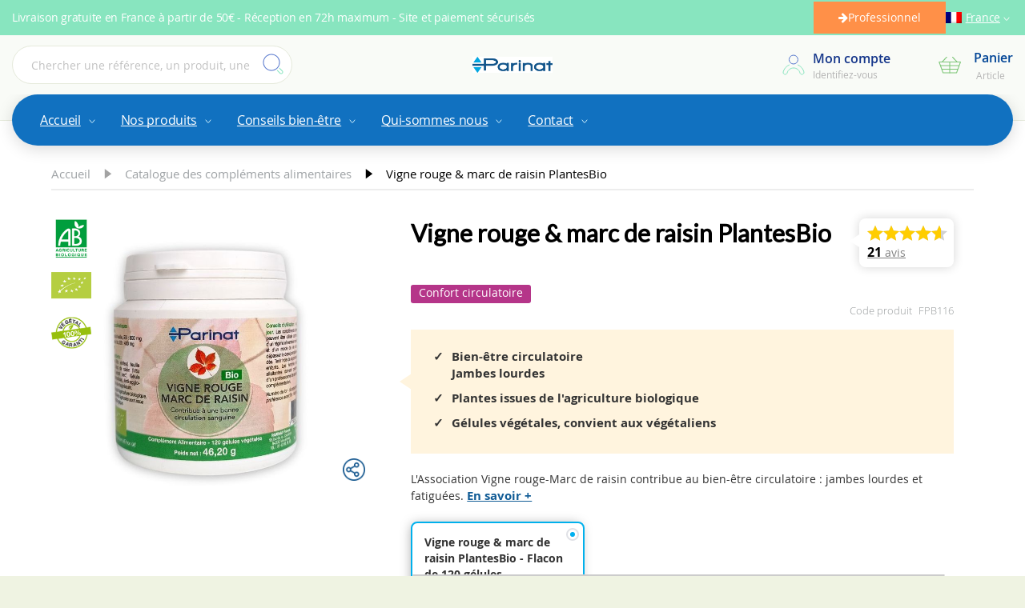

--- FILE ---
content_type: text/html; charset=UTF-8
request_url: https://www.parinat.com/fr/complements-alimentaires/vigne-rouge-marc-de-raisin-plantesbio
body_size: 41739
content:
<!doctype html>
<html lang="fr">
    <head prefix="og: http://ogp.me/ns# fb: http://ogp.me/ns/fb# product: http://ogp.me/ns/product#">
        <script>
    var LOCALE = 'fr\u002DFR';
    var BASE_URL = 'https\u003A\u002F\u002Fwww.parinat.com\u002Ffr\u002F';
    var require = {
        'baseUrl': 'https\u003A\u002F\u002Fwww.parinat.com\u002Fstatic\u002Fversion1767584663\u002Ffrontend\u002FParinat\u002FgrandPublic\u002Ffr_FR'
    };</script>        <meta charset="utf-8"/>
<meta name="title" content="Vigne rouge &amp; marc de raisin PlantesBio - Micronutrition Parinat"/>
<meta name="description" content="Associé à une bonne hygiène de vie Vigne rouge &amp; marc de raisin PlantesBio contribue à renforcer votre bien-être. Commandez ce complément alimentaire au prix de 16,99 € euros. Livraison rapide. Site et paiement sécurisés."/>
<meta name="keywords" content="complement alimentaire cardio-vasculaire, cardiovasculaire &amp; circulatoire, vigne rouge &amp; marc de raisin"/>
<meta name="robots" content="INDEX,FOLLOW"/>
<meta name="viewport" content="width=device-width, initial-scale=1, maximum-scale=1.0, user-scalable=no"/>
<meta name="format-detection" content="telephone=no"/>
<title>Vigne rouge &amp; marc de raisin PlantesBio - Micronutrition Parinat</title>
<link  rel="stylesheet" type="text/css"  media="all" href="https://www.parinat.com/static/version1767584663/frontend/Parinat/grandPublic/fr_FR/mage/calendar.css" />
<link  rel="stylesheet" type="text/css"  media="all" href="https://www.parinat.com/static/version1767584663/frontend/Parinat/grandPublic/fr_FR/css/styles-m.css" />
<link  rel="stylesheet" type="text/css"  media="all" href="https://www.parinat.com/static/version1767584663/frontend/Parinat/grandPublic/fr_FR/css/owl.carousel.min.css" />
<link  rel="stylesheet" type="text/css"  media="all" href="https://www.parinat.com/static/version1767584663/frontend/Parinat/grandPublic/fr_FR/css/owl.theme.default.min.css" />
<link  rel="stylesheet" type="text/css"  media="all" href="https://www.parinat.com/static/version1767584663/frontend/Parinat/grandPublic/fr_FR/jquery/uppy/dist/uppy-custom.css" />
<link  rel="stylesheet" type="text/css"  media="all" href="https://www.parinat.com/static/version1767584663/frontend/Parinat/grandPublic/fr_FR/Lof_All/lib/fancybox/jquery.fancybox.css" />
<link  rel="stylesheet" type="text/css"  media="all" href="https://www.parinat.com/static/version1767584663/frontend/Parinat/grandPublic/fr_FR/Lof_Formbuilder/css/bootstrap-tiny.css" />
<link  rel="stylesheet" type="text/css"  media="all" href="https://www.parinat.com/static/version1767584663/frontend/Parinat/grandPublic/fr_FR/Lof_Formbuilder/js/raty/jquery.raty.css" />
<link  rel="stylesheet" type="text/css"  media="all" href="https://www.parinat.com/static/version1767584663/frontend/Parinat/grandPublic/fr_FR/Lof_Formbuilder/css/font-awesome.min.css" />
<link  rel="stylesheet" type="text/css"  media="all" href="https://www.parinat.com/static/version1767584663/frontend/Parinat/grandPublic/fr_FR/Lof_Formbuilder/css/jquery.dm-uploader.min.css" />
<link  rel="stylesheet" type="text/css"  media="all" href="https://www.parinat.com/static/version1767584663/frontend/Parinat/grandPublic/fr_FR/Lof_Formbuilder/css/styles.css" />
<link  rel="stylesheet" type="text/css"  media="all" href="https://www.parinat.com/static/version1767584663/frontend/Parinat/grandPublic/fr_FR/Skilz_CustomSearch/css/customsearch.css" />
<link  rel="stylesheet" type="text/css"  media="all" href="https://www.parinat.com/static/version1767584663/frontend/Parinat/grandPublic/fr_FR/Skilz_CustomerAddressAutocomplete/css/customerAdresseAutocomplete.css" />
<link  rel="stylesheet" type="text/css"  media="all" href="https://www.parinat.com/static/version1767584663/frontend/Parinat/grandPublic/fr_FR/Ves_All/lib/bootstrap/css/bootstrap-tiny.css" />
<link  rel="stylesheet" type="text/css"  media="all" href="https://www.parinat.com/static/version1767584663/frontend/Parinat/grandPublic/fr_FR/Ves_All/lib/owl.carousel/assets/owl.carousel.css" />
<link  rel="stylesheet" type="text/css"  media="all" href="https://www.parinat.com/static/version1767584663/frontend/Parinat/grandPublic/fr_FR/Ves_All/css/font-awesome.min.css" />
<link  rel="stylesheet" type="text/css"  media="all" href="https://www.parinat.com/static/version1767584663/frontend/Parinat/grandPublic/fr_FR/Ves_Megamenu/css/animate.min.css" />
<link  rel="stylesheet" type="text/css"  media="all" href="https://www.parinat.com/static/version1767584663/frontend/Parinat/grandPublic/fr_FR/Ves_Megamenu/css/bootstrap-tiny.css" />
<link  rel="stylesheet" type="text/css"  media="all" href="https://www.parinat.com/static/version1767584663/frontend/Parinat/grandPublic/fr_FR/Ves_Megamenu/css/carousel.css" />
<link  rel="stylesheet" type="text/css"  media="all" href="https://www.parinat.com/static/version1767584663/frontend/Parinat/grandPublic/fr_FR/Ves_Megamenu/css/styles-m.css" />
<link  rel="stylesheet" type="text/css"  media="all" href="https://www.parinat.com/static/version1767584663/frontend/Parinat/grandPublic/fr_FR/mage/gallery/gallery.css" />
<link  rel="stylesheet" type="text/css"  media="all" href="https://www.parinat.com/static/version1767584663/frontend/Parinat/grandPublic/fr_FR/Netreviews_Avisverifies/css/netreviews.css" />
<link  rel="stylesheet" type="text/css"  media="all" href="https://www.parinat.com/static/version1767584663/frontend/Parinat/grandPublic/fr_FR/Parinat_TherapistComments/css/comment.css" />
<link  rel="stylesheet" type="text/css"  media="screen and (min-width: 768px)" href="https://www.parinat.com/static/version1767584663/frontend/Parinat/grandPublic/fr_FR/css/styles-l.css" />
<link  rel="stylesheet" type="text/css"  media="screen and (min-width: 768px)" href="https://www.parinat.com/static/version1767584663/frontend/Parinat/grandPublic/fr_FR/Ves_Megamenu/css/styles-l.css" />
<link  rel="stylesheet" type="text/css"  media="print" href="https://www.parinat.com/static/version1767584663/frontend/Parinat/grandPublic/fr_FR/css/print.css" />
<script  type="text/javascript"  src="https://www.parinat.com/static/version1767584663/frontend/Parinat/grandPublic/fr_FR/requirejs/require.js"></script>
<script  type="text/javascript"  src="https://www.parinat.com/static/version1767584663/frontend/Parinat/grandPublic/fr_FR/mage/requirejs/mixins.js"></script>
<script  type="text/javascript"  src="https://www.parinat.com/static/version1767584663/frontend/Parinat/grandPublic/fr_FR/requirejs-config.js"></script>
<script  type="text/javascript"  src="https://www.parinat.com/static/version1767584663/frontend/Parinat/grandPublic/fr_FR/Doofinder_Feed/js/df_add_to_cart.js"></script>
<script  type="text/javascript"  src="https://www.parinat.com/static/version1767584663/frontend/Parinat/grandPublic/fr_FR/Skilz_CustomSearch/js/customsearch.js"></script>
<script  type="text/javascript"  src="https://www.parinat.com/static/version1767584663/frontend/Parinat/grandPublic/fr_FR/Skilz_MinicartQty/js/minicartqty.js"></script>
<script  type="text/javascript"  src="https://www.parinat.com/static/version1767584663/frontend/Parinat/grandPublic/fr_FR/Netreviews_Avisverifies/js/showNetreviewsTab.js"></script>
<script  type="text/javascript"  src="https://www.parinat.com/static/version1767584663/frontend/Parinat/grandPublic/fr_FR/Payplug_Payments/js/oney.js"></script>
<link  rel="stylesheet" type="text/css" href="https://fonts.googleapis.com/css?family=Marcellus+SC" />
<link  rel="stylesheet" type="text/css" href="https://fonts.googleapis.com/css?family=Lato" />
<link  rel="stylesheet" type="text/css" href="https://fonts.googleapis.com/css?family=La+Belle+Aurore" />
<link  rel="icon" type="image/x-icon" href="https://www.parinat.com/media/favicon/stores/1/favicons.png" />
<link  rel="shortcut icon" type="image/x-icon" href="https://www.parinat.com/media/favicon/stores/1/favicons.png" />
<link  rel="alternate" hreflang="x-default" href="https://www.parinat.com/fr/vigne-rouge-marc-de-raisin-plantesbio" />
<meta name="p:domain_verify" content="uvFDUNc6GiGPto3fe6s09CyRMkIgC53C"/>
<script type="text/javascript" src="//script.crazyegg.com/pages/scripts/0120/6703.js" async="async" ></script>        
<script nonce="em5vbmEwa2N3bWdpeGRiZ2w5YmllaHN3dWxjMWl3YmE=">
    window.getWpGA4Cookie = function(name) {
        match = document.cookie.match(new RegExp(name + '=([^;]+)'));
        if (match) return decodeURIComponent(match[1].replace(/\+/g, ' ')) ;
    };

    window.ga4AllowServices = false;

    var isCookieRestrictionModeEnabled = 0,
        currentWebsiteId = 1,
        cookieRestrictionName = 'user_allowed_save_cookie';

    if (isCookieRestrictionModeEnabled) {
        allowedCookies = window.getWpGA4Cookie(cookieRestrictionName);

        if (allowedCookies !== undefined) {
            allowedWebsites = JSON.parse(allowedCookies);

            if (allowedWebsites[currentWebsiteId] === 1) {
                window.ga4AllowServices = true;
            }
        }
    } else {
        window.ga4AllowServices = true;
    }
</script>
    <!-- Google Tag Manager -->
<script nonce="em5vbmEwa2N3bWdpeGRiZ2w5YmllaHN3dWxjMWl3YmE="  > if (window.ga4AllowServices) {
window.dataLayer = window.dataLayer || [];
  function gtag(){dataLayer.push(arguments);}

  gtag('consent', 'default', {
    'ad_storage': 'denied',
    'ad_user_data': 'denied',
    'ad_personalization': 'denied',
    'analytics_storage': 'denied'
  });

(function(w,d,s,l,i){w[l]=w[l]||[];w[l].push({'gtm.start':
new Date().getTime(),event:'gtm.js'});var f=d.getElementsByTagName(s)[0],
j=d.createElement(s),dl=l!='dataLayer'?'&l='+l:'';j.async=true;j.src=
'https://www.googletagmanager.com/gtm.js?id='+i+dl;var n=d.querySelector('[nonce]');
n&&j.setAttribute('nonce',n.nonce||n.getAttribute('nonce'));f.parentNode.insertBefore(j,f);
})(window,document,'script','dataLayer','GTM-T52MMKL');} </script>
<!-- End Google Tag Manager -->
        <script nonce="em5vbmEwa2N3bWdpeGRiZ2w5YmllaHN3dWxjMWl3YmE=">
        if (window.ga4AllowServices) {
            window.dataLayer = window.dataLayer || [];
                        var dl4Objects = [{"pageName":"Vigne rouge & marc de raisin PlantesBio - Micronutrition Parinat","pageType":"product","ecommerce":{"currency":"EUR","value":20,"items":[{"item_name":"Vigne rouge & marc de raisin PlantesBio","affiliation":"Europe - \u20ac - Europe - G\u00e9n\u00e9rale (fr)","item_id":"FPB116","price":20,"item_category":"Catalogue des compl\u00e9ments alimentaires","item_category2":"Cardio-vasculaire & circulatoire","item_list_name":"Catalogue des compl\u00e9ments alimentaires\/Cardio-vasculaire & circulatoire","item_list_id":"141","item_stock_status":"In stock","item_sale_product":"No"}]},"event":"view_item"}];
            for (var i in dl4Objects) {
                window.dataLayer.push({ecommerce: null});
                window.dataLayer.push(dl4Objects[i]);
            }
                        var wpGA4Cookies = ['wp_ga4_user_id','wp_ga4_customerGroup'];
            wpGA4Cookies.map(function (cookieName) {
                var cookieValue = window.getWpGA4Cookie(cookieName);
                if (cookieValue) {
                    var dl4Object = {};
                    dl4Object[cookieName.replace('wp_ga4_', '')] = cookieValue;
                    window.dataLayer.push(dl4Object);
                }
            });
        }
    </script>
    <script type="text/x-magento-init">
        {
            "*": {
                "Magento_PageCache/js/form-key-provider": {
                    "isPaginationCacheEnabled":
                        0                }
            }
        }
    </script>

<script type="text/x-magento-init">
    {
        "*": {
             "widgetfloat":
                        {
                            "scriptfloatEnable":"1",
                            "scriptfloat":"\u0026avOpen\u003Bmeta\u0020class\u003D\u0022netreviewsWidget\u0022\u0020id\u003D\u0022netreviewsWidgetNum13064\u0022\u0020data\u002Djsurl\u003D\u0022\u002F\u002Fcl.avis\u002Dverifies.com\u002Ffr\u002Fcache\u002Fa\u002F2\u002F4\u002Fa24216e8\u002D73b9\u002D94e4\u002D259e\u002D1982f3e7f287\u002Fwidget4\u002Fwidget11\u002Dright\u002D13064_script.js\u0022\u002F\u0026avClose\u003B\u0026avOpen\u003Bscript\u0020src\u003D\u0022\u002F\u002Fcl.avis\u002Dverifies.com\u002Ffr\u002Fwidget4\u002Fwidget11.min.js\u0022\u0026avClose\u003B\u0026avOpen\u003B\u002Fscript\u0026avClose\u003B"
                        }
        }
    }
</script>
<script type="text/javascript">
    dataLayer.push({'groupe_utilisateur': 'notLoggedIn'});
</script>

<meta property="og:type" content="product.item"/>
<meta property="og:title" content="Vigne&#x20;rouge&#x20;&amp;&#x20;marc&#x20;de&#x20;raisin&#x20;PlantesBio"/>
<meta property="og:description" content="Bien-&#xEA;tre&#x20;circulatoire&#x20;Jambes&#x20;lourdes"/>
<meta property="og:url" content="https://www.parinat.com/fr/vigne-rouge-marc-de-raisin-plantesbio"/>
<meta property="product:price:amount" content="20"/>
<meta property="product:price:currency" content="EUR"/>
<meta property="og:image" content="https://www.parinat.com/media/catalog/product/cache/e145716165cf9b52b78cbfd61827d742/v/i/vigne_rouge_marc_de_raisin_.jpg"/>
<meta property="og:image:width" content="265"/>
<meta property="og:image:height" content="265"/>
<meta property="og:site_name" content="PARINAT"/>
<meta property="product:availability" content="in stock"/>
<script type="application/ld+json">{"@context":"http:\/\/schema.org","@type":"WebSite","url":"https:\/\/www.parinat.com\/","name":"PARINAT","about":"Vente de compl\u00e9ments alimentaires en ligne"}</script><script type="application/ld+json">{"@context":"http:\/\/schema.org","@type":"BreadcrumbList","itemListElement":[{"@type":"ListItem","item":{"@id":"https:\/\/www.parinat.com\/fr\/complements-alimentaires","name":"Catalogue des compl\u00e9ments alimentaires"},"position":1},{"@type":"ListItem","item":{"@id":"https:\/\/www.parinat.com\/fr\/complements-alimentaires\/vigne-rouge-marc-de-raisin-plantesbio","name":"Vigne rouge & marc de raisin PlantesBio"},"position":2}]}</script><script type="application/ld+json">{"@context":"http:\/\/schema.org","@type":"Product","name":"Vigne rouge & marc de raisin PlantesBio","description":"Bien-\u00eatre circulatoire <br>Jambes lourdes","image":"https:\/\/www.parinat.com\/media\/catalog\/product\/cache\/a112dcb07fea538309dbcbd6dda72340\/v\/i\/vigne_rouge_marc_de_raisin_.jpg","offers":{"@type":"http:\/\/schema.org\/Offer","price":20,"url":"https:\/\/www.parinat.com\/fr\/vigne-rouge-marc-de-raisin-plantesbio","priceCurrency":"EUR","availability":"http:\/\/schema.org\/InStock","shippingDetails":{"deliveryTime":{"businessDays":{"@type":"OpeningHoursSpecification","dayOfWeek":[""]},"@type":"ShippingDeliveryTime"},"@type":"OfferShippingDetails"}}}</script><script type="application/ld+json">{"@context":"http:\/\/schema.org\/","@type":"WebPage","speakable":{"@type":"SpeakableSpecification","cssSelector":[".description"],"xpath":["\/html\/head\/title"]}}</script>
<script type="application/ld+json">
    {
        "@context": "https://schema.org/",
        "@type": "Product",
        "name": "Vigne rouge &amp; marc de raisin PlantesBio",
        "image": "https://www.parinat.com/media/catalog/product/cache/e145716165cf9b52b78cbfd61827d742/v/i/vigne_rouge_marc_de_raisin_.jpg",
        "description": "La vigne rouge possède également des vertus anti-oxydantes qui aident à la protection des cellules contre le stress oxydatif.",
        "sku": "FPB116",
        "aggregateRating": {
            "@type": "AggregateRating",
            "bestRating": 5,
            "worstRating": 1,
            "ratingValue": "1",
            "reviewCount": "0"
        },
        "offers": {
            "@type": "Offer",
            "priceCurrency": "EUR",
            "availability": "https://schema.org/InStock",
             "price": "20.00"
        }
    }
</script>
<!--  twitter product cards-->
<meta name="twitter:card" content="product" />
<meta name="twitter:domain" content="https://www.parinat.com/fr/" />
<meta name="twitter:site" content="@Parinat" />
<meta name="twitter:creator" content="" />
<meta name="twitter:title" content="Vigne rouge &amp; marc de raisin PlantesBio" />
<meta name="twitter:description" content="La vigne rouge possède également des vertus anti-oxydantes qui aident à la protection des cellules contre le stress oxydatif." />
<meta name="twitter:image" content="https://www.parinat.com/media/catalog/product/cache/e145716165cf9b52b78cbfd61827d742/v/i/vigne_rouge_marc_de_raisin_.jpg" />
<meta name="twitter:data1" content="EUR20.00" />
<meta name="twitter:label1" content="PRICE" />
<meta name="twitter:data2" content="FR" />
<meta name="twitter:label2" content="LOCATION" />
<!--  twitter product cards-->
<!--  facebook open graph -->
<meta property="og:site_name" content="Parinat" />
<meta property="og:type" content="og:product" />
<meta property="og:title" content="Vigne rouge & marc de raisin PlantesBio" />
<meta property="og:image" content="https://www.parinat.com/media/catalog/product/cache/e145716165cf9b52b78cbfd61827d742/v/i/vigne_rouge_marc_de_raisin_.jpg" />
<meta property="og:description" content="La vigne rouge possède également des vertus anti-oxydantes qui aident à la protection des cellules contre le stress oxydatif." />
<meta property="og:url" content="https://www.parinat.com/fr/complements-alimentaires/vigne-rouge-marc-de-raisin-plantesbio" />
<meta property="product:price:amount" content="20.00" />
<meta property="product:price:currency" content="EUR" />
<meta property="product:availability" content="instock" />
<!--  facebook open graph -->

<link rel="canonical" href="https://www.parinat.com/fr/complements-alimentaires/vigne-rouge-marc-de-raisin-plantesbio" />



<script>
  const dfLayerOptions = {
	currency: 'EUR',
	language: 'fr-FR',
    installationId: 'f2918969-cfa1-4772-ac25-111496e64e35',
    zone: 'eu1'
  };

  

  (function (l, a, y, e, r, s) {
    r = l.createElement(a); r.onload = e; r.async = 1; r.src = y;
    s = l.getElementsByTagName(a)[0]; s.parentNode.insertBefore(r, s);
  })(document, 'script', 'https://cdn.doofinder.com/livelayer/1/js/loader.min.js', function () {
    doofinderLoader.load(dfLayerOptions);
  });
</script>
    </head>
    <body data-container="body"
          data-mage-init='{"loaderAjax": {}, "loader": { "icon": "https://www.parinat.com/static/version1767584663/frontend/Parinat/grandPublic/fr_FR/images/loader-2.gif"}}'
        id="html-body" class="catalog-product-view product-vigne-rouge-marc-de-raisin-plantesbio categorypath-complements-alimentaires category-complements-alimentaires page-layout-1column">
        <!-- Google Tag Manager (noscript) -->
<noscript><iframe src="https://www.googletagmanager.com/ns.html?id=GTM-T52MMKL"
height="0" width="0" style="display:none;visibility:hidden"></iframe></noscript>
<!-- End Google Tag Manager (noscript) -->
<script type="text/x-magento-init">
    {
        "*": {
            "Magento_PageBuilder/js/widget-initializer": {
                "config": {"[data-content-type=\"slider\"][data-appearance=\"default\"]":{"Magento_PageBuilder\/js\/content-type\/slider\/appearance\/default\/widget":false},"[data-content-type=\"map\"]":{"Magento_PageBuilder\/js\/content-type\/map\/appearance\/default\/widget":false},"[data-content-type=\"row\"]":{"Magento_PageBuilder\/js\/content-type\/row\/appearance\/default\/widget":false},"[data-content-type=\"tabs\"]":{"Magento_PageBuilder\/js\/content-type\/tabs\/appearance\/default\/widget":false},"[data-content-type=\"slide\"]":{"Magento_PageBuilder\/js\/content-type\/slide\/appearance\/default\/widget":{"buttonSelector":".pagebuilder-slide-button","showOverlay":"hover","dataRole":"slide"}},"[data-content-type=\"banner\"]":{"Magento_PageBuilder\/js\/content-type\/banner\/appearance\/default\/widget":{"buttonSelector":".pagebuilder-banner-button","showOverlay":"hover","dataRole":"banner"}},"[data-content-type=\"buttons\"]":{"Magento_PageBuilder\/js\/content-type\/buttons\/appearance\/inline\/widget":false},"[data-content-type=\"products\"][data-appearance=\"carousel\"]":{"Magento_PageBuilder\/js\/content-type\/products\/appearance\/carousel\/widget":false}},
                "breakpoints": {"desktop":{"label":"Desktop","stage":true,"default":true,"class":"desktop-switcher","icon":"Magento_PageBuilder::css\/images\/switcher\/switcher-desktop.svg","conditions":{"min-width":"1024px"},"options":{"products":{"default":{"slidesToShow":"5"}}}},"tablet":{"conditions":{"max-width":"1024px","min-width":"768px"},"options":{"products":{"default":{"slidesToShow":"4"},"continuous":{"slidesToShow":"3"}}}},"mobile":{"label":"Mobile","stage":true,"class":"mobile-switcher","icon":"Magento_PageBuilder::css\/images\/switcher\/switcher-mobile.svg","media":"only screen and (max-width: 768px)","conditions":{"max-width":"768px","min-width":"640px"},"options":{"products":{"default":{"slidesToShow":"3"}}}},"mobile-small":{"conditions":{"max-width":"640px"},"options":{"products":{"default":{"slidesToShow":"2"},"continuous":{"slidesToShow":"1"}}}}}            }
        }
    }
</script>

<div class="cookie-status-message" id="cookie-status">
    The store will not work correctly when cookies are disabled.</div>
<script type="text&#x2F;javascript">document.querySelector("#cookie-status").style.display = "none";</script>
<script type="text/x-magento-init">
    {
        "*": {
            "cookieStatus": {}
        }
    }
</script>

<script type="text/x-magento-init">
    {
        "*": {
            "mage/cookies": {
                "expires": null,
                "path": "\u002F",
                "domain": ".www.parinat.com",
                "secure": true,
                "lifetime": "3600"
            }
        }
    }
</script>
    <noscript>
        <div class="message global noscript">
            <div class="content">
                <p>
                    <strong>Javascript est désactivé dans votre navigateur.</strong>
                    <span>Pour une meilleure expérience sur notre site, assurez-vous d’activer JavaScript dans votre navigateur.</span>
                </p>
            </div>
        </div>
    </noscript>

<script>
    window.cookiesConfig = window.cookiesConfig || {};
    window.cookiesConfig.secure = true;
</script><script>    require.config({
        map: {
            '*': {
                wysiwygAdapter: 'mage/adminhtml/wysiwyg/tiny_mce/tinymceAdapter'
            }
        }
    });</script><script>    require.config({
        paths: {
            googleMaps: 'https\u003A\u002F\u002Fmaps.googleapis.com\u002Fmaps\u002Fapi\u002Fjs\u003Fv\u003D3.53\u0026key\u003D'
        },
        config: {
            'Magento_PageBuilder/js/utils/map': {
                style: '',
            },
            'Magento_PageBuilder/js/content-type/map/preview': {
                apiKey: '',
                apiKeyErrorMessage: 'You\u0020must\u0020provide\u0020a\u0020valid\u0020\u003Ca\u0020href\u003D\u0027https\u003A\u002F\u002Fwww.parinat.com\u002Ffr\u002Fadminhtml\u002Fsystem_config\u002Fedit\u002Fsection\u002Fcms\u002F\u0023cms_pagebuilder\u0027\u0020target\u003D\u0027_blank\u0027\u003EGoogle\u0020Maps\u0020API\u0020key\u003C\u002Fa\u003E\u0020to\u0020use\u0020a\u0020map.'
            },
            'Magento_PageBuilder/js/form/element/map': {
                apiKey: '',
                apiKeyErrorMessage: 'You\u0020must\u0020provide\u0020a\u0020valid\u0020\u003Ca\u0020href\u003D\u0027https\u003A\u002F\u002Fwww.parinat.com\u002Ffr\u002Fadminhtml\u002Fsystem_config\u002Fedit\u002Fsection\u002Fcms\u002F\u0023cms_pagebuilder\u0027\u0020target\u003D\u0027_blank\u0027\u003EGoogle\u0020Maps\u0020API\u0020key\u003C\u002Fa\u003E\u0020to\u0020use\u0020a\u0020map.'
            },
        }
    });</script><script>
    require.config({
        shim: {
            'Magento_PageBuilder/js/utils/map': {
                deps: ['googleMaps']
            }
        }
    });</script><script type="text/x-magento-init">
{
    "*": {
        "PostFinanceCheckout_Payment/js/postfinancecheckout-device": {
            "scriptUrl" : "",
            "identifierUrl" : "https://www.parinat.com/fr/postfinancecheckout_payment/checkout/deviceSession/"
        }
    }
}
</script>

<div class="modal fade " id="modalInfoPaiement" tabindex="-1" role="dialog" aria-labelledby="Modal" aria-hidden="true">
    <div class="modal-dialog modal-lg" role="document">
        <div class="modal-content">
		            <div class="modal-header">
               <span>Information importante</span>
                <button type="button" class="close" data-dismiss="modal" aria-label="Close">
                    <span aria-hidden="true">&times;</span>
                </button>
            </div>
			            <div class="modal-body">
                <p>Chères Clientes, Cher Clients,<br /><br />Depuis plus de 20 ans, nous avons établi avec vous des relations de confiance basées sur une communication honnête et continue. <br />Devant la situation inédite qui nous affecte, nous souhaitons maintenir ce lien indispensable et répondre par anticipation à vos éventuelles interrogations sur l’organisation de notre Société.<br /><br /><strong>Fabrication française</strong>. Tous nos Compléments alimentaires sont produits exclusivement en France : Bretagne, Normandie, Haut-de-France, Provence… Les ingrédients utilisés sont également contrôlés et mis en oeuvre en France. Pour la Suisse, les produits répondent bien sûr aux mêmes exigences que la France. <br /><br /><strong>Service logistique</strong>. PARINAT dispose d’un Service Logistique propre, basé à Vincennes, et uniquement dédié aux expéditions de PARINAT. Ce Service compte au maximum 3 personnes en activité simultanée, dans des conditions respectant les recommandations actuelles : gestes barrière, distance minimale… Pour la Suisse, PARINAT dispose d’un site d’expédition spécifique, basé à Vevey (Vaud), uniquement utilisé pour les envois de colis PARINAT, et faisant appel à 3 opérateurs travaillant alternativement. Evidemment, si le moindre signe d’alerte était détecté chez un salarié en France comme en Suisse, celui-ci serait immédiatement renvoyé chez lui pour mise en quarantaine.<br />Tant que les conditions seront réunies pour un travail en sécurité, nous pouvons garantir le bon traitement de vos commandes.<br /><br /><strong>Relation Clients</strong>. Au cours des dernières semaines, nous avons reçu un afflux croissant de questions sur nos produits. Soyez assurés que nous mettons tout en oeuvre pour répondre à vos demandes, dans le mesure de nos possibilités. Merci de privilégier le mail qui permet une meilleure gestion. <br />En vous remerciant de la confiance que vous accordez à notre Société.<br /><br /><strong>Patrick HOULIER</strong><br />Docteur en Pharmacie<br />Président de PARINAT<br /><a href="mailto:patrick.houlier@parinat.com">patrick.houlier@parinat.com</a></p>            </div>
			            <div class="modal-footer">
               <button type="button" class="btn-parinat btn-vert action primary" data-dismiss="modal">Fermer</button>            </div>
			        </div>
    </div>
</div>

<div class="modal fade " id="mode-paiement" tabindex="-1" role="dialog" aria-labelledby="Modal" aria-hidden="true">
    <div class="modal-dialog modal-lg" role="document">
        <div class="modal-content">
		            <div class="modal-header">
               <span>Modes de paiement</span>
                <button type="button" class="close" data-dismiss="modal" aria-label="Close">
                    <span aria-hidden="true">&times;</span>
                </button>
            </div>
			            <div class="modal-body">
                <p>Les commandes peuvent être passées auprès de PARINAT par internet, par téléphone, par courrier ou par fax:</p>
<ul>
<li>par internet : sur notre site www.parinat.com, paiement sécurisé sur le site.</li>
<li>par téléphone : numéro vert 0800 77 99 21, paiement par carte bancaire uniquement.</li>
<li>par courrier : à l’aide de notre bon de commande ou sur papier libre, à adresser à PARINAT, 96 bd de la Libération, 94300 VINCENNES. Paiement par chèque à la commande.</li>
<li>par fax au 01 43 74 58 46, paiement par carte bancaire uniquement.</li>
</ul>
<p>Vous pouvez télécharger et imprimer <a title="Télécharger le bon de commande" href="/pub/media/skilz/pdf/ParinatBonCdeFrance.pdf" target="_blank" rel="noopener">le bon de commande ici.</a> (Bouton droit et Enregistrer pour sauvegarder directement sur votre ordinateur)</p>            </div>
			        </div>
    </div>
</div>

<div class="modal fade " id="conditions-ventes" tabindex="-1" role="dialog" aria-labelledby="Modal" aria-hidden="true">
    <div class="modal-dialog modal-lg" role="document">
        <div class="modal-content">
		            <div class="modal-header">
               <span>Conditions Générales de Vente en France.</span>
                <button type="button" class="close" data-dismiss="modal" aria-label="Close">
                    <span aria-hidden="true">&times;</span>
                </button>
            </div>
			            <div class="modal-body">
                <p><strong>PREAMBULE</strong></p>
<p>Les conditions générales de vente s'appliquent de façon exclusive aux relations commerciales actuelles et futures existant entre PARINAT et l'auteur de la commande ("VOUS"). Les présentes conditions de vente visent à définir les modalités de vente entre PARINAT et VOUS, concernant la commande, les services, le paiement et la livraison. En confirmant votre commande, vous acceptez l'intégralité des présentes conditions générales de vente, et reconnaissez en avoir pris connaissance. Les Conditions générales de Vente sont systématiquement portées à la connaissance de chaque acheteur.</p>
<p><strong>COMMANDE</strong></p>
<p>VOUS avez la possibilité de passer votre commande : par courrier, en utilisant notre bon de commande ou sur simple papier libre, par fax, par téléphone ou par internet sur le site www.parinat.com (propriété exclusive de PARINAT). La commande ne peut être enregistrée que si l’utilisateur a bien suivi les instructions données par PARINAT.</p>
<p>PARINAT s'engage à honorer les commandes reçues, dans la limite des stocks disponibles des produits. A défaut de disponibilité du produit, notre service « Relation clients » s'engage à VOUS informer au plus vite afin de VOUS proposer un produit de remplacement ou procéder au remboursement de votre commande.</p>
<p><strong>TARIF ET PRODUITS</strong></p>
<p>Les prix sont indiqués en euros toutes taxes comprises. Toutes les offres de produits, de services et de modalités de livraison, aux prix indiqués en euros, ne sont valables qu’en France continentale, Corse et Monaco et dans la limite des stocks disponibles. Les prix tiennent compte de la TVA française applicable au jour de la commande. Si un ou plusieurs taux venaient à être modifiés en hausse ou en baisse, ces changements seront répercutés sur les prix des articles.</p>
<p>La facture sera établie avec TVA française, les éventuels frais de douane ou taxes locales restant à la charge du destinataire.</p>
<p><strong>PAIEMENT</strong></p>
<p>Pour les commandes passées par courrier, les modes de paiement suivants sont autorisés : Carte bancaire VISA (mode de paiement obligatoire pour toute commande par téléphone) ; chèque bancaire établi à l’ordre de PARINAT ; mandat postal ; paiement contre-remboursement. Le surcoût éventuel lié à certains modes de paiement figure clairement sur les bons de commande, ou peuvent être obtenus par téléphone. Pour les commandes passées par téléphone ou par fax, le seul mode de paiement autorisé est la Carte bancaire VISA (ou PayPal par internet).</p>
<p>Pour les commandes passées par internet, le paiement peut être effectué par Carte bancaire type VISA ou au moyen d’un compte PayPal. Le protocole sécurisé utilisé par PARINAT garantit la confidentialité des informations bancaires.</p>
<p>La participation éventuelle aux frais de préparation logistique et d'expédition s'entend TTC. Nous nous réservons le droit d'annuler toute commande d'un client avec lequel il existerait un litige relatif au paiement d'une commande antérieure.</p>
<p><strong>LIVRAISON</strong></p>
<p>Les produits seront envoyés à l'adresse de livraison que VOUS aurez indiquée au cours du processus de commande. PARINAT livre les colis partout en France métropolitaine, incluant la Corse et Monaco. VOUS pouvez choisir le lieu de la livraison : à domicile, au bureau, chez une tierce personne, sur le lieu de vacances… Chaque livraison est réputée effectuée dès mise à disposition du produit auprès du client, matérialisé par le système de contrôle du transporteur, tel que le système de suivi de livraison proposé par La Poste concernant les Colissimo.</p>
<p>Il appartient au destinataire de vérifier les expéditions à l'arrivée et de faire toutes réserves et réclamations qui apparaîtraient justifiées, voire même de refuser le colis, si celui-ci est susceptible d'avoir été ouvert ou s'il porte des traces manifestes de détérioration.</p>
<p>Lorsqu'un colis quitte les entrepôts de PARINAT, il est acheminé par : Colissimo La Poste.</p>
<p>En cas de livraison par Colissimo, il faut compter 2 à 5 jours ouvrés pour être livré ou recevoir un avis de passage dans la boîte aux lettres. En effet, en cas d'absence lors de la livraison à l'adresse indiquée, un avis de passage est normalement déposé dans la boîte aux lettres : il est alors possible de retirer le colis dans votre bureau de La Poste dans les 10 jours suivant le dépôt de cet avis. Passé ce délai de 10 jours environ, le colis est renvoyé à PARINAT.</p>
<p>Si dans les 7 jours ouvrés après l'expédition du colis, le client n'a pas de nouvelles de sa commande, il doit se rapprocher de PARINAT qui fournira le numéro de Colissimo correspondant à l’envoi. Ce numéro VOUS permettra de vous rapprocher de votre bureau de Poste afin de récupérer le colis. Si le bureau de La Poste dit ne pas avoir trace de ce colis, le client doit à nouveau se manifester auprès de PARINAT. Le Service « Relations clients » de PARINAT ouvrira alors une enquête auprès des services de la Poste. Cette procédure nécessitant environ 3 semaines, un nouveau colis VOUS sera alors envoyé.</p>
<p><strong>DROIT DE RETRACTATION</strong></p>
<p>Conformément au Code de la Consommation, VOUS disposez d'un délai de 14 jours à compter de la réception des articles pour VOUS rétracter. En cas de demande d'échange ou de remboursement, VOUS devez renvoyer l'article non ouvert à l'adresse suivante : PARINAT, 04 bis allée Charles V, 94300 VINCENNES France. Le remboursement peut également être obtenu si le produit a été ouvert, mais uniquement après accord préalable de PARINAT. En cas d'exercice du droit de rétractation, nous nous engageons à VOUS rembourser l’intégralité de la somme versée (incluant les éventuels frais de port) ou à VOUS échanger les produits.</p>
<p><strong>LOI INFORMATIQUE ET LIBERTE</strong></p>
<p>Conformément à la loi informatique et libertés du 06/01/78, VOUS disposez d'un droit d'accès et de rectification aux données vous concernant. Par la suite, VOUS pouvez être informé de nos différentes offres par mail. Si VOUS ne le souhaitez pas, il suffit de nous le signaler par mail. PARINAT s’engage à ne pas communiquer, gratuitement ou avec contrepartie, les coordonnées de ses clients à un tiers</p>
<p><strong>RESPONSABILITE</strong></p>
<p>PARINAT n’a qu’une obligation de moyen, pour toutes les étapes d’accès au site, du processus de commande, de la livraison ou des services postérieurs. La responsabilité de PARINAT ne saurait être engagée pour tous les inconvénients ou dommages inhérents à l’utilisation du réseau Internet, notamment une rupture de service, une intrusion extérieure, ou la présence de virus informatiques, ou de tout fait qualifié de force majeure conformément à la jurisprudence. De plus, PARINAT ne saurait être tenu pour responsable de l’inexécution du contrat conclu en cas d’indisponibilité du produit, de force majeure, de perturbation ou de grève totale ou partielle notamment des services postaux et moyens de transport et/ou communication, inondation, incendie.</p>
<p><strong>PROPRIETE INTELLECTUELLE</strong></p>
<p>Les droits de propriété intellectuelle sur les documents sont la propriété exclusive de PARINAT ou de ses fournisseurs, notamment les documents contenus dans le site et chacun des éléments créés pour ce site. PARINAT ou ses fournisseurs ne concèdent aucune licence, ni autre droit que celui de consulter le site. La reproduction de tout document publié sur le site est seulement autorisée aux fins exclusives d’information pour un usage personnel et privé, toute reproduction et toute utilisation de copies réalisées à d’autres fins étant expressément interdites.</p>
<p>Toute autre utilisation est constitutive de contrefaçon et sanctionnée au titre de la Propriété Intellectuelle sauf autorisation écrite préalable de PARINAT.</p>
<p><strong>TEXTES APPLICABLES - JURIDICTION </strong></p>
<p>Le présent contrat est soumis à la Loi Française.</p>            </div>
			        </div>
    </div>
</div>

<div class="modal fade " id="mentions-legales" tabindex="-1" role="dialog" aria-labelledby="Modal" aria-hidden="true">
    <div class="modal-dialog modal-lg" role="document">
        <div class="modal-content">
		            <div class="modal-header">
               <span>Mentions légales du site parinat.com</span>
                <button type="button" class="close" data-dismiss="modal" aria-label="Close">
                    <span aria-hidden="true">&times;</span>
                </button>
            </div>
			            <div class="modal-body">
                <p><strong>Editeur</strong></p>
<p>Le site www.parinat.com est édité par la société PARINAT.</p>
<p>96 boulevard de la Libération</p>
<p>94300 Vincennes</p>
<p>Tél : 01 43 98 89 85</p>
<p>SARL au capital de 7.622,45 € - Siret : 404 916 579 R.C.S. CRETEIL</p>
<p>Le responsable de la publication du site est Patrick Houlier</p>
<p><strong>Création de site & hébergement</strong></p>
<p>Le <a title="Agence web de conseils en marketing web – Skilz" href="https://www.skilz.fr/prestations-web/conseils-marketing-internet/">webmastering du site e-commerce est assuré par la société Skilz</a></p>
<p>L'hébergement du site est fourni par OVH.</p>
<p><strong>Données personnelles</strong></p>
<p>Les informations que vous nous communiquez sont exclusivement destinées à PARINAT. Conformément à la loi "Informatique et Libertés" du 6 Août 2004, vous disposez d'un droit d'accès, de rectification et d'opposition aux données qui vous concernent.</p>
<p>Pour exercer ce droit, veuillez nous contacter.</p>
<p><strong>Cookies</strong></p>
<p>Les cookies sont des fichiers permettant à notre site internet de fonctionner correctement et d’améliorer son interactivité. Voici la liste des cookies utilisées sur ce site :</p>
<ul>
<li><strong>Les cookies nécessaires au bon fonctionnement du site</strong> : certains cookies sont nécessaires pour assurer le bon fonctionnement des services d’un site internet et fournir une meilleure utilisation du site (ex : préférences d’affichage ou de navigation).</li>
<li><strong>Les cookies d’analyse d’audience</strong> : ces cookies sont utilisés afin de comptabiliser les visites et établir des statistiques sur les performances de notre site. Ils permettent à terme de proposer une meilleure navigation sur notre site (Cookies Google Analytics, Google Tag Manager). Ces cookies ne permettent pas l’identification des visiteurs du site mais juste d’établir des statistiques anonymes sur notre site.</li>
<li><strong>Les cookies publicitaires</strong> : ils permettent d’identifier vos préférences pour éventuellement vous proposer des annonces publicitaires personnalisées (Cookies Google Adwords pour le remarketing, CookiesGoogle Partner Bagde)</li>
<li><strong>Les cookies réseaux sociaux</strong> : ils permettent le suivi et la comptabilisation des « Likes » et « Partages » sur les réseaux sociaux Facebook, Twitter, Google + sur ce site.</li>
<li><strong>Les Cookies Vidéo</strong> : ils sont utilisés par Google pour suivre l’audience des vidéos postées sur sa plateforme Youtube et intégrées dans notre site.</li>
</ul>
<p>Conformément aux dispositions du Règlement Général sur la Protection des Données (RGPD), <strong>vous avez la possibilité d’autoriser ou d’interdire les cookies</strong>. L’acceptation ou le refus des cookies vous est proposé lors de votre première connexion sur notre site. L’acceptation des cookies se fait en cliquant sur « OK, tout accepter » dans le bandeau d’information ou en poursuivant votre navigation sur le site. <strong>Vous pouvez à tout moment revenir sur votre choix en vous rendant sur le <a onclick="skzconsenttrk.userInterface.openPanel();" style="cursor: pointer;" title="Ouvrir le gestionnaire de cookies" class="vert hover-bleu-fonce">gestionnaire de cookies</a> mis en place sur le site.</strong></p>            </div>
			        </div>
    </div>
</div>

<div class="modal fade " id="garanties-livraison" tabindex="-1" role="dialog" aria-labelledby="Modal" aria-hidden="true">
    <div class="modal-dialog modal-lg" role="document">
        <div class="modal-content">
		            <div class="modal-header">
               <p>Vos garanties sur notre boutique en ligne</p>
                <button type="button" class="close" data-dismiss="modal" aria-label="Close">
                    <span aria-hidden="true">&times;</span>
                </button>
            </div>
			            <div class="modal-body">
                <p>PARINAT est très attachée à la satisfaction de ses clients et dispose d’une organisation adaptée. Si, malgré notre attention, un problème survient lors d’une livraison ou un règlement, nous nous engageons à tout mettre en œuvre pour résoudre les difficultés, avec rapidité et efficacité.</p>
<p>> Paiement 100% sécurisé<br />> Livraison internationale<br />> Livraison gratuite dès 50€ d'achat<br />> Livraison 24h à 3j<br />> Confidentialité <strong>Paiement 100% sécurisé</strong></p>
<p>N’hésitez pas à régler vos achats par carte bancaire via notre boutique en ligne. Nous travaillons avec la société Paypal qui intègre la norme de sécurité SSL. Toutes les informations bancaires vous concernant transitent par les serveurs de Paypal. Elles ne sont ni transmises, ni stockées sur nos serveurs. La création d'un compte Paypal n'est PAS obligatoire pour le paiement par carte.</p>
<p><strong>Livraison internationale</strong></p>
<p>Nous livrons en France métropolitaine, en Corse, dans les DOM-TOM et dans les pays de la zone Euro.<br />Les frais d'envoi dépendent de votre pays de livraison.</p>
<ul>
<li>Pour une commande inférieure à 35€, les frais de livraison standard s’élèvent à 15€</li>
<li>A partir de 35€ d'achat, les frais de livraison standard s’élèvent à 10€</li>
</ul>
<p><strong>Livraison gratuite dès 50€ d'achat</strong> Offre réservée aux envois en France métropolitaine et Corse</p>
<ul>
<li>Pour une commande inférieure à 50€, les frais de livraison standard s’élèvent à 7€</li>
<li>A partir de 50€ d'achat, les frais de livraison standard sont offerts</li>
</ul>
<p><strong>Livraison 24h à 3j</strong> Nous traitons les colis du lundi au vendredi.</p>
<p>Les commandes reçues avant 11h sont traitées le jour même puis les délais d’acheminement dépendent du mode de livraison choisi : colissimo pour les envois standard.</p>
<p><strong>Données personnelles</strong></p>
<p>Les informations que vous nous communiquez sont exclusivement destinées à PARINAT. Conformément à la loi "Informatique et Libertés" du 6 Août 2004, vous disposez d'un droit d'accès, de rectification et d'opposition aux données qui vous concernent.</p>
<p>Pour exercer ce droit, veuillez nous contacter<a title="Contactez-nous pour exercer votre droit" href="mailto:contact@parinat.com">en cliquant ici</a>.</p>            </div>
			        </div>
    </div>
</div><div class="page-wrapper"><header class="page-header">
<div class="header-wrapper">
    <div class="fullwidth top-header-promotion">
        <div class="top-header-container">
            <div class="left-side banner-promotion-highlight">
                <style>#html-body [data-pb-style=L0J22WD],#html-body [data-pb-style=MDRWF67]{justify-content:flex-start;display:flex;flex-direction:column;background-position:left top;background-size:cover;background-repeat:no-repeat;background-attachment:scroll}#html-body [data-pb-style=MDRWF67]{background-color:#88e5bf}#html-body [data-pb-style=XPBW2QF]{display:none}#html-body [data-pb-style=WQ13YQO]{background-position:left top;background-size:auto;background-repeat:repeat;background-attachment:scroll}#html-body [data-pb-style=EJCHQF9]{border-radius:0;min-height:0;background-color:transparent}</style><div data-content-type="row" data-appearance="full-bleed" data-enable-parallax="0" data-parallax-speed="0.5" data-background-images="{}" data-background-type="image" data-video-loop="true" data-video-play-only-visible="true" data-video-lazy-load="true" data-video-fallback-src="" data-element="main" data-pb-style="L0J22WD"><div data-content-type="banner" data-appearance="poster" data-show-button="never" data-show-overlay="never" data-element="main" data-pb-style="XPBW2QF"><div data-element="empty_link"><div class="pagebuilder-banner-wrapper background-image-697033df314de" data-background-images='{\"desktop_image\":\"https://www.parinat.com/media/.renditions/wysiwyg/black-friday/bgr-overlay.png\"}' data-background-type="image" data-video-loop="true" data-video-play-only-visible="true" data-video-lazy-load="true" data-video-fallback-src="" data-element="wrapper" data-pb-style="WQ13YQO"><div class="pagebuilder-overlay pagebuilder-poster-overlay" data-overlay-color="" aria-label="" title="" data-element="overlay" data-pb-style="EJCHQF9"><div class="pagebuilder-poster-content"><div data-element="content"><p><img src="https://www.parinat.com/media/.renditions/wysiwyg/black-friday/top-header-labels.png" alt="" width="111" height="25"></p><p>L&rsquo;hiver arrive... le Black Friday aussi <img src="https://www.parinat.com/media/.renditions/wysiwyg/black-friday/fire.png" alt="" width="20" height="20"> ! Profitez d&rsquo;offres jusqu&rsquo;&agrave; -40 %</p></div></div></div></div><style type="text/css">.background-image-697033df314de {background-image: url(https://www.parinat.com/media/.renditions/wysiwyg/black-friday/bgr-overlay.png);}</style></div></div></div><div class="pagebuilder-banner-wrapper" data-content-type="row" data-appearance="full-bleed" data-enable-parallax="0" data-parallax-speed="0.5" data-background-images="{}" data-background-type="image" data-video-loop="true" data-video-play-only-visible="true" data-video-lazy-load="true" data-video-fallback-src="" data-element="main" data-pb-style="MDRWF67"><div data-content-type="text" data-appearance="default" data-element="main"><p>Livraison gratuite en France &agrave; partir de 50&euro; - R&eacute;ception en 72h maximum - Site et paiement s&eacute;curis&eacute;s</p></div></div><div data-content-type="html" data-appearance="default" data-element="main" data-decoded="true"><style>
@media (max-width: 991px) {
.top-header-promotion .banner-promotion-highlight .pagebuilder-banner-wrapper > div[data-content-type='text'] > p {
    max-width: calc(100% - 125px);
}
}
</style></div>            </div>
            <div class="right-side">
                <div class="professional-btn">
            <a class="bouton-connexion"
           href="/pro/customer/account/login"
           title="Connexion">
            <i class="fa fa-arrow-right" aria-hidden="true"></i>
            Professionnel        </a>
            </div>


                <div id="headerSelectorLang" class="header-lang">
                    <ul class="headerSelectorLang-ul-niv1">
                        <li class="headerSelectorLang-li-niv1">
                            <span class="headerSelectorLang-a-activ"></span>
                            <svg xmlns="http://www.w3.org/2000/svg" width="16" height="16" viewBox="0 0 16 16" fill="none">
                                <path d="M5 8L7.2 10.9333C7.6 11.4667 8.4 11.4667 8.8 10.9333L11 8" stroke="white" stroke-linecap="round" stroke-linejoin="round"/>
                            </svg>
                            <ul class="headerSelectorLang-ul-niv2" style="visibility: hidden;">
                                <li class="headerSelectorLang-li-niv2 disabled">Pays de livraison : </li>
                                                                    <li class="headerSelectorLang-li-niv2">
                                        <a  class="headerSelectorLang-a-niv2" data-country-name="Andorre" data-country-code="AD">
                                            <img class="headerSelectorLang-img-niv2" src="https://www.parinat.com/media/wysiwyg/drapeaux/ad.png" >Andorre                                        </a>
                                    </li>
                                                                    <li class="headerSelectorLang-li-niv2">
                                        <a  class="headerSelectorLang-a-niv2" data-country-name="Belgique" data-country-code="BE">
                                            <img class="headerSelectorLang-img-niv2" src="https://www.parinat.com/media/wysiwyg/drapeaux/be.png" >Belgique                                        </a>
                                    </li>
                                                                    <li class="headerSelectorLang-li-niv2">
                                        <a  class="headerSelectorLang-a-niv2" data-country-name="Allemagne" data-country-code="DE">
                                            <img class="headerSelectorLang-img-niv2" src="https://www.parinat.com/media/wysiwyg/drapeaux/de.png" >Allemagne                                        </a>
                                    </li>
                                                                    <li class="headerSelectorLang-li-niv2">
                                        <a  class="headerSelectorLang-a-niv2" data-country-name="Espagne" data-country-code="ES">
                                            <img class="headerSelectorLang-img-niv2" src="https://www.parinat.com/media/wysiwyg/drapeaux/es.png" >Espagne                                        </a>
                                    </li>
                                                                    <li class="headerSelectorLang-li-niv2">
                                        <a  class="headerSelectorLang-a-niv2" data-country-name="France" data-country-code="FR">
                                            <img class="headerSelectorLang-img-niv2" src="https://www.parinat.com/media/wysiwyg/drapeaux/fr.png" >France                                        </a>
                                    </li>
                                                                    <li class="headerSelectorLang-li-niv2">
                                        <a  class="headerSelectorLang-a-niv2" data-country-name="Italie" data-country-code="IT">
                                            <img class="headerSelectorLang-img-niv2" src="https://www.parinat.com/media/wysiwyg/drapeaux/it.png" >Italie                                        </a>
                                    </li>
                                                                    <li class="headerSelectorLang-li-niv2">
                                        <a  class="headerSelectorLang-a-niv2" data-country-name="Liechtenstein" data-country-code="LI">
                                            <img class="headerSelectorLang-img-niv2" src="https://www.parinat.com/media/wysiwyg/drapeaux/li.png" >Liechtenstein                                        </a>
                                    </li>
                                                                    <li class="headerSelectorLang-li-niv2">
                                        <a  class="headerSelectorLang-a-niv2" data-country-name="Luxembourg" data-country-code="LU">
                                            <img class="headerSelectorLang-img-niv2" src="https://www.parinat.com/media/wysiwyg/drapeaux/lu.png" >Luxembourg                                        </a>
                                    </li>
                                                                    <li class="headerSelectorLang-li-niv2">
                                        <a  class="headerSelectorLang-a-niv2" data-country-name="Monaco" data-country-code="MC">
                                            <img class="headerSelectorLang-img-niv2" src="https://www.parinat.com/media/wysiwyg/drapeaux/mc.png" >Monaco                                        </a>
                                    </li>
                                                                    <li class="headerSelectorLang-li-niv2">
                                        <a  class="headerSelectorLang-a-niv2" data-country-name="Pays-Bas" data-country-code="NL">
                                            <img class="headerSelectorLang-img-niv2" src="https://www.parinat.com/media/wysiwyg/drapeaux/nl.png" >Pays-Bas                                        </a>
                                    </li>
                                                                    <li class="headerSelectorLang-li-niv2">
                                        <a  class="headerSelectorLang-a-niv2" data-country-name="Portugal" data-country-code="PT">
                                            <img class="headerSelectorLang-img-niv2" src="https://www.parinat.com/media/wysiwyg/drapeaux/pt.png" >Portugal                                        </a>
                                    </li>
                                                                    <li class="headerSelectorLang-li-niv2">
                                        <a  class="headerSelectorLang-a-niv2" data-country-name="Suisse" data-country-code="CH">
                                            <img class="headerSelectorLang-img-niv2" src="https://www.parinat.com/media/wysiwyg/drapeaux/ch.png" >Suisse                                        </a>
                                    </li>
                                                            </ul>
                        </li>
                    </ul>
                </div>
            </div>
        </div>
    </div>
<div id="custom-header" class="header">
    <div class="row no-margin middle-content top-row">
        <div class="block block-search">
    <div class="block block-content">
        <form class="form minisearch" id="search_mini_form" action="https://www.parinat.com/fr/catalogsearch/result/" method="get">
<!--            <div class="minisearchproductlist">-->
<!--				<select id="searchbyproduct" title="Tous les produits" name="searchbyproduct" onchange="setLocationProduct(this.value)">-->
<!--					--><!--				</select>-->
<!--			</div>-->
			<div class="field search">
                <div class="control">
                    <input
						id="search"
						data-mage-init='{"quickSearch":{
							"formSelector":"#search_mini_form",
							"url":"https://www.parinat.com/fr/search/ajax/suggest/",
							"destinationSelector":"#search_autocomplete"}
                        }'
						type="text"
						name="q"
                        value=""
						placeholder="Chercher une référence, un produit, une catégorie..."
						class="input-text"
						maxlength="128"
						role="combobox"
						aria-haspopup="false"
						aria-autocomplete="both"
						autocomplete="off"
					/>
                    <div id="search_autocomplete" class="search-autocomplete" style="display: none;"></div>
									</div>
				<button type="submit" class="btn btn-search">
                    <img src="https://www.parinat.com/static/version1767584663/frontend/Parinat/grandPublic/fr_FR/images/search-icon.png"/>
                </button>
            </div>
        </form>
    </div>
</div>
        <span data-action="toggle-nav" class="action nav-toggle"><span>Basculer la navigation</span></span>
    <a class="logo" href="https://www.parinat.com/fr/" title="Micronutrition et Bien-être Avec nous, faites le pari du naturel - Parinat">
        <img src="https://www.parinat.com/media/logo/stores/1/logo-parinat.jpg"
             alt="Micronutrition et Bien-être Avec nous, faites le pari du naturel - Parinat"
             width="170"             height="165"        />
    </a>
        <div class="go-right">
            <div class="picto-recherche" style="display:none;">
                <img src="https://www.parinat.com/media/wysiwyg/picto-recherche.png" />
            </div>
            <div class="account-wrapper">
                                    <div class="connexion-header acces-pro">
                        <a class="acces-pro"
                           href="https://www.parinat.com/fr/customer/account/login/"
                           title="Connexion">
                            <img src="https://www.parinat.com/static/version1767584663/frontend/Parinat/grandPublic/fr_FR/images/account.svg" />
                            <span class="title">Mon compte
                                <em>Identifiez-vous</em>
                            </span>
                        </a>
                        <div class="authentication-popup">
                            <span class="popup-title">Déjà client ?</span>
                            
<div class="block block-customer-login bordered-box shadow border-vert fond-blanc equal-height one-third layout-column spacing-yes">
    <div class="block-content" aria-labelledby="block-customer-login-heading">
        <form class="form form-login"
              action="https://www.parinat.com/fr/customer/account/loginPost/"
              method="post"
              id="login-form"
              data-mage-init='{"validation":{}}'>
            <input name="form_key" type="hidden" value="gBICUNLSnsNEQ67d" />            <fieldset class="fieldset login" data-hasrequired="* Champs requis">
                <div class="field email required">
                    <div class="control">
                        <input name="login[username]" placeholder="Email" value=""  autocomplete="off" id="email" type="email" class="input-text" title="Email" data-validate="{required:true, 'validate-email':true}">
                    </div>
                </div>
                <div class="field password required">
                    <div class="control">
                        <input name="login[password]" placeholder="Mot de passe" type="password"  autocomplete="off" class="input-text" id="pass" title="Mot de passe" data-validate="{required:true}">
                    </div>
                    <div class="secondary"><a class="action remind link hover-vert" href="https://www.parinat.com/fr/customer/account/forgotpassword/"><span>Mot de passe oublié ?</span></a></div>
                </div>
                                <div class="actions-toolbar">
                    <div class="primary"><button type="submit" class="action login primary btn-parinat btn-vert" name="send" id="send2"><span>Connexion</span></button></div>
                </div>
            </fieldset>
        </form>
    </div>
</div>
                            <hr>
                            <span class="popup-title">Nouveau client ?</span>
                            <div class="new-customer">
                                <a class="btn-parinat btn-bleu"
                                   href="https://www.parinat.com/fr/customer/account/create/"
                                   title="Créer votre compte">
                                    Créer votre compte
                                </a>
                            </div>
                        </div>
                    </div>
                            </div>
            <div class="cart-header">
                
<div data-block="minicart" class="minicart-wrapper">
    <a class="action showcart" href="https://www.parinat.com/fr/checkout/cart/"
       data-bind="scope: 'minicart_content'">
        <span class="text">Mon panier</span>
        <span class="counter qty empty"
              data-bind="css: { empty: !!getCartParam('summary_count') == false, biggerThanTen: getCartParam('summary_count') > 9 }, blockLoader: isLoading">
            <span class="counter-label">
            <!-- ko if: getCartParam('summary_count') -->
                <!-- ko text: getCartParam('summary_count') --><!-- /ko -->
                <!-- ko i18n: 'items' --><!-- /ko -->
            <!-- /ko -->
            </span>
        </span>
        <span data-block="minicart" class="title showcart">Panier<br><em><span class="counter"><span class="number-title"><!-- ko text: getCartParam('summary_count') --><!-- /ko --></span></span> <span class="titre-article"> <!-- ko if: getCartParam('summary_count') > 1 --><!-- ko text: 'Articles' --><!-- /ko --><!-- /ko --><!-- ko ifnot: getCartParam('summary_count') > 1 --><!-- ko text: 'Article' --><!-- /ko --><!-- /ko --></span></em></span>

    </a>
            <div class="block block-minicart"
             data-role="dropdownDialog"
             data-mage-init='{"dropdownDialog":{
                "appendTo":"[data-block=minicart]",
                "triggerTarget":".showcart",
                "timeout": "2000",
                "closeOnMouseLeave": false,
                "closeOnEscape": true,
                "triggerClass":"active",
                "parentClass":"active",
                "buttons":[]}}'>
            <div id="minicart-content-wrapper" data-bind="scope: 'minicart_content'">
                <!-- ko template: getTemplate() --><!-- /ko -->
            </div>
                    </div>
        <script>
        window.checkout = {"shoppingCartUrl":"https:\/\/www.parinat.com\/fr\/checkout\/cart\/","checkoutUrl":"https:\/\/www.parinat.com\/fr\/checkout\/","updateItemQtyUrl":"https:\/\/www.parinat.com\/fr\/checkout\/sidebar\/updateItemQty\/","removeItemUrl":"https:\/\/www.parinat.com\/fr\/checkout\/sidebar\/removeItem\/","imageTemplate":"Magento_Catalog\/product\/image_with_borders","baseUrl":"https:\/\/www.parinat.com\/fr\/","minicartMaxItemsVisible":5,"websiteId":"1","maxItemsToDisplay":10,"storeId":"1","storeGroupId":"1","customerLoginUrl":"https:\/\/www.parinat.com\/fr\/customer\/account\/login\/referer\/aHR0cHM6Ly93d3cucGFyaW5hdC5jb20vZnIvY29tcGxlbWVudHMtYWxpbWVudGFpcmVzL3ZpZ25lLXJvdWdlLW1hcmMtZGUtcmFpc2luLXBsYW50ZXNiaW8~\/","isRedirectRequired":false,"autocomplete":"off","captcha":{"user_login":{"isCaseSensitive":false,"imageHeight":50,"imageSrc":"","refreshUrl":"https:\/\/www.parinat.com\/fr\/captcha\/refresh\/","isRequired":false,"timestamp":1768960991}}};
    </script>
    <script type="text/x-magento-init">
    {
        "[data-block='minicart']": {
            "Magento_Ui/js/core/app": {"components":{"minicart_content":{"children":{"subtotal.container":{"children":{"subtotal":{"children":{"subtotal.totals":{"config":{"display_cart_subtotal_incl_tax":1,"display_cart_subtotal_excl_tax":0,"template":"Magento_Tax\/checkout\/minicart\/subtotal\/totals"},"children":{"subtotal.totals.msrp":{"component":"Magento_Msrp\/js\/view\/checkout\/minicart\/subtotal\/totals","config":{"displayArea":"minicart-subtotal-hidden","template":"Magento_Msrp\/checkout\/minicart\/subtotal\/totals"}}},"component":"Magento_Tax\/js\/view\/checkout\/minicart\/subtotal\/totals"}},"component":"uiComponent","config":{"template":"Magento_Checkout\/minicart\/subtotal"}}},"component":"uiComponent","config":{"displayArea":"subtotalContainer"}},"item.renderer":{"component":"Magento_Checkout\/js\/view\/cart-item-renderer","config":{"displayArea":"defaultRenderer","template":"Magento_Checkout\/minicart\/item\/default"},"children":{"item.image":{"component":"Magento_Catalog\/js\/view\/image","config":{"template":"Magento_Catalog\/product\/image","displayArea":"itemImage"}},"checkout.cart.item.price.sidebar":{"component":"uiComponent","config":{"template":"Magento_Checkout\/minicart\/item\/price","displayArea":"priceSidebar"}}}},"extra_info":{"component":"uiComponent","config":{"displayArea":"extraInfo"}},"promotion":{"component":"uiComponent","config":{"displayArea":"promotion"}}},"config":{"itemRenderer":{"default":"defaultRenderer","simple":"defaultRenderer","virtual":"defaultRenderer"},"template":"Magento_Checkout\/minicart\/content"},"component":"Magento_Checkout\/js\/view\/minicart"}},"types":[]}        },
        "*": {
            "Magento_Ui/js/block-loader": "https://www.parinat.com/static/version1767584663/frontend/Parinat/grandPublic/fr_FR/images/loader-1.gif"
        }
    }
    </script>
</div>


                <input type="hidden"
                       id="checkout_url"
                       name="checkout_url"
                       value="https://www.parinat.com/fr/checkout/" >
            </div>
        </div>
    </div>
</div>


	<style>
		.menu-item-documentation, .connected-item{
			display: none !important;
		}
	</style>
</div>
        <script type="application/javascript" async
            src=https://static.klaviyo.com/onsite/js/RxXwan/klaviyo.js ></script>

    <script type="text/x-magento-init">
        {
            "*": {
                "KlaviyoCustomerData": {}
            }
        }
    </script>
</header>    <div class="sections nav-sections">
                <div class="section-items nav-sections-items"
             data-mage-init='{"tabs":{"openedState":"active"}}'>
                                            <div class="section-item-title nav-sections-item-title"
                     data-role="collapsible">
                    <a class="nav-sections-item-switch"
                       data-toggle="switch" href="#store.menu">
                        Menu                    </a>
                </div>
                <div class="section-item-content nav-sections-item-content"
                     id="store.menu"
                     data-role="content">
                    	<div id="top-menu-1768960991" class="block ves-megamenu top-navigation ves-mdrilldown ves-dhorizontal hide-blocks ves-megamenu-hover  top-menu" style="border-style: none;border-color: #ffffff;background-color: #7cc576;font-family: Lato;font-size: 13;">
						<div class="navigation navitaion1768960991697033df363fb">
			<nav class="navigation" data-action="navigation">
				<ul id="nav1768960991697033df363fb" class="nav1768960991697033df363fb"   data-mage-init='{"menu":{"responsive":false, "expanded":false, "position":{"my":"left top","at":"left bottom"}}}' data-toggle-mobile-nav="false">
					<li id="vesitem-25617689609911126421117" class=" nav-item level0 submenu-alignleft subhover  dropdown level-top connected-item"   data-color="#ffffff" data-hover-color="#ffffff" data-hover-bgcolor="#ff9048"><a href="https://www.parinat.com/fr/customer/account" title="Mon espace" target="_self"  data-hover-color="#ffffff" data-hover-bgcolor="#ff9048" data-color="#ffffff" style="color: #ffffff;" class=" nav-anchor"><span>Mon espace</span></a></li><li id="vesitem-2241768960991205741771" class=" nav-item level0 submenu-alignright subgroup  dropdown level-top "   data-hovericon="" data-iconsrc="https://www.parinat.com/media/wysiwyg/picto-home.png" data-color="#ffffff" data-hover-color="#ffffff" data-bgcolor="transparent" data-hover-bgcolor="#ff9048"><a href="https://www.parinat.com/fr" title="Accueil" target="_self"  data-hover-color="#ffffff" data-hover-bgcolor="#ff9048" data-color="#ffffff" data-bgcolor="transparent" style="color: #ffffff;background-color: transparent;" class=" nav-anchor subitems-group"><i class="icon-home"></i><img class="item-icon icon-left"  src="https://www.parinat.com/media/wysiwyg/picto-home.png" alt="Accueil"/><span>Accueil</span></a></li><li id="vesitem-22717689609912141149799" class=" nav-item level0 submenu-alignleft subhover  dropdown level-top second-menu has-dropdown parent"   data-animation-in="zoomIn" data-color="#ffffff" data-hover-color="#ffffff" data-bgcolor="transparent" data-hover-bgcolor="#ff9048"><a href="https://www.parinat.com/fr/complements-alimentaires" title="Nos produits" target="_self"  data-hover-color="#ffffff" data-hover-bgcolor="#ff9048" data-color="#ffffff" data-bgcolor="transparent" style="color: #ffffff;background-color: transparent;" class=" nav-anchor"><span>Nos produits</span><img class="item-icon icon-right"  data-hoverimg="https://www.parinat.com/media/wysiwyg/fleche-menu-haut.png" src="https://www.parinat.com/media/wysiwyg/fleche-menu.png" alt="Nos produits"/><span class="opener"></span><span class="drill-opener"></span></a><div class=" submenu dropdown-menu animated zoomIn" data-width="900px" data-animation-in="zoomIn" style="width:900px;animation-duration: 0.3s;-webkit-animation-duration: 0.3s;"><div class="drilldown-back"><a href="#"><span class="drill-opener"></span><span class="current-cat"></span></a></div><div class="submenu-inner before-ves-submenu-inner"><div class="item-header"><p class="menu-title">Je parcours le catalogue des compl&eacute;ments alimentaires Parinat</p></div><div class="content-wrapper"><div class="item-content" style="width:70%"><div class="level1 nav-dropdown ves-column2 "><div class="item-content1 hidden-xs hidden-sm"><div class="mega-col mega-col-3 mega-col-level-1 col-xs-12"><div id="vesitem-24017689609911937381254" class=" nav-item level1 submenu-alignleft subgroup  dropdown-submenu titre-menu parent"  ><a href="#" title="Gammes"   style="color: #7cc576;
font-weight: 600;
font-size: 18px;
 text-transform: uppercase;" class=" nav-anchor subitems-group"><span>Gammes</span><span class="opener"></span><span class="drill-opener"></span></a><div class=" submenu dropdown-mega"  ><div class="drilldown-back"><a href="#"><span class="drill-opener"></span><span class="current-cat"></span></a></div><div class="submenu-inner before-ves-submenu-inner"><div class="content-wrapper"><div class="item-content" style="width:100%"><div class="level2 nav-dropdown ves-column1 "><div class="item-content1 hidden-xs hidden-sm"><div class="mega-col mega-col-7 mega-col-level-2 col-xs-12"><div id="vesitem-24217689609911466278553" class=" nav-item level2 submenu-alignleft subhover  dropdown-submenu "  ><a href="https://www.parinat.com/fr/complements-alimentaires?label=26" title="L.A.B.®" target="_self"   class=" nav-anchor"><span>L.A.B.®</span></a></div><div id="vesitem-24317689609911655938923" class=" nav-item level2 submenu-alignleft subhover  dropdown-submenu "  ><a href="https://www.parinat.com/fr/complements-alimentaires?label=31" title="Basics" target="_self"   class=" nav-anchor"><span>Basics</span></a></div><div id="vesitem-25517689609911981710209" class=" nav-item level2 submenu-alignleft subhover  dropdown-submenu "  ><a href="https://www.parinat.com/fr/complements-alimentaires?label=84" title="Télostim" target="_self"   class=" nav-anchor"><span>Télostim</span></a></div><div id="vesitem-2441768960991428811531" class=" nav-item level2 submenu-alignleft subhover  dropdown-submenu "  ><a href="https://www.parinat.com/fr/complements-alimentaires?label=33" title="L.A.F.®" target="_self"   class=" nav-anchor"><span>L.A.F.®</span></a></div><div id="vesitem-24617689609911630846636" class=" nav-item level2 submenu-alignleft subhover  dropdown-submenu "  ><a href="https://www.parinat.com/fr/complements-alimentaires?label=28" title="Plantes" target="_self"   class=" nav-anchor"><span>Plantes</span></a></div><div id="vesitem-24117689609912003896367" class=" nav-item level2 submenu-alignleft subhover  dropdown-submenu "  ><a href="https://www.parinat.com/fr/complements-alimentaires?label=25" title="Fondation Kousmine" target="_self"   class=" nav-anchor"><span>Fondation Kousmine</span></a></div><div id="vesitem-2451768960991940125870" class=" nav-item level2 submenu-alignleft subhover  dropdown-submenu "  ><a href="https://www.parinat.com/fr/complements-alimentaires?label=32" title="Cosmetics" target="_self"   class=" nav-anchor"><span>Cosmetics</span></a></div></div></div><div class="item-content2 hidden-lg hidden-md"><div id="vesitem-242176896099114662785532" class=" nav-item level2 submenu-alignleft subhover  dropdown-submenu "  ><a href="https://www.parinat.com/fr/complements-alimentaires?label=26" title="L.A.B.®" target="_self"   class=" nav-anchor"><span>L.A.B.®</span></a></div><div id="vesitem-243176896099116559389232" class=" nav-item level2 submenu-alignleft subhover  dropdown-submenu "  ><a href="https://www.parinat.com/fr/complements-alimentaires?label=31" title="Basics" target="_self"   class=" nav-anchor"><span>Basics</span></a></div><div id="vesitem-255176896099119817102092" class=" nav-item level2 submenu-alignleft subhover  dropdown-submenu "  ><a href="https://www.parinat.com/fr/complements-alimentaires?label=84" title="Télostim" target="_self"   class=" nav-anchor"><span>Télostim</span></a></div><div id="vesitem-24417689609914288115312" class=" nav-item level2 submenu-alignleft subhover  dropdown-submenu "  ><a href="https://www.parinat.com/fr/complements-alimentaires?label=33" title="L.A.F.®" target="_self"   class=" nav-anchor"><span>L.A.F.®</span></a></div><div id="vesitem-246176896099116308466362" class=" nav-item level2 submenu-alignleft subhover  dropdown-submenu "  ><a href="https://www.parinat.com/fr/complements-alimentaires?label=28" title="Plantes" target="_self"   class=" nav-anchor"><span>Plantes</span></a></div><div id="vesitem-241176896099120038963672" class=" nav-item level2 submenu-alignleft subhover  dropdown-submenu "  ><a href="https://www.parinat.com/fr/complements-alimentaires?label=25" title="Fondation Kousmine" target="_self"   class=" nav-anchor"><span>Fondation Kousmine</span></a></div><div id="vesitem-24517689609919401258702" class=" nav-item level2 submenu-alignleft subhover  dropdown-submenu "  ><a href="https://www.parinat.com/fr/complements-alimentaires?label=32" title="Cosmetics" target="_self"   class=" nav-anchor"><span>Cosmetics</span></a></div></div></div></div></div></div></div></div><div id="vesitem-2291768960991267179690" class=" nav-item level1 submenu-alignleft subgroup  dropdown-submenu titre-menu parent"  ><a href="#" title="Bien-être"   style="color: #7cc576;
font-weight: 600;
font-size: 18px;
 text-transform: uppercase;" class=" nav-anchor subitems-group"><span>Bien-être</span><span class="opener"></span><span class="drill-opener"></span></a><div class=" submenu dropdown-mega"  ><div class="drilldown-back"><a href="#"><span class="drill-opener"></span><span class="current-cat"></span></a></div><div class="submenu-inner before-ves-submenu-inner"><div class="content-wrapper"><div class="item-content" style="width:100%"><div class="level2 nav-dropdown ves-column1 "><div class="item-content1 hidden-xs hidden-sm"><div class="mega-col mega-col-6 mega-col-level-2 col-xs-12"><div id="vesitem-23417689609911701737468" class=" nav-item level2 nav-1-2-1 submenu-alignleft subhover  dropdown-submenu  category-item"  ><a href="https://www.parinat.com/fr/complements-alimentaires/articulations" title="Articulatoire" target="_self"   class=" nav-anchor"><span>Articulatoire</span></a></div><div id="vesitem-23617689609911561451579" class=" nav-item level2 nav-1-2-2 submenu-alignleft subhover  dropdown-submenu  category-item"  ><a href="https://www.parinat.com/fr/complements-alimentaires/cardio-vasculaire-circulatoire" title="Cardio-vasculaire & circulatoire" target="_self"   class=" nav-anchor"><span>Cardio-vasculaire & circulatoire</span></a></div><div id="vesitem-23817689609911629348625" class=" nav-item level2 nav-1-2-3 submenu-alignleft subhover  dropdown-submenu  category-item"  ><a href="https://www.parinat.com/fr/complements-alimentaires/hepato-digestif-detox" title="Hépato-digestif & Détox" target="_self"   class=" nav-anchor"><span>Hépato-digestif & Détox</span></a></div><div id="vesitem-23917689609911070742660" class=" nav-item level2 nav-1-2-4 submenu-alignleft subhover  dropdown-submenu  category-item"  ><a href="https://www.parinat.com/fr/complements-alimentaires/immunite" title="Immunité" target="_self"   class=" nav-anchor"><span>Immunité</span></a></div><div id="vesitem-23717689609911190720884" class=" nav-item level2 nav-1-2-5 submenu-alignleft subhover  dropdown-submenu  category-item"  ><a href="https://www.parinat.com/fr/complements-alimentaires/mental-emotionnel" title="Mental & émotionnel" target="_self"   class=" nav-anchor"><span>Mental & émotionnel</span></a></div><div id="vesitem-2351768960991324320548" class=" nav-item level2 nav-1-2-6 submenu-alignleft subhover  dropdown-submenu  category-item"  ><a href="https://www.parinat.com/fr/complements-alimentaires/metabolisme-energie" title="Métabolique & énergétique" target="_self"   class=" nav-anchor"><span>Métabolique & énergétique</span></a></div></div></div><div class="item-content2 hidden-lg hidden-md"><div id="vesitem-234176896099117017374682" class=" nav-item level2 submenu-alignleft subhover  dropdown-submenu "  ><a href="https://www.parinat.com/fr/complements-alimentaires/articulations" title="Articulatoire" target="_self"   class=" nav-anchor"><span>Articulatoire</span></a></div><div id="vesitem-236176896099115614515792" class=" nav-item level2 submenu-alignleft subhover  dropdown-submenu "  ><a href="https://www.parinat.com/fr/complements-alimentaires/cardio-vasculaire-circulatoire" title="Cardio-vasculaire & circulatoire" target="_self"   class=" nav-anchor"><span>Cardio-vasculaire & circulatoire</span></a></div><div id="vesitem-238176896099116293486252" class=" nav-item level2 submenu-alignleft subhover  dropdown-submenu "  ><a href="https://www.parinat.com/fr/complements-alimentaires/hepato-digestif-detox" title="Hépato-digestif & Détox" target="_self"   class=" nav-anchor"><span>Hépato-digestif & Détox</span></a></div><div id="vesitem-239176896099110707426602" class=" nav-item level2 submenu-alignleft subhover  dropdown-submenu "  ><a href="https://www.parinat.com/fr/complements-alimentaires/immunite" title="Immunité" target="_self"   class=" nav-anchor"><span>Immunité</span></a></div><div id="vesitem-237176896099111907208842" class=" nav-item level2 submenu-alignleft subhover  dropdown-submenu "  ><a href="https://www.parinat.com/fr/complements-alimentaires/mental-emotionnel" title="Mental & émotionnel" target="_self"   class=" nav-anchor"><span>Mental & émotionnel</span></a></div><div id="vesitem-23517689609913243205482" class=" nav-item level2 submenu-alignleft subhover  dropdown-submenu "  ><a href="https://www.parinat.com/fr/complements-alimentaires/metabolisme-energie" title="Métabolique & énergétique" target="_self"   class=" nav-anchor"><span>Métabolique & énergétique</span></a></div></div></div></div></div></div></div></div></div><div class="mega-col mega-col-3 mega-col-level-1 col-xs-12"><div id="vesitem-25217689609911808855479" class=" nav-item level1 submenu-alignleft subgroup  dropdown-submenu titre-menu parent"  ><a href="https://www.parinat.com/fr/complements-alimentaires?label=40" title="Associations de produits" target="_self"  style="color: #7cc576;
font-weight: 600;
font-size: 18px;
 text-transform: uppercase;" class=" nav-anchor subitems-group"><span>Associations de produits</span><span class="opener"></span><span class="drill-opener"></span></a><div class=" submenu dropdown-mega" data-width="100%" style="width:100%;"><div class="drilldown-back"><a href="#"><span class="drill-opener"></span><span class="current-cat"></span></a></div><div class="submenu-inner before-ves-submenu-inner"><div class="content-wrapper"><div class="item-content" style="width:100%"><div class="level2 nav-dropdown ves-column1 "><div class="item-content1 hidden-xs hidden-sm"><div class="mega-col mega-col-2 mega-col-level-2 col-xs-12"><div id="vesitem-2531768960991434985004" class=" nav-item level2 submenu-alignleft subhover  dropdown-submenu layout-column one-two spacing-yes"  ><a href="https://www.parinat.com/fr/complements-alimentaires?type=35" title="Protocoles" target="_self"   class=" nav-anchor"><span>Protocoles</span></a></div><div id="vesitem-25417689609911851755428" class=" nav-item level2 submenu-alignleft subhover  dropdown-submenu layout-column one-two spacing-yes column-last"  ><a href="https://www.parinat.com/fr/complements-alimentaires?type=36" title="Cibles" target="_self"   class=" nav-anchor"><span>Cibles</span></a></div></div></div><div class="item-content2 hidden-lg hidden-md"><div id="vesitem-25317689609914349850042" class=" nav-item level2 submenu-alignleft subhover  dropdown-submenu layout-column one-two spacing-yes"  ><a href="https://www.parinat.com/fr/complements-alimentaires?type=35" title="Protocoles" target="_self"   class=" nav-anchor"><span>Protocoles</span></a></div><div id="vesitem-254176896099118517554282" class=" nav-item level2 submenu-alignleft subhover  dropdown-submenu layout-column one-two spacing-yes column-last"  ><a href="https://www.parinat.com/fr/complements-alimentaires?type=36" title="Cibles" target="_self"   class=" nav-anchor"><span>Cibles</span></a></div></div></div></div></div></div></div></div></div></div><div class="item-content2 hidden-lg hidden-md"><div id="vesitem-240176896099119373812542" class=" nav-item level1 submenu-alignleft subgroup  dropdown-submenu titre-menu parent"  ><a href="#" title="Gammes"   style="color: #7cc576;
font-weight: 600;
font-size: 18px;
 text-transform: uppercase;" class=" nav-anchor subitems-group"><span>Gammes</span><span class="opener"></span><span class="drill-opener"></span></a><div class=" submenu dropdown-mega"  ><div class="drilldown-back"><a href="#"><span class="drill-opener"></span><span class="current-cat"></span></a></div><div class="submenu-inner before-ves-submenu-inner"><div class="content-wrapper"><div class="item-content" style="width:100%"><div class="level2 nav-dropdown ves-column1 "><div class="item-content1 hidden-xs hidden-sm"><div class="mega-col mega-col-7 mega-col-level-2 col-xs-12"><div id="vesitem-24217689609911466278553" class=" nav-item level2 submenu-alignleft subhover  dropdown-submenu "  ><a href="https://www.parinat.com/fr/complements-alimentaires?label=26" title="L.A.B.®" target="_self"   class=" nav-anchor"><span>L.A.B.®</span></a></div><div id="vesitem-24317689609911655938923" class=" nav-item level2 submenu-alignleft subhover  dropdown-submenu "  ><a href="https://www.parinat.com/fr/complements-alimentaires?label=31" title="Basics" target="_self"   class=" nav-anchor"><span>Basics</span></a></div><div id="vesitem-25517689609911981710209" class=" nav-item level2 submenu-alignleft subhover  dropdown-submenu "  ><a href="https://www.parinat.com/fr/complements-alimentaires?label=84" title="Télostim" target="_self"   class=" nav-anchor"><span>Télostim</span></a></div><div id="vesitem-2441768960991428811531" class=" nav-item level2 submenu-alignleft subhover  dropdown-submenu "  ><a href="https://www.parinat.com/fr/complements-alimentaires?label=33" title="L.A.F.®" target="_self"   class=" nav-anchor"><span>L.A.F.®</span></a></div><div id="vesitem-24617689609911630846636" class=" nav-item level2 submenu-alignleft subhover  dropdown-submenu "  ><a href="https://www.parinat.com/fr/complements-alimentaires?label=28" title="Plantes" target="_self"   class=" nav-anchor"><span>Plantes</span></a></div><div id="vesitem-24117689609912003896367" class=" nav-item level2 submenu-alignleft subhover  dropdown-submenu "  ><a href="https://www.parinat.com/fr/complements-alimentaires?label=25" title="Fondation Kousmine" target="_self"   class=" nav-anchor"><span>Fondation Kousmine</span></a></div><div id="vesitem-2451768960991940125870" class=" nav-item level2 submenu-alignleft subhover  dropdown-submenu "  ><a href="https://www.parinat.com/fr/complements-alimentaires?label=32" title="Cosmetics" target="_self"   class=" nav-anchor"><span>Cosmetics</span></a></div></div></div><div class="item-content2 hidden-lg hidden-md"><div id="vesitem-242176896099114662785532" class=" nav-item level2 submenu-alignleft subhover  dropdown-submenu "  ><a href="https://www.parinat.com/fr/complements-alimentaires?label=26" title="L.A.B.®" target="_self"   class=" nav-anchor"><span>L.A.B.®</span></a></div><div id="vesitem-243176896099116559389232" class=" nav-item level2 submenu-alignleft subhover  dropdown-submenu "  ><a href="https://www.parinat.com/fr/complements-alimentaires?label=31" title="Basics" target="_self"   class=" nav-anchor"><span>Basics</span></a></div><div id="vesitem-255176896099119817102092" class=" nav-item level2 submenu-alignleft subhover  dropdown-submenu "  ><a href="https://www.parinat.com/fr/complements-alimentaires?label=84" title="Télostim" target="_self"   class=" nav-anchor"><span>Télostim</span></a></div><div id="vesitem-24417689609914288115312" class=" nav-item level2 submenu-alignleft subhover  dropdown-submenu "  ><a href="https://www.parinat.com/fr/complements-alimentaires?label=33" title="L.A.F.®" target="_self"   class=" nav-anchor"><span>L.A.F.®</span></a></div><div id="vesitem-246176896099116308466362" class=" nav-item level2 submenu-alignleft subhover  dropdown-submenu "  ><a href="https://www.parinat.com/fr/complements-alimentaires?label=28" title="Plantes" target="_self"   class=" nav-anchor"><span>Plantes</span></a></div><div id="vesitem-241176896099120038963672" class=" nav-item level2 submenu-alignleft subhover  dropdown-submenu "  ><a href="https://www.parinat.com/fr/complements-alimentaires?label=25" title="Fondation Kousmine" target="_self"   class=" nav-anchor"><span>Fondation Kousmine</span></a></div><div id="vesitem-24517689609919401258702" class=" nav-item level2 submenu-alignleft subhover  dropdown-submenu "  ><a href="https://www.parinat.com/fr/complements-alimentaires?label=32" title="Cosmetics" target="_self"   class=" nav-anchor"><span>Cosmetics</span></a></div></div></div></div></div></div></div></div><div id="vesitem-22917689609912671796902" class=" nav-item level1 submenu-alignleft subgroup  dropdown-submenu titre-menu parent"  ><a href="#" title="Bien-être"   style="color: #7cc576;
font-weight: 600;
font-size: 18px;
 text-transform: uppercase;" class=" nav-anchor subitems-group"><span>Bien-être</span><span class="opener"></span><span class="drill-opener"></span></a><div class=" submenu dropdown-mega"  ><div class="drilldown-back"><a href="#"><span class="drill-opener"></span><span class="current-cat"></span></a></div><div class="submenu-inner before-ves-submenu-inner"><div class="content-wrapper"><div class="item-content" style="width:100%"><div class="level2 nav-dropdown ves-column1 "><div class="item-content1 hidden-xs hidden-sm"><div class="mega-col mega-col-6 mega-col-level-2 col-xs-12"><div id="vesitem-23417689609911701737468" class=" nav-item level2 submenu-alignleft subhover  dropdown-submenu "  ><a href="https://www.parinat.com/fr/complements-alimentaires/articulations" title="Articulatoire" target="_self"   class=" nav-anchor"><span>Articulatoire</span></a></div><div id="vesitem-23617689609911561451579" class=" nav-item level2 submenu-alignleft subhover  dropdown-submenu "  ><a href="https://www.parinat.com/fr/complements-alimentaires/cardio-vasculaire-circulatoire" title="Cardio-vasculaire & circulatoire" target="_self"   class=" nav-anchor"><span>Cardio-vasculaire & circulatoire</span></a></div><div id="vesitem-23817689609911629348625" class=" nav-item level2 submenu-alignleft subhover  dropdown-submenu "  ><a href="https://www.parinat.com/fr/complements-alimentaires/hepato-digestif-detox" title="Hépato-digestif & Détox" target="_self"   class=" nav-anchor"><span>Hépato-digestif & Détox</span></a></div><div id="vesitem-23917689609911070742660" class=" nav-item level2 submenu-alignleft subhover  dropdown-submenu "  ><a href="https://www.parinat.com/fr/complements-alimentaires/immunite" title="Immunité" target="_self"   class=" nav-anchor"><span>Immunité</span></a></div><div id="vesitem-23717689609911190720884" class=" nav-item level2 submenu-alignleft subhover  dropdown-submenu "  ><a href="https://www.parinat.com/fr/complements-alimentaires/mental-emotionnel" title="Mental & émotionnel" target="_self"   class=" nav-anchor"><span>Mental & émotionnel</span></a></div><div id="vesitem-2351768960991324320548" class=" nav-item level2 submenu-alignleft subhover  dropdown-submenu "  ><a href="https://www.parinat.com/fr/complements-alimentaires/metabolisme-energie" title="Métabolique & énergétique" target="_self"   class=" nav-anchor"><span>Métabolique & énergétique</span></a></div></div></div><div class="item-content2 hidden-lg hidden-md"><div id="vesitem-234176896099117017374682" class=" nav-item level2 submenu-alignleft subhover  dropdown-submenu "  ><a href="https://www.parinat.com/fr/complements-alimentaires/articulations" title="Articulatoire" target="_self"   class=" nav-anchor"><span>Articulatoire</span></a></div><div id="vesitem-236176896099115614515792" class=" nav-item level2 submenu-alignleft subhover  dropdown-submenu "  ><a href="https://www.parinat.com/fr/complements-alimentaires/cardio-vasculaire-circulatoire" title="Cardio-vasculaire & circulatoire" target="_self"   class=" nav-anchor"><span>Cardio-vasculaire & circulatoire</span></a></div><div id="vesitem-238176896099116293486252" class=" nav-item level2 submenu-alignleft subhover  dropdown-submenu "  ><a href="https://www.parinat.com/fr/complements-alimentaires/hepato-digestif-detox" title="Hépato-digestif & Détox" target="_self"   class=" nav-anchor"><span>Hépato-digestif & Détox</span></a></div><div id="vesitem-239176896099110707426602" class=" nav-item level2 submenu-alignleft subhover  dropdown-submenu "  ><a href="https://www.parinat.com/fr/complements-alimentaires/immunite" title="Immunité" target="_self"   class=" nav-anchor"><span>Immunité</span></a></div><div id="vesitem-237176896099111907208842" class=" nav-item level2 submenu-alignleft subhover  dropdown-submenu "  ><a href="https://www.parinat.com/fr/complements-alimentaires/mental-emotionnel" title="Mental & émotionnel" target="_self"   class=" nav-anchor"><span>Mental & émotionnel</span></a></div><div id="vesitem-23517689609913243205482" class=" nav-item level2 submenu-alignleft subhover  dropdown-submenu "  ><a href="https://www.parinat.com/fr/complements-alimentaires/metabolisme-energie" title="Métabolique & énergétique" target="_self"   class=" nav-anchor"><span>Métabolique & énergétique</span></a></div></div></div></div></div></div></div></div><div id="vesitem-252176896099118088554792" class=" nav-item level1 submenu-alignleft subgroup  dropdown-submenu titre-menu parent"  ><a href="https://www.parinat.com/fr/complements-alimentaires?label=40" title="Associations de produits" target="_self"  style="color: #7cc576;
font-weight: 600;
font-size: 18px;
 text-transform: uppercase;" class=" nav-anchor subitems-group"><span>Associations de produits</span><span class="opener"></span><span class="drill-opener"></span></a><div class=" submenu dropdown-mega" data-width="100%" style="width:100%;"><div class="drilldown-back"><a href="#"><span class="drill-opener"></span><span class="current-cat"></span></a></div><div class="submenu-inner before-ves-submenu-inner"><div class="content-wrapper"><div class="item-content" style="width:100%"><div class="level2 nav-dropdown ves-column1 "><div class="item-content1 hidden-xs hidden-sm"><div class="mega-col mega-col-2 mega-col-level-2 col-xs-12"><div id="vesitem-2531768960991434985004" class=" nav-item level2 submenu-alignleft subhover  dropdown-submenu layout-column one-two spacing-yes"  ><a href="https://www.parinat.com/fr/complements-alimentaires?type=35" title="Protocoles" target="_self"   class=" nav-anchor"><span>Protocoles</span></a></div><div id="vesitem-25417689609911851755428" class=" nav-item level2 submenu-alignleft subhover  dropdown-submenu layout-column one-two spacing-yes column-last"  ><a href="https://www.parinat.com/fr/complements-alimentaires?type=36" title="Cibles" target="_self"   class=" nav-anchor"><span>Cibles</span></a></div></div></div><div class="item-content2 hidden-lg hidden-md"><div id="vesitem-25317689609914349850042" class=" nav-item level2 submenu-alignleft subhover  dropdown-submenu layout-column one-two spacing-yes"  ><a href="https://www.parinat.com/fr/complements-alimentaires?type=35" title="Protocoles" target="_self"   class=" nav-anchor"><span>Protocoles</span></a></div><div id="vesitem-254176896099118517554282" class=" nav-item level2 submenu-alignleft subhover  dropdown-submenu layout-column one-two spacing-yes column-last"  ><a href="https://www.parinat.com/fr/complements-alimentaires?type=36" title="Cibles" target="_self"   class=" nav-anchor"><span>Cibles</span></a></div></div></div></div></div></div></div></div></div></div></div><div class="item-sidebar right-sidebar" style="width:30%"><p><img src="/media/wysiwyg/engagements-laboratoire-complements-alimentaires.jpg" alt="Catalogue des compl&eacute;ments alimentaires Parinat" /></p></div></div></div></div></li><li id="vesitem-2281768960991680995114" class=" nav-item level0 submenu-alignright subhover  dropdown level-top third-menu has-dropdown parent"   data-animation-in="zoomIn" data-color="#ffffff" data-hover-color="#ffffff" data-bgcolor="transparent" data-hover-bgcolor="#ff9048"><a href="https://www.parinat.com/fr/conseils-micronutrition" title="Conseils bien-être" target="_self"  data-hover-color="#ffffff" data-hover-bgcolor="#ff9048" data-color="#ffffff" data-bgcolor="transparent" style="color: #ffffff;background-color: transparent;" class=" nav-anchor"><span>Conseils bien-être</span><img class="item-icon icon-right"  data-hoverimg="https://www.parinat.com/media/wysiwyg/fleche-menu-haut.png" src="https://www.parinat.com/media/wysiwyg/fleche-menu.png" alt="Conseils bien-être"/><span class="opener"></span><span class="drill-opener"></span></a><div class=" submenu dropdown-menu animated zoomIn" data-width="900px" data-animation-in="zoomIn" style="width:900px;animation-duration: 0.3s;-webkit-animation-duration: 0.3s;"><div class="drilldown-back"><a href="#"><span class="drill-opener"></span><span class="current-cat"></span></a></div><div class="submenu-inner before-ves-submenu-inner"><div class="item-header"><p class="menu-title">Je m'informe sur la micronutrition aupr&egrave;s de sp&eacute;cialistes</p></div><div class="content-wrapper"><div class="item-content" style="width:100%"><div class="level1 nav-dropdown ves-column4 "><div class="item-content1 hidden-xs hidden-sm"><div class="mega-col mega-col-4 mega-col-level-1 col-xs-12"><div id="vesitem-2331768960991437650898" class=" nav-item level1 submenu-alignleft subhover  dropdown-submenu "   data-hovericon="" data-iconsrc="https://www.parinat.com/media/wysiwyg/mega-menu/dossier-conseil-parinat.jpg"><a href=" https://www.parinat.com/fr/conseils-micronutrition/dossiers-bien-etre" title="Les dossiers Parinat" target="_self"   class=" nav-anchor"><img class="item-icon icon-left"  src="https://www.parinat.com/media/wysiwyg/mega-menu/dossier-conseil-parinat.jpg" alt="Les dossiers Parinat"/><span>Les dossiers Parinat</span></a></div></div><div class="mega-col mega-col-4 mega-col-level-1 col-xs-12"><div id="vesitem-2321768960991970773372" class=" nav-item level1 submenu-alignleft subhover  dropdown-submenu "   data-hovericon="" data-iconsrc="https://www.parinat.com/media/wysiwyg/mega-menu/sante-assiette.jpg"><a href=" https://www.parinat.com/fr/conseils-micronutrition/articles/alimentation-sante" title="La santé dans mon assiette" target="_self"   class=" nav-anchor"><img class="item-icon icon-left"  src="https://www.parinat.com/media/wysiwyg/mega-menu/sante-assiette.jpg" alt="La santé dans mon assiette"/><span>La santé dans mon assiette</span></a></div></div><div class="mega-col mega-col-4 mega-col-level-1 col-xs-12"><div id="vesitem-2311768960991400336559" class=" nav-item level1 submenu-alignleft subhover  dropdown-submenu "   data-hovericon="" data-iconsrc="https://www.parinat.com/media/wysiwyg/mega-menu/champion-micrunutrition.jpg"><a href=" https://www.parinat.com/fr/conseils-micronutrition/articles/micronutriments" title="Les champions de la micro-nutrition" target="_self"   class=" nav-anchor"><img class="item-icon icon-left"  src="https://www.parinat.com/media/wysiwyg/mega-menu/champion-micrunutrition.jpg" alt="Les champions de la micro-nutrition"/><span>Les champions de la micro-nutrition</span></a></div></div><div class="mega-col mega-col-4 mega-col-level-1 col-xs-12"><div id="vesitem-2301768960991744420270" class=" nav-item level1 submenu-alignleft subhover  dropdown-submenu "   data-hovericon="" data-iconsrc="https://www.parinat.com/media/wysiwyg/mega-menu/bien-etre-conseils.jpg"><a href="https://www.parinat.com/fr/conseils-micronutrition/articles/bien-etre" title="Le bien-être en pratique" target="_self"   class=" nav-anchor"><img class="item-icon icon-left"  src="https://www.parinat.com/media/wysiwyg/mega-menu/bien-etre-conseils.jpg" alt="Le bien-être en pratique"/><span>Le bien-être en pratique</span></a></div></div></div><div class="item-content2 hidden-lg hidden-md"><div id="vesitem-23317689609914376508982" class=" nav-item level1 submenu-alignleft subhover  dropdown-submenu "   data-hovericon="" data-iconsrc="https://www.parinat.com/media/wysiwyg/mega-menu/dossier-conseil-parinat.jpg"><a href=" https://www.parinat.com/fr/conseils-micronutrition/dossiers-bien-etre" title="Les dossiers Parinat" target="_self"   class=" nav-anchor"><img class="item-icon icon-left"  src="https://www.parinat.com/media/wysiwyg/mega-menu/dossier-conseil-parinat.jpg" alt="Les dossiers Parinat"/><span>Les dossiers Parinat</span></a></div><div id="vesitem-23217689609919707733722" class=" nav-item level1 submenu-alignleft subhover  dropdown-submenu "   data-hovericon="" data-iconsrc="https://www.parinat.com/media/wysiwyg/mega-menu/sante-assiette.jpg"><a href=" https://www.parinat.com/fr/conseils-micronutrition/articles/alimentation-sante" title="La santé dans mon assiette" target="_self"   class=" nav-anchor"><img class="item-icon icon-left"  src="https://www.parinat.com/media/wysiwyg/mega-menu/sante-assiette.jpg" alt="La santé dans mon assiette"/><span>La santé dans mon assiette</span></a></div><div id="vesitem-23117689609914003365592" class=" nav-item level1 submenu-alignleft subhover  dropdown-submenu "   data-hovericon="" data-iconsrc="https://www.parinat.com/media/wysiwyg/mega-menu/champion-micrunutrition.jpg"><a href=" https://www.parinat.com/fr/conseils-micronutrition/articles/micronutriments" title="Les champions de la micro-nutrition" target="_self"   class=" nav-anchor"><img class="item-icon icon-left"  src="https://www.parinat.com/media/wysiwyg/mega-menu/champion-micrunutrition.jpg" alt="Les champions de la micro-nutrition"/><span>Les champions de la micro-nutrition</span></a></div><div id="vesitem-23017689609917444202702" class=" nav-item level1 submenu-alignleft subhover  dropdown-submenu "   data-hovericon="" data-iconsrc="https://www.parinat.com/media/wysiwyg/mega-menu/bien-etre-conseils.jpg"><a href="https://www.parinat.com/fr/conseils-micronutrition/articles/bien-etre" title="Le bien-être en pratique" target="_self"   class=" nav-anchor"><img class="item-icon icon-left"  src="https://www.parinat.com/media/wysiwyg/mega-menu/bien-etre-conseils.jpg" alt="Le bien-être en pratique"/><span>Le bien-être en pratique</span></a></div></div></div></div></div></div></div></li><li id="vesitem-22517689609911226247609" class=" nav-item level0 submenu-alignright subhover  dropdown level-top first-menu has-dropdown parent"   data-animation-in="zoomIn" data-color="#ffffff" data-hover-color="#ffffff" data-bgcolor="transparent" data-hover-bgcolor="#ff9048"><a href="#" title="Qui-sommes nous"   data-hover-color="#ffffff" data-hover-bgcolor="#ff9048" data-color="#ffffff" data-bgcolor="transparent" style="color: #ffffff;background-color: transparent;" class=" nav-anchor"><span>Qui-sommes nous</span><img class="item-icon icon-right"  data-hoverimg="https://www.parinat.com/media/wysiwyg/fleche-menu-haut.png" src="https://www.parinat.com/media/wysiwyg/fleche-menu.png" alt="Qui-sommes nous"/><span class="opener"></span><span class="drill-opener"></span></a><div class=" submenu dropdown-menu animated zoomIn" data-width="700px" data-animation-in="zoomIn" style="width:700px;animation-duration: 0.5s;-webkit-animation-duration: 0.5s;"><div class="drilldown-back"><a href="#"><span class="drill-opener"></span><span class="current-cat"></span></a></div><div class="submenu-inner before-ves-submenu-inner"><div class="item-header"><p class="menu-title">Je d&eacute;couvre la soci&eacute;t&eacute; Parinat et ses valeurs</p></div><div class="content-wrapper"><div class="item-sidebar left-sidebar" style="width:30%"><p><img src="/media/wysiwyg/mega-menu/laboratoire-supplements-alimentaires.jpg" alt="Laboratoire de compl&eacute;ments alimentaires" width="500" height="500" /></p></div><div class="item-content" style="width:70%"><div class="level1 nav-dropdown ves-column1 "><div class="item-content1 hidden-xs hidden-sm"><div class="mega-col mega-col-1 mega-col-level-1 col-xs-12"><div id="vesitem-24717689609912095271573" class=" nav-item level1 submenu-alignleft subgroup  dropdown-submenu titre-menu parent"  ><a href="https://www.parinat.com/fr/entreprise-complements-alimentaires" title="La société PARINAT" target="_self"  style="color: #7cc576;
font-weight: 600;
font-size: 18px;
 text-transform: uppercase;" class=" nav-anchor subitems-group"><span>La société PARINAT</span><span class="opener"></span><span class="drill-opener"></span></a><div class=" submenu dropdown-mega" data-width="100%" style="width:100%;"><div class="drilldown-back"><a href="#"><span class="drill-opener"></span><span class="current-cat"></span></a></div><div class="submenu-inner before-ves-submenu-inner"><div class="content-wrapper"><div class="item-content" style="width:100%"><div class="level2 nav-dropdown ves-column1 "><div class="item-content1 hidden-xs hidden-sm"><div class="mega-col mega-col-4 mega-col-level-2 col-xs-12"><div id="vesitem-24917689609911659124183" class=" nav-item level2 submenu-alignleft subhover  dropdown-submenu "  ><a href="https://www.parinat.com/fr/entreprise-complements-alimentaires/qualite-securite-sante" title="Des engagements qui protègent ma santé" target="_self"   class=" nav-anchor"><span>Des engagements qui protègent ma santé</span></a></div><div id="vesitem-24817689609911561652201" class=" nav-item level2 submenu-alignleft subhover  dropdown-submenu "  ><a href="https://www.parinat.com/fr/entreprise-complements-alimentaires/qualite-securite-sante/marque-suisse" title="Une marque responsable et éthique" target="_self"   class=" nav-anchor"><span>Une marque responsable et éthique</span></a></div><div id="vesitem-2501768960991578850924" class=" nav-item level2 submenu-alignleft subhover  dropdown-submenu "  ><a href="https://www.parinat.com/fr/entreprise-complements-alimentaires/qualite-securite-sante/fabrication-france" title="Des compléments alimentaires fabriqués en France" target="_self"   class=" nav-anchor"><span>Des compléments alimentaires fabriqués en France</span></a></div><div id="vesitem-25117689609911433339231" class=" nav-item level2 submenu-alignleft subhover  dropdown-submenu "  ><a href="https://www.parinat.com/fr/entreprise-complements-alimentaires/qualite-securite-sante/naturel-bio" title="Des labels qui certifient notre savoir-faire" target="_self"   class=" nav-anchor"><span>Des labels qui certifient notre savoir-faire</span></a></div></div></div><div class="item-content2 hidden-lg hidden-md"><div id="vesitem-249176896099116591241832" class=" nav-item level2 submenu-alignleft subhover  dropdown-submenu "  ><a href="https://www.parinat.com/fr/entreprise-complements-alimentaires/qualite-securite-sante" title="Des engagements qui protègent ma santé" target="_self"   class=" nav-anchor"><span>Des engagements qui protègent ma santé</span></a></div><div id="vesitem-248176896099115616522012" class=" nav-item level2 submenu-alignleft subhover  dropdown-submenu "  ><a href="https://www.parinat.com/fr/entreprise-complements-alimentaires/qualite-securite-sante/marque-suisse" title="Une marque responsable et éthique" target="_self"   class=" nav-anchor"><span>Une marque responsable et éthique</span></a></div><div id="vesitem-25017689609915788509242" class=" nav-item level2 submenu-alignleft subhover  dropdown-submenu "  ><a href="https://www.parinat.com/fr/entreprise-complements-alimentaires/qualite-securite-sante/fabrication-france" title="Des compléments alimentaires fabriqués en France" target="_self"   class=" nav-anchor"><span>Des compléments alimentaires fabriqués en France</span></a></div><div id="vesitem-251176896099114333392312" class=" nav-item level2 submenu-alignleft subhover  dropdown-submenu "  ><a href="https://www.parinat.com/fr/entreprise-complements-alimentaires/qualite-securite-sante/naturel-bio" title="Des labels qui certifient notre savoir-faire" target="_self"   class=" nav-anchor"><span>Des labels qui certifient notre savoir-faire</span></a></div></div></div></div></div></div></div></div></div></div><div class="item-content2 hidden-lg hidden-md"><div id="vesitem-247176896099120952715732" class=" nav-item level1 submenu-alignleft subgroup  dropdown-submenu titre-menu parent"  ><a href="https://www.parinat.com/fr/entreprise-complements-alimentaires" title="La société PARINAT" target="_self"  style="color: #7cc576;
font-weight: 600;
font-size: 18px;
 text-transform: uppercase;" class=" nav-anchor subitems-group"><span>La société PARINAT</span><span class="opener"></span><span class="drill-opener"></span></a><div class=" submenu dropdown-mega" data-width="100%" style="width:100%;"><div class="drilldown-back"><a href="#"><span class="drill-opener"></span><span class="current-cat"></span></a></div><div class="submenu-inner before-ves-submenu-inner"><div class="content-wrapper"><div class="item-content" style="width:100%"><div class="level2 nav-dropdown ves-column1 "><div class="item-content1 hidden-xs hidden-sm"><div class="mega-col mega-col-4 mega-col-level-2 col-xs-12"><div id="vesitem-24917689609911659124183" class=" nav-item level2 submenu-alignleft subhover  dropdown-submenu "  ><a href="https://www.parinat.com/fr/entreprise-complements-alimentaires/qualite-securite-sante" title="Des engagements qui protègent ma santé" target="_self"   class=" nav-anchor"><span>Des engagements qui protègent ma santé</span></a></div><div id="vesitem-24817689609911561652201" class=" nav-item level2 submenu-alignleft subhover  dropdown-submenu "  ><a href="https://www.parinat.com/fr/entreprise-complements-alimentaires/qualite-securite-sante/marque-suisse" title="Une marque responsable et éthique" target="_self"   class=" nav-anchor"><span>Une marque responsable et éthique</span></a></div><div id="vesitem-2501768960991578850924" class=" nav-item level2 submenu-alignleft subhover  dropdown-submenu "  ><a href="https://www.parinat.com/fr/entreprise-complements-alimentaires/qualite-securite-sante/fabrication-france" title="Des compléments alimentaires fabriqués en France" target="_self"   class=" nav-anchor"><span>Des compléments alimentaires fabriqués en France</span></a></div><div id="vesitem-25117689609911433339231" class=" nav-item level2 submenu-alignleft subhover  dropdown-submenu "  ><a href="https://www.parinat.com/fr/entreprise-complements-alimentaires/qualite-securite-sante/naturel-bio" title="Des labels qui certifient notre savoir-faire" target="_self"   class=" nav-anchor"><span>Des labels qui certifient notre savoir-faire</span></a></div></div></div><div class="item-content2 hidden-lg hidden-md"><div id="vesitem-249176896099116591241832" class=" nav-item level2 submenu-alignleft subhover  dropdown-submenu "  ><a href="https://www.parinat.com/fr/entreprise-complements-alimentaires/qualite-securite-sante" title="Des engagements qui protègent ma santé" target="_self"   class=" nav-anchor"><span>Des engagements qui protègent ma santé</span></a></div><div id="vesitem-248176896099115616522012" class=" nav-item level2 submenu-alignleft subhover  dropdown-submenu "  ><a href="https://www.parinat.com/fr/entreprise-complements-alimentaires/qualite-securite-sante/marque-suisse" title="Une marque responsable et éthique" target="_self"   class=" nav-anchor"><span>Une marque responsable et éthique</span></a></div><div id="vesitem-25017689609915788509242" class=" nav-item level2 submenu-alignleft subhover  dropdown-submenu "  ><a href="https://www.parinat.com/fr/entreprise-complements-alimentaires/qualite-securite-sante/fabrication-france" title="Des compléments alimentaires fabriqués en France" target="_self"   class=" nav-anchor"><span>Des compléments alimentaires fabriqués en France</span></a></div><div id="vesitem-251176896099114333392312" class=" nav-item level2 submenu-alignleft subhover  dropdown-submenu "  ><a href="https://www.parinat.com/fr/entreprise-complements-alimentaires/qualite-securite-sante/naturel-bio" title="Des labels qui certifient notre savoir-faire" target="_self"   class=" nav-anchor"><span>Des labels qui certifient notre savoir-faire</span></a></div></div></div></div></div></div></div></div></div></div></div></div></div></div></li><li id="vesitem-2261768960991547319696" class=" nav-item level0 submenu-alignleft subhover  dropdown level-top "   data-color="#ffffff" data-hover-color="#ffffff" data-bgcolor="transparent" data-hover-bgcolor="#ff9048"><a href="https://www.parinat.com/fr/entreprise-complements-alimentaires/contact-laboratoire" title="Contact" target="_self"  data-hover-color="#ffffff" data-hover-bgcolor="#ff9048" data-color="#ffffff" data-bgcolor="transparent" style="color: #ffffff;background-color: transparent;" class=" nav-anchor"><i class="fa fa-envelope-o"></i><span>Contact</span></a></li>				</ul>
							</nav>
		</div>
	</div>
	<script>
		require(['jquery'
						,'jquery.drilldown'			], function($) {
				// $('.price-box.price-final_price', $("#nav1768960991697033df363fb")).each(function(){
				// 	$(this).removeClass('price-box').addClass('price-box1');
				// 	$(this).attr('data-role','priceBox1');
				// })
				$('.price-box', $("#nav1768960991697033df363fb")).each(function(){
					$(this).removeClass('price-box').addClass('price-box1');
					$(this).attr('data-role','priceBox1');
				})
									var ss  = document.createElement("link");
					ss.type = "text/css";
					ss.rel  = "stylesheet";
					ss.href = "https://fonts.googleapis.com/css?family=Lato&subset=latin";
					document.getElementsByTagName("head")[0].appendChild(ss);
					
					jQuery(document).ready(function($) {
						jQuery('#nav1768960991697033df363fb p').each(function() {
							var $this = $(this);
							if ($this.html().replace(/\s|&nbsp;/g, '').length == 0)
							$this.remove();
						});


													$("#nav1768960991697033df363fb .nav-item").hover(function() {
								$(this).addClass('current');
								var id = $(this).data("dynamic-id");
								if (id) {
									$(this).parents(".dynamic-items").find("li").removeClass("dynamic-active");
									$(this).addClass("dynamic-active");
									$("#nav1768960991697033df363fb ."+id).parent().find(".dynamic-item").removeClass("dynamic-active");
									$("#nav1768960991697033df363fb ."+id).addClass("dynamic-active");
								}

								if ($(this).data('hovericon')) {
									$(this).children('.nav-anchor').find('.item-icon').attr('src', $(this).data('hovericon'));
								}
								if ($(this).data('caret') && $(this).data('hovercaret')) {
									$(this).children('.nav-anchor').find('.ves-caret').removeClass($(this).data('caret')).addClass($(this).data('hovercaret'));
								}

								var child_anchor = $(this).children('.nav-anchor');
								$(child_anchor).css({
									"background-color": $(child_anchor).data("hover-bgcolor"),
									"color": $(child_anchor).data("hover-color")
								});
																	if ($(this).hasClass('level0')) {
										var mParentTop = $('#top-menu-1768960991 .navigation').offset().top;
										var mParentHeight = $(this).parent().height();
										var mTop =  $(this).height();
										var mHeight = $(this).height();
										var mParent = $(this).parent();
										if (mHeight < mParentHeight) {
											mTop = $(this).offset().top - mParent.offset().top + mHeight;
										}
										$(this).children('.submenu').css({top:mTop});
									}
																	}, function() {
									var id = $(this).attr('id');
									if ($(this).data('iconsrc')) {
										$(this).children('.nav-anchor').find('.item-icon').attr('src', $(this).data('iconsrc'));
									}
									if ($(this).data('caret')) {
										$(this).children('.nav-anchor').find('.ves-caret').removeClass($(this).data('hovercaret')).addClass($(this).data('caret'));
									}
									$(this).removeClass('current');
									var child_anchor = $(this).children('.nav-anchor');
									var link_bgcolor = $(child_anchor).data("bgcolor");
									var link_color = $(child_anchor).data("color");
									if(!link_bgcolor) {
										link_bgcolor = 'inherit';
									}
									$(child_anchor).css({
										"background-color": link_bgcolor,
										"color": link_color
									});
								});
							
							
								/** ACCORDION */
								
									/* OPENER */
									$('#nav1768960991697033df363fb .opener').on('click', function(e) {
										e.preventDefault();
										$("#nav1768960991697033df363fb .nav-item").removeClass("item-active");
										var parent = $(this).parents(".nav-item").eq(0);
										$(this).toggleClass('item-active');
										var subMenu = $(parent).find(".submenu").eq(0);
										subMenu.stop().slideToggle();
										subMenu.css({'height':''});
										return false;
									});

									/* TOGGLE */
									$("#top-menu-1768960991 .ves-navtoggletop-menu-1768960991").click(function() {
										$('html').removeClass('nav-before-open nav-open');
										$('.ves-overlaytop-menu-1768960991').show();
										$("#top-menu-1768960991").append('<div class="ves-overlay ves-overlaytop-menu-1768960991"></div>');
										$('#nav1768960991697033df363fb').css("left", "0px");
										if ($('html').hasClass('ves-navopen')) {
											$('html').removeClass('ves-navopen');
											setTimeout(function () {
												$('html').removeClass('ves-nav-before-open');
											}, 300);
										}	 else {
											$('html').addClass('ves-nav-before-open');
											setTimeout(function () {
												$('html').addClass('ves-navopen');
											}, 42);
										}
									});

									/* OFF-CANVAS */
									$(document).on("click", ".ves-overlaytop-menu-1768960991", function(){
										$('#nav1768960991697033df363fb').css("left","");
										$('html').removeClass('ves-navopen');
										setTimeout(function () {
											$('html').removeClass('ves-nav-before-open');
										}, 300);
										$(this).remove();
										return false;
									});

									/* STICKY MENY */
									
									var mobileDrill, desktopDrill;
									/* WINDOW RESIZE */
									$(window).on("resize", function() {
										if ($(window).width() < 1025) {
											$("#top-menu-1768960991").addClass("nav-mobile").removeClass('nav-desktop');
													/** DRILLDOWN MOBILE MENU */
													
																											$('#top-menu-1768960991 .drill-opener').show();
														mobileDrill = $('#top-menu-1768960991').drilldown({
															selector: '.drill-opener',
															cssClass: {
																container: 'navitaion1768960991697033df363fb',
																root: 'nav1768960991697033df363fb',
																sub: 'submenu',
																back: 'drilldown-back'
															},
															speed: 300
														});
																										$('#top-menu-1768960991 .opener').removeClass('item-active');
												} else {
													$("#top-menu-1768960991 .submenu").css({'display':''});
													$("#top-menu-1768960991").removeClass("nav-mobile").addClass('nav-desktop');

													/** DRILLDOWN MOBILE MENU */
																											$('#top-menu-1768960991 .drill-opener').hide();
														$('#top-menu-1768960991').css('width', '');
														if (typeof(mobileDrill) === 'object') {
															$('#top-menu-1768960991').drilldown('reset');
														}

														$('#top-menu-1768960991').find('.submenu').each(function() {
															var subWidth = $(this).data('width');
															if (!subWidth) {
																subWidth = '100%';
															}
															$(this).css('width', subWidth);
														});
													
													

													}

					// TABLET
					$("#nav1768960991697033df363fb .nav-item").click(function() {
						if ($(window).width() >= 768 && $(window).width() < 1025) {
							var parent = $(this).parent();
							if ($(parent).children('.submenu').length == 1) {
								if ($(parent).hasClass('level0')) {
									if ($(parent).hasClass('current')) {
										$(parent).removeClass('current');
										return false;
									}
									$("#nav1768960991697033df363fb .level0").removeClass('current');
									var mParent = $('#top-menu-1768960991 .navigation').offset().top;
									var mHeight = $(parent).offset().top;
									var mTop    = (mHeight - mParent) + $(parent).height();
									$(parent).children('.submenu').css({top:mTop});
								}
								$(parent).addClass('current');
								if ($(parent).hasClass('submenu-alignleft') || $(parent).hasClass('submenu-alignright')){
									if (($(parent).offset().left + $(parent).children('.submenu').width()) > $(window).width()) {
										$(parent).children('.submenu').css('max-width','100%');
										$(parent).css('position','static');
									}
								}
								return false;
							}
						} else {
							$("#nav1768960991697033df363fb").find('.submenu').css('max-width','');
							$("#nav1768960991697033df363fb").find('.submenu-alignleft').css('position','relative');
						}
					});
				}).resize();
				var toggle_nav = $("#nav1768960991697033df363fb").attr("data-toggle-mobile-nav");
				if(toggle_nav == true || toggle_nav == 'true' || toggle_nav==1){
					if(!$('html').hasClass('megamenu-init-toggle')) {
						$('html').addClass('megamenu-init-toggle');
						$(document).on("click", ".action.nav-toggle", function () {
							if ($('html').hasClass('nav-open')) {
								$('html').removeClass('nav-open');
								setTimeout(function () {
									$('html').removeClass('nav-before-open');
								}, 300);
							} else {
								$('html').addClass('nav-before-open');
								setTimeout(function () {
									$('html').addClass('nav-open');
								}, 42);
							}
						});
					}
				}
	});
});
</script>
                </div>
                                            <div class="section-item-title nav-sections-item-title"
                     data-role="collapsible">
                    <a class="nav-sections-item-switch"
                       data-toggle="switch" href="#store.links">
                        Compte                    </a>
                </div>
                <div class="section-item-content nav-sections-item-content"
                     id="store.links"
                     data-role="content">
                    <!-- Account links -->                </div>
                                            <div class="section-item-title nav-sections-item-title"
                     data-role="collapsible">
                    <a class="nav-sections-item-switch"
                       data-toggle="switch" href="#store.settings">
                        Paramètres                    </a>
                </div>
                <div class="section-item-content nav-sections-item-content"
                     id="store.settings"
                     data-role="content">
                            <div class="switcher language switcher-language" data-ui-id="language-switcher" id="switcher-language-nav">
        <strong class="label switcher-label"><span>Langue</span></strong>
        <div class="actions dropdown options switcher-options">
            <div class="action toggle switcher-trigger"
                 id="switcher-language-trigger-nav"
                 data-mage-init='{"dropdown":{}}'
                 data-toggle="dropdown"
                 data-trigger-keypress-button="true">
                <strong class="view-fr">
                    <span>Générale (fr)</span>
                </strong>
            </div>
            <ul class="dropdown switcher-dropdown"
                data-target="dropdown">
                                                                                                <li class="view-pro switcher-option">
                            <a href="https://www.parinat.com/fr/stores/store/redirect/___store/pro/___from_store/fr/uenc/aHR0cHM6Ly93d3cucGFyaW5hdC5jb20vcHJvL2NvbXBsZW1lbnRzLWFsaW1lbnRhaXJlcy92aWduZS1yb3VnZS1tYXJjLWRlLXJhaXNpbi1wbGFudGVzYmlv/">
                                Pro (pro)                            </a>
                        </li>
                                                </ul>
        </div>
    </div>
                </div>
                    </div>
    </div>
<div class="breadcrumbs">
    <ul class="items">
                    <li class="item home">
                            <a href="https://www.parinat.com/fr/"
                   title="Aller&#x20;&#xE0;&#x20;la&#x20;page&#x20;d&#x2019;accueil">
                    Accueil                </a>
                        </li>
                    <li class="item category138">
                            <a href="https://www.parinat.com/fr/complements-alimentaires"
                   title="">
                    Catalogue des compléments alimentaires                </a>
                        </li>
                    <li class="item cms_page">
                            <strong>Vigne rouge &amp; marc de raisin PlantesBio</strong>
                        </li>
            </ul>
</div>
<main id="maincontent" class="page-main"><div id="fp.wp.marker-top"></div><a id="contentarea" tabindex="-1"></a>
<div class="page messages"><div data-placeholder="messages"></div>
<div data-bind="scope: 'messages'">
    <!-- ko if: cookieMessagesObservable() && cookieMessagesObservable().length > 0 -->
    <div aria-atomic="true" role="alert" class="messages" data-bind="foreach: {
        data: cookieMessagesObservable(), as: 'message'
    }">
        <div data-bind="attr: {
            class: 'message-' + message.type + ' ' + message.type + ' message',
            'data-ui-id': 'message-' + message.type
        }">
            <div data-bind="html: $parent.prepareMessageForHtml(message.text)"></div>
        </div>
    </div>
    <!-- /ko -->

    <div aria-atomic="true" role="alert" class="messages" data-bind="foreach: {
        data: messages().messages, as: 'message'
    }, afterRender: purgeMessages">
        <div data-bind="attr: {
            class: 'message-' + message.type + ' ' + message.type + ' message',
            'data-ui-id': 'message-' + message.type
        }">
            <div data-bind="html: $parent.prepareMessageForHtml(message.text)"></div>
        </div>
    </div>
</div>

<script type="text/x-magento-init">
    {
        "*": {
            "Magento_Ui/js/core/app": {
                "components": {
                        "messages": {
                            "component": "Magento_Theme/js/view/messages"
                        }
                    }
                }
            }
    }
</script>
</div><div class="columns"><div class="column main"><!-- rich snippets -->
    <div class="hide-rich-snippets">
    <div itemscope itemtype="https://schema.org/Product">
        <meta itemprop="name" content="Vigne rouge &amp; marc de raisin PlantesBio" />
        <meta itemprop="image" content="https://www.parinat.com/media/catalog/product/cache/e145716165cf9b52b78cbfd61827d742/v/i/vigne_rouge_marc_de_raisin_.jpg" />
        <meta itemprop="description" content="La vigne rouge possède également des vertus anti-oxydantes qui aident à la protection des cellules contre le stress oxydatif." />
        <meta itemprop="url" content="https://www.parinat.com/fr/complements-alimentaires/vigne-rouge-marc-de-raisin-plantesbio" />
        <meta itemprop="sku" content="FPB116" />

        <div itemtype="https://schema.org/AggregateRating" itemscope itemprop="aggregateRating">
            <meta itemprop="worstRating" content="1" />
            <meta itemprop="bestRating" content="5" />
            <meta itemprop="ratingValue" content="1" />
            <meta itemprop="reviewCount" content="0" />
        </div>

        <div itemprop="offers" itemscope itemtype="https://schema.org/Offer">
            <meta itemprop="priceCurrency" content="EUR" />
            <meta itemprop="price" content="20.00" />
                            <link itemprop="availability" href="https://schema.org/InStock" />
                    </div>
    </div>
    </div>
    <style>
        .hide-rich-snippets {display:none;}
    </style>
<input name="form_key" type="hidden" value="gBICUNLSnsNEQ67d" /><div id="authenticationPopup" data-bind="scope:'authenticationPopup', style: {display: 'none'}">
        <script>window.authenticationPopup = {"autocomplete":"off","customerRegisterUrl":"https:\/\/www.parinat.com\/fr\/customer\/account\/create\/","customerForgotPasswordUrl":"https:\/\/www.parinat.com\/fr\/customer\/account\/forgotpassword\/","baseUrl":"https:\/\/www.parinat.com\/fr\/","customerLoginUrl":"https:\/\/www.parinat.com\/fr\/customer\/ajax\/login\/"}</script>    <!-- ko template: getTemplate() --><!-- /ko -->
        <script type="text/x-magento-init">
        {
            "#authenticationPopup": {
                "Magento_Ui/js/core/app": {"components":{"authenticationPopup":{"component":"Magento_Customer\/js\/view\/authentication-popup","children":{"messages":{"component":"Magento_Ui\/js\/view\/messages","displayArea":"messages"},"captcha":{"component":"Magento_Captcha\/js\/view\/checkout\/loginCaptcha","displayArea":"additional-login-form-fields","formId":"user_login","configSource":"checkout"}}}}}            },
            "*": {
                "Magento_Ui/js/block-loader": "https\u003A\u002F\u002Fwww.parinat.com\u002Fstatic\u002Fversion1767584663\u002Ffrontend\u002FParinat\u002FgrandPublic\u002Ffr_FR\u002Fimages\u002Floader\u002D1.gif"
                            }
        }
    </script>
</div>
<script type="text/x-magento-init">
    {
        "*": {
            "Magento_Customer/js/section-config": {
                "sections": {"stores\/store\/switch":["*"],"stores\/store\/switchrequest":["*"],"directory\/currency\/switch":["*"],"*":["messages"],"customer\/account\/logout":["*","recently_viewed_product","recently_compared_product","persistent"],"customer\/account\/loginpost":["*"],"customer\/account\/createpost":["*"],"customer\/account\/editpost":["*"],"customer\/ajax\/login":["checkout-data","cart","captcha"],"catalog\/product_compare\/add":["compare-products","wp_ga4"],"catalog\/product_compare\/remove":["compare-products"],"catalog\/product_compare\/clear":["compare-products"],"sales\/guest\/reorder":["cart"],"sales\/order\/reorder":["cart"],"checkout\/cart\/add":["cart","directory-data","wp_ga4"],"checkout\/cart\/delete":["cart","wp_ga4"],"checkout\/cart\/updatepost":["cart","wp_ga4"],"checkout\/cart\/updateitemoptions":["cart","wp_ga4"],"checkout\/cart\/couponpost":["cart"],"checkout\/cart\/estimatepost":["cart"],"checkout\/cart\/estimateupdatepost":["cart"],"checkout\/onepage\/saveorder":["cart","checkout-data","last-ordered-items","rewards"],"checkout\/sidebar\/removeitem":["cart","wp_ga4"],"checkout\/sidebar\/updateitemqty":["cart","wp_ga4"],"rest\/*\/v1\/carts\/*\/payment-information":["cart","last-ordered-items","captcha","instant-purchase","rewards","payplug-payments-cards","wp_ga4"],"rest\/*\/v1\/guest-carts\/*\/payment-information":["cart","captcha","wp_ga4"],"rest\/*\/v1\/guest-carts\/*\/selected-payment-method":["cart","checkout-data"],"rest\/*\/v1\/carts\/*\/selected-payment-method":["cart","checkout-data","instant-purchase"],"customer\/address\/*":["instant-purchase"],"customer\/account\/*":["instant-purchase"],"vault\/cards\/deleteaction":["instant-purchase"],"multishipping\/checkout\/overviewpost":["cart"],"paypal\/express\/placeorder":["cart","checkout-data"],"paypal\/payflowexpress\/placeorder":["cart","checkout-data"],"paypal\/express\/onauthorization":["cart","checkout-data"],"persistent\/index\/unsetcookie":["persistent"],"review\/product\/post":["review"],"paymentservicespaypal\/smartbuttons\/placeorder":["cart","checkout-data"],"paymentservicespaypal\/smartbuttons\/cancel":["cart","checkout-data"],"wishlist\/index\/add":["wishlist","wp_ga4"],"wishlist\/index\/remove":["wishlist"],"wishlist\/index\/updateitemoptions":["wishlist"],"wishlist\/index\/update":["wishlist"],"wishlist\/index\/cart":["wishlist","cart","wp_ga4"],"wishlist\/index\/fromcart":["wishlist","cart"],"wishlist\/index\/allcart":["wishlist","cart","wp_ga4"],"wishlist\/shared\/allcart":["wishlist","cart"],"wishlist\/shared\/cart":["cart"],"reclaim\/checkout\/reload":["cart"],"braintree\/paypal\/placeorder":["cart","checkout-data"],"braintree\/googlepay\/placeorder":["cart","checkout-data"],"checkout\/cart\/configure":["wp_ga4"],"rest\/*\/v1\/guest-carts\/*\/shipping-information":["wp_ga4"],"rest\/*\/v1\/carts\/*\/shipping-information":["wp_ga4"]},
                "clientSideSections": ["checkout-data","cart-data"],
                "baseUrls": ["https:\/\/www.parinat.com\/fr\/"],
                "sectionNames": ["messages","customer","compare-products","last-ordered-items","cart","directory-data","captcha","instant-purchase","loggedAsCustomer","persistent","review","payments","wishlist","rewards","payplug-payments-cards","earning_point_rules","wp_ga4","recently_viewed_product","recently_compared_product","product_data_storage","paypal-billing-agreement"]            }
        }
    }
</script>
<script type="text/x-magento-init">
    {
        "*": {
            "Magento_Customer/js/customer-data": {
                "sectionLoadUrl": "https\u003A\u002F\u002Fwww.parinat.com\u002Ffr\u002Fcustomer\u002Fsection\u002Fload\u002F",
                "expirableSectionLifetime": 60,
                "expirableSectionNames": ["cart","persistent"],
                "cookieLifeTime": "3600",
                "cookieDomain": "",
                "updateSessionUrl": "https\u003A\u002F\u002Fwww.parinat.com\u002Ffr\u002Fcustomer\u002Faccount\u002FupdateSession\u002F",
                "isLoggedIn": ""
            }
        }
    }
</script>
<script type="text/x-magento-init">
    {
        "*": {
            "Magento_Customer/js/invalidation-processor": {
                "invalidationRules": {
                    "website-rule": {
                        "Magento_Customer/js/invalidation-rules/website-rule": {
                            "scopeConfig": {
                                "websiteId": "1"
                            }
                        }
                    }
                }
            }
        }
    }
</script>
<script type="text/x-magento-init">
    {
        "body": {
            "pageCache": {"url":"https:\/\/www.parinat.com\/fr\/page_cache\/block\/render\/id\/589\/category\/138\/","handles":["default","catalog_product_view","catalog_product_view_type_simple","catalog_product_view_id_589","catalog_product_view_sku_FPB116","skilz_googlecards_remove_opengraph","skilz_googlecards_remove_schema"],"originalRequest":{"route":"catalog","controller":"product","action":"view","uri":"\/fr\/complements-alimentaires\/vigne-rouge-marc-de-raisin-plantesbio"},"versionCookieName":"private_content_version"}        }
    }
</script>
<div class="product media"> 


<div id="product-labels" class="picto-label">
			<img alt="Agriculture Biologique" src="https://www.parinat.com/static/version1767584663/frontend/Parinat/grandPublic/fr_FR/images/pictos/bio.png"><img alt="Label feuille verte" src="https://www.parinat.com/static/version1767584663/frontend/Parinat/grandPublic/fr_FR/images/pictos/feuilleverte.png"><img alt="Origine 100% vegetale garantie" src="https://www.parinat.com/static/version1767584663/frontend/Parinat/grandPublic/fr_FR/images/pictos/vegetalgaranti.png">	</div>
<a id="gallery-prev-area" tabindex="-1"></a>
<div class="action-skip-wrapper"><a class="action skip gallery-next-area"
   href="#gallery-next-area">
    <span>
        Skip to the end of the images gallery    </span>
</a>
</div>

<div class="gallery-placeholder _block-content-loading" data-gallery-role="gallery-placeholder">
    <img
        alt="main product photo"
        class="gallery-placeholder__image"
        src="https://www.parinat.com/media/catalog/product/cache/07c6ca7568b74139198e53b825821440/v/i/vigne_rouge_marc_de_raisin_.jpg"
    />
</div>

<script type="text/x-magento-init">
    {
        "[data-gallery-role=gallery-placeholder]": {
            "mage/gallery/gallery": {
                "mixins":["magnifier/magnify"],
                "magnifierOpts": {"fullscreenzoom":"20","top":"","left":"","width":"","height":"","eventType":"hover","enabled":false},
                "data": [{"thumb":"https:\/\/www.parinat.com\/media\/catalog\/product\/cache\/7d83b30c067af29d75906bbb689dd9d1\/v\/i\/vigne_rouge_marc_de_raisin_.jpg","img":"https:\/\/www.parinat.com\/media\/catalog\/product\/cache\/07c6ca7568b74139198e53b825821440\/v\/i\/vigne_rouge_marc_de_raisin_.jpg","full":"https:\/\/www.parinat.com\/media\/catalog\/product\/cache\/a112dcb07fea538309dbcbd6dda72340\/v\/i\/vigne_rouge_marc_de_raisin_.jpg","caption":"Vigne rouge & marc de raisin PlantesBio","position":"2","isMain":true,"type":"image","videoUrl":null}],
                "options": {"nav":"thumbs","loop":true,"keyboard":true,"arrows":true,"allowfullscreen":true,"showCaption":false,"width":700,"thumbwidth":90,"thumbheight":90,"height":700,"transitionduration":500,"transition":"slide","navarrows":true,"navtype":"slides","navdir":"horizontal","whiteBorders":1},
                "fullscreen": {"nav":"thumbs","loop":true,"navdir":"horizontal","navarrows":false,"navtype":"slides","arrows":false,"showCaption":false,"transitionduration":500,"transition":"dissolve","whiteBorders":1},
                "breakpoints": {"mobile":{"conditions":{"max-width":"768px"},"options":{"options":{"nav":"dots"}}}},
                "maxheight": "700" 
            }
        }
    }
</script>
<script type="text/x-magento-init">
    {
        "[data-gallery-role=gallery-placeholder]": {
            "Magento_ProductVideo/js/fotorama-add-video-events": {
                "videoData": [{"mediaType":"image","videoUrl":null,"isBase":true}],
                "videoSettings": [{"playIfBase":"0","showRelated":"0","videoAutoRestart":"0"}],
                "optionsVideoData": []            }
        }
    }
</script>
<div class="action-skip-wrapper"><a class="action skip gallery-prev-area"
   href="#gallery-prev-area">
    <span>
        Skip to the beginning of the images gallery    </span>
</a>
</div><a id="gallery-next-area" tabindex="-1"></a>
<div id="product-share">
    <a href="" id="open-share"><img src="https://www.parinat.com/static/version1767584663/frontend/Parinat/grandPublic/fr_FR/images/product/share.png" alt="Partager"></a>
</div>

<div id="popup-share" style="display:none;">
	<h4>
		Partager cette page
	</h4>
	<div class="list-share-buttons">
		<a class="facebook-share-button share-button" href="https://www.facebook.com/sharer/sharer.php?u=https%3A%2F%2Fwww.parinat.com%2Ffr%2Fcomplements-alimentaires%2Fvigne-rouge-marc-de-raisin-plantesbio" target="_blank">
		    <img src="https://www.parinat.com/static/version1767584663/frontend/Parinat/grandPublic/fr_FR/images/product/facebook.png" alt="Facebook"> Facebook
		</a>

		<a class="twitter-share-button share-button" href="https://twitter.com/intent/tweet?text=https%3A%2F%2Fwww.parinat.com%2Ffr%2Fcomplements-alimentaires%2Fvigne-rouge-marc-de-raisin-plantesbio">
			<img src="https://www.parinat.com/static/version1767584663/frontend/Parinat/grandPublic/fr_FR/images/product/twitter.png" alt="Twitter">  Twitter
		</a>
	</div>
</div></div><div class="product-info-main"><div class="page-title-wrapper&#x20;product">
    <h1 class="page-title"
                >
        <span class="base" data-ui-id="page-title-wrapper" itemprop="name">Vigne rouge &amp; marc de raisin PlantesBio</span>    </h1>
    </div>

    <div class="netreviews-stars">
        <span class="bg-netreviews-stars">
            <div class="netreviews_bg_stars_big headerStars" title="4.60/5">
                <div><span class="nr-icon nr-star grey"></span><span class="nr-icon nr-star grey"></span><span class="nr-icon nr-star grey"></span><span class="nr-icon nr-star grey"></span><span class="nr-icon nr-star grey"></span></div><div><span class="nr-icon nr-star gold" style="width:20%;"></span><span class="nr-icon nr-star gold" style="width:20%;"></span><span class="nr-icon nr-star gold" style="width:20%;"></span><span class="nr-icon nr-star gold" style="width:20%;"></span><span class="nr-icon nr-star gold" style="width:12%;"></span></div>            </div>
            <a class="netreviews-stars-link" rel="nofollow"><span>21</span>&nbsp;avis</a>
        </span>
    </div>

            <meta itemprop="description" content="&lt;h3 class=&quot;descripton-product&quot;&gt;La vigne rouge possède également des vertus anti-oxydantes qui aident à la protection des cellules contre le stress oxydatif.&lt;/h3&gt;">
        <meta itemprop="image" content="https://www.parinat.com/media/catalog/product/v/i/vigne_rouge_marc_de_raisin_.jpg" />
        <meta itemprop="url" content="https://www.parinat.com/fr/vigne-rouge-marc-de-raisin-plantesbio" />
        <meta itemprop="productID" content="589" />
        <meta itemprop="brand" content="" />
        <meta itemprop="mpn" content="" />
        <meta itemprop="gtin8" content="" />
        <meta itemprop="gtin12" content="" />
        <div itemprop="aggregateRating" itemscope itemtype="http://schema.org/AggregateRating">
            <meta itemprop="ratingValue" content="4.60"/>
            <meta itemprop="worstRating" content="1"/>
            <meta itemprop="bestRating" content="5"/>
            <meta itemprop="ratingCount " content="21"/>
        </div>

    <div class="product_block_categories">
    <div class="product-categories-wrapper">
        <div class="product-categories-list">
                                                                                                                                                        <div class="product attribute product_categories">
                        <div class="product-categories-btn"
                             style="background-color:#b53589;">
                            Confort circulatoire                        </div>
                    </div>
                                    </div>

            </div>
</div>

<div class="product attribute sku">
            <strong class="type">Code produit</strong>
        <div class="value" itemprop="sku">FPB116</div>
</div>

<div class="product attribute arguments_vente">
        <div class="value" itemprop="arguments_vente"><ul class="arguments"><li>Bien-être circulatoire <br>Jambes lourdes</li><li>Plantes issues de l'agriculture biologique</li><li>Gélules végétales, convient aux végétaliens</li></ul></div>
</div>


<div class="product attribute short_description">
        <div class="value" itemprop="short_description">L'Association Vigne rouge-Marc de raisin contribue au bien-être circulatoire : jambes lourdes et fatiguées. <a class="more-link" href="">En savoir +</a></div>
</div>

<script text="text/javascript">
  !function(){if(!window.klaviyo){window._klOnsite=window._klOnsite||[];try{window.klaviyo=new Proxy({},{get:function(n,i){return"push"===i?function(){var n;(n=window._klOnsite).push.apply(n,arguments)}:function(){for(var n=arguments.length,o=new Array(n),w=0;w<n;w++)o[w]=arguments[w];var t="function"==typeof o[o.length-1]?o.pop():void 0,e=new Promise((function(n){window._klOnsite.push([i].concat(o,[function(i){t&&t(i),n(i)}]))}));return e}}})}catch(n){window.klaviyo=window.klaviyo||[],window.klaviyo.push=function(){var n;(n=window._klOnsite).push.apply(n,arguments)}}}}();
  require(['domReady!'], function () {
    var klaviyo = window.klaviyo || [];
      klaviyo.push(['track', 'Viewed Product', {"ProductID":"589","Name":"Vigne rouge & marc de raisin PlantesBio","SKU":"FPB116","URL":"https:\/\/www.parinat.com\/fr\/vigne-rouge-marc-de-raisin-plantesbio","Price":"20.00","FinalPrice":"20.00","Categories":[null,null,null],"StoreId":"1","ImageURL":"https:\/\/www.parinat.com\/media\/catalog\/product\/cache\/e145716165cf9b52b78cbfd61827d742\/v\/i\/vigne_rouge_marc_de_raisin_.jpg"}]);
      klaviyo.push(['trackViewedItem', {"Title":"Vigne rouge & marc de raisin PlantesBio","ItemId":"589","Url":"https:\/\/www.parinat.com\/fr\/vigne-rouge-marc-de-raisin-plantesbio","Categories":[null,null,null],"Metadata":{"Price":"20.00"},"StoreId":"1","ImageURL":"https:\/\/www.parinat.com\/media\/catalog\/product\/cache\/e145716165cf9b52b78cbfd61827d742\/v\/i\/vigne_rouge_marc_de_raisin_.jpg"}]);
  });
</script>

<div class="product-info-price"><div class="product-info-stock-sku">
            <div class="stock available" title="Disponibilit&#xE9;">
            <span>En stock</span>
        </div>
    </div></div><div class="oney-wrapper oney-product">
    </div>

<div data-bind="scope: 'amasty-rewards-highlight-catalog'">
    <div class="amasty-rewards-loader" data-bind="visible: loader" style="display: none;">
        <img src="https://www.parinat.com/static/version1767584663/frontend/Parinat/grandPublic/fr_FR/Amasty_Rewards/images/ajax-loader.gif"
             alt="Ajax loader"/>
    </div>
    <!-- ko template: getTemplate() --><!-- /ko -->
    <script type="text/x-magento-init">
        {
            "*": {
                "Magento_Ui/js/core/app": {"components":[]}            }
        }
    </script>
</div>

<div class="list-offers">
  <div class="offer active-offer current-product">
                        <input type="radio" class="offer-input-radio" checked>
      <div class="offer-name">
        Vigne rouge & marc de raisin PlantesBio - Flacon de 120 gélules       </div>
      <div class="offer-price">
        <img src="https://www.parinat.com/static/version1767584663/frontend/Parinat/grandPublic/fr_FR/images/product/boite.svg" />
        <div class="price-box price-final_price" data-role="priceBox" data-product-id="589" data-price-box="product-id-589">
    

<span class="price-container price-final_price&#x20;tax&#x20;weee"
        >
        <span  id="product-price-589"                data-price-amount="20"
        data-price-type="finalPrice"
        class="price-wrapper "
    ><span class="price">20,00 €</span></span>
        </span>

</div>              </div>
      <div class="offer-sku">
        Code produit : FPB116      </div>
      <input type="hidden" name="offer-addtocart-id" value="589">
      <input type="hidden" name="offer-addtocart-url" value="https://www.parinat.com/fr/checkout/cart/add/uenc/aHR0cHM6Ly93d3cucGFyaW5hdC5jb20vZnIvY29tcGxlbWVudHMtYWxpbWVudGFpcmVzL3ZpZ25lLXJvdWdlLW1hcmMtZGUtcmFpc2luLXBsYW50ZXNiaW8~/product/589/">
  </div>
                </div>

<div class="product-add-form">
    <form action="https://www.parinat.com/fr/checkout/cart/add/uenc/aHR0cHM6Ly93d3cucGFyaW5hdC5jb20vZnIvY29tcGxlbWVudHMtYWxpbWVudGFpcmVzL3ZpZ25lLXJvdWdlLW1hcmMtZGUtcmFpc2luLXBsYW50ZXNiaW8~/product/589/" method="post"
          id="product_addtocart_form">
        <input type="hidden" name="product" value="589" />
        <input type="hidden" name="selected_configurable_option" value="" />
        <input type="hidden" name="related_product" id="related-products-field" value="" />
        <input name="form_key" type="hidden" value="gBICUNLSnsNEQ67d" />                            <!--to do for the task 388 pillbox disable addtocart product -->
<div class="box-tocart">
    <div class="fieldset">
                <div class="field qty">
            <label class="label" for="qty"><span>Qté</span></label>
            <div class="control">
                  <div class="control-qty">
                    <span class="quantity-controls quantity-minus">-</span>
                    <input type="number"
                       name="qty"
                       id="qty"
                       min="0"
                       value="1"
                       title="Qt&#xE9;"
                       class="qty-default input-text qty"
                       data-validate="{&quot;required-number&quot;:true,&quot;validate-item-quantity&quot;:{&quot;maxAllowed&quot;:10000}}"
                       />
                    <span class="quantity-controls quantity-plus">+</span>
                  </div>
            </div>
        </div>
                <div class="actions" id="product-addtocart-fixed">
            <button type="submit"
                    title="Ajouter&#x20;au&#x20;panier"
                    class="action primary tocart"
                                        id="product-addtocart-button">
                <span>Ajouter au panier</span>
            </button>
            
<div id="instant-purchase" data-bind="scope:'instant-purchase'">
    <!-- ko template: getTemplate() --><!-- /ko -->
</div>
<script type="text/x-magento-init">
    {
        "#instant-purchase": {
            "Magento_Ui/js/core/app": {"components":{"instant-purchase":{"component":"Magento_InstantPurchase\/js\/view\/instant-purchase","config":{"template":"Magento_InstantPurchase\/instant-purchase","buttonText":"Instant Purchase","purchaseUrl":"https:\/\/www.parinat.com\/fr\/instantpurchase\/button\/placeOrder\/"}}}}        }
    }
</script>
<span></span>
        </div>

    </div>
</div>
<script>
    function toggleAgeConfirmation(checkbox) {
        var submitBtns = document.querySelectorAll('#product-addtocart-fixed #product-addtocart-button');
        var ageConfirmationCheckboxx = document.querySelectorAll('.age_confirmation.checkbox');

        if (checkbox.checked) {
            submitBtns.forEach(function(submitBtn) {
                submitBtn.removeAttribute('disabled');
            });
            ageConfirmationCheckboxx.forEach(function(ageConfirmationCheckbox) {
                ageConfirmationCheckbox.checked = true;
            });
        } else {
            submitBtns.forEach(function(submitBtn) {
                submitBtn.setAttribute('disabled', 'disabled');
            });
            ageConfirmationCheckboxx.forEach(function(ageConfirmationCheckbox) {
                ageConfirmationCheckbox.checked = false;
            });
        }
    }
    window.addEventListener('scroll', function() {
        var ageConfirmationCheckboxx = document.querySelectorAll('.age_confirmation.checkbox');
        var mainCheckbox = document.querySelector('#checkboxAgeConfirmation');

        ageConfirmationCheckboxx.forEach(function(ageConfirmationCheckbox) {
            ageConfirmationCheckbox.checked = mainCheckbox.checked;
        });
    });
</script>
<script type="text/x-magento-init">
    {
        "#product_addtocart_form": {
            "Magento_Catalog/js/validate-product": {}
        }
    }
</script>
<div class="product-info-after-price"><div class="price-box price-final_price" data-role="priceBox" data-product-id="589" data-price-box="product-id-589">
    

<span class="price-container price-final_price&#x20;tax&#x20;weee"
        >
        <span  id="product-price-589"                data-price-amount="20"
        data-price-type="finalPrice"
        class="price-wrapper "
    ><span class="price">20,00 €</span></span>
        </span>

</div><div class="payplug-msg">
	</div></div>
        
                    </form>
</div>
<script>
    require([
        'jquery',
        'priceBox'
    ], function($){
        var dataPriceBoxSelector = '[data-role=priceBox]',
            dataProductIdSelector = '[data-product-id=589]',
            priceBoxes = $(dataPriceBoxSelector + dataProductIdSelector);

        priceBoxes = priceBoxes.filter(function(index, elem){
            return !$(elem).find('.price-from').length;
        });

        priceBoxes.priceBox({'priceConfig': {"productId":"589","priceFormat":{"pattern":"%s\u00a0\u20ac","precision":2,"requiredPrecision":2,"decimalSymbol":",","groupSymbol":"\u202f","groupLength":3,"integerRequired":false},"tierPrices":[]}});
    });
</script>

<div id="product-reassurance">
	<ul>
				<li class="product-reassurance-payment"><img src="https://www.parinat.com/static/version1767584663/frontend/Parinat/grandPublic/fr_FR/images/reassurance/paiement.svg" alt="Paiement sécurisé">Paiement sécurisé</li>
		<li class="product-reassurance-reception"><img src="https://www.parinat.com/static/version1767584663/frontend/Parinat/grandPublic/fr_FR/images/reassurance/reception.svg" alt="Réception en 72h max">Réception en 72h max</li>
		<li class="product-reassurance-delivery"><img src="https://www.parinat.com/static/version1767584663/frontend/Parinat/grandPublic/fr_FR/images/reassurance/livraison.svg" alt="Livraison gratuite à partir de 50€">Livraison gratuite à partir de 50€</li>
	</ul>
</div></div>    <div class="product info detailed">
        		
				
		
        <div class="product data items" data-mage-init='{"tabs":{"openedState":"active"}}'>
            			                                <div class="data item title"
                     aria-labeledby="tab-label-description-title"
                     data-role="collapsible" id="tab-label-description">
                    <a class="data switch"
                       tabindex="-1"
                       data-toggle="switch"
                       href="#description"
                       id="tab-label-description-title">
                                               <img src="https://www.parinat.com/static/version1767584663/frontend/Parinat/grandPublic/fr_FR/images/product/description.svg">  <span class="tab-label-text">Description</span>
                    </a>
                </div>
                <div class="data item content" id="description" data-role="content">
                    
<div class="product attribute description">
        <div class="value" ><h3 class="descripton-product">La vigne rouge possède également des vertus anti-oxydantes qui aident à la protection des cellules contre le stress oxydatif.</h3></div>
</div>
                </div>
                                                            <div class="data item title"
                     aria-labeledby="tab-label-liste-complete-title"
                     data-role="collapsible" id="tab-label-liste-complete">
                    <a class="data switch"
                       tabindex="-1"
                       data-toggle="switch"
                       href="#liste-complete"
                       id="tab-label-liste-complete-title">
                                               <img src="https://www.parinat.com/static/version1767584663/frontend/Parinat/grandPublic/fr_FR/images/product/composition.svg">  <span class="tab-label-text">Composition</span>
                    </a>
                </div>
                <div class="data item content" id="liste-complete" data-role="content">
                     
<!--<div class="liste-ingredients" itemprop="product_composition">
	</div>-->
<div class="liste-actifs" itemprop="product_composition">
	<p>Pour 4 gélules : </p><ul><li>Vigne rouge bio feuille extrait sec : 800 mg</li><li>Marc de raisin bio extrait sec : 400 mg</li></ul></div>
<div class="liste-complete">
	<p>Vigne rouge (Vitis vinifera) feuille extrait sec | Marc de raisin (Vitis vinifera) fruit extrait sec | Gélule végétale | Silicate de magnésium.</p></div>
                </div>
                                            <div class="data item title"
                     aria-labeledby="tab-label-conseils-utilisation-title"
                     data-role="collapsible" id="tab-label-conseils-utilisation">
                    <a class="data switch"
                       tabindex="-1"
                       data-toggle="switch"
                       href="#conseils-utilisation"
                       id="tab-label-conseils-utilisation-title">
                                               <img src="https://www.parinat.com/static/version1767584663/frontend/Parinat/grandPublic/fr_FR/images/product/conseils.svg">  <span class="tab-label-text">Conseils</span>
                    </a>
                </div>
                <div class="data item content" id="conseils-utilisation" data-role="content">
                     
<div class="conseils-utilisation" itemprop="product_advice">
    	<div class="autres-attributs">
		<div style="margin-top: -30px;"><p>Consommer 4 gélules par jour.</p></div>
		<p>&nbsp;</p>
		<div class="clearfix"></div>
		<div class="one-third layout-column spacing-yes">
			<div class="one-third spacing-yes layout-column picto-produit picto-reserve">&nbsp;</div><div class="two-third layout-column spacing-yes column-last"><h2 class="attirbute-title">Réserve d'utilisation</h2> <p>Néant</p></div>
		</div>
		<div class="one-third layout-column spacing-yes">
			<div class="one-third spacing-yes layout-column picto-produit picto-precaution">&nbsp;</div><div class="two-third layout-column spacing-yes column-last"><h2 class="attirbute-title">Précautions d'emploi</h2>  <p>Néant</p></div>
		</div>
		<div class="one-third layout-column spacing-yes column-last">
			<div class="one-third spacing-yes layout-column picto-produit picto-allergene">&nbsp;</div><div class="two-third layout-column spacing-yes column-last"><h2 class="attirbute-title">Allergènes</h2> <p>Néant</p></div>  
		</div>
		<div class="clearfix"></div>
		<p>A utiliser dans le cadre d’une alimentation variée et équilibrée et d’un mode de vie sain. Tenir hors de la portée des enfants. Ne pas dépasser la dose journalière indiquée.</p>	</div>
</div>
	
	
                </div>
                                    </div>
    </div>
<script type="text/x-magento-init">
    {
        "body": {
            "requireCookie": {"noCookieUrl":"https:\/\/www.parinat.com\/fr\/cookie\/index\/noCookies\/","triggers":[".action.towishlist"],"isRedirectCmsPage":true}        }
    }
</script>
<script type="text/x-magento-init">
    {
        "*": {
                "Magento_Catalog/js/product/view/provider": {
                    "data": {"items":{"589":{"add_to_cart_button":{"post_data":"{\"action\":\"https:\\\/\\\/www.parinat.com\\\/fr\\\/checkout\\\/cart\\\/add\\\/uenc\\\/%25uenc%25\\\/product\\\/589\\\/\",\"data\":{\"product\":\"589\",\"uenc\":\"%uenc%\"}}","url":"https:\/\/www.parinat.com\/fr\/checkout\/cart\/add\/uenc\/%25uenc%25\/product\/589\/","required_options":false},"add_to_compare_button":{"post_data":null,"url":"{\"action\":\"https:\\\/\\\/www.parinat.com\\\/fr\\\/catalog\\\/product_compare\\\/add\\\/\",\"data\":{\"product\":\"589\",\"uenc\":\"aHR0cHM6Ly93d3cucGFyaW5hdC5jb20vZnIvY29tcGxlbWVudHMtYWxpbWVudGFpcmVzL3ZpZ25lLXJvdWdlLW1hcmMtZGUtcmFpc2luLXBsYW50ZXNiaW8~\"}}","required_options":null},"price_info":{"final_price":20,"max_price":20,"max_regular_price":20,"minimal_regular_price":20,"special_price":null,"minimal_price":20,"regular_price":20,"formatted_prices":{"final_price":"<span class=\"price\">20,00\u00a0\u20ac<\/span>","max_price":"<span class=\"price\">20,00\u00a0\u20ac<\/span>","minimal_price":"<span class=\"price\">20,00\u00a0\u20ac<\/span>","max_regular_price":"<span class=\"price\">20,00\u00a0\u20ac<\/span>","minimal_regular_price":null,"special_price":null,"regular_price":"<span class=\"price\">20,00\u00a0\u20ac<\/span>"},"extension_attributes":{"msrp":{"msrp_price":"<span class=\"price\">0,00\u00a0\u20ac<\/span>","is_applicable":"","is_shown_price_on_gesture":"","msrp_message":"","explanation_message":"Our price is lower than the manufacturer&#039;s &quot;minimum advertised price.&quot; As a result, we cannot show you the price in catalog or the product page. <br><br> You have no obligation to purchase the product once you know the price. You can simply remove the item from your cart."},"tax_adjustments":{"final_price":18.957344971564,"max_price":18.957344971564,"max_regular_price":18.957344971564,"minimal_regular_price":18.957344971564,"special_price":18.957344971564,"minimal_price":18.957344971564,"regular_price":18.957344971564,"formatted_prices":{"final_price":"<span class=\"price\">18,96\u00a0\u20ac<\/span>","max_price":"<span class=\"price\">18,96\u00a0\u20ac<\/span>","minimal_price":"<span class=\"price\">18,96\u00a0\u20ac<\/span>","max_regular_price":"<span class=\"price\">18,96\u00a0\u20ac<\/span>","minimal_regular_price":null,"special_price":"<span class=\"price\">18,96\u00a0\u20ac<\/span>","regular_price":"<span class=\"price\">18,96\u00a0\u20ac<\/span>"}},"weee_attributes":[],"weee_adjustment":"<span class=\"price\">20,00\u00a0\u20ac<\/span>"}},"images":[{"url":"https:\/\/www.parinat.com\/media\/catalog\/product\/cache\/a34c796b0571322c22358940b6a80821\/v\/i\/vigne_rouge_marc_de_raisin_.jpg","code":"recently_viewed_products_grid_content_widget","height":300,"width":240,"label":"Suppl\u00e9ments alimentaires - Vigne rouge & marc de raisin PlantesBio","resized_width":240,"resized_height":300},{"url":"https:\/\/www.parinat.com\/media\/catalog\/product\/cache\/90c154208fedf1d97c6646ba23cb9af8\/v\/i\/vigne_rouge_marc_de_raisin_.jpg","code":"recently_viewed_products_list_content_widget","height":270,"width":270,"label":"Suppl\u00e9ments alimentaires - Vigne rouge & marc de raisin PlantesBio","resized_width":270,"resized_height":270},{"url":"https:\/\/www.parinat.com\/media\/catalog\/product\/cache\/a3da2c4e15fcce3b7f64ad3ba05e47f1\/v\/i\/vigne_rouge_marc_de_raisin_.jpg","code":"recently_viewed_products_images_names_widget","height":90,"width":75,"label":"Suppl\u00e9ments alimentaires - Vigne rouge & marc de raisin PlantesBio","resized_width":75,"resized_height":90},{"url":"https:\/\/www.parinat.com\/media\/catalog\/product\/cache\/a34c796b0571322c22358940b6a80821\/v\/i\/vigne_rouge_marc_de_raisin_.jpg","code":"recently_compared_products_grid_content_widget","height":300,"width":240,"label":"Suppl\u00e9ments alimentaires - Vigne rouge & marc de raisin PlantesBio","resized_width":240,"resized_height":300},{"url":"https:\/\/www.parinat.com\/media\/catalog\/product\/cache\/f32de0c3fffdeda765e959077dc8251f\/v\/i\/vigne_rouge_marc_de_raisin_.jpg","code":"recently_compared_products_list_content_widget","height":207,"width":270,"label":"Suppl\u00e9ments alimentaires - Vigne rouge & marc de raisin PlantesBio","resized_width":270,"resized_height":207},{"url":"https:\/\/www.parinat.com\/media\/catalog\/product\/cache\/a3da2c4e15fcce3b7f64ad3ba05e47f1\/v\/i\/vigne_rouge_marc_de_raisin_.jpg","code":"recently_compared_products_images_names_widget","height":90,"width":75,"label":"Suppl\u00e9ments alimentaires - Vigne rouge & marc de raisin PlantesBio","resized_width":75,"resized_height":90}],"url":"https:\/\/www.parinat.com\/fr\/vigne-rouge-marc-de-raisin-plantesbio","id":589,"name":"Vigne rouge & marc de raisin PlantesBio","type":"simple","is_salable":"1","store_id":1,"currency_code":"EUR","extension_attributes":{"review_html":"","wishlist_button":{"post_data":null,"url":"{\"action\":\"https:\\\/\\\/www.parinat.com\\\/fr\\\/wishlist\\\/index\\\/add\\\/\",\"data\":{\"product\":589,\"uenc\":\"aHR0cHM6Ly93d3cucGFyaW5hdC5jb20vZnIvY29tcGxlbWVudHMtYWxpbWVudGFpcmVzL3ZpZ25lLXJvdWdlLW1hcmMtZGUtcmFpc2luLXBsYW50ZXNiaW8~\"}}","required_options":null}},"is_available":true}},"store":"1","currency":"EUR","productCurrentScope":"website"}            }
        }
    }
</script>


</div></div><div id="fp.wp.marker-bottom"></div></main><div class="page-bottom"><div class="widget block block-static-block">
    <div id="micronutrition" class="container bordered-box border-vert-micro fond-blanc shadow">
<div class="encart-picto-titre">
<div class="encart-titre">
<h3 class="upper">Parlons <span class="vert-micro">micronutrition</span></h3>
<p>Chaque mois, Parinat recueille vos questions et publie les réponses des meilleurs spécialistes de la micronutrition.</p>
</div>
</div>
            <div class="block widget block-blog-recent-post micronutrition">

            <div class="block-content">
                <div class="block-recent-posts">
					                    					

                        <li style="list-style-type:none;" class="block-recent-posts-item one-four layout-column  spacing-yes">
							<div class="post-featured-image">
															  <div class="theme-mois-prochain"></div>
							                            					                <a href="https://www.parinat.com/fr/conseils-micronutrition/dossiers-bien-etre/tirer-profit-stress/">
						                <img src="/wp/wp-content/uploads/2020/11/STRESS.jpg" src="Zoom sur le déclenchement du stress" />
														</div>
                            <a href="https://www.parinat.com/fr/conseils-micronutrition/dossiers-bien-etre/tirer-profit-stress/"
                               class="block-recent-posts-link actu-title">
                            </a>
							 <div class="blog-post-content">
								Zoom sur le déclenchement du stress							</div>

                        </li>
						
						                    					

                        <li style="list-style-type:none;" class="block-recent-posts-item one-four layout-column  spacing-yes">
							<div class="post-featured-image">
															<div class="theme-du-mois"></div>
							                            					                <a href="https://www.parinat.com/fr/conseils-micronutrition/dossiers-bien-etre/estomac-sensible/">
						                <img src="/wp/wp-content/uploads/2021/03/estomac-sensible.png" src="Estomac sensible : comment le soulager ?" />
														</div>
                            <a href="https://www.parinat.com/fr/conseils-micronutrition/dossiers-bien-etre/estomac-sensible/"
                               class="block-recent-posts-link actu-title">
                            </a>
							 <div class="blog-post-content">
								Estomac sensible : comment le soulager ?							</div>

                        </li>
						
						                    					

                        <li style="list-style-type:none;" class="block-recent-posts-item one-four layout-column  spacing-yes">
							<div class="post-featured-image">
							                            					                <a href="https://www.parinat.com/fr/conseils-micronutrition/dossiers-bien-etre/devenir-vegetarien/">
						                <img src="/wp/wp-content/uploads/2020/11/devenir-vegetarien.jpg" src="Être végétarien :  tout savoir sur le végétarisme" />
														</div>
                            <a href="https://www.parinat.com/fr/conseils-micronutrition/dossiers-bien-etre/devenir-vegetarien/"
                               class="block-recent-posts-link actu-title">
                            </a>
							 <div class="blog-post-content">
								Être végétarien :  tout savoir sur le végétarisme							</div>

                        </li>
						
						                    					

                        <li style="list-style-type:none;" class="block-recent-posts-item one-four layout-column  column-last  spacing-yes">
							<div class="post-featured-image">
							                            					                <a href="https://www.parinat.com/fr/conseils-micronutrition/dossiers-bien-etre/transit-intestinal/">
						                <img src="/wp/wp-content/uploads/2020/11/transit-intestinal.jpg" src="Maintenir son transit intestinal" />
														</div>
                            <a href="https://www.parinat.com/fr/conseils-micronutrition/dossiers-bien-etre/transit-intestinal/"
                               class="block-recent-posts-link actu-title">
                            </a>
							 <div class="blog-post-content">
								Maintenir son transit intestinal							</div>

                        </li>
						
						                                    </div>
            </div>
        </div>
    <hr class="border-vert-micro">
<div class="alignright"><a class="link hover-vert-micro" title="Découvrez notre blog" href="https://www.parinat.com/fr/conseils-micronutrition/dossiers-bien-etre/"><span class="cross vert-micro">&gt;</span> Plus de thèmes</a></div>
</div></div>
<div id="mobile-bottom-addtocart">

</div>        <!--:: start verified reviews ::-->
    <div class="product-title-block">
        Nos visiteurs qui ont testé ce produit le valident    </div>
    <div id="netreviews_reviews_tab" >
        <div id="netreviews_rating_section">

            <div class="netreviews_rating_header">
                <img class="netreviews_logo"
                     src="https://www.parinat.com/static/version1767584663/frontend/Parinat/grandPublic/fr_FR/Netreviews_Avisverifies/images/logo_full_fr.png"/>
                <div>
                    <a class="netreviews_certification" target="_blank"
                       href="https://www.avis-verifies.com/avis-clients/parinat.com">Afficher l'attestation de confiance</a><br>
                    <label id="netreviews_informations_label">
                        Avis soumis à un contrôle&nbsp;<div class="nr-icon nr-info"></div>
                    </label>
                    <span id="netreviews_informations">
                            <div class="nr-icon nr-exit"></div>
                                <ul>
                                    <li>Pour plus d'informations sur les caractéristiques du contrôle des avis et la possibilité de contacter l'auteur de l'avis, merci de consulter notre                                        &nbsp;<a
                                                href="http://www.avis-verifies.com/index.php?page=mod_conditions_utilisation"
                                                target="_blank">GCU</a>.</li>
                                    <li>Aucune contrepartie n'a été fournie en échange des avis.</li>
                                    <li>Les avis sont publiés et conservés pendant une durée de cinq ans                                        .</li>
                                    <li>Les avis ne sont pas modifiables : si un client souhaite modifier son avis, il doit contacter Avis Verifiés afin de supprimer l'avis existant, et en publier un nouveau                                        .</li>
                                    <li>Les motifs de suppression des avis sont disponibles&nbsp;<a
                                                href="http://www.avis-verifies.com/index.php?page=mod_conditions_utilisation#Rejet_de_lavis_de_consommateur"
                                                target="_blank">ici</a>.</li>
                                </ul>
                            </span>
                </div>
            </div>
            <div class="netreviews_rating_content">
                <div   class="netreviews_global_rating" >
                    <p class="netreviews_note_generale">
                        4.6<span>&nbsp;/5</span>
                    </p>

                    <div class="netreviews_bg_stars_big">
                        <div><span class="nr-icon nr-star grey"></span><span class="nr-icon nr-star grey"></span><span class="nr-icon nr-star grey"></span><span class="nr-icon nr-star grey"></span><span class="nr-icon nr-star grey"></span></div><div><span class="nr-icon nr-star gold" style="width:20%;"></span><span class="nr-icon nr-star gold" style="width:20%;"></span><span class="nr-icon nr-star gold" style="width:20%;"></span><span class="nr-icon nr-star gold" style="width:20%;"></span><span class="nr-icon nr-star gold" style="width:12%;"></span></div>                    </div>
                    <p class="netreviews_subtitle">
                        Calculé à partir de&nbsp;21&nbsp;avis client(s)                    </p>
                </div>
                                    <div class="netreviews_global_rating_details">
                        <ul class="netreviews_rates_list">
                            <li class="netreviews_rate_list_item" data-rate-filter="1" >
                                <span>1</span>
                                <div class="nr-icon nr-star gold"></div>
                                <div class="netreviews_rate_graph">
                                        <span class="netreviews_rate_percent"
                                              style="height: 1px">
                                            <span class="netreviews_rate_total1">0</span>
                                        </span>
                                </div>
                            </li>
                            <li class="netreviews_rate_list_item" data-rate-filter="2">
                                <span>2</span>
                                <div class="nr-icon nr-star gold"></div>
                                <div class="netreviews_rate_graph">
                                        <span class="netreviews_rate_percent"
                                              style="height: 6px">
                                            <span class="netreviews_rate_total2">1</span>
                                        </span>
                                </div>
                            </li>
                            <li class="netreviews_rate_list_item" data-rate-filter="3">
                                <span>3</span>
                                <div class="nr-icon nr-star gold"></div>
                                <div class="netreviews_rate_graph">
                                        <span class="netreviews_rate_percent"
                                              style="height: 6px">
                                            <span class="netreviews_rate_total3">1</span>
                                        </span>
                                </div>
                            </li>
                            <li class="netreviews_rate_list_item" data-rate-filter="4">
                                <span>4</span>
                                <div class="nr-icon nr-star gold"></div>
                                <div class="netreviews_rate_graph">
                                        <span class="netreviews_rate_percent"
                                              style="height: 20px">
                                            <span class="netreviews_rate_total4">4</span>
                                        </span>
                                </div>
                            </li>
                            <li class="netreviews_rate_list_item" data-rate-filter="5">
                                <span>5</span>
                                <div class="nr-icon nr-star gold"></div>
                                <div class="netreviews_rate_graph">
                                        <span class="netreviews_rate_percent"
                                              style="height: 72px">
                                            <span class="netreviews_rate_total5">15</span>
                                        </span>
                                </div>
                            </li>
                        </ul>
                    </div>
                            </div>
            <!-- filtering section -->
            <div class="netreviews_filtering_section">

                <label for="netreviews_reviews_filter">Trier les avis&nbsp;:</label><select id="netreviews_reviews_filter" name="netreviews_reviews_filter">
                    <option value="no_filter">---</option>
                    <option value="newest" selected="selected">Les plus récents</option>
                    <option value="oldest">Les plus anciens</option>
                    <option value="highest">Notes les plus élevées</option>
                    <option value="lowest">Notes les plus basses</option>
                                            <option value="most_useful">Les plus utiles</option>
                                    </select>
            </div>
        </div>
        <!-- reviews section -->
        <div class="netreviews_reviews_section">
            <div id="avisVerifiesAjaxImage" style="display: none;"></div>
                                        <!-- review -->
                    <span itemprop="review" itemscope itemtype="https://schema.org/Review">
                <meta itemprop="name" content="Net Reviews 25/07/2025"/>
                <meta itemprop="reviewBody" content="Je ne peux plus m&#039;en passer. Stimule l&#039;hydratation et l&#039;elimination efficacement."/>
                <span itemprop="author" itemscope itemtype="https://schema.org/Person">
                    <span itemprop="name" content="Stéphanie l."></span>
                </span>
                <meta itemprop="datePublished" itemtype="https://schema.org/datePublished"
                      content="25/07/2025"/>
                <span itemprop="reviewRating" itemscope itemtype="https://schema.org/Rating">
                    <meta itemprop="ratingValue" content="5"/>
                </span>
            </span>

                <div class="netreviews_review_part">
            <p class="netreviews_customer_name">
                Stéphanie l.                <span>&nbsp;
                    publié le&nbsp;25/07/2025                </span>
                <span style="font-size: 13px !important;">
                                        suite à une commande du&nbsp;26/06/2025                                    </span>
            </p>
            <!-- review rate & stars -->
            <div class="netreviews_review_rate_and_stars">
                <!-- here -->
                <div>
                    <span class="nr-icon nr-star grey"></span><span class="nr-icon nr-star grey"></span><span
                            class="nr-icon nr-star grey"></span><span class="nr-icon nr-star grey"></span><span
                            class="nr-icon nr-star grey"></span>
                </div>
                <div>
                    <span class="nr-icon nr-star gold"></span><span class="nr-icon nr-star gold"></span><span class="nr-icon nr-star gold"></span><span class="nr-icon nr-star gold"></span><span class="nr-icon nr-star gold"></span>                </div>
                <div class="netreviews_reviews_rate">
                    5/5
                </div>
            </div>
            <p class="netreviews_customer_review">
                Je ne peux plus m'en passer. Stimule l'hydratation et l'elimination efficacement.            </p>
            <!-- Media part -->
                                            </div>
                            <!-- review -->
                    <span itemprop="review" itemscope itemtype="https://schema.org/Review">
                <meta itemprop="name" content="Net Reviews 30/05/2025"/>
                <meta itemprop="reviewBody" content="facile à prendre mais efficacité encore à vérifier"/>
                <span itemprop="author" itemscope itemtype="https://schema.org/Person">
                    <span itemprop="name" content="Perrine L."></span>
                </span>
                <meta itemprop="datePublished" itemtype="https://schema.org/datePublished"
                      content="30/05/2025"/>
                <span itemprop="reviewRating" itemscope itemtype="https://schema.org/Rating">
                    <meta itemprop="ratingValue" content="4"/>
                </span>
            </span>

                <div class="netreviews_review_part">
            <p class="netreviews_customer_name">
                Perrine L.                <span>&nbsp;
                    publié le&nbsp;30/05/2025                </span>
                <span style="font-size: 13px !important;">
                                        suite à une commande du&nbsp;11/05/2025                                    </span>
            </p>
            <!-- review rate & stars -->
            <div class="netreviews_review_rate_and_stars">
                <!-- here -->
                <div>
                    <span class="nr-icon nr-star grey"></span><span class="nr-icon nr-star grey"></span><span
                            class="nr-icon nr-star grey"></span><span class="nr-icon nr-star grey"></span><span
                            class="nr-icon nr-star grey"></span>
                </div>
                <div>
                    <span class="nr-icon nr-star gold"></span><span class="nr-icon nr-star gold"></span><span class="nr-icon nr-star gold"></span><span class="nr-icon nr-star gold"></span>                </div>
                <div class="netreviews_reviews_rate">
                    4/5
                </div>
            </div>
            <p class="netreviews_customer_review">
                facile à prendre mais efficacité encore à vérifier            </p>
            <!-- Media part -->
                                            </div>
                            <!-- review -->
                    <span itemprop="review" itemscope itemtype="https://schema.org/Review">
                <meta itemprop="name" content="Net Reviews 18/04/2025"/>
                <meta itemprop="reviewBody" content="Très efficace"/>
                <span itemprop="author" itemscope itemtype="https://schema.org/Person">
                    <span itemprop="name" content="Stéphanie l."></span>
                </span>
                <meta itemprop="datePublished" itemtype="https://schema.org/datePublished"
                      content="18/04/2025"/>
                <span itemprop="reviewRating" itemscope itemtype="https://schema.org/Rating">
                    <meta itemprop="ratingValue" content="5"/>
                </span>
            </span>

                <div class="netreviews_review_part">
            <p class="netreviews_customer_name">
                Stéphanie l.                <span>&nbsp;
                    publié le&nbsp;18/04/2025                </span>
                <span style="font-size: 13px !important;">
                                        suite à une commande du&nbsp;01/04/2025                                    </span>
            </p>
            <!-- review rate & stars -->
            <div class="netreviews_review_rate_and_stars">
                <!-- here -->
                <div>
                    <span class="nr-icon nr-star grey"></span><span class="nr-icon nr-star grey"></span><span
                            class="nr-icon nr-star grey"></span><span class="nr-icon nr-star grey"></span><span
                            class="nr-icon nr-star grey"></span>
                </div>
                <div>
                    <span class="nr-icon nr-star gold"></span><span class="nr-icon nr-star gold"></span><span class="nr-icon nr-star gold"></span><span class="nr-icon nr-star gold"></span><span class="nr-icon nr-star gold"></span>                </div>
                <div class="netreviews_reviews_rate">
                    5/5
                </div>
            </div>
            <p class="netreviews_customer_review">
                Très efficace            </p>
            <!-- Media part -->
                                            </div>
                            <!-- review -->
                    <span itemprop="review" itemscope itemtype="https://schema.org/Review">
                <meta itemprop="name" content="Net Reviews 15/07/2024"/>
                <meta itemprop="reviewBody" content="Bon produit qui soulage et permet d&#039;avoir les jambes plus légères."/>
                <span itemprop="author" itemscope itemtype="https://schema.org/Person">
                    <span itemprop="name" content="anonymous a."></span>
                </span>
                <meta itemprop="datePublished" itemtype="https://schema.org/datePublished"
                      content="15/07/2024"/>
                <span itemprop="reviewRating" itemscope itemtype="https://schema.org/Rating">
                    <meta itemprop="ratingValue" content="5"/>
                </span>
            </span>

                <div class="netreviews_review_part">
            <p class="netreviews_customer_name">
                Client anonyme                <span>&nbsp;
                    publié le&nbsp;15/07/2024                </span>
                <span style="font-size: 13px !important;">
                                        suite à une commande du&nbsp;28/06/2024                                    </span>
            </p>
            <!-- review rate & stars -->
            <div class="netreviews_review_rate_and_stars">
                <!-- here -->
                <div>
                    <span class="nr-icon nr-star grey"></span><span class="nr-icon nr-star grey"></span><span
                            class="nr-icon nr-star grey"></span><span class="nr-icon nr-star grey"></span><span
                            class="nr-icon nr-star grey"></span>
                </div>
                <div>
                    <span class="nr-icon nr-star gold"></span><span class="nr-icon nr-star gold"></span><span class="nr-icon nr-star gold"></span><span class="nr-icon nr-star gold"></span><span class="nr-icon nr-star gold"></span>                </div>
                <div class="netreviews_reviews_rate">
                    5/5
                </div>
            </div>
            <p class="netreviews_customer_review">
                Bon produit qui soulage et permet d'avoir les jambes plus légères.            </p>
            <!-- Media part -->
                                            </div>
                            <!-- review -->
                    <span itemprop="review" itemscope itemtype="https://schema.org/Review">
                <meta itemprop="name" content="Net Reviews 09/02/2024"/>
                <meta itemprop="reviewBody" content="tres bon produit"/>
                <span itemprop="author" itemscope itemtype="https://schema.org/Person">
                    <span itemprop="name" content="anonymous a."></span>
                </span>
                <meta itemprop="datePublished" itemtype="https://schema.org/datePublished"
                      content="09/02/2024"/>
                <span itemprop="reviewRating" itemscope itemtype="https://schema.org/Rating">
                    <meta itemprop="ratingValue" content="4"/>
                </span>
            </span>

                <div class="netreviews_review_part">
            <p class="netreviews_customer_name">
                Client anonyme                <span>&nbsp;
                    publié le&nbsp;09/02/2024                </span>
                <span style="font-size: 13px !important;">
                                        suite à une commande du&nbsp;23/01/2024                                    </span>
            </p>
            <!-- review rate & stars -->
            <div class="netreviews_review_rate_and_stars">
                <!-- here -->
                <div>
                    <span class="nr-icon nr-star grey"></span><span class="nr-icon nr-star grey"></span><span
                            class="nr-icon nr-star grey"></span><span class="nr-icon nr-star grey"></span><span
                            class="nr-icon nr-star grey"></span>
                </div>
                <div>
                    <span class="nr-icon nr-star gold"></span><span class="nr-icon nr-star gold"></span><span class="nr-icon nr-star gold"></span><span class="nr-icon nr-star gold"></span>                </div>
                <div class="netreviews_reviews_rate">
                    4/5
                </div>
            </div>
            <p class="netreviews_customer_review">
                tres bon produit            </p>
            <!-- Media part -->
                                            </div>
                            <!-- review -->
                    <span itemprop="review" itemscope itemtype="https://schema.org/Review">
                <meta itemprop="name" content="Net Reviews 24/11/2023"/>
                <meta itemprop="reviewBody" content="Dito lab base"/>
                <span itemprop="author" itemscope itemtype="https://schema.org/Person">
                    <span itemprop="name" content="anonymous a."></span>
                </span>
                <meta itemprop="datePublished" itemtype="https://schema.org/datePublished"
                      content="24/11/2023"/>
                <span itemprop="reviewRating" itemscope itemtype="https://schema.org/Rating">
                    <meta itemprop="ratingValue" content="2"/>
                </span>
            </span>

                <div class="netreviews_review_part">
            <p class="netreviews_customer_name">
                Client anonyme                <span>&nbsp;
                    publié le&nbsp;24/11/2023                </span>
                <span style="font-size: 13px !important;">
                                        suite à une commande du&nbsp;30/10/2023                                    </span>
            </p>
            <!-- review rate & stars -->
            <div class="netreviews_review_rate_and_stars">
                <!-- here -->
                <div>
                    <span class="nr-icon nr-star grey"></span><span class="nr-icon nr-star grey"></span><span
                            class="nr-icon nr-star grey"></span><span class="nr-icon nr-star grey"></span><span
                            class="nr-icon nr-star grey"></span>
                </div>
                <div>
                    <span class="nr-icon nr-star gold"></span><span class="nr-icon nr-star gold"></span>                </div>
                <div class="netreviews_reviews_rate">
                    2/5
                </div>
            </div>
            <p class="netreviews_customer_review">
                Dito lab base            </p>
            <!-- Media part -->
                                            </div>
                            <!-- review -->
                    <span itemprop="review" itemscope itemtype="https://schema.org/Review">
                <meta itemprop="name" content="Net Reviews 11/10/2023"/>
                <meta itemprop="reviewBody" content="Bon produit"/>
                <span itemprop="author" itemscope itemtype="https://schema.org/Person">
                    <span itemprop="name" content="anonymous a."></span>
                </span>
                <meta itemprop="datePublished" itemtype="https://schema.org/datePublished"
                      content="11/10/2023"/>
                <span itemprop="reviewRating" itemscope itemtype="https://schema.org/Rating">
                    <meta itemprop="ratingValue" content="5"/>
                </span>
            </span>

                <div class="netreviews_review_part">
            <p class="netreviews_customer_name">
                Client anonyme                <span>&nbsp;
                    publié le&nbsp;11/10/2023                </span>
                <span style="font-size: 13px !important;">
                                        suite à une commande du&nbsp;26/09/2023                                    </span>
            </p>
            <!-- review rate & stars -->
            <div class="netreviews_review_rate_and_stars">
                <!-- here -->
                <div>
                    <span class="nr-icon nr-star grey"></span><span class="nr-icon nr-star grey"></span><span
                            class="nr-icon nr-star grey"></span><span class="nr-icon nr-star grey"></span><span
                            class="nr-icon nr-star grey"></span>
                </div>
                <div>
                    <span class="nr-icon nr-star gold"></span><span class="nr-icon nr-star gold"></span><span class="nr-icon nr-star gold"></span><span class="nr-icon nr-star gold"></span><span class="nr-icon nr-star gold"></span>                </div>
                <div class="netreviews_reviews_rate">
                    5/5
                </div>
            </div>
            <p class="netreviews_customer_review">
                Bon produit            </p>
            <!-- Media part -->
                                            </div>
                            <!-- review -->
                    <span itemprop="review" itemscope itemtype="https://schema.org/Review">
                <meta itemprop="name" content="Net Reviews 10/10/2023"/>
                <meta itemprop="reviewBody" content="très bon produit très bien dosé et efficace, je recommande ce site Parinat"/>
                <span itemprop="author" itemscope itemtype="https://schema.org/Person">
                    <span itemprop="name" content="anonymous a."></span>
                </span>
                <meta itemprop="datePublished" itemtype="https://schema.org/datePublished"
                      content="10/10/2023"/>
                <span itemprop="reviewRating" itemscope itemtype="https://schema.org/Rating">
                    <meta itemprop="ratingValue" content="5"/>
                </span>
            </span>

                <div class="netreviews_review_part">
            <p class="netreviews_customer_name">
                Client anonyme                <span>&nbsp;
                    publié le&nbsp;10/10/2023                </span>
                <span style="font-size: 13px !important;">
                                        suite à une commande du&nbsp;08/09/2023                                    </span>
            </p>
            <!-- review rate & stars -->
            <div class="netreviews_review_rate_and_stars">
                <!-- here -->
                <div>
                    <span class="nr-icon nr-star grey"></span><span class="nr-icon nr-star grey"></span><span
                            class="nr-icon nr-star grey"></span><span class="nr-icon nr-star grey"></span><span
                            class="nr-icon nr-star grey"></span>
                </div>
                <div>
                    <span class="nr-icon nr-star gold"></span><span class="nr-icon nr-star gold"></span><span class="nr-icon nr-star gold"></span><span class="nr-icon nr-star gold"></span><span class="nr-icon nr-star gold"></span>                </div>
                <div class="netreviews_reviews_rate">
                    5/5
                </div>
            </div>
            <p class="netreviews_customer_review">
                très bon produit très bien dosé et efficace, je recommande ce site Parinat            </p>
            <!-- Media part -->
                                            </div>
                            <!-- review -->
                    <span itemprop="review" itemscope itemtype="https://schema.org/Review">
                <meta itemprop="name" content="Net Reviews 24/06/2023"/>
                <meta itemprop="reviewBody" content="Avec la chaleur quel soulagement"/>
                <span itemprop="author" itemscope itemtype="https://schema.org/Person">
                    <span itemprop="name" content="anonymous a."></span>
                </span>
                <meta itemprop="datePublished" itemtype="https://schema.org/datePublished"
                      content="24/06/2023"/>
                <span itemprop="reviewRating" itemscope itemtype="https://schema.org/Rating">
                    <meta itemprop="ratingValue" content="5"/>
                </span>
            </span>

                <div class="netreviews_review_part">
            <p class="netreviews_customer_name">
                Client anonyme                <span>&nbsp;
                    publié le&nbsp;24/06/2023                </span>
                <span style="font-size: 13px !important;">
                                        suite à une commande du&nbsp;05/06/2023                                    </span>
            </p>
            <!-- review rate & stars -->
            <div class="netreviews_review_rate_and_stars">
                <!-- here -->
                <div>
                    <span class="nr-icon nr-star grey"></span><span class="nr-icon nr-star grey"></span><span
                            class="nr-icon nr-star grey"></span><span class="nr-icon nr-star grey"></span><span
                            class="nr-icon nr-star grey"></span>
                </div>
                <div>
                    <span class="nr-icon nr-star gold"></span><span class="nr-icon nr-star gold"></span><span class="nr-icon nr-star gold"></span><span class="nr-icon nr-star gold"></span><span class="nr-icon nr-star gold"></span>                </div>
                <div class="netreviews_reviews_rate">
                    5/5
                </div>
            </div>
            <p class="netreviews_customer_review">
                Avec la chaleur quel soulagement            </p>
            <!-- Media part -->
                                            </div>
                            <!-- review -->
                    <span itemprop="review" itemscope itemtype="https://schema.org/Review">
                <meta itemprop="name" content="Net Reviews 04/05/2023"/>
                <meta itemprop="reviewBody" content="super"/>
                <span itemprop="author" itemscope itemtype="https://schema.org/Person">
                    <span itemprop="name" content="anonymous a."></span>
                </span>
                <meta itemprop="datePublished" itemtype="https://schema.org/datePublished"
                      content="04/05/2023"/>
                <span itemprop="reviewRating" itemscope itemtype="https://schema.org/Rating">
                    <meta itemprop="ratingValue" content="5"/>
                </span>
            </span>

                <div class="netreviews_review_part">
            <p class="netreviews_customer_name">
                Client anonyme                <span>&nbsp;
                    publié le&nbsp;04/05/2023                </span>
                <span style="font-size: 13px !important;">
                                        suite à une commande du&nbsp;13/04/2023                                    </span>
            </p>
            <!-- review rate & stars -->
            <div class="netreviews_review_rate_and_stars">
                <!-- here -->
                <div>
                    <span class="nr-icon nr-star grey"></span><span class="nr-icon nr-star grey"></span><span
                            class="nr-icon nr-star grey"></span><span class="nr-icon nr-star grey"></span><span
                            class="nr-icon nr-star grey"></span>
                </div>
                <div>
                    <span class="nr-icon nr-star gold"></span><span class="nr-icon nr-star gold"></span><span class="nr-icon nr-star gold"></span><span class="nr-icon nr-star gold"></span><span class="nr-icon nr-star gold"></span>                </div>
                <div class="netreviews_reviews_rate">
                    5/5
                </div>
            </div>
            <p class="netreviews_customer_review">
                super            </p>
            <!-- Media part -->
                                            </div>
            </div>
    </div>
            <div id="netreviews_button_more_reviews">
            <a class="netreviews_button">
                <span class="display">Plus de commentaires...</span>
            </a>
        </div>
        <!-- Modal -->
    <div id="netreviews_media_modal">
        <div id="netreviews_media_content"></div>
        <a id="netreviews_media_close">×</a>
    </div>
    <input id="avisVerifiesPageNumber" type="hidden" value="1"/>
    <input id="avisVerifiesAjaxUrl" type="hidden" value="https://www.parinat.com/fr/AvisVerifies/Index/AjaxReviews"/>
    <input id="avisVerifiesProductRef" type="hidden" value="FPB116"/>
    <input id="avisverifiesNbTotalReviews" type="hidden" value="21"/>
    <input id="avisVerifiesIdwebsite" type="hidden" value="0674ab73-c2e8-8e74-550a-7bc21b63b43a"/>
    <input id="avisverifiesHelpfulURL" type="hidden"
           value="https://www.avis-verifies.com/index.php?action=act_api_product_reviews_helpful"/>
    <input id="avisverifiesHelpfulErrorMsg" type="hidden" value="Une erreur s'est produite."/>
    <input id="avisverifiesHelpfulSuccessMsg" type="hidden"
           value="Merci, votre vote sera publié prochainement."/>
    <input id="avisverifiesRateFilter" type="hidden" value=""/>
    <script type="text/x-magento-init">
		{
			"*": {
				 "Netreviews_Avisverifies/js/avisverifies":
				            {
								"isEnableHelpfulReviews":"no"

				            }
			}
		}
	</script>
    <!--:: end verified reviews ::-->
</div><footer class="page-footer"><div class="footer content"><style>#html-body [data-pb-style=ILKQIF3],#html-body [data-pb-style=KLO4D8H]{background-position:left top;background-size:cover;background-repeat:no-repeat;background-attachment:scroll}#html-body [data-pb-style=ILKQIF3]{justify-content:flex-start;display:flex;flex-direction:column}#html-body [data-pb-style=KLO4D8H]{align-self:stretch}#html-body [data-pb-style=CT0BFA9]{display:flex;width:100%}#html-body [data-pb-style=VLERVTJ]{justify-content:flex-start;display:flex;flex-direction:column;background-position:left top;background-size:cover;background-repeat:no-repeat;background-attachment:scroll;text-align:center;width:25%;align-self:stretch}#html-body [data-pb-style=Q46SWCL]{text-align:center;border-style:none}#html-body [data-pb-style=BGEPJ0R],#html-body [data-pb-style=GKC1H13]{max-width:100%;height:auto}#html-body [data-pb-style=F9046RO]{justify-content:flex-start;display:flex;flex-direction:column;background-position:left top;background-size:cover;background-repeat:no-repeat;background-attachment:scroll;text-align:center;width:25%;align-self:stretch}#html-body [data-pb-style=KPHWDFX]{text-align:center;border-style:none}#html-body [data-pb-style=EXQQ6MV],#html-body [data-pb-style=W6HVQ2L]{max-width:100%;height:auto}#html-body [data-pb-style=E334LJD]{justify-content:flex-start;display:flex;flex-direction:column;background-position:left top;background-size:cover;background-repeat:no-repeat;background-attachment:scroll;text-align:center;width:25%;align-self:stretch}#html-body [data-pb-style=W32S0IR]{text-align:center;border-style:none}#html-body [data-pb-style=L3XXRPO],#html-body [data-pb-style=MUWTN8L]{max-width:100%;height:auto}#html-body [data-pb-style=VSMB4O6]{justify-content:flex-start;display:flex;flex-direction:column;background-position:left top;background-size:cover;background-repeat:no-repeat;background-attachment:scroll;text-align:center;width:25%;align-self:stretch}#html-body [data-pb-style=CMYI0JP]{text-align:center;border-style:none}#html-body [data-pb-style=MWMOKUN],#html-body [data-pb-style=S858P7L]{max-width:100%;height:auto}@media only screen and (max-width: 768px) { #html-body [data-pb-style=CMYI0JP],#html-body [data-pb-style=KPHWDFX],#html-body [data-pb-style=Q46SWCL],#html-body [data-pb-style=W32S0IR]{border-style:none} }</style><div class="reinsurance-block" data-content-type="row" data-appearance="full-bleed" data-enable-parallax="0" data-parallax-speed="0.5" data-background-images="{}" data-background-type="image" data-video-loop="true" data-video-play-only-visible="true" data-video-lazy-load="true" data-video-fallback-src="" data-element="main" data-pb-style="ILKQIF3"><div class="pagebuilder-column-group" data-background-images="{}" data-content-type="column-group" data-appearance="default" data-grid-size="12" data-element="main" data-pb-style="KLO4D8H"><div class="pagebuilder-column-line" data-content-type="column-line" data-element="main" data-pb-style="CT0BFA9"><div class="pagebuilder-column" data-content-type="column" data-appearance="full-height" data-background-images="{}" data-element="main" data-pb-style="VLERVTJ"><figure data-content-type="image" data-appearance="full-width" data-element="main" data-pb-style="Q46SWCL"><img class="pagebuilder-mobile-hidden" src="https://www.parinat.com/media/wysiwyg/r1.png" alt="" title="" data-element="desktop_image" data-pb-style="GKC1H13"><img class="pagebuilder-mobile-only" src="https://www.parinat.com/media/wysiwyg/r1.png" alt="" title="" data-element="mobile_image" data-pb-style="BGEPJ0R"></figure><h4 data-content-type="heading" data-appearance="default" data-element="main">Labels de qualit&eacute;</h4><div data-content-type="text" data-appearance="default" data-element="main"><p>et compl&eacute;ments certifi&eacute;s</p></div></div><div class="pagebuilder-column" data-content-type="column" data-appearance="full-height" data-background-images="{}" data-element="main" data-pb-style="F9046RO"><figure data-content-type="image" data-appearance="full-width" data-element="main" data-pb-style="KPHWDFX"><img class="pagebuilder-mobile-hidden" src="https://www.parinat.com/media/wysiwyg/r2.png" alt="" title="" data-element="desktop_image" data-pb-style="EXQQ6MV"><img class="pagebuilder-mobile-only" src="https://www.parinat.com/media/wysiwyg/r2.png" alt="" title="" data-element="mobile_image" data-pb-style="W6HVQ2L"></figure><h4 data-content-type="heading" data-appearance="default" data-element="main">Made in france</h4><div data-content-type="text" data-appearance="default" data-element="main"><p>Laboratoires exclusivement en France</p></div></div><div class="pagebuilder-column" data-content-type="column" data-appearance="full-height" data-background-images="{}" data-element="main" data-pb-style="E334LJD"><figure data-content-type="image" data-appearance="full-width" data-element="main" data-pb-style="W32S0IR"><img class="pagebuilder-mobile-hidden" src="https://www.parinat.com/media/wysiwyg/r3.png" alt="" title="" data-element="desktop_image" data-pb-style="L3XXRPO"><img class="pagebuilder-mobile-only" src="https://www.parinat.com/media/wysiwyg/r3.png" alt="" title="" data-element="mobile_image" data-pb-style="MUWTN8L"></figure><h4 data-content-type="heading" data-appearance="default" data-element="main">Livraison gratuite</h4><div data-content-type="text" data-appearance="default" data-element="main"><p>&agrave; partir de 50&euro; d&rsquo;achat</p></div></div><div class="pagebuilder-column" data-content-type="column" data-appearance="full-height" data-background-images="{}" data-element="main" data-pb-style="VSMB4O6"><figure data-content-type="image" data-appearance="full-width" data-element="main" data-pb-style="CMYI0JP"><img class="pagebuilder-mobile-hidden" src="https://www.parinat.com/media/wysiwyg/r4.png" alt="" title="" data-element="desktop_image" data-pb-style="MWMOKUN"><img class="pagebuilder-mobile-only" src="https://www.parinat.com/media/wysiwyg/r4.png" alt="" title="" data-element="mobile_image" data-pb-style="S858P7L"></figure><h4 data-content-type="heading" data-appearance="default" data-element="main">R&eacute;ception en 72h</h4><div data-content-type="text" data-appearance="default" data-element="main"><p>d&eacute;lai maximum, chez vous</p></div></div></div></div></div><style>#html-body [data-pb-style=QXN6WK6],#html-body [data-pb-style=WC4OV10]{background-position:left top;background-size:cover;background-repeat:no-repeat;background-attachment:scroll}#html-body [data-pb-style=WC4OV10]{justify-content:flex-start;display:flex;flex-direction:column}#html-body [data-pb-style=QXN6WK6]{align-self:stretch}#html-body [data-pb-style=BHRFL0X]{display:flex;width:100%}#html-body [data-pb-style=A94U5D9],#html-body [data-pb-style=F3VM5RL],#html-body [data-pb-style=L940G5W],#html-body [data-pb-style=XNUMW8B]{justify-content:flex-start;display:flex;flex-direction:column;background-position:left top;background-size:cover;background-repeat:no-repeat;background-attachment:scroll;width:25%;align-self:stretch}#html-body [data-pb-style=JM9KGWY],#html-body [data-pb-style=NTB8HLA]{background-position:left top;background-size:cover;background-repeat:no-repeat;background-attachment:scroll}#html-body [data-pb-style=NTB8HLA]{justify-content:flex-start;display:flex;flex-direction:column}#html-body [data-pb-style=JM9KGWY]{align-self:stretch}#html-body [data-pb-style=VVOQ4CW]{display:flex;width:100%}#html-body [data-pb-style=V7FNHA0],#html-body [data-pb-style=X29J4L5]{justify-content:flex-start;display:flex;flex-direction:column;background-position:left top;background-size:cover;background-repeat:no-repeat;background-attachment:scroll;width:50%;align-self:stretch}#html-body [data-pb-style=V7FNHA0]{text-align:right}</style><div class="footer-links-block" data-content-type="row" data-appearance="full-bleed" data-enable-parallax="0" data-parallax-speed="0.5" data-background-images="{}" data-background-type="image" data-video-loop="true" data-video-play-only-visible="true" data-video-lazy-load="true" data-video-fallback-src="" data-element="main" data-pb-style="WC4OV10"><div class="pagebuilder-column-group" data-background-images="{}" data-content-type="column-group" data-appearance="default" data-grid-size="12" data-element="main" data-pb-style="QXN6WK6"><div class="pagebuilder-column-line" data-content-type="column-line" data-element="main" data-pb-style="BHRFL0X"><div class="pagebuilder-column" data-content-type="column" data-appearance="full-height" data-background-images="{}" data-element="main" data-pb-style="A94U5D9"><h4 data-content-type="heading" data-appearance="default" data-element="main">Je reste en contact</h4><div data-content-type="text" data-appearance="default" data-element="main"><p>Je m'inscris &agrave; la Newsletter Parinat et je re&ccedil;ois toutes les actualit&eacute;s et les bons plans</p></div><div data-content-type="html" data-appearance="default" data-element="main" data-decoded="true"><div class="block newsletter">
    <div class="title"><strong>Lettre d’information</strong></div>
    <div class="content">
        <form class="form subscribe" novalidate action="https://www.parinat.com/fr/newsletter/subscriber/new/" method="post" data-mage-init='{"validation": {"errorClass": "mage-error"}}' id="newsletter-validate-detail">
            <div class="field newsletter">
                <div class="control">
                    <label for="newsletter">
                        <span class="label">
                            Inscription à notre lettre d’information :                        </span>
                        <input name="email" type="email" id="newsletter" placeholder="Saisissez votre email" data-mage-init='{"mage/trim-input":{}}' data-validate="{required:true, 'validate-email':true}">
                    </label>
                </div>
            </div>
            <div class="actions">
                <button class="action subscribe primary" title="Inscription" type="submit" aria-label="Subscribe" disabled>
                    <span>Inscription</span>
                </button>
            </div>
        </form>
    </div>
</div>
<script type="text/x-magento-init">
    {
        "*": {
            "Magento_Customer/js/block-submit-on-send": {
                "formId": "newsletter-validate-detail"
            }
        }
    }
</script>
</div></div><div class="pagebuilder-column" data-content-type="column" data-appearance="full-height" data-background-images="{}" data-element="main" data-pb-style="L940G5W"><h4 data-content-type="heading" data-appearance="default" data-element="main">Rejoignez Parinat</h4><div data-content-type="html" data-appearance="default" data-element="main" data-decoded="true"><div class="social-link">
<span class="icon">
<svg width="20" height="20" viewBox="0 0 20 20" fill="none" xmlns="http://www.w3.org/2000/svg">
<path d="M10 0C4.477 0 0 4.50448 0 10.0614C0 15.083 3.657 19.2454 8.438 20V12.9691H5.899V10.0604H8.438V7.84385C8.438 5.32247 9.931 3.92897 12.215 3.92897C13.309 3.92897 14.453 4.12516 14.453 4.12516V6.60127H13.192C11.95 6.60127 11.562 7.377 11.562 8.17285V10.0604H14.335L13.892 12.9691H11.562V20C16.343 19.2454 20 15.083 20 10.0614C20 4.50448 15.523 0 10 0Z" fill="#3673CF"/>
</svg>
</span>
<a href="https://www.facebook.com/laboratoireparinat/">Découvrez notre page Facebook et toutes nos actualités.</a>
</div>

<div class="social-link">
<span class="icon">
<svg width="18" height="18" viewBox="0 0 18 18" fill="none" xmlns="http://www.w3.org/2000/svg">
<path d="M16.6688 0H1.33118C0.595401 0 0 0.577231 0 1.28915V16.7109C0 17.4228 0.595401 18 1.33118 18H16.6712C17.407 18 18.0024 17.4228 18.0024 16.7109V1.28915C18.0024 0.577231 17.407 0 16.6712 0H16.6688ZM5.45543 15.0681H2.73739V6.9388H5.45543V15.0657V15.0681ZM4.0952 5.83004H4.07826C3.16579 5.83004 2.57523 5.2047 2.57523 4.42544C2.57523 3.64618 3.18273 3.02084 4.11214 3.02084C5.04155 3.02084 5.61517 3.62694 5.63211 4.42544C5.63211 5.2047 5.04155 5.83004 4.0952 5.83004ZM15.2578 15.0681H12.5397V10.7197C12.5397 9.62774 12.1452 8.88215 11.1626 8.88215C10.4123 8.88215 9.9645 9.38482 9.76845 9.87066C9.69584 10.0438 9.6789 10.2867 9.6789 10.5297V15.0681H6.96087C6.96087 15.0681 6.99718 7.70363 6.96087 6.94121H9.6789V8.09327C10.0395 7.54009 10.6858 6.7512 12.1283 6.7512C13.9169 6.7512 15.2578 7.91288 15.2578 10.4094V15.0706V15.0681Z" fill="#008CBD"/>
</svg>
</span>
<a href="https://fr.linkedin.com/company/parinat">Faites nous connaitre auprès de votre réseau professionnel.</a>
</div>
</div></div><div class="pagebuilder-column" data-content-type="column" data-appearance="full-height" data-background-images="{}" data-element="main" data-pb-style="F3VM5RL"><h4 data-content-type="heading" data-appearance="default" data-element="main">Je passe ma commande</h4><div data-content-type="html" data-appearance="default" data-element="main" data-decoded="true"><p class="lien-modal-footer" data-toggle="modal" data-target="#mode-paiement">Modes de paiement</p>
<p class="lien-modal-footer" data-toggle="modal" data-target="#garanties-livraison">Garanties et livraisons</p>
<p class="lien-modal-footer"><a title="Contactez-nous pour plus d'informations" href="https://www.parinat.com/fr/entreprise-complements-alimentaires/contact-laboratoire">Nous contacter</a></p></div></div><div class="pagebuilder-column" data-content-type="column" data-appearance="full-height" data-background-images="{}" data-element="main" data-pb-style="XNUMW8B"><h4 data-content-type="heading" data-appearance="default" data-element="main">Je navigue sur le site</h4><div data-content-type="html" data-appearance="default" data-element="main" data-decoded="true"><p class="lien-modal-footer" data-toggle="modal" data-target="#plan-site"><a href="https://www.parinat.com/fr/sitemap/">Plan du site</a></p>
<p class="lien-modal-footer afficher-desktop cacher-tablette" data-toggle="modal" data-target="#mentions-legales">Mentions légales</p>
<p class="lien-modal-footer afficher-desktop cacher-tablette" data-toggle="modal" data-target="#conditions-ventes">Conditions générales de vente</p>
<p class="lien-modal-footer cacher-desktop afficher-tablette"><a title="Les mentions légales du site parinat.com" href="https://www.parinat.com/fr/mentions-legales">Mentions légales</a></p>
<p class="lien-modal-footer cacher-desktop afficher-tablette"><a title="Les conditions générales de vente de Parinat" href="https://www.parinat.com/fr/conditions-generales-vente">Conditions générales de vente</a></p>
<p style="display: none;"><a id="btnModalVirus" data-toggle="modal" data-target="#modalInfoVirus"></a>Information Coronavirus</p>
<p style="display: none; visibility: hidden; opacity: 0;"><a id="btnModalPaiement" data-toggle="modal" data-target="#modalInfoPaiement"></a>Information Problème de paiement</p>
</div></div></div></div></div><div class="bottom-footer" data-content-type="row" data-appearance="full-bleed" data-enable-parallax="0" data-parallax-speed="0.5" data-background-images="{}" data-background-type="image" data-video-loop="true" data-video-play-only-visible="true" data-video-lazy-load="true" data-video-fallback-src="" data-element="main" data-pb-style="NTB8HLA"><div class="pagebuilder-column-group" data-background-images="{}" data-content-type="column-group" data-appearance="default" data-grid-size="12" data-element="main" data-pb-style="JM9KGWY"><div class="pagebuilder-column-line" data-content-type="column-line" data-element="main" data-pb-style="VVOQ4CW"><div class="pagebuilder-column" data-content-type="column" data-appearance="full-height" data-background-images="{}" data-element="main" data-pb-style="X29J4L5"><div data-content-type="html" data-appearance="default" data-element="main" data-decoded="true"><div class="website-by-footer">
<span>
Website by
</span>
<a href="https://en.sutunam.com/" title="Sutunam" >
 <img src="https://www.parinat.com/media/.renditions/wysiwyg/black-friday/Logo_Sutunam.png" alt="Sutunam Logo" >
 </a>
</div></div></div><div class="pagebuilder-column" data-content-type="column" data-appearance="full-height" data-background-images="{}" data-element="main" data-pb-style="V7FNHA0"><div class="back-to-top" data-content-type="html" data-appearance="default" data-element="main" data-decoded="true"><div class="brn-scroll-top">
                <svg xmlns="http://www.w3.org/2000/svg" width="32" height="32" viewBox="0 0 32 32" fill="none">
                  <path d="M0 16C0 7.16344 7.16344 0 16 0C24.8366 0 32 7.16344 32 16C32 24.8366 24.8366 32 16 32C7.16344 32 0 24.8366 0 16Z" fill="#2F3237"></path>
                  <path d="M16 22L16 14" stroke="white" stroke-linecap="round" stroke-linejoin="round"></path>
                  <path d="M20 14L16.7071 10.7071C16.3166 10.3166 15.6834 10.3166 15.2929 10.7071L12 14" stroke="white" stroke-linecap="round" stroke-linejoin="round"></path>
                </svg>
            </div></div></div></div></div></div><div
    class="field-recaptcha"
    id="recaptcha-caa20ac351216e6f76edced1efe7c61fff5f4796-container"
    data-bind="scope:'recaptcha-caa20ac351216e6f76edced1efe7c61fff5f4796'"
>
    <!-- ko template: getTemplate() --><!-- /ko -->
</div>

<script>
    require(['jquery', 'domReady!'], function ($) {
        $('#recaptcha-caa20ac351216e6f76edced1efe7c61fff5f4796-container')
            .appendTo('#newsletter-validate-detail');
    });
</script>

<script type="text/x-magento-init">
{
    "#recaptcha-caa20ac351216e6f76edced1efe7c61fff5f4796-container": {
        "Magento_Ui/js/core/app": {"components":{"recaptcha-caa20ac351216e6f76edced1efe7c61fff5f4796":{"settings":{"rendering":{"sitekey":"6LcYVrcqAAAAAFGXO_iZZwCHLhxbOIUF3RoJhtR6","badge":"inline","size":"invisible","theme":"light","hl":""},"invisible":true},"component":"Magento_ReCaptchaFrontendUi\/js\/reCaptcha","reCaptchaId":"recaptcha-caa20ac351216e6f76edced1efe7c61fff5f4796"}}}    }
}
</script>
</div></footer><script type="text/javascript" defer>
    require(['jquery',
                "Ves_All/lib/bootstrap/js/bootstrap.full.min"
    ], function ($) {
        if($(".ves-megamenu").length > 0) {
                $(".ves-megamenu").each(function(){
                    if($(this).find('.nav-anchor').length > 0){
                        $(this).find('.nav-anchor').each(function(index, el) {
                            if ($(this).attr('href') == 'https://www.parinat.com/fr/complements-alimentaires/vigne-rouge-marc-de-raisin-plantesbio') {
                                $(this).parent().addClass('active');
                                $(this).parents(".nav-item.parent").addClass('active');
                                $(this).parents(".nav-item.dropdown-submenu").addClass('active');
                                if($(this).find(".ves-caret.fa.fa-plus").length > 0){
                                    var caret_obj = $(this).find(".ves-caret").first();
                                    $(caret_obj).removeClass("fa-plus").addClass("fa-minus").addClass("item-active");
                                }
                                if($(this).parents(".nav-item.parent").length > 0){
                                    $(this).parents(".nav-item.parent").each(function(index2, el2){
                                        if($(this).children(".nav-anchor").length >0 && $(this).children(".nav-anchor").children(".ves-caret.fa.fa-plus").length > 0){
                                            var caret_obj2 = $(this).children(".nav-anchor").children(".ves-caret.fa.fa-plus").first();
                                            $(caret_obj2).removeClass("fa-plus").addClass("fa-minus").addClass("item-active");
                                        }
                                    })
                                }
                                if($(this).parents(".nav-item.dropdown-submenu").length > 0){
                                    $(this).parents(".nav-item.dropdown-submenu").each(function(index2, el2){
                                        if($(this).children(".dropdown-menu").length > 0) {
                                            $(this).addClass("current");
                                        }
                                        if($(this).children(".nav-anchor").length >0 && $(this).children(".nav-anchor").children(".ves-caret.fa.fa-plus").length > 0){
                                            var caret_obj2 = $(this).children(".nav-anchor").children(".ves-caret.fa.fa-plus").first();
                                            $(caret_obj2).removeClass("fa-plus").addClass("fa-minus").addClass("item-active");
                                        }
                                    })
                                }
                            }
                    });
                    }
                })

            }
        $(document).ready(function() {
            if (jQuery(".megamenuowl-play").length > 0 ) {
                require([
                    'jquery',
                                        'Ves_All/lib/owl.carousel/owl.carousel.min'
                                ], function ($) {
                    $(".ves-megamenu .nav-item.level0").hover(function() {
                        $(this).find('.megamenuowl-play').each(function() {
                            if (!$(this).hasClass('hasOwl')) {
                                var owlCarousel = jQuery(this).find(".owl-carousel");
                                var owlId = jQuery(owlCarousel).attr("id");
                                jQuery(this).addClass("hasOwl");
                                var config = [];
                                if (typeof(jQuery(owlCarousel).data('nav'))!='undefined') {
                                    config['nav'] = jQuery(owlCarousel).data('nav');
                                }
                                if (typeof(jQuery(owlCarousel).data('dot'))!='undefined') {
                                    config['dot'] = jQuery(owlCarousel).data('dot');
                                }
                                if (typeof(jQuery(owlCarousel).data('autoplay'))!='undefined') {
                                    config['autoplay'] = jQuery(owlCarousel).data('autoplay');
                                }
                                if (jQuery(owlCarousel).data('autoplay-timeout')) {
                                    config['autoplayTimeout'] = jQuery(owlCarousel).data('autoplay-timeout');
                                }
                                if (jQuery(owlCarousel).data('autoplay-pauonhover')) {
                                    config['autoplayHoverPause'] = jQuery(owlCarousel).data('autoplay-pauonhover');
                                }
                                if (typeof(jQuery(owlCarousel).data('rtl'))!='undefined') {
                                    config['rtl'] = jQuery(owlCarousel).data('rtl');
                                }
                                if (jQuery(owlCarousel).data('items')) {

                                    config['items'] = jQuery(owlCarousel).data('items');
                                }
                                if (typeof(jQuery(owlCarousel).data('loop'))!='undefined') {
                                    config['loop'] = jQuery(owlCarousel).data('loop');
                                }
                                if (typeof(jQuery(owlCarousel).data('mousedrag'))!='undefined') {
                                    config['mouseDrag'] = jQuery(owlCarousel).data('mousedrag');
                                }
                                if (typeof(jQuery(owlCarousel).data('pulldrag'))!='undefined') {
                                    config['pullDrag'] = jQuery(owlCarousel).data('pulldrag');
                                }
                                if (typeof(jQuery(owlCarousel).data('stagepadding'))!='undefined') {
                                    config['stagePadding'] = jQuery(owlCarousel).data('stagepadding');
                                }
                                if (typeof(jQuery(owlCarousel).data('lazyload'))!='undefined') {
                                    config['lazyLoad'] = jQuery(owlCarousel).data('lazyload');
                                }
                                if (jQuery(owlCarousel).data('margin')) {
                                    config['margin'] = jQuery(owlCarousel).data('margin');
                                }
                                var mobile_items = 1;
                                if (jQuery(owlCarousel).data('mobile-items')) {
                                    mobile_items = jQuery(owlCarousel).data('mobile-items');
                                }
                                var tablet_small_items = 3;
                                if (jQuery(owlCarousel).data('tablet-small-items')) {
                                    tablet_small_items = jQuery(owlCarousel).data('tablet-small-items');
                                }
                                var tablet_items = 3;
                                if (jQuery(owlCarousel).data('tablet-items')) {
                                    tablet_items = jQuery(owlCarousel).data('tablet-items');
                                }
                                var portrait_items = 4;
                                if (jQuery(owlCarousel).data('portrait-items')) {
                                    portrait_items = jQuery(owlCarousel).data('portrait-items');
                                }
                                var large_items = 5;
                                if (jQuery(owlCarousel).data('large-items')) {
                                    large_items = jQuery(owlCarousel).data('large-items');
                                }
                                var large_max_items = 6;
                                if (jQuery(owlCarousel).data('large-max-items')) {
                                    large_max_items = jQuery(owlCarousel).data('large-max-items');
                                }
                                config['responsive'] = {
                                    0 : {items: mobile_items},
                                    480 : {items: tablet_small_items},
                                    640 : {items: tablet_items},
                                    768 : {items: portrait_items},
                                    980 : {items: large_items},
                                    1200 : {items: large_max_items}
                                };
                                jQuery(owlCarousel).owlCarousel(config);
                                jQuery(".owl-left").click(function() {
                                    var owlCarousel = jQuery("#"+jQuery(this).data("owlid"));
                                    owlCarousel.trigger('prev.owl.carousel');
                                    return false;
                                });
                                jQuery(".owl-right").click(function() {
                                    var owlCarousel = jQuery("#"+jQuery(this).data("owlid"));
                                    owlCarousel.trigger('next.owl.carousel');
                                    return false;
                                });
                            }
                        });

                    });
                });
            }
        })
    });
</script>
<script type="text/x-magento-init">
        {
            "*": {
                "Magento_Ui/js/core/app": {
                    "components": {
                        "storage-manager": {
                            "component": "Magento_Catalog/js/storage-manager",
                            "appendTo": "",
                            "storagesConfiguration" : {"recently_viewed_product":{"requestConfig":{"syncUrl":"https:\/\/www.parinat.com\/fr\/catalog\/product\/frontend_action_synchronize\/"},"lifetime":"1000","allowToSendRequest":null},"recently_compared_product":{"requestConfig":{"syncUrl":"https:\/\/www.parinat.com\/fr\/catalog\/product\/frontend_action_synchronize\/"},"lifetime":"1000","allowToSendRequest":null},"product_data_storage":{"updateRequestConfig":{"url":"https:\/\/www.parinat.com\/fr\/rest\/fr\/V1\/products-render-info"},"requestConfig":{"syncUrl":"https:\/\/www.parinat.com\/fr\/catalog\/product\/frontend_action_synchronize\/"},"allowToSendRequest":null}}                        }
                    }
                }
            }
        }
</script>
<script type="text/javascript"
        src="https://maps.google.com/maps/api/js?libraries=places&loading=async&key=AIzaSyBv7AofYls47TJ5TuBRNB6qDp1Nbw5uetE"></script>
	<!--<script>console.log("Not MTrack");</script>--> <script type="text/javascript">
require([
    'jquery',
    'Magento_Customer/js/customer-data'
], function ($, customerData) {
    'use strict';
    var getCustomerInfo = function () {
            var customer = customerData.get('customer');

            return customer();
        };

    var isLoggedIn = function (customerInfo) {
            customerInfo = customerInfo || getCustomerInfo();

            return customerInfo && customerInfo.firstname;
        };
    /*
    jQuery(document).ready(function($) {
      var customerInfo = getCustomerInfo();
      if (customerInfo && customerInfo.data_id) {
          var firstname = customerInfo.firstname;
          var lastname = customerInfo.lastname;
          var email = customerInfo.email;
          //write code to fill data into form fields.
          if($("#form_email_field_id").length > 0) {
              $("#form_email_field_id").val(email);
          }
          if($("#form_text_field_id").length > 0) {
              $("#form_text_field_id").val(firstname);
          }
      }
    });*/
});

require([
    'jquery',
    'Lof_Formbuilder/js/jquery-uploader/jquery.dm-uploader.min'
    ], function($){

      function ui_add_log(message, color, field_id)
      {
        if($('#formbuilder-debug-template') && $('#formbuilder-debug-template').length > 0) {
          var d = new Date();

          var dateString = (('0' + d.getHours())).slice(-2) + ':' +
            (('0' + d.getMinutes())).slice(-2) + ':' +
            (('0' + d.getSeconds())).slice(-2);

          color = (typeof color === 'undefined' ? 'muted' : color);

          var template = $('#formbuilder-debug-template').text();
          template = template.replace('%%date%%', dateString);
          template = template.replace('%%message%%', message);
          template = template.replace('%%color%%', color);

          $('#'+field_id+'debug').find('li.empty').fadeOut();
          $('#'+field_id+'debug').prepend(template);
        } else {
          console.log("\n"+color+": "+message);
        }
      }

      function ui_multi_add_file(id, file, field_id, field_name, field_class)
      {
        if($('#files-template') && $('#files-template').length > 0) {
          var template = $('#files-template').text();

          template = template.replace('%%filename%%', file.name);
          template = template.replace('%%filename%%', file.name);
          template = template.replace('%%fieldname%%', field_name);
          template = template.replace('%%fieldname%%', field_name);
          template = template.replace('%%fieldname%%', field_name);
          template = template.replace('%%fieldname%%', field_name);
          template = template.replace('%%fieldname%%', field_name);
          template = template.replace('%%fieldname%%', field_name);
          template = template.replace('%%fieldname%%', field_name);
          template = template.replace('%%fieldid%%', id);
          template = template.replace('%%fieldid%%', id);
          template = template.replace('%%fieldid%%', id);
          template = template.replace('%%fieldclass%%', field_class);
          template = template.replace('%%fieldclass%%', field_class);
          template = template.replace('%%fileurl%%', file.name);

          template = $(template);
          template.prop('id', 'uploaderFile' + id);
          template.data('file-id', id);

          $('#files-'+field_id).find('li.empty').fadeOut();
          $('#files-'+field_id).prepend(template);


        }
      }

      function ui_multi_update_file_status(id, status, message)
      {
        $('#uploaderFile' + id).find('span').html(message).prop('class', 'status text-' + status);
      }

      function ui_multi_update_file_progress(id, percent, color, active)
      {
        color = (typeof color === 'undefined' ? false : color);
        active = (typeof active === 'undefined' ? true : active);

        var bar = $('#uploaderFile' + id).find('div.progress-bar');

        bar.width(percent + '%').attr('aria-valuenow', percent);
        bar.toggleClass('progress-bar-striped progress-bar-animated', active);

        if (percent === 0){
          bar.html('');
        } else {
          bar.html(percent + '%');
        }

        if (color !== false){
          bar.removeClass('bg-success bg-info bg-warning bg-danger');
          bar.addClass('bg-' + color);
        }
      }

      function initDmUploader(field_selector) {
         var _backendUrl = $(field_selector).data("backend");
         var _fieldId = $(field_selector).data("fieldid");
         var _maxFileSize = $(field_selector).data("maxsize");
         var _fieldName = $(field_selector).data("fieldname");
         var _fieldClass = $(field_selector).data("fieldclass");
         var _extFilter = $(field_selector).data("filetype");
         var _limitfiles = $(field_selector).data("limitfiles");

         if(typeof(_extFilter) === 'undefined' || _extFilter == null || _extFilter == ""){
            _extFilter = null;
         } else {
            _extFilter = _extFilter.split(",");
         }
         if(typeof(_limitfiles) === 'undefined' || _limitfiles == null || _limitfiles == ""){
            _limitfiles = 1;
         } else {
            _limitfiles = parseInt(_limitfiles);
         }

         $("#"+_fieldId+'Zone').dmUploader({
          url: _backendUrl,
          maxFileSize: _maxFileSize,
          extFilter: _extFilter,
          onDragEnter: function(){
            this.addClass('active');
          },
          onDragLeave: function(){
            this.removeClass('active');
          },
          onInit: function(){
          },
          onComplete: function(){
          },
          onNewFile: function(id, file){
            if(_limitfiles <= $('#files-'+_fieldId).find(".media-added-file").length){
              return false;
            }
            ui_multi_add_file(id, file, _fieldId, _fieldName, _fieldClass);
          },
          onBeforeUpload: function(id){
            jQuery('.formbuilder-loading').addClass('ajax-loading');
            ui_multi_update_file_status(id, 'uploading', _formbuilder_label_uploading);
            ui_multi_update_file_progress(id, 0, '', true);
          },
          onUploadCanceled: function(id) {
            ui_multi_update_file_status(id, 'warning', _formbuilder_label_cancelled);
            ui_multi_update_file_progress(id, 0, 'warning', false);
          },
          onUploadProgress: function(id, percent){
            ui_multi_update_file_progress(id, percent);
          },
          onUploadSuccess: function(id, data){
            var field_url_id = _fieldName+"_"+id+"_url";
            var field_isimage_id = _fieldName+"_"+id+"_isimage";
            var field_path_id = _fieldName+"_"+id+"_path";
            var field_filesize_id = _fieldName+"_"+id+"_filesize";
            if($("#"+field_url_id).length > 0) {
              $("#"+field_url_id).val(data.fileurl);
            }
            if($("#"+field_path_id).length > 0) {
              $("#"+field_path_id).val(data.path);
            }
            if($("#"+field_isimage_id).length > 0) {
              $("#"+field_isimage_id).val(data.isimage);
            }
            if($("#"+field_filesize_id).length > 0) {
              $("#"+field_filesize_id).val(data.filesize);
            }
            jQuery('.formbuilder-loading').removeClass('ajax-loading');
            ui_multi_update_file_status(id, 'success', _formbuilder_label_success);
            ui_multi_update_file_progress(id, 100, 'success', false);
            if($("#"+_fieldId).length > 0) {
                $("#"+_fieldId).removeClass('required-entry');
                if(!$("#"+_fieldId).hasClass('required-entry-old')) {
                    $("#"+_fieldId).addClass('required-entry-old');
                }

            }
          },
          onUploadError: function(id, xhr, status, message){
            ui_multi_update_file_status(id, 'danger', message);
            ui_multi_update_file_progress(id, 0, 'danger', false);
          },
          onFallbackMode: function(){
            ui_add_log(_formbuilder_label_error1, 'danger', _fieldId);
          },
          onFileSizeError: function(file){
            var filesizeErrorLabel = _formbuilder_label_error2;
            filesizeErrorLabel = filesizeErrorLabel.replace('%%filename%%',file.name);
            ui_add_log(filesizeErrorLabel, 'danger', _fieldId);
          },
          onFileExtError: function(file) {
            var fileextErrorLabel = _formbuilder_label_error3;
            fileextErrorLabel = fileextErrorLabel.replace('%%filename%%',file.name);
            ui_add_log(fileextErrorLabel, 'danger', _fieldId);
            console
          }
        });
      }
       if($(".fbd-files-uploader").length > 0){
          $(".fbd-files-uploader").each(function(){
            initDmUploader(this);
          })
       }
  })
</script>
<!-- File item template -->
<script type="text/javascript">
  var _formbuilder_label_uploading = "Uploading...";
  var _formbuilder_label_cancelled = "Canceled by User";
  var _formbuilder_label_success = "Upload Complete";
  var _formbuilder_label_error1 = "&#039;Plugin cant be used here, running Fallback callback&#039;";
  var _formbuilder_label_error2 = "File \&#039;%%filename%%\&#039; cannot be added: size excess limit";
  var _formbuilder_label_error3 = "File \&#039;%%filename%%\&#039; wrong file type.";
</script>
<script type="text/html" id="files-template">
  <li class="media media-added-file">
    <div class="media-body mb-1">
      <p class="mb-2">
        <strong>%%filename%%</strong> - Status: <span class="text-muted">Waiting</span>
        <input type="hidden" class="%%fieldclass%%" name="%%fieldname%%[]" value="%%filename%%"/>
        <input type="hidden" name="%%fieldname%%_fileurl[]" id="%%fieldname%%_%%fieldid%%_url" value=""/>
        <input type="hidden" name="%%fieldname%%_isimage[]" id="%%fieldname%%_%%fieldid%%_isimage" value=""/>
        <input type="hidden" name="%%fieldname%%_filesize[]" id="%%fieldname%%_%%fieldid%%_filesize" value=""/>
      </p>
      <div class="progress mb-2">
        <div class="progress-bar progress-bar-striped progress-bar-animated bg-primary"
          role="progressbar"
          style="width: 0%"
          aria-valuenow="0" aria-valuemin="0" aria-valuemax="100">
        </div>
      </div>
      <hr class="mt-1 mb-1" />
    </div>
  </li>
</script>
</div>    <script  nonce="em5vbmEwa2N3bWdpeGRiZ2w5YmllaHN3dWxjMWl3YmE=" >
        window.ga4ParentVsChild = 'child';
        window.ga4VariantEnabled = '1';
        require(['jquery','weltpixel_ga4_persistentLayer','weltpixel_ga4_gtm', 'Magento_Customer/js/customer-data'],
            function ($, wpGa4PersDl ,wpGa4gtm, customerData) {
                if (window.ga4AllowServices) {
                    $(document).ajaxComplete(function (event, xhr, settings) {
                        if (settings.url.search('/customer\/section\/load/') > 0) {
                            var response = xhr.responseJSON;
                            if (response.wp_ga4) {
                                var dataLayerData = $.parseJSON(response.wp_ga4.datalayer);
                                for (index in dataLayerData) {
                                    window.dataLayer.push({ecommerce: null});
                                    window.dataLayer.push(dataLayerData[index]);
                                }
                            }
                        }
                    });
                    var wpPersDlOptions = {'storageExpiryTime': 30 };
                    var wpGtmOptions = {
                        'enabled': 1,
                        'persDataLayer': wpGa4PersDl
                    };
                    wpGa4PersDl.init(wpPersDlOptions);
                    wpGa4gtm.trackPromotion(wpGtmOptions);
                }
            });
    </script>
    </body>
</html>


--- FILE ---
content_type: text/css
request_url: https://www.parinat.com/static/version1767584663/frontend/Parinat/grandPublic/fr_FR/css/styles-m.css
body_size: 108500
content:
body{margin:0;padding:0}article,aside,details,figcaption,figure,main,footer,header,nav,section,summary{display:block}audio,canvas,video{display:inline-block}audio:not([controls]){display:none;height:0}nav ul,nav ol{list-style:none none}img{max-width:100%;height:auto;border:0}video,embed,object{max-width:100%}svg:not(:root){overflow:hidden}figure{margin:0}html{font-size:62.5%;-webkit-text-size-adjust:100%;-ms-text-size-adjust:100%;font-size-adjust:100%}body{color:#333;font-family:'Open Sans','Helvetica Neue',Helvetica,Arial,sans-serif;font-style:normal;font-weight:400;line-height:1.42857143;font-size:1.4rem}p{margin-top:0rem;margin-bottom:1rem}abbr[title]{border-bottom:1px dotted #d1d1d1;cursor:help}b,strong{font-weight:700}em,i{font-style:italic}mark{background:#f0f0f0;color:#000}small,.small{font-size:12px}hr{border:0;border-top:1px solid #d1d1d1;margin-bottom:20px;margin-top:20px}sub,sup{font-size:71.42857143000001%;line-height:0;position:relative;vertical-align:baseline}sup{top:-.5em}sub{bottom:-.25em}dfn{font-style:italic}h1{font-weight:300;line-height:1.1;font-size:2.6rem;margin-top:0rem;margin-bottom:2rem}h2{font-weight:300;line-height:1.1;font-size:2.6rem;margin-top:2.5rem;margin-bottom:2rem}h3{font-weight:300;line-height:1.1;font-size:1.8rem;margin-top:1.5rem;margin-bottom:1rem}h4{font-weight:700;line-height:1.1;font-size:1.4rem;margin-top:2rem;margin-bottom:2rem}h5{font-weight:700;line-height:1.1;font-size:1.2rem;margin-top:2rem;margin-bottom:2rem}h6{font-weight:700;line-height:1.1;font-size:1rem;margin-top:2rem;margin-bottom:2rem}h1 small,h2 small,h3 small,h4 small,h5 small,h6 small,h1 .small,h2 .small,h3 .small,h4 .small,h5 .small,h6 .small{color:#333;font-family:'Open Sans','Helvetica Neue',Helvetica,Arial,sans-serif;font-style:normal;font-weight:400;line-height:1}a,.alink{color:#1979c3;text-decoration:none}a:visited,.alink:visited{color:#1979c3;text-decoration:none}a:hover,.alink:hover{color:#006bb4;text-decoration:underline}a:active,.alink:active{color:#ff5501;text-decoration:underline}ul,ol{margin-top:0rem;margin-bottom:2.5rem}ul>li,ol>li{margin-top:0rem;margin-bottom:1rem}ul ul,ol ul,ul ol,ol ol{margin-bottom:0}dl{margin-bottom:20px;margin-top:0}dt{font-weight:700;margin-bottom:5px;margin-top:0}dd{margin-bottom:10px;margin-top:0;margin-left:0}code,kbd,pre,samp{font-family:Menlo,Monaco,Consolas,'Courier New',monospace}code{background:#f0f0f0;color:#111;padding:2px 4px;font-size:1.2rem;white-space:nowrap}kbd{background:#f0f0f0;color:#111;padding:2px 4px;font-size:1.2rem}pre{background:#f0f0f0;border:1px solid #d1d1d1;color:#111;line-height:1.42857143;margin:0 0 10px;padding:10px;font-size:1.2rem;display:block;word-wrap:break-word}pre code{background-color:transparent;border-radius:0;color:inherit;font-size:inherit;padding:0;white-space:pre-wrap}blockquote{border-left:0 solid #d1d1d1;margin:0 0 20px 40px;padding:0;color:#333;font-family:'Open Sans','Helvetica Neue',Helvetica,Arial,sans-serif;font-style:italic;font-weight:400;line-height:1.42857143;font-size:1.4rem}blockquote p:last-child,blockquote ul:last-child,blockquote ol:last-child{margin-bottom:0}blockquote footer,blockquote small,blockquote .small{color:#333;line-height:1.42857143;font-size:1rem;display:block}blockquote footer:before,blockquote small:before,blockquote .small:before{content:'\2014 \00A0'}blockquote cite{font-style:normal}blockquote:before,blockquote:after{content:''}q{quotes:none}q:before,q:after{content:'';content:none}cite{font-style:normal}table{width:100%;border-collapse:collapse;border-spacing:0;max-width:100%}table th{text-align:left}table>tbody>tr>th,table>tfoot>tr>th,table>tbody>tr>td,table>tfoot>tr>td{vertical-align:top}table>thead>tr>th,table>thead>tr>td{vertical-align:bottom}table>thead>tr>th,table>tbody>tr>th,table>tfoot>tr>th,table>thead>tr>td,table>tbody>tr>td,table>tfoot>tr>td{padding:8px 10px}button,.cart.table-wrapper .actions-toolbar>.action,.action-gift{background-image:none;background:#f2f2f2;border:1px solid #cdcdcd;color:#333;cursor:pointer;display:inline-block;font-family:'Open Sans','Helvetica Neue',Helvetica,Arial,sans-serif;font-weight:700;margin:0;padding:7px 15px;font-size:1.4rem;line-height:1.6rem;box-sizing:border-box;vertical-align:middle}button:focus,button:active,.cart.table-wrapper .actions-toolbar>.action:focus,.cart.table-wrapper .actions-toolbar>.action:active,.action-gift:focus,.action-gift:active{background:#e2e2e2;border:1px solid #cdcdcd;color:#333}button:hover,.cart.table-wrapper .actions-toolbar>.action:hover,.action-gift:hover{background:#e2e2e2;border:1px solid #cdcdcd;color:#555}button.disabled,button[disabled],fieldset[disabled] button,.cart.table-wrapper .actions-toolbar>.action.disabled,.cart.table-wrapper .actions-toolbar>.action[disabled],fieldset[disabled] .cart.table-wrapper .actions-toolbar>.action,.action-gift.disabled,.action-gift[disabled],fieldset[disabled] .action-gift{opacity:.5;cursor:default;pointer-events:none}button::-moz-focus-inner,.cart.table-wrapper .actions-toolbar>.action::-moz-focus-inner,.action-gift::-moz-focus-inner{border:0;padding:0}input[type="text"],input[type="password"],input[type="url"],input[type="tel"],input[type="search"],input[type="number"],input[type*="date"],input[type="email"]{background:#fff;background-clip:padding-box;border:1px solid #c2c2c2;border-radius:1px;font-family:'Open Sans','Helvetica Neue',Helvetica,Arial,sans-serif;font-size:14px;height:32px;line-height:1.42857143;padding:0 9px;vertical-align:baseline;width:100%;box-sizing:border-box}input[type="text"]:disabled,input[type="password"]:disabled,input[type="url"]:disabled,input[type="tel"]:disabled,input[type="search"]:disabled,input[type="number"]:disabled,input[type*="date"]:disabled,input[type="email"]:disabled{opacity:.5}input[type="text"]::-moz-placeholder,input[type="password"]::-moz-placeholder,input[type="url"]::-moz-placeholder,input[type="tel"]::-moz-placeholder,input[type="search"]::-moz-placeholder,input[type="number"]::-moz-placeholder,input[type*="date"]::-moz-placeholder,input[type="email"]::-moz-placeholder{color:#c2c2c2}input[type="text"]::-webkit-input-placeholder,input[type="password"]::-webkit-input-placeholder,input[type="url"]::-webkit-input-placeholder,input[type="tel"]::-webkit-input-placeholder,input[type="search"]::-webkit-input-placeholder,input[type="number"]::-webkit-input-placeholder,input[type*="date"]::-webkit-input-placeholder,input[type="email"]::-webkit-input-placeholder{color:#c2c2c2}input[type="text"]:-ms-input-placeholder,input[type="password"]:-ms-input-placeholder,input[type="url"]:-ms-input-placeholder,input[type="tel"]:-ms-input-placeholder,input[type="search"]:-ms-input-placeholder,input[type="number"]:-ms-input-placeholder,input[type*="date"]:-ms-input-placeholder,input[type="email"]:-ms-input-placeholder{color:#c2c2c2}input[type="number"]{-moz-appearance:textfield}input[type="number"]::-webkit-inner-spin-button,input[type="number"]::-webkit-outer-spin-button{-webkit-appearance:none;margin:0}input[type="search"]{-webkit-appearance:none}input[type="search"]::-webkit-search-cancel-button,input[type="search"]::-webkit-search-decoration,input[type="search"]::-webkit-search-results-button,input[type="search"]::-webkit-search-results-decoration{-webkit-appearance:none}select{background:#fff;background-clip:padding-box;border:1px solid #c2c2c2;border-radius:1px;font-family:'Open Sans','Helvetica Neue',Helvetica,Arial,sans-serif;font-size:14px;height:32px;line-height:1.42857143;padding:5px 10px 4px;vertical-align:baseline;width:100%;box-sizing:border-box}select:disabled{opacity:.5}select[multiple]{height:auto;background-image:none}textarea{background:#fff;background-clip:padding-box;border:1px solid #c2c2c2;border-radius:1px;font-family:'Open Sans','Helvetica Neue',Helvetica,Arial,sans-serif;font-size:14px;height:auto;line-height:1.42857143;margin:0;padding:10px;vertical-align:baseline;width:100%;box-sizing:border-box;resize:vertical}textarea:disabled{opacity:.5}textarea::-moz-placeholder{color:#c2c2c2}textarea::-webkit-input-placeholder{color:#c2c2c2}textarea:-ms-input-placeholder{color:#c2c2c2}input[type="checkbox"]{margin:2px 5px 0 0;position:relative;top:2px}input[type="checkbox"]:disabled{opacity:.5}input[type="radio"]{margin:2px 5px 0 0}input[type="radio"]:disabled{opacity:.5}input.mage-error,select.mage-error,textarea.mage-error{border-color:#ed8380}div.mage-error{color:#e02b27;font-size:1.2rem}input[type="button"],input[type="reset"],input[type="submit"]{cursor:pointer;-webkit-appearance:button}input::-moz-focus-inner{border:0;padding:0}form{-webkit-tap-highlight-color:rgba(0,0,0,0)}address{font-style:normal}*:focus{box-shadow:none;outline:0}._keyfocus *:focus,input:not([disabled]):focus,textarea:not([disabled]):focus,select:not([disabled]):focus{box-shadow:0 0 3px 1px #68a8e0}.bundle-options-container .block-bundle-summary .bundle.items,.product-items,.prices-tier,.cart-container .checkout-methods-items,.opc-wrapper .opc,.opc-progress-bar,.checkout-agreements-items,.items,.block-wishlist-management .wishlist-select-items,.paypal-review .items-qty,.order-details-items .items-qty,.footer.content ul,.block-banners .banner-items,.block-banners-inline .banner-items,.block-event .slider-panel .slider{margin:0;padding:0;list-style:none none}.bundle-options-container .block-bundle-summary .bundle.items>li,.product-items>li,.prices-tier>li,.cart-container .checkout-methods-items>li,.opc-wrapper .opc>li,.opc-progress-bar>li,.checkout-agreements-items>li,.items>li,.block-wishlist-management .wishlist-select-items>li,.paypal-review .items-qty>li,.order-details-items .items-qty>li,.footer.content ul>li,.block-banners .banner-items>li,.block-banners-inline .banner-items>li,.block-event .slider-panel .slider>li{margin:0}.abs-action-addto-product,.block-event .slider-panel .slider .item .action.event,.bundle-options-container .block-bundle-summary .product-addto-links>.action,.product-info-main .action.tocompare,.product-options-bottom .action.tocompare,.product-info-main .action.towishlist,.product-options-bottom .action.towishlist,.block-bundle-summary .action.towishlist{background-image:none;background:#f2f2f2;border:1px solid #cdcdcd;color:#333;cursor:pointer;font-family:'Open Sans','Helvetica Neue',Helvetica,Arial,sans-serif;font-weight:700;margin:0;padding:7px 15px;font-size:1.4rem;line-height:1.6rem;box-sizing:border-box;vertical-align:middle;display:inline-block;text-decoration:none;border-radius:3px}.abs-action-link-button:focus,.abs-action-link-button:active,.abs-action-addto-product:focus,.abs-action-addto-product:active,.block-event .slider-panel .slider .item .action.event:focus,.block-event .slider-panel .slider .item .action.event:active,.bundle-options-container .block-bundle-summary .product-addto-links>.action:focus,.bundle-options-container .block-bundle-summary .product-addto-links>.action:active,.product-info-main .action.tocompare:focus,.product-info-main .action.tocompare:active,.product-options-bottom .action.tocompare:focus,.product-options-bottom .action.tocompare:active,.product-info-main .action.towishlist:focus,.product-info-main .action.towishlist:active,.product-options-bottom .action.towishlist:focus,.product-options-bottom .action.towishlist:active,.block-bundle-summary .action.towishlist:focus,.block-bundle-summary .action.towishlist:active{background:#e2e2e2;border:1px solid #cdcdcd;color:#333}.abs-action-link-button:hover,.abs-action-addto-product:hover,.block-event .slider-panel .slider .item .action.event:hover,.bundle-options-container .block-bundle-summary .product-addto-links>.action:hover,.product-info-main .action.tocompare:hover,.product-options-bottom .action.tocompare:hover,.product-info-main .action.towishlist:hover,.product-options-bottom .action.towishlist:hover,.block-bundle-summary .action.towishlist:hover{background:#e2e2e2;border:1px solid #cdcdcd;color:#555}.abs-action-link-button.disabled,.abs-action-link-button[disabled],fieldset[disabled] .abs-action-link-button,.abs-action-addto-product.disabled,.abs-action-addto-product[disabled],fieldset[disabled] .abs-action-addto-product,.block-event .slider-panel .slider .item .action.event.disabled,.block-event .slider-panel .slider .item .action.event[disabled],fieldset[disabled] .block-event .slider-panel .slider .item .action.event,.bundle-options-container .block-bundle-summary .product-addto-links>.action.disabled,.bundle-options-container .block-bundle-summary .product-addto-links>.action[disabled],fieldset[disabled] .bundle-options-container .block-bundle-summary .product-addto-links>.action,.product-info-main .action.tocompare.disabled,.product-info-main .action.tocompare[disabled],fieldset[disabled] .product-info-main .action.tocompare,.product-options-bottom .action.tocompare.disabled,.product-options-bottom .action.tocompare[disabled],fieldset[disabled] .product-options-bottom .action.tocompare,.product-info-main .action.towishlist.disabled,.product-info-main .action.towishlist[disabled],fieldset[disabled] .product-info-main .action.towishlist,.product-options-bottom .action.towishlist.disabled,.product-options-bottom .action.towishlist[disabled],fieldset[disabled] .product-options-bottom .action.towishlist,.block-bundle-summary .action.towishlist.disabled,.block-bundle-summary .action.towishlist[disabled],fieldset[disabled] .block-bundle-summary .action.towishlist{opacity:.5;cursor:default;pointer-events:none}.abs-action-link-button:hover,.abs-action-link-button:active,.abs-action-link-button:focus,.abs-action-addto-product:hover,.abs-action-addto-product:active,.abs-action-addto-product:focus,.block-event .slider-panel .slider .item .action.event:hover,.block-event .slider-panel .slider .item .action.event:active,.block-event .slider-panel .slider .item .action.event:focus,.bundle-options-container .block-bundle-summary .product-addto-links>.action:hover,.bundle-options-container .block-bundle-summary .product-addto-links>.action:active,.bundle-options-container .block-bundle-summary .product-addto-links>.action:focus,.product-info-main .action.tocompare:hover,.product-info-main .action.tocompare:active,.product-info-main .action.tocompare:focus,.product-options-bottom .action.tocompare:hover,.product-options-bottom .action.tocompare:active,.product-options-bottom .action.tocompare:focus,.product-info-main .action.towishlist:hover,.product-info-main .action.towishlist:active,.product-info-main .action.towishlist:focus,.product-options-bottom .action.towishlist:hover,.product-options-bottom .action.towishlist:active,.product-options-bottom .action.towishlist:focus,.block-bundle-summary .action.towishlist:hover,.block-bundle-summary .action.towishlist:active,.block-bundle-summary .action.towishlist:focus{text-decoration:none}.cart.table-wrapper .item-options dt,.opc-block-summary .items-in-cart .product .item-options dt,.block-giftregistry-shared-items .product .item-options dt,.multicheckout .item-options dt{clear:left;float:left;margin:0 10px 5px 0}.cart.table-wrapper .item-options dt:after,.opc-block-summary .items-in-cart .product .item-options dt:after,.block-giftregistry-shared-items .product .item-options dt:after,.multicheckout .item-options dt:after{content:': '}.cart.table-wrapper .item-options dd,.opc-block-summary .items-in-cart .product .item-options dd,.block-giftregistry-shared-items .product .item-options dd,.multicheckout .item-options dd{display:inline-block;float:left;margin:0 0 5px;word-break:break-all}.actions-toolbar>.primary .action,.actions-toolbar>.secondary .action{width:100%}.products-list .product-image-wrapper,.cart.table-wrapper .product-image-wrapper,.minicart-items .product-image-wrapper,.block-giftregistry-shared-items .product-image-wrapper{height:auto;padding:0 !important}.products-list .product-image-wrapper .product-image-photo,.cart.table-wrapper .product-image-wrapper .product-image-photo,.minicart-items .product-image-wrapper .product-image-photo,.block-giftregistry-shared-items .product-image-wrapper .product-image-photo{position:static}.product.media .product.photo .photo.image{display:block;height:auto;margin:0 auto;max-width:100%}.login-container .block .block-title{font-size:1.8rem;border-bottom:1px solid #e8e8e8;margin-bottom:15px;padding-bottom:12px}.login-container .block .block-title strong{font-weight:500}.block-compare .block-title,.block-giftregistry-results .block-title,.block-giftregistry-shared-items .block-title,.block-wishlist-search-results .block-title,.block-reorder .block-title,.widget .block-title,.block-wishlist .block-title{margin-bottom:15px}.block-compare .block-title>strong,.block-giftregistry-results .block-title>strong,.block-giftregistry-shared-items .block-title>strong,.block-wishlist-search-results .block-title>strong,.block-reorder .block-title>strong,.widget .block-title>strong,.block-wishlist .block-title>strong{font-weight:300;line-height:1.1;font-size:1.8rem;margin-top:1.5rem;margin-bottom:1rem}.magento-payments-review .block .block-title,.account .column.main .block:not(.widget) .block-title,.multicheckout .block-title,.paypal-review .block .block-title,.magento-rma-guest-returns .column.main .block:not(.widget) .block-title,[class^='sales-guest-'] .column.main .block:not(.widget) .block-title,.sales-guest-view .column.main .block:not(.widget) .block-title{margin-bottom:15px}.magento-payments-review .block .block-title>strong,.account .column.main .block:not(.widget) .block-title>strong,.multicheckout .block-title>strong,.paypal-review .block .block-title>strong,.magento-rma-guest-returns .column.main .block:not(.widget) .block-title>strong,[class^='sales-guest-'] .column.main .block:not(.widget) .block-title>strong,.sales-guest-view .column.main .block:not(.widget) .block-title>strong{font-weight:300;line-height:1.1;font-size:1.8rem;margin-top:1.5rem;margin-bottom:1rem}.magento-payments-review .block .block-title>.action,.account .column.main .block:not(.widget) .block-title>.action,.multicheckout .block-title>.action,.paypal-review .block .block-title>.action,.magento-rma-guest-returns .column.main .block:not(.widget) .block-title>.action,[class^='sales-guest-'] .column.main .block:not(.widget) .block-title>.action,.sales-guest-view .column.main .block:not(.widget) .block-title>.action{margin-left:15px}.magento-payments-review .block .box-title,.account .column.main .block:not(.widget) .box-title,.multicheckout .box-title,.paypal-review .block .box-title,.magento-rma-guest-returns .column.main .block:not(.widget) .box-title,[class^='sales-guest-'] .column.main .block:not(.widget) .box-title,.sales-guest-view .column.main .block:not(.widget) .box-title{display:inline-block;margin:0 0 5px}.magento-payments-review .block .box-title>span,.account .column.main .block:not(.widget) .box-title>span,.multicheckout .box-title>span,.paypal-review .block .box-title>span,.magento-rma-guest-returns .column.main .block:not(.widget) .box-title>span,[class^='sales-guest-'] .column.main .block:not(.widget) .box-title>span,.sales-guest-view .column.main .block:not(.widget) .box-title>span{font-weight:700;line-height:1.1;font-size:1.4rem;margin-top:2rem;margin-bottom:2rem}.magento-payments-review .block .box-title>.action,.account .column.main .block:not(.widget) .box-title>.action,.multicheckout .box-title>.action,.paypal-review .block .box-title>.action,.magento-rma-guest-returns .column.main .block:not(.widget) .box-title>.action,[class^='sales-guest-'] .column.main .block:not(.widget) .box-title>.action,.sales-guest-view .column.main .block:not(.widget) .box-title>.action{font-weight:400;margin-left:10px}.magento-payments-review .block .block-content p:last-child,.account .column.main .block:not(.widget) .block-content p:last-child,.multicheckout .block-content p:last-child,.paypal-review .block .block-content p:last-child,.magento-rma-guest-returns .column.main .block:not(.widget) .block-content p:last-child,[class^='sales-guest-'] .column.main .block:not(.widget) .block-content p:last-child,.sales-guest-view .column.main .block:not(.widget) .block-content p:last-child{margin-bottom:0}.magento-payments-review .block .block-content .box,.account .column.main .block:not(.widget) .block-content .box,.multicheckout .block-content .box,.paypal-review .block .block-content .box,.magento-rma-guest-returns .column.main .block:not(.widget) .block-content .box,[class^='sales-guest-'] .column.main .block:not(.widget) .block-content .box,.sales-guest-view .column.main .block:not(.widget) .block-content .box{margin-bottom:20px}.giftregisty-dropdown,.wishlist-dropdown{display:inline-block;position:relative}.abs-dropdown-simple:before,.abs-dropdown-simple:after,.giftregisty-dropdown:before,.giftregisty-dropdown:after,.wishlist-dropdown:before,.wishlist-dropdown:after{content:'';display:table}.abs-dropdown-simple:after,.giftregisty-dropdown:after,.wishlist-dropdown:after{clear:both}.abs-dropdown-simple .action.toggle,.giftregisty-dropdown .action.toggle,.wishlist-dropdown .action.toggle{cursor:pointer;display:inline-block;text-decoration:none}.abs-dropdown-simple .action.toggle:after,.giftregisty-dropdown .action.toggle:after,.wishlist-dropdown .action.toggle:after{-webkit-font-smoothing:antialiased;-moz-osx-font-smoothing:grayscale;font-size:22px;line-height:22px;color:inherit;content:'\e607';font-family:'icons-blank-theme';margin:0 0 0 5px;vertical-align:middle;display:inline-block;font-weight:normal;overflow:hidden;speak:none;text-align:center}.abs-dropdown-simple .action.toggle:hover:after,.giftregisty-dropdown .action.toggle:hover:after,.wishlist-dropdown .action.toggle:hover:after{color:inherit}.abs-dropdown-simple .action.toggle:active:after,.giftregisty-dropdown .action.toggle:active:after,.wishlist-dropdown .action.toggle:active:after{color:inherit}.abs-dropdown-simple .action.toggle.active,.giftregisty-dropdown .action.toggle.active,.wishlist-dropdown .action.toggle.active{display:inline-block;text-decoration:none}.abs-dropdown-simple .action.toggle.active:after,.giftregisty-dropdown .action.toggle.active:after,.wishlist-dropdown .action.toggle.active:after{-webkit-font-smoothing:antialiased;-moz-osx-font-smoothing:grayscale;font-size:22px;line-height:22px;color:inherit;content:'\e618';font-family:'icons-blank-theme';margin:0 0 0 5px;vertical-align:middle;display:inline-block;font-weight:normal;overflow:hidden;speak:none;text-align:center}.abs-dropdown-simple .action.toggle.active:hover:after,.giftregisty-dropdown .action.toggle.active:hover:after,.wishlist-dropdown .action.toggle.active:hover:after{color:inherit}.abs-dropdown-simple .action.toggle.active:active:after,.giftregisty-dropdown .action.toggle.active:active:after,.wishlist-dropdown .action.toggle.active:active:after{color:inherit}.abs-dropdown-simple ul.dropdown,.giftregisty-dropdown ul.dropdown,.wishlist-dropdown ul.dropdown{margin:0;padding:0;list-style:none none;background:#fff;border:1px solid #bbb;margin-top:4px;min-width:200px;z-index:100;box-sizing:border-box;display:none;position:absolute;top:100%;box-shadow:0 3px 3px rgba(0,0,0,0.15)}.abs-dropdown-simple ul.dropdown li,.giftregisty-dropdown ul.dropdown li,.wishlist-dropdown ul.dropdown li{margin:0;padding:5px 5px 5px 23px}.abs-dropdown-simple ul.dropdown li:hover,.giftregisty-dropdown ul.dropdown li:hover,.wishlist-dropdown ul.dropdown li:hover{background:#e8e8e8;cursor:pointer}.abs-dropdown-simple ul.dropdown:before,.abs-dropdown-simple ul.dropdown:after,.giftregisty-dropdown ul.dropdown:before,.giftregisty-dropdown ul.dropdown:after,.wishlist-dropdown ul.dropdown:before,.wishlist-dropdown ul.dropdown:after{border-bottom-style:solid;content:'';display:block;height:0;position:absolute;width:0}.abs-dropdown-simple ul.dropdown:before,.giftregisty-dropdown ul.dropdown:before,.wishlist-dropdown ul.dropdown:before{border:6px solid;border-color:transparent transparent #fff transparent;z-index:99}.abs-dropdown-simple ul.dropdown:after,.giftregisty-dropdown ul.dropdown:after,.wishlist-dropdown ul.dropdown:after{border:7px solid;border-color:transparent transparent #bbb transparent;z-index:98}.abs-dropdown-simple ul.dropdown:before,.giftregisty-dropdown ul.dropdown:before,.wishlist-dropdown ul.dropdown:before{left:10px;top:-12px}.abs-dropdown-simple ul.dropdown:after,.giftregisty-dropdown ul.dropdown:after,.wishlist-dropdown ul.dropdown:after{left:9px;top:-14px}.abs-dropdown-simple.active,.giftregisty-dropdown.active,.wishlist-dropdown.active{overflow:visible}.abs-dropdown-simple.active ul.dropdown,.giftregisty-dropdown.active ul.dropdown,.wishlist-dropdown.active ul.dropdown{display:block}.column .block-addbysku .qty .qty,.bundle-options-container .input-text.qty,.cart.table-wrapper .col.qty .input-text,.account .table-return-items .qty .input-text,.table-giftregistry-items .field.qty .qty,.block-giftregistry-shared-items .qty .qty,.table.grouped .control .qty,.block-wishlist-info-items .input-text.qty,.multicheckout .table-wrapper .col .qty .input-text,.account .table-wrapper .data.table.wishlist .box-tocart .qty,.products-grid.wishlist .product-item .box-tocart input.qty,.sidebar .block-addbysku .fieldset .fields .field.qty .qty{text-align:center;width:47px}.block,.sidebar .widget.block:not(:last-child),.sidebar .widget:not(:last-child),.block-banners,.block-banners-inline{margin-bottom:40px}.sidebar .action.delete,.table-comparison .cell.remove .action.delete,.block-compare .action.delete,.filtered .item .action.remove{display:inline-block;text-decoration:none}.abs-remove-button-for-blocks>span,.sidebar .action.delete>span,.table-comparison .cell.remove .action.delete>span,.block-compare .action.delete>span,.filtered .item .action.remove>span{border:0;clip:rect(0, 0, 0, 0);height:1px;margin:-1px;overflow:hidden;padding:0;position:absolute;width:1px}.abs-remove-button-for-blocks:before,.sidebar .action.delete:before,.table-comparison .cell.remove .action.delete:before,.block-compare .action.delete:before,.filtered .item .action.remove:before{-webkit-font-smoothing:antialiased;-moz-osx-font-smoothing:grayscale;font-size:26px;line-height:15px;color:#303030;content:'\e616';font-family:'icons-blank-theme';vertical-align:middle;display:inline-block;font-weight:normal;overflow:hidden;speak:none;text-align:center}.abs-remove-button-for-blocks:hover:before,.sidebar .action.delete:hover:before,.table-comparison .cell.remove .action.delete:hover:before,.block-compare .action.delete:hover:before,.filtered .item .action.remove:hover:before{color:#303030}.abs-remove-button-for-blocks:active:before,.sidebar .action.delete:active:before,.table-comparison .cell.remove .action.delete:active:before,.block-compare .action.delete:active:before,.filtered .item .action.remove:active:before{color:#303030}.product-item-name,.product.name a{font-weight:400}.product-item-name>a,.product.name a>a{color:#333;text-decoration:none}.abs-product-link>a:visited,.product-item-name>a:visited,.product.name a>a:visited{color:#333;text-decoration:underline}.abs-product-link>a:hover,.product-item-name>a:hover,.product.name a>a:hover{color:#333;text-decoration:underline}.abs-product-link>a:active,.product-item-name>a:active,.product.name a>a:active{color:#333;text-decoration:underline}.form.giftregistry.items .actions-toolbar,.form-new-agreement .actions-toolbar,.fieldset .review-legend.legend,.form.wishlist.items .actions-toolbar{margin-left:0}.cart.table-wrapper .action.help.map,.opc-wrapper .edit-address-link,.opc-block-shipping-information .shipping-information-title .action-edit,.action-auth-toggle,.checkout-payment-method .checkout-billing-address .action-cancel,.checkout-agreements-block .action-show,.cart-summary .block.giftcard .action.check,.gift-options .actions-toolbar .action-cancel,.table-comparison .wishlist.split.button>.action,.product-items .wishlist.split.button>.action,.paypal-button-widget .paypal-button{line-height:1.42857143;padding:0;color:#1979c3;text-decoration:none;background:none;border:0;display:inline;border-radius:0;font-size:inherit;font-weight:400}.abs-action-button-as-link:visited,.cart.table-wrapper .action.help.map:visited,.opc-wrapper .edit-address-link:visited,.opc-block-shipping-information .shipping-information-title .action-edit:visited,.action-auth-toggle:visited,.checkout-payment-method .checkout-billing-address .action-cancel:visited,.checkout-agreements-block .action-show:visited,.cart-summary .block.giftcard .action.check:visited,.gift-options .actions-toolbar .action-cancel:visited,.table-comparison .wishlist.split.button>.action:visited,.product-items .wishlist.split.button>.action:visited,.paypal-button-widget .paypal-button:visited{color:#1979c3;text-decoration:none}.abs-action-button-as-link:hover,.cart.table-wrapper .action.help.map:hover,.opc-wrapper .edit-address-link:hover,.opc-block-shipping-information .shipping-information-title .action-edit:hover,.action-auth-toggle:hover,.checkout-payment-method .checkout-billing-address .action-cancel:hover,.checkout-agreements-block .action-show:hover,.cart-summary .block.giftcard .action.check:hover,.gift-options .actions-toolbar .action-cancel:hover,.table-comparison .wishlist.split.button>.action:hover,.product-items .wishlist.split.button>.action:hover,.paypal-button-widget .paypal-button:hover{color:#006bb4;text-decoration:underline}.abs-action-button-as-link:active,.cart.table-wrapper .action.help.map:active,.opc-wrapper .edit-address-link:active,.opc-block-shipping-information .shipping-information-title .action-edit:active,.action-auth-toggle:active,.checkout-payment-method .checkout-billing-address .action-cancel:active,.checkout-agreements-block .action-show:active,.cart-summary .block.giftcard .action.check:active,.gift-options .actions-toolbar .action-cancel:active,.table-comparison .wishlist.split.button>.action:active,.product-items .wishlist.split.button>.action:active,.paypal-button-widget .paypal-button:active{color:#ff5501;text-decoration:underline}.abs-action-button-as-link:hover,.abs-action-button-as-link:active,.abs-action-button-as-link:focus,.cart.table-wrapper .action.help.map:hover,.cart.table-wrapper .action.help.map:active,.cart.table-wrapper .action.help.map:focus,.opc-wrapper .edit-address-link:hover,.opc-wrapper .edit-address-link:active,.opc-wrapper .edit-address-link:focus,.opc-block-shipping-information .shipping-information-title .action-edit:hover,.opc-block-shipping-information .shipping-information-title .action-edit:active,.opc-block-shipping-information .shipping-information-title .action-edit:focus,.action-auth-toggle:hover,.action-auth-toggle:active,.action-auth-toggle:focus,.checkout-payment-method .checkout-billing-address .action-cancel:hover,.checkout-payment-method .checkout-billing-address .action-cancel:active,.checkout-payment-method .checkout-billing-address .action-cancel:focus,.checkout-agreements-block .action-show:hover,.checkout-agreements-block .action-show:active,.checkout-agreements-block .action-show:focus,.cart-summary .block.giftcard .action.check:hover,.cart-summary .block.giftcard .action.check:active,.cart-summary .block.giftcard .action.check:focus,.gift-options .actions-toolbar .action-cancel:hover,.gift-options .actions-toolbar .action-cancel:active,.gift-options .actions-toolbar .action-cancel:focus,.table-comparison .wishlist.split.button>.action:hover,.table-comparison .wishlist.split.button>.action:active,.table-comparison .wishlist.split.button>.action:focus,.product-items .wishlist.split.button>.action:hover,.product-items .wishlist.split.button>.action:active,.product-items .wishlist.split.button>.action:focus,.paypal-button-widget .paypal-button:hover,.paypal-button-widget .paypal-button:active,.paypal-button-widget .paypal-button:focus{background:none;border:0}.abs-action-button-as-link.disabled,.abs-action-button-as-link[disabled],fieldset[disabled] .abs-action-button-as-link,.cart.table-wrapper .action.help.map.disabled,.cart.table-wrapper .action.help.map[disabled],fieldset[disabled] .cart.table-wrapper .action.help.map,.opc-wrapper .edit-address-link.disabled,.opc-wrapper .edit-address-link[disabled],fieldset[disabled] .opc-wrapper .edit-address-link,.opc-block-shipping-information .shipping-information-title .action-edit.disabled,.opc-block-shipping-information .shipping-information-title .action-edit[disabled],fieldset[disabled] .opc-block-shipping-information .shipping-information-title .action-edit,.action-auth-toggle.disabled,.action-auth-toggle[disabled],fieldset[disabled] .action-auth-toggle,.checkout-payment-method .checkout-billing-address .action-cancel.disabled,.checkout-payment-method .checkout-billing-address .action-cancel[disabled],fieldset[disabled] .checkout-payment-method .checkout-billing-address .action-cancel,.checkout-agreements-block .action-show.disabled,.checkout-agreements-block .action-show[disabled],fieldset[disabled] .checkout-agreements-block .action-show,.cart-summary .block.giftcard .action.check.disabled,.cart-summary .block.giftcard .action.check[disabled],fieldset[disabled] .cart-summary .block.giftcard .action.check,.gift-options .actions-toolbar .action-cancel.disabled,.gift-options .actions-toolbar .action-cancel[disabled],fieldset[disabled] .gift-options .actions-toolbar .action-cancel,.table-comparison .wishlist.split.button>.action.disabled,.table-comparison .wishlist.split.button>.action[disabled],fieldset[disabled] .table-comparison .wishlist.split.button>.action,.product-items .wishlist.split.button>.action.disabled,.product-items .wishlist.split.button>.action[disabled],fieldset[disabled] .product-items .wishlist.split.button>.action,.paypal-button-widget .paypal-button.disabled,.paypal-button-widget .paypal-button[disabled],fieldset[disabled] .paypal-button-widget .paypal-button{color:#1979c3;opacity:.5;cursor:default;pointer-events:none;text-decoration:underline}.cart.table-wrapper .action.help.map:active,.cart.table-wrapper .action.help.map:not(:focus),.opc-wrapper .edit-address-link:active,.opc-wrapper .edit-address-link:not(:focus),.opc-block-shipping-information .shipping-information-title .action-edit:active,.opc-block-shipping-information .shipping-information-title .action-edit:not(:focus),.action-auth-toggle:active,.action-auth-toggle:not(:focus),.checkout-payment-method .checkout-billing-address .action-cancel:active,.checkout-payment-method .checkout-billing-address .action-cancel:not(:focus),.checkout-agreements-block .action-show:active,.checkout-agreements-block .action-show:not(:focus),.cart-summary .block.giftcard .action.check:active,.cart-summary .block.giftcard .action.check:not(:focus),.gift-options .actions-toolbar .action-cancel:active,.gift-options .actions-toolbar .action-cancel:not(:focus),.table-comparison .wishlist.split.button>.action:active,.table-comparison .wishlist.split.button>.action:not(:focus),.product-items .wishlist.split.button>.action:active,.product-items .wishlist.split.button>.action:not(:focus),.paypal-button-widget .paypal-button:active,.paypal-button-widget .paypal-button:not(:focus){box-shadow:none}.abs-add-fields .action.remove,.form-giftregistry-share .action.remove,.form-giftregistry-edit .action.remove,.form-add-invitations .action.remove,.form-create-return .action.remove,.form.send.friend .action.remove{line-height:1.42857143;padding:0;color:#1979c3;text-decoration:none;background:none;border:0;display:inline;border-radius:0;font-size:inherit;font-weight:400;left:10px;margin-left:70%;position:absolute;top:31px;width:auto}.abs-action-remove:visited,.abs-add-fields .action.remove:visited,.form-giftregistry-share .action.remove:visited,.form-giftregistry-edit .action.remove:visited,.form-add-invitations .action.remove:visited,.form-create-return .action.remove:visited,.form.send.friend .action.remove:visited{color:#1979c3;text-decoration:none}.abs-action-remove:hover,.abs-add-fields .action.remove:hover,.form-giftregistry-share .action.remove:hover,.form-giftregistry-edit .action.remove:hover,.form-add-invitations .action.remove:hover,.form-create-return .action.remove:hover,.form.send.friend .action.remove:hover{color:#006bb4;text-decoration:underline}.abs-action-remove:active,.abs-add-fields .action.remove:active,.form-giftregistry-share .action.remove:active,.form-giftregistry-edit .action.remove:active,.form-add-invitations .action.remove:active,.form-create-return .action.remove:active,.form.send.friend .action.remove:active{color:#ff5501;text-decoration:underline}.abs-action-remove:hover,.abs-action-remove:active,.abs-action-remove:focus,.abs-add-fields .action.remove:hover,.abs-add-fields .action.remove:active,.abs-add-fields .action.remove:focus,.form-giftregistry-share .action.remove:hover,.form-giftregistry-share .action.remove:active,.form-giftregistry-share .action.remove:focus,.form-giftregistry-edit .action.remove:hover,.form-giftregistry-edit .action.remove:active,.form-giftregistry-edit .action.remove:focus,.form-add-invitations .action.remove:hover,.form-add-invitations .action.remove:active,.form-add-invitations .action.remove:focus,.form-create-return .action.remove:hover,.form-create-return .action.remove:active,.form-create-return .action.remove:focus,.form.send.friend .action.remove:hover,.form.send.friend .action.remove:active,.form.send.friend .action.remove:focus{background:none;border:0}.abs-action-remove.disabled,.abs-action-remove[disabled],fieldset[disabled] .abs-action-remove,.abs-add-fields .action.remove.disabled,.abs-add-fields .action.remove[disabled],fieldset[disabled] .abs-add-fields .action.remove,.form-giftregistry-share .action.remove.disabled,.form-giftregistry-share .action.remove[disabled],fieldset[disabled] .form-giftregistry-share .action.remove,.form-giftregistry-edit .action.remove.disabled,.form-giftregistry-edit .action.remove[disabled],fieldset[disabled] .form-giftregistry-edit .action.remove,.form-add-invitations .action.remove.disabled,.form-add-invitations .action.remove[disabled],fieldset[disabled] .form-add-invitations .action.remove,.form-create-return .action.remove.disabled,.form-create-return .action.remove[disabled],fieldset[disabled] .form-create-return .action.remove,.form.send.friend .action.remove.disabled,.form.send.friend .action.remove[disabled],fieldset[disabled] .form.send.friend .action.remove{color:#1979c3;opacity:.5;cursor:default;pointer-events:none;text-decoration:underline}.abs-add-fields .action.remove:active,.abs-add-fields .action.remove:not(:focus),.form-giftregistry-share .action.remove:active,.form-giftregistry-share .action.remove:not(:focus),.form-giftregistry-edit .action.remove:active,.form-giftregistry-edit .action.remove:not(:focus),.form-add-invitations .action.remove:active,.form-add-invitations .action.remove:not(:focus),.form-create-return .action.remove:active,.form-create-return .action.remove:not(:focus),.form.send.friend .action.remove:active,.form.send.friend .action.remove:not(:focus){box-shadow:none}.form-giftregistry-share .fieldset,.form-giftregistry-edit .fieldset,.form-add-invitations .fieldset,.form-create-return .fieldset,.form.send.friend .fieldset{margin-bottom:50px}.form-giftregistry-share .fieldset .field:not(.choice) .control,.form-giftregistry-edit .fieldset .field:not(.choice) .control,.form-add-invitations .fieldset .field:not(.choice) .control,.form-create-return .fieldset .field:not(.choice) .control,.form.send.friend .fieldset .field:not(.choice) .control{width:70%}.form-giftregistry-share .fieldset .actions-toolbar:not(:first-child)>.secondary,.form-giftregistry-edit .fieldset .actions-toolbar:not(:first-child)>.secondary,.form-add-invitations .fieldset .actions-toolbar:not(:first-child)>.secondary,.form-create-return .fieldset .actions-toolbar:not(:first-child)>.secondary,.form.send.friend .fieldset .actions-toolbar:not(:first-child)>.secondary{float:left}.form-giftregistry-share .fieldset .actions-toolbar:not(:first-child)>.secondary .action.add,.form-giftregistry-edit .fieldset .actions-toolbar:not(:first-child)>.secondary .action.add,.form-add-invitations .fieldset .actions-toolbar:not(:first-child)>.secondary .action.add,.form-create-return .fieldset .actions-toolbar:not(:first-child)>.secondary .action.add,.form.send.friend .fieldset .actions-toolbar:not(:first-child)>.secondary .action.add{margin-top:30px}.form-giftregistry-share .fieldset .fields .actions-toolbar,.form-giftregistry-edit .fieldset .fields .actions-toolbar,.form-add-invitations .fieldset .fields .actions-toolbar,.form-create-return .fieldset .fields .actions-toolbar,.form.send.friend .fieldset .fields .actions-toolbar{margin:0}.form-giftregistry-share .message.notice,.form-giftregistry-edit .message.notice,.form-add-invitations .message.notice,.form-create-return .message.notice,.form.send.friend .message.notice{margin:30px 0 0}.form-giftregistry-share .additional,.form-giftregistry-edit .additional,.form-add-invitations .additional,.form-create-return .additional,.form.send.friend .additional{margin-top:55px;position:relative}.order-details-items .order-items .order-gift-message:not(.expanded-content){height:0;visibility:hidden}.fieldset>.field.no-label>.label,.fieldset>.fields>.field.no-label>.label,.product-item-actions .actions-secondary>.action span,.table-comparison .cell.label.remove span,.table-comparison .cell.label.product span,.cart.table-wrapper .col.qty .label,.minicart-wrapper .action.showcart .text,.minicart-wrapper .action.showcart .counter-label,.checkout-index-index .page-title-wrapper,.checkout-payment-method .field-select-billing>.label,.checkout-payment-method .payments .legend,.checkout-payment-method .ccard .legend,.fieldset .fullname.field>.label,.account .column.main .limiter>.label,.field.street .field .label,.account-nav .title,.page-product-downloadable .product-options-wrapper .fieldset .legend.links-title,.page-product-giftcard .fieldset.giftcard>.legend,.opc-wrapper .form-giftcard-account .field .label,.filter-options-content .filter-count-label,.block-wishlist-search-form .form-wishlist-search .fieldset>.legend,.page-multiple-wishlist .page-title-wrapper .page-title,.multicheckout .table-wrapper .col .label,.multicheckout .block .methods-shipping .item-content .fieldset>.legend,.block.newsletter .label,.block-reorder .product-item .label,.opc-wrapper .form-discount .field .label,.action.skip:not(:focus),.page-header .panel.wrapper .switcher .label,.page-footer .switcher .label,.products-grid.wishlist .product-item .comment-box .label{border:0;clip:rect(0, 0, 0, 0);height:1px;margin:-1px;overflow:hidden;padding:0;position:absolute;width:1px}.shipping-policy-block.field-tooltip .field-tooltip-action span{clip:auto;height:auto;margin:0;overflow:visible;position:static;width:auto}.abs-add-clearfix:before,.abs-add-clearfix:after,.abs-add-fields .fieldset .actions-toolbar:not(:first-child):before,.abs-add-fields .fieldset .actions-toolbar:not(:first-child):after,.toolbar:before,.toolbar:after,.toolbar-products:before,.toolbar-products:after,.sidebar .product-items-images:before,.sidebar .product-items-images:after,.cart.table-wrapper .actions-toolbar:before,.cart.table-wrapper .actions-toolbar:after,.cart.table-wrapper .item-options:before,.cart.table-wrapper .item-options:after,.minicart-items .product-item>.product:before,.minicart-items .product-item>.product:after,.checkout-container:before,.checkout-container:after,.checkout-onepage-success:before,.checkout-onepage-success:after,.opc-estimated-wrapper:before,.opc-estimated-wrapper:after,.opc-wrapper .field.addresses:before,.opc-wrapper .field.addresses:after,.opc-block-summary .items-in-cart .product .item-options:before,.opc-block-summary .items-in-cart .product .item-options:after,.fieldset .fullname .field:before,.fieldset .fullname .field:after,.page-product-downloadable .product-add-form:before,.page-product-downloadable .product-add-form:after,.gift-options:before,.gift-options:after,.gift-item-block .content:before,.gift-item-block .content:after,.order-details-items .order-gift-message:before,.order-details-items .order-gift-message:after,.order-details-items .block-order-details-gift-message:before,.order-details-items .block-order-details-gift-message:after,.block-giftregistry-shared-items .product .item-options:before,.block-giftregistry-shared-items .product .item-options:after,.gift-wrapping-list:before,.gift-wrapping-list:after,.opc-wrapper .data.table .gift-wrapping:before,.opc-wrapper .data.table .gift-wrapping:after,.table-order-items .gift-wrapping:before,.table-order-items .gift-wrapping:after,.table-order-review .gift-wrapping:before,.table-order-review .gift-wrapping:after,.order-options .product:before,.order-options .product:after,.map-popup .map-info-price:before,.map-popup .map-info-price:after,.multicheckout .item-options:before,.multicheckout .item-options:after,.multicheckout .block:before,.multicheckout .block:after,.multicheckout .block-content:before,.multicheckout .block-content:after,.customer-review .product-details:before,.customer-review .product-details:after,.header.content:before,.header.content:after,.form-giftregistry-share .fieldset .actions-toolbar:not(:first-child):before,.form-giftregistry-share .fieldset .actions-toolbar:not(:first-child):after,.form-giftregistry-edit .fieldset .actions-toolbar:not(:first-child):before,.form-giftregistry-edit .fieldset .actions-toolbar:not(:first-child):after,.form-add-invitations .fieldset .actions-toolbar:not(:first-child):before,.form-add-invitations .fieldset .actions-toolbar:not(:first-child):after,.form-create-return .fieldset .actions-toolbar:not(:first-child):before,.form-create-return .fieldset .actions-toolbar:not(:first-child):after,.form.send.friend .fieldset .actions-toolbar:not(:first-child):before,.form.send.friend .fieldset .actions-toolbar:not(:first-child):after{content:'';display:table}.abs-add-clearfix:after,.abs-add-fields .fieldset .actions-toolbar:not(:first-child):after,.toolbar:after,.toolbar-products:after,.sidebar .product-items-images:after,.cart.table-wrapper .actions-toolbar:after,.cart.table-wrapper .item-options:after,.minicart-items .product-item>.product:after,.checkout-container:after,.checkout-onepage-success:after,.opc-estimated-wrapper:after,.opc-wrapper .field.addresses:after,.opc-block-summary .items-in-cart .product .item-options:after,.fieldset .fullname .field:after,.page-product-downloadable .product-add-form:after,.gift-options:after,.gift-item-block .content:after,.order-details-items .order-gift-message:after,.order-details-items .block-order-details-gift-message:after,.block-giftregistry-shared-items .product .item-options:after,.gift-wrapping-list:after,.opc-wrapper .data.table .gift-wrapping:after,.table-order-items .gift-wrapping:after,.table-order-review .gift-wrapping:after,.order-options .product:after,.map-popup .map-info-price:after,.multicheckout .item-options:after,.multicheckout .block:after,.multicheckout .block-content:after,.customer-review .product-details:after,.header.content:after,.form-giftregistry-share .fieldset .actions-toolbar:not(:first-child):after,.form-giftregistry-edit .fieldset .actions-toolbar:not(:first-child):after,.form-add-invitations .fieldset .actions-toolbar:not(:first-child):after,.form-create-return .fieldset .actions-toolbar:not(:first-child):after,.form.send.friend .fieldset .actions-toolbar:not(:first-child):after{clear:both}.abs-field-date .control,.abs-field-tooltip,.columns .column.main,.columns .sidebar-main,.columns .sidebar-additional,.column .block-addbysku .sku,.bundle-options-container .block-bundle-summary,.product-item,.sidebar .product-items-images .product-item,.search-autocomplete,.cart-summary,.opc-wrapper .shipping-address-item,.shipping-policy-block.field-tooltip .field-tooltip-content,.opc-block-summary,.sidebar .block-addbysku .fieldset .fields .field.sku,.block-event .slider-panel .slider .item .action.show,.field.date .control,.field .control._with-tooltip{box-sizing:border-box}.abs-navigation-icon:after{-webkit-font-smoothing:antialiased;-moz-osx-font-smoothing:grayscale;font-size:34px;line-height:1.2;color:inherit;content:'\e622';font-family:'icons-blank-theme';vertical-align:middle;display:inline-block;font-weight:normal;overflow:hidden;speak:none;text-align:center}.abs-split-button:before,.abs-split-button:after{content:'';display:table}.abs-split-button:after{clear:both}.abs-split-button .action.split{float:left;margin:0}.abs-split-button .action.toggle{float:right;margin:0}.abs-split-button button.action.split,.abs-split-button .cart.table-wrapper .actions-toolbar>.action.action.split,.abs-split-button .action-gift.action.split{border-bottom-right-radius:0;border-top-right-radius:0}.abs-split-button button+.action.toggle,.abs-split-button .cart.table-wrapper .actions-toolbar>.action+.action.toggle,.abs-split-button .action-gift+.action.toggle{border-bottom-left-radius:0;border-left:0;border-top-left-radius:0}.abs-split-button .action.toggle{padding:4px 5px;display:inline-block;text-decoration:none}.abs-split-button .action.toggle>span{border:0;clip:rect(0, 0, 0, 0);height:1px;margin:-1px;overflow:hidden;padding:0;position:absolute;width:1px}.abs-split-button .action.toggle:after{-webkit-font-smoothing:antialiased;-moz-osx-font-smoothing:grayscale;font-size:22px;line-height:22px;color:inherit;content:'\e607';font-family:'icons-blank-theme';margin:0;vertical-align:top;display:inline-block;font-weight:normal;overflow:hidden;speak:none;text-align:center}.abs-split-button .action.toggle:hover:after{color:inherit}.abs-split-button .action.toggle:active:after{color:inherit}.abs-split-button .action.toggle.active{display:inline-block;text-decoration:none}.abs-split-button .action.toggle.active>span{border:0;clip:rect(0, 0, 0, 0);height:1px;margin:-1px;overflow:hidden;padding:0;position:absolute;width:1px}.abs-split-button .action.toggle.active:after{-webkit-font-smoothing:antialiased;-moz-osx-font-smoothing:grayscale;font-size:22px;line-height:22px;color:inherit;content:'\e618';font-family:'icons-blank-theme';margin:0;vertical-align:top;display:inline-block;font-weight:normal;overflow:hidden;speak:none;text-align:center}.abs-split-button .action.toggle.active:hover:after{color:inherit}.abs-split-button .action.toggle.active:active:after{color:inherit}.abs-split-button .items{margin:0;padding:0;list-style:none none;background:#fff;border:1px solid #bbb;margin-top:4px;min-width:100%;z-index:100;box-sizing:border-box;display:none;position:absolute;top:100%;box-shadow:0 3px 3px rgba(0,0,0,0.15)}.abs-split-button .items li{margin:0;padding:3px 5px}.abs-split-button .items li:hover{background:#e8e8e8;cursor:pointer}.abs-split-button .items:before,.abs-split-button .items:after{border-bottom-style:solid;content:'';display:block;height:0;position:absolute;width:0}.abs-split-button .items:before{border:6px solid;border-color:transparent transparent #fff transparent;z-index:99}.abs-split-button .items:after{border:7px solid;border-color:transparent transparent #bbb transparent;z-index:98}.abs-split-button .items:before{right:10px;top:-12px}.abs-split-button .items:after{right:9px;top:-14px}.abs-split-button.active{overflow:visible}.abs-split-button.active .items{display:block}.bundle-options-container .block-bundle-summary .product-addto-links>.action,.product-info-main .action.tocompare,.product-options-bottom .action.tocompare,.product-info-main .action.towishlist,.product-options-bottom .action.towishlist,.block-bundle-summary .action.towishlist{line-height:1.2rem;padding:5px 8px;font-size:1.1rem}.product-item-actions .actions-secondary>.action,.table-comparison .wishlist.split.button>.action.split,.product-items .wishlist.split.button>.action.split,.product-items .action.towishlist,.products.list.items .action.towishlist,.table-comparison .action.towishlist{display:inline-block;text-decoration:none}.abs-actions-addto-gridlist>span,.product-item-actions .actions-secondary>.action>span,.table-comparison .wishlist.split.button>.action.split>span,.product-items .wishlist.split.button>.action.split>span,.product-items .action.towishlist>span,.products.list.items .action.towishlist>span,.table-comparison .action.towishlist>span{border:0;clip:rect(0, 0, 0, 0);height:1px;margin:-1px;overflow:hidden;padding:0;position:absolute;width:1px}.abs-actions-addto-gridlist:before,.product-item-actions .actions-secondary>.action:before,.table-comparison .wishlist.split.button>.action.split:before,.product-items .wishlist.split.button>.action.split:before,.product-items .action.towishlist:before,.products.list.items .action.towishlist:before,.table-comparison .action.towishlist:before{-webkit-font-smoothing:antialiased;-moz-osx-font-smoothing:grayscale;font-size:29px;line-height:24px;color:#7d7d7d;font-family:'icons-blank-theme';vertical-align:middle;display:inline-block;font-weight:normal;overflow:hidden;speak:none;text-align:center}.abs-actions-addto-gridlist:hover:before,.product-item-actions .actions-secondary>.action:hover:before,.table-comparison .wishlist.split.button>.action.split:hover:before,.product-items .wishlist.split.button>.action.split:hover:before,.product-items .action.towishlist:hover:before,.products.list.items .action.towishlist:hover:before,.table-comparison .action.towishlist:hover:before{color:#333}#store-selector .form-continue .actions-toolbar .action.primary,.order-review-form .action.primary,.bundle-actions .action.primary,.bundle-options-container .block-bundle-summary .box-tocart .action.primary,.product-info-main .box-tocart .action.tocart,.product-options-bottom .box-tocart .action.tocart,.cart-container .checkout-methods-items .action.primary,.block-minicart .block-content>.actions>.primary .action.primary,.methods-shipping .actions-toolbar .action.primary,.block-authentication .action.action-register,.block-authentication .action.action-login,.checkout-payment-method .payment-method-content>.actions-toolbar>.primary .action.primary,.form-address-edit .actions-toolbar .action.primary,.multicheckout .action.primary{line-height:2.2rem;padding:14px 17px;font-size:1.8rem}.magento-payments-review .block .actions-toolbar .action.primary,.block-compare .action.compare,.cart-summary .actions-toolbar>.primary button,.cart-summary .form.giftregistry .fieldset .action.primary,.paypal-review .block .actions-toolbar .action.primary,.cart-summary .actions-toolbar>.primary .cart.table-wrapper .actions-toolbar>.action,.cart-summary .actions-toolbar>.primary .action-gift{background:#f2f2f2;border:1px solid #cdcdcd;color:#333}.abs-revert-secondary-color:focus,.abs-revert-secondary-color:active,.magento-payments-review .block .actions-toolbar .action.primary:focus,.magento-payments-review .block .actions-toolbar .action.primary:active,.block-compare .action.compare:focus,.block-compare .action.compare:active,.cart-summary .actions-toolbar>.primary button:focus,.cart-summary .actions-toolbar>.primary button:active,.cart-summary .form.giftregistry .fieldset .action.primary:focus,.cart-summary .form.giftregistry .fieldset .action.primary:active,.paypal-review .block .actions-toolbar .action.primary:focus,.paypal-review .block .actions-toolbar .action.primary:active,.cart-summary .actions-toolbar>.primary .cart.table-wrapper .actions-toolbar>.action:focus,.cart-summary .actions-toolbar>.primary .cart.table-wrapper .actions-toolbar>.action:active,.cart-summary .actions-toolbar>.primary .action-gift:focus,.cart-summary .actions-toolbar>.primary .action-gift:active{background:#e2e2e2;border:1px solid #cdcdcd;color:#333}.abs-revert-secondary-color:hover,.magento-payments-review .block .actions-toolbar .action.primary:hover,.block-compare .action.compare:hover,.cart-summary .actions-toolbar>.primary button:hover,.cart-summary .form.giftregistry .fieldset .action.primary:hover,.paypal-review .block .actions-toolbar .action.primary:hover,.cart-summary .actions-toolbar>.primary .cart.table-wrapper .actions-toolbar>.action:hover,.cart-summary .actions-toolbar>.primary .action-gift:hover{background:#e2e2e2;border:1px solid #cdcdcd;color:#555}.cart-summary .form.giftregistry .fieldset .action.primary{font-size:1.4rem;line-height:1.6rem;padding:7px 15px}.bundle-actions{margin:10px 0}.bundle-options-container .price-notice .price-including-tax,.bundle-options-container .price-notice .price-excluding-tax,.bundle-options-container .price-notice .weee,.product-options-wrapper .field .price-notice .price-including-tax,.product-options-wrapper .field .price-notice .price-excluding-tax,.product-options-wrapper .field .price-notice .weee,.cart-summary .price-including-tax,.cart-summary .price-excluding-tax,.cart-summary .weee,.gift-summary .price-including-tax,.gift-summary .price-excluding-tax,.gift-summary .weee,.gift-options .price-including-tax,.gift-options .price-excluding-tax,.gift-options .weee{font-size:1.4rem;display:inline-block;white-space:nowrap}.bundle-options-container .price-notice .price-including-tax+.price-excluding-tax,.product-options-wrapper .field .price-notice .price-including-tax+.price-excluding-tax,.cart-summary .price-including-tax+.price-excluding-tax,.gift-summary .price-including-tax+.price-excluding-tax,.gift-options .price-including-tax+.price-excluding-tax{display:inline-block;font-size:1.1rem}.bundle-options-container .price-notice .price-including-tax+.price-excluding-tax:before,.product-options-wrapper .field .price-notice .price-including-tax+.price-excluding-tax:before,.cart-summary .price-including-tax+.price-excluding-tax:before,.gift-summary .price-including-tax+.price-excluding-tax:before,.gift-options .price-including-tax+.price-excluding-tax:before{content:'(' attr(data-label) ': '}.bundle-options-container .price-notice .price-including-tax+.price-excluding-tax:after,.product-options-wrapper .field .price-notice .price-including-tax+.price-excluding-tax:after,.cart-summary .price-including-tax+.price-excluding-tax:after,.gift-summary .price-including-tax+.price-excluding-tax:after,.gift-options .price-including-tax+.price-excluding-tax:after{content:')'}.price-including-tax .cart-tax-total,.price-excluding-tax .cart-tax-total,.magento-payments-review .table-magento-payments-review-items .cart-tax-total{cursor:pointer;padding-right:12px;position:relative;display:inline-block;text-decoration:none}.abs-tax-total:after,.price-including-tax .cart-tax-total:after,.price-excluding-tax .cart-tax-total:after,.magento-payments-review .table-magento-payments-review-items .cart-tax-total:after{-webkit-font-smoothing:antialiased;-moz-osx-font-smoothing:grayscale;font-size:26px;line-height:10px;color:inherit;content:'\e622';font-family:'icons-blank-theme';margin:3px 0 0 0;vertical-align:middle;display:inline-block;font-weight:normal;overflow:hidden;speak:none;text-align:center}.price-including-tax .cart-tax-total:after,.price-excluding-tax .cart-tax-total:after,.magento-payments-review .table-magento-payments-review-items .cart-tax-total:after{position:absolute;right:-10px;top:3px}.abs-tax-total-expanded:after{content:'\e621'}.abs-tax-total-expanded:after,.price-including-tax .cart-tax-total-expanded:after,.price-excluding-tax .cart-tax-total-expanded:after,.magento-payments-review .table-magento-payments-review-items .cart-tax-total-expanded:after{content:'\e621'}.form-giftregistry-search .legend,.block-wishlist-search-form .block-title,.multicheckout .block-title,.multicheckout .block-content .title{border-bottom:1px solid #d1d1d1;margin-bottom:25px;padding-bottom:10px}.form-giftregistry-search .legend>strong,.form-giftregistry-search .legend>span,.block-wishlist-search-form .block-title>strong,.block-wishlist-search-form .block-title>span,.multicheckout .block-title>strong,.multicheckout .block-title>span,.multicheckout .block-content .title>strong,.multicheckout .block-content .title>span{font-size:2.2rem;font-weight:300}.review-ratings .rating-summary{display:table-row}.review-ratings .rating-label{display:table-cell;padding-bottom:5px;padding-right:25px;padding-top:1px;vertical-align:top}.review-ratings .rating-result{display:table-cell;vertical-align:top}.block-minicart .subtotal .label:after,.minicart-items .details-qty .label:after,.minicart-items .price-minicart .label:after,.order-details-items .order-gift-message .label:after,.order-details-items .block-order-details-gift-message .label:after,.block-wishlist-management .wishlist-select .wishlist-name-label:after{content:': '}.abs-dropdown-items-new .action.new,.wishlist.split.button .action.new,.wishlist-dropdown .action.new{display:inline-block;text-decoration:none}.abs-icon-add:before,.abs-dropdown-items-new .action.new:before,.wishlist.split.button .action.new:before,.wishlist-dropdown .action.new:before{-webkit-font-smoothing:antialiased;-moz-osx-font-smoothing:grayscale;font-size:10px;line-height:10px;color:inherit;content:'\e61c';font-family:'icons-blank-theme';vertical-align:middle;display:inline-block;font-weight:normal;overflow:hidden;speak:none;text-align:center}.wishlist.split.button .items .item:last-child:hover,.wishlist-dropdown .items .item:last-child:hover{background:#e8e8e8}.wishlist.split.button .action.new:before,.wishlist-dropdown .action.new:before{margin-left:-17px;margin-right:5px}.abs-sidebar-totals .table-caption,.sidebar .subtitle,.cart-summary .block .fieldset.estimate>.legend,.cart-summary .block .fieldset.estimate>.legend+br,.minicart-items .product-item-details .weee[data-label] .label,.page-product-giftcard .fieldset.giftcard>.legend+br,.order-details-items .order-items .order-gift-message .action.close,.multicheckout .block .methods-shipping .item-content .fieldset>.legend+br,.multicheckout .hidden,[class^='multishipping-'] .nav-sections,[class^='multishipping-'] .nav-toggle,.sidebar-main .block-reorder .subtitle,.sidebar-additional .block-reorder .subtitle,.no-display,.cart-totals .table-caption,.opc-block-summary .table-totals .table-caption{display:none}.return-status,.order-status{display:inline-block;margin-bottom:20px}.block-compare .counter,.block-wishlist .counter{color:#7d7d7d;font-size:1.2rem;white-space:nowrap}.block-cart-failed .action.continue,.cart-container .form-cart .action.continue{border-radius:3px;background-image:none;background:#f2f2f2;border:1px solid #cdcdcd;color:#333;cursor:pointer;font-family:'Open Sans','Helvetica Neue',Helvetica,Arial,sans-serif;font-weight:700;margin:0;padding:7px 15px 7px 0;font-size:1.4rem;line-height:1.6rem;box-sizing:border-box;vertical-align:middle;display:inline-block;text-decoration:none}.abs-shopping-cart-items .action.continue:hover,.abs-shopping-cart-items .action.continue:active,.abs-shopping-cart-items .action.continue:focus,.block-cart-failed .action.continue:hover,.block-cart-failed .action.continue:active,.block-cart-failed .action.continue:focus,.cart-container .form-cart .action.continue:hover,.cart-container .form-cart .action.continue:active,.cart-container .form-cart .action.continue:focus{text-decoration:none}.abs-shopping-cart-items .action.continue:before,.block-cart-failed .action.continue:before,.cart-container .form-cart .action.continue:before{-webkit-font-smoothing:antialiased;-moz-osx-font-smoothing:grayscale;font-size:32px;line-height:16px;color:inherit;content:'\e617';font-family:'icons-blank-theme';margin:0;vertical-align:top;display:inline-block;font-weight:normal;overflow:hidden;speak:none;text-align:center}.abs-shopping-cart-items .action.continue:hover:before,.block-cart-failed .action.continue:hover:before,.cart-container .form-cart .action.continue:hover:before{color:inherit}.abs-shopping-cart-items .action.continue:active:before,.block-cart-failed .action.continue:active:before,.cart-container .form-cart .action.continue:active:before{color:inherit}.abs-shopping-cart-items .action.continue:focus,.abs-shopping-cart-items .action.continue:active,.block-cart-failed .action.continue:focus,.block-cart-failed .action.continue:active,.cart-container .form-cart .action.continue:focus,.cart-container .form-cart .action.continue:active{background:#e2e2e2;border:1px solid #cdcdcd;color:#333}.abs-shopping-cart-items .action.continue:hover,.block-cart-failed .action.continue:hover,.cart-container .form-cart .action.continue:hover{background:#e2e2e2;border:1px solid #cdcdcd;color:#555}.abs-shopping-cart-items .action.continue.disabled,.abs-shopping-cart-items .action.continue[disabled],fieldset[disabled] .abs-shopping-cart-items .action.continue,.block-cart-failed .action.continue.disabled,.block-cart-failed .action.continue[disabled],fieldset[disabled] .block-cart-failed .action.continue,.cart-container .form-cart .action.continue.disabled,.cart-container .form-cart .action.continue[disabled],fieldset[disabled] .cart-container .form-cart .action.continue{opacity:.5;cursor:default;pointer-events:none}.block-cart-failed .action.continue:active,.cart-container .form-cart .action.continue:active{box-shadow:inset 0 2px 1px rgba(0,0,0,0.12)}.block-cart-failed .action.update,.cart-container .form-cart .action.update{display:inline-block;text-decoration:none;padding-left:5px}.abs-shopping-cart-items .action.update:before,.block-cart-failed .action.update:before,.cart-container .form-cart .action.update:before{-webkit-font-smoothing:antialiased;-moz-osx-font-smoothing:grayscale;font-size:32px;line-height:16px;color:inherit;content:'\e603';font-family:'icons-blank-theme';margin:0;vertical-align:top;display:inline-block;font-weight:normal;overflow:hidden;speak:none;text-align:center}.abs-shopping-cart-items .action.update:hover:before,.block-cart-failed .action.update:hover:before,.cart-container .form-cart .action.update:hover:before{color:inherit}.abs-shopping-cart-items .action.update:active:before,.block-cart-failed .action.update:active:before,.cart-container .form-cart .action.update:active:before{color:inherit}.field.date .control{position:relative}.abs-field-date input,.form-giftregistry-search .fields-specific-options .datetime-picker,.field.date input{margin-right:10px;width:calc(100% - 50px)}.field .control._with-tooltip{position:relative}.field .control._with-tooltip input{margin-right:10px;width:calc(100% - 39px)}.checkout-index-index .modal-popup .field-tooltip .field-tooltip-content,.shipping-policy-block.field-tooltip .field-tooltip-content{right:-10px;top:40px;left:auto}.checkout-index-index .modal-popup .field-tooltip .field-tooltip-content:before,.checkout-index-index .modal-popup .field-tooltip .field-tooltip-content:after,.shipping-policy-block.field-tooltip .field-tooltip-content:before,.shipping-policy-block.field-tooltip .field-tooltip-content:after{border:10px solid transparent;height:0;width:0;margin-top:-21px;right:10px;left:auto;top:0}.checkout-index-index .modal-popup .field-tooltip .field-tooltip-content:before,.shipping-policy-block.field-tooltip .field-tooltip-content:before{border-bottom-color:#999}.checkout-index-index .modal-popup .field-tooltip .field-tooltip-content:after,.shipping-policy-block.field-tooltip .field-tooltip-content:after{border-bottom-color:#f4f4f4;top:1px}.opc-wrapper .step-title,.opc-block-shipping-information .shipping-information-title,.opc-block-summary>.title,.checkout-agreements-items .checkout-agreements-item-title{border-bottom:1px solid #ccc;padding-bottom:10px;color:#333;font-weight:300;font-size:2.6rem}.cart-totals .mark,.opc-block-summary .table-totals .mark{font-weight:400;padding-left:4px}.cart-totals .mark strong,.opc-block-summary .table-totals .mark strong{font-weight:400}.cart-totals .amount,.opc-block-summary .table-totals .amount{padding-right:4px;text-align:right;white-space:nowrap}.cart-totals .amount strong,.opc-block-summary .table-totals .amount strong{font-weight:400}.cart-totals .grand .mark,.cart-totals .grand .amount,.opc-block-summary .table-totals .grand .mark,.opc-block-summary .table-totals .grand .amount{padding-top:20px}.cart-totals .grand .amount,.opc-block-summary .table-totals .grand .amount{padding-right:4px;text-align:right}.cart-totals .grand .amount strong,.opc-block-summary .table-totals .grand .amount strong{font-weight:700}.cart-totals .msrp,.opc-block-summary .table-totals .msrp{margin-bottom:10px}.cart-totals .totals-tax-summary .mark,.cart-totals .totals-tax-summary .amount,.opc-block-summary .table-totals .totals-tax-summary .mark,.opc-block-summary .table-totals .totals-tax-summary .amount{border-top:1px solid #d1d1d1;border-bottom:1px solid #d1d1d1;cursor:pointer}.cart-totals .totals-tax-summary .amount .price,.opc-block-summary .table-totals .totals-tax-summary .amount .price{display:block;text-decoration:none;padding-right:25px;position:relative}.abs-sidebar-totals .totals-tax-summary .amount .price>span,.cart-totals .totals-tax-summary .amount .price>span,.opc-block-summary .table-totals .totals-tax-summary .amount .price>span{border:0;clip:rect(0, 0, 0, 0);height:1px;margin:-1px;overflow:hidden;padding:0;position:absolute;width:1px}.abs-sidebar-totals .totals-tax-summary .amount .price:after,.cart-totals .totals-tax-summary .amount .price:after,.opc-block-summary .table-totals .totals-tax-summary .amount .price:after{-webkit-font-smoothing:antialiased;-moz-osx-font-smoothing:grayscale;font-size:30px;line-height:inherit;color:inherit;content:'\e622';font-family:'icons-blank-theme';vertical-align:middle;display:inline-block;font-weight:normal;overflow:hidden;speak:none;text-align:center}.cart-totals .totals-tax-summary .amount .price:after,.opc-block-summary .table-totals .totals-tax-summary .amount .price:after{position:absolute;right:-5px;top:-12px}.cart-totals .totals-tax-summary.expanded .mark,.cart-totals .totals-tax-summary.expanded .amount,.opc-block-summary .table-totals .totals-tax-summary.expanded .mark,.opc-block-summary .table-totals .totals-tax-summary.expanded .amount{border-bottom:0}.abs-sidebar-totals .totals-tax-summary.expanded .amount .price:after,.cart-totals .totals-tax-summary.expanded .amount .price:after,.opc-block-summary .table-totals .totals-tax-summary.expanded .amount .price:after{content:'\e621'}.cart-totals .totals-tax-details,.opc-block-summary .table-totals .totals-tax-details{border-bottom:1px solid #d1d1d1;display:none}.cart-totals .totals-tax-details.shown,.opc-block-summary .table-totals .totals-tax-details.shown{display:table-row}.magento-payments-review-discount>.title,.cart-summary .block>.title,.paypal-review-discount .block>.title{border-top:1px solid #d1d1d1;cursor:pointer;font-weight:600;display:block;text-decoration:none;margin-bottom:0;overflow:hidden;padding:7px 30px 7px 5px;position:relative}.abs-discount-block>.title:after,.magento-payments-review-discount>.title:after,.cart-summary .block>.title:after,.paypal-review-discount .block>.title:after{-webkit-font-smoothing:antialiased;-moz-osx-font-smoothing:grayscale;font-size:30px;line-height:inherit;color:inherit;content:'\e622';font-family:'icons-blank-theme';vertical-align:middle;display:inline-block;font-weight:normal;overflow:hidden;speak:none;text-align:center}.magento-payments-review-discount>.title:after,.cart-summary .block>.title:after,.paypal-review-discount .block>.title:after{position:absolute;right:-5px;top:-5px}.column.main .magento-payments-review-discount>.title strong,.column.main .cart-summary .block>.title strong,.column.main .paypal-review-discount .block>.title strong{font-size:1.8rem;font-weight:400}.magento-payments-review-discount>.content,.cart-summary .block>.content,.paypal-review-discount .block>.content{display:none}.abs-discount-block.active>.title:after,.magento-payments-review-discount.active>.title:after,.cart-summary .block.active>.title:after,.paypal-review-discount .block.active>.title:after{content:'\e621'}.magento-payments-review-discount.active>.content,.cart-summary .block.active>.content,.paypal-review-discount .block.active>.content{display:block}@font-face{font-family:'Open Sans';src:url('../fonts/opensans/light/opensans-300.woff2') format('woff2'),url('../fonts/opensans/light/opensans-300.woff') format('woff');font-weight:300;font-style:normal;font-display:swap}@font-face{font-family:'Open Sans';src:url('../fonts/opensans/regular/opensans-400.woff2') format('woff2'),url('../fonts/opensans/regular/opensans-400.woff') format('woff');font-weight:400;font-style:normal;font-display:swap}@font-face{font-family:'Open Sans';src:url('../fonts/opensans/semibold/opensans-600.woff2') format('woff2'),url('../fonts/opensans/semibold/opensans-600.woff') format('woff');font-weight:600;font-style:normal;font-display:swap}@font-face{font-family:'Open Sans';src:url('../fonts/opensans/bold/opensans-700.woff2') format('woff2'),url('../fonts/opensans/bold/opensans-700.woff') format('woff');font-weight:700;font-style:normal;font-display:swap}.items{margin:0;padding:0;list-style:none none}.columns{display:-webkit-flex;display:-ms-flexbox;display:flex;-webkit-flex-wrap:wrap;flex-wrap:wrap;box-sizing:border-box}.columns:after{clear:both;content:' ';display:block;height:0;overflow:hidden;visibility:hidden}.columns .column.main{padding-bottom:40px;-webkit-flex-basis:auto;flex-basis:auto;-webkit-flex-grow:1;flex-grow:1;-ms-flex-order:1;-webkit-order:1;order:1;width:100%}.columns .sidebar-main{-webkit-flex-grow:1;flex-grow:1;-webkit-flex-basis:100%;flex-basis:100%;-ms-flex-order:1;-webkit-order:1;order:1}.columns .sidebar-additional{-webkit-flex-grow:1;flex-grow:1;-webkit-flex-basis:100%;flex-basis:100%;-ms-flex-order:2;-webkit-order:2;order:2}.table-wrapper{margin-bottom:20px}table>caption{border:0;clip:rect(0, 0, 0, 0);height:1px;margin:-1px;overflow:hidden;padding:0;position:absolute;width:1px}.table:not(.cart):not(.totals){border:none}.table:not(.cart):not(.totals)>thead>tr>th,.table:not(.cart):not(.totals)>tbody>tr>th,.table:not(.cart):not(.totals)>tfoot>tr>th,.table:not(.cart):not(.totals)>thead>tr>td,.table:not(.cart):not(.totals)>tbody>tr>td,.table:not(.cart):not(.totals)>tfoot>tr>td{border:none}.table:not(.cart):not(.totals)>thead>tr>th,.table:not(.cart):not(.totals)>thead>tr>td{border-bottom:1px solid #d1d1d1}.table:not(.cart):not(.totals) tfoot>tr:first-child th,.table:not(.cart):not(.totals) tfoot>tr:first-child td{border-top:1px solid #d1d1d1;padding-top:20px}.table:not(.cart):not(.totals) tfoot .mark{font-weight:400;text-align:right}.message.info{margin:0 0 10px;padding:10px 20px;display:block;line-height:1.2em;font-size:1.3rem;background:#fdf0d5;color:#6f4400;padding-left:40px;position:relative}.message.info a{color:#1979c3}.message.info a:hover{color:#006bb4}.message.info a:active{color:#006bb4}.message.info>*:first-child:before{-webkit-font-smoothing:antialiased;-moz-osx-font-smoothing:grayscale;font-size:28px;line-height:28px;color:#c07600;content:'\e602';font-family:'icons-blank-theme';margin:-14px 0 0;vertical-align:middle;display:inline-block;font-weight:normal;overflow:hidden;speak:none;left:0;top:18px;width:40px;position:absolute;text-align:center}.message.error{margin:0 0 10px;padding:10px 20px;display:block;line-height:1.2em;font-size:1.3rem;background:#fae5e5;color:#e02b27;padding-left:40px;position:relative}.message.error a{color:#1979c3}.message.error a:hover{color:#006bb4}.message.error a:active{color:#006bb4}.message.error>*:first-child:before{-webkit-font-smoothing:antialiased;-moz-osx-font-smoothing:grayscale;font-size:28px;line-height:28px;color:#b30000;content:'\e602';font-family:'icons-blank-theme';margin:-14px 0 0;vertical-align:middle;display:inline-block;font-weight:normal;overflow:hidden;speak:none;left:0;top:18px;width:40px;position:absolute;text-align:center}.message.warning{margin:0 0 10px;padding:10px 20px;display:block;line-height:1.2em;font-size:1.3rem;background:#fdf0d5;color:#6f4400;padding-left:40px;position:relative}.message.warning a{color:#1979c3}.message.warning a:hover{color:#006bb4}.message.warning a:active{color:#006bb4}.message.warning>*:first-child:before{-webkit-font-smoothing:antialiased;-moz-osx-font-smoothing:grayscale;font-size:28px;line-height:28px;color:#c07600;content:'\e602';font-family:'icons-blank-theme';margin:-14px 0 0;vertical-align:middle;display:inline-block;font-weight:normal;overflow:hidden;speak:none;left:0;top:18px;width:40px;position:absolute;text-align:center}.message.notice{margin:0 0 10px;padding:10px 20px;display:block;line-height:1.2em;font-size:1.3rem;background:#fdf0d5;color:#6f4400;padding-left:40px;position:relative}.message.notice a{color:#1979c3}.message.notice a:hover{color:#006bb4}.message.notice a:active{color:#006bb4}.message.notice>*:first-child:before{-webkit-font-smoothing:antialiased;-moz-osx-font-smoothing:grayscale;font-size:28px;line-height:28px;color:#c07600;content:'\e602';font-family:'icons-blank-theme';margin:-14px 0 0;vertical-align:middle;display:inline-block;font-weight:normal;overflow:hidden;speak:none;left:0;top:18px;width:40px;position:absolute;text-align:center}.message.success{margin:0 0 10px;padding:10px 20px;display:block;line-height:1.2em;font-size:1.3rem;background:#e5efe5;color:#006400;padding-left:40px;position:relative}.message.success a{color:#1979c3}.message.success a:hover{color:#006bb4}.message.success a:active{color:#006bb4}.message.success>*:first-child:before{-webkit-font-smoothing:antialiased;-moz-osx-font-smoothing:grayscale;font-size:28px;line-height:28px;color:#006400;content:'\e610';font-family:'icons-blank-theme';margin:-14px 0 0;vertical-align:middle;display:inline-block;font-weight:normal;overflow:hidden;speak:none;left:0;top:18px;width:40px;position:absolute;text-align:center}.panel.header .links,.panel.header .switcher{display:none}.nav-sections{background:#f5f5f5}.nav-toggle{display:inline-block;text-decoration:none;cursor:pointer;display:block;font-size:0;left:15px;position:absolute;top:15px;z-index:14}.nav-toggle:before{-webkit-font-smoothing:antialiased;-moz-osx-font-smoothing:grayscale;font-size:28px;line-height:inherit;color:#8f8f8f;content:'\e609';font-family:'icons-blank-theme';vertical-align:middle;display:inline-block;font-weight:normal;overflow:hidden;speak:none;text-align:center}.nav-toggle:hover:before{color:#333}.nav-toggle>span{border:0;clip:rect(0, 0, 0, 0);height:1px;margin:-1px;overflow:hidden;padding:0;position:absolute;width:1px}@media only screen and (max-width:1025px){.navigation{padding:0}.navigation .parent .level-top{position:relative;display:block;text-decoration:none}.navigation .parent .level-top:after{-webkit-font-smoothing:antialiased;-moz-osx-font-smoothing:grayscale;font-size:42px;line-height:inherit;color:inherit;content:'\e622';font-family:'icons-blank-theme';vertical-align:middle;display:inline-block;font-weight:normal;overflow:hidden;speak:none;text-align:center}.navigation .parent .level-top:after{position:absolute;right:7px;top:-8px}.navigation .parent .level-top.ui-state-active:after{content:'\e621'}.nav-sections{-webkit-overflow-scrolling:touch;-webkit-transition:left .3s;-moz-transition:left .3s;-ms-transition:left .3s;transition:left .3s;height:100%;left:-80%;left:calc(-1 * (100% - 54px));overflow:auto;position:fixed;top:0;width:80%;width:calc(100% - 54px)}.nav-sections .switcher{border-top:1px solid #d1d1d1;font-size:1.6rem;font-weight:700;margin:0;padding:.8rem 3.5rem .8rem 2rem}.nav-sections .switcher .label{display:block;margin-bottom:5px}.nav-sections .switcher:last-child{border-bottom:1px solid #d1d1d1}.nav-sections .switcher-trigger strong{position:relative;display:block;text-decoration:none}.nav-sections .switcher-trigger strong:after{-webkit-font-smoothing:antialiased;-moz-osx-font-smoothing:grayscale;font-size:42px;line-height:inherit;color:inherit;content:'\e622';font-family:'icons-blank-theme';vertical-align:middle;display:inline-block;font-weight:normal;overflow:hidden;speak:none;text-align:center}.nav-sections .switcher-trigger strong:after{position:absolute;right:-40px;top:-16px}.nav-sections .switcher-trigger.active strong:after{content:'\e621'}.nav-sections .switcher-dropdown{margin:0;padding:0;list-style:none none;padding:10px 0}.nav-sections .header.links{margin:0;padding:0;list-style:none none;border-bottom:1px solid #d1d1d1}.nav-sections .header.links li{font-size:1.6rem;margin:0}.nav-sections .header.links li.greet.welcome{border-top:1px solid #d1d1d1;font-weight:700;padding:.8rem 20px}.nav-sections .header.links li>a{border-top:1px solid #d1d1d1}.nav-sections .header.links a,.nav-sections .header.links a:hover{color:#575757;text-decoration:none;display:block;font-weight:700;padding:.8rem 20px}.nav-sections .header.links .header.links{border:0}.nav-before-open{height:100%;overflow-x:hidden;width:100%}.nav-before-open .page-wrapper{-webkit-transition:left .3s;-moz-transition:left .3s;-ms-transition:left .3s;transition:left .3s;height:100%;left:0;overflow:hidden;position:relative}.nav-before-open body{height:100%;overflow:hidden;position:relative;width:100%}.nav-open .page-wrapper{left:80%;left:calc(100% - 54px)}.nav-open .nav-sections{-webkit-box-shadow:0 0 5px 0 rgba(50,50,50,0.75);-moz-box-shadow:0 0 5px 0 rgba(50,50,50,0.75);-ms-box-shadow:0 0 5px 0 rgba(50,50,50,0.75);box-shadow:0 0 5px 0 rgba(50,50,50,0.75);left:0;z-index:99}.nav-open .nav-toggle:after{background:rgba(0,0,0,0.5);content:'';display:block;height:100%;position:fixed;right:0;top:0;width:100%;z-index:1}.nav-sections-items{position:relative;z-index:1}.nav-sections-items:before,.nav-sections-items:after{content:'';display:table}.nav-sections-items:after{clear:both}.nav-sections-item-title{background:#e8e8e8;border:solid #dbdbdb;border-width:0 0 1px 1px;box-sizing:border-box;float:left;height:71px;padding-top:24px;text-align:center;width:33.33%}.nav-sections-item-title.active{background:transparent;border-bottom:0}.nav-sections-item-title .nav-sections-item-switch:hover{text-decoration:none}.nav-sections-item-content{box-sizing:border-box;float:right;margin-left:-100%;margin-top:71px;width:100%;padding:25px 0}.nav-sections-item-content:before,.nav-sections-item-content:after{content:'';display:table}.nav-sections-item-content:after{clear:both}.nav-sections-item-content.active{display:block}.navigation{background:#f5f5f5;box-sizing:border-box}.navigation ul{margin:0;padding:0}.navigation li{margin:0}.navigation a{display:block;padding-top:10px;padding-right:0;padding-bottom:10px;padding-left:15px}.navigation a,.navigation a:hover{color:#575757;text-decoration:none}.navigation .level0{border-top:1px solid #d1d1d1;font-size:1.6rem}.navigation .level0>.level-top{font-weight:700;padding:8px 40px 8px 15px;text-transform:uppercase;word-wrap:break-word}.navigation .level0>.level-top:hover{color:#333}.navigation .level0.active .all-category .ui-state-focus{border-color:#ff5501;border-style:solid;border-width:0 0 0 8px;padding-left:7px;display:inline-block}.navigation .level0>.level1{font-weight:600}.navigation .level0.active>a:not(.ui-state-active),.navigation .level0.has-active>a:not(.ui-state-active){border-color:#ff5501;border-style:solid;border-width:0 0 0 8px}.navigation .level0.active>a:not(.ui-state-active) span:not(.ui-menu-icon),.navigation .level0.has-active>a:not(.ui-state-active) span:not(.ui-menu-icon){margin-left:-8px}.navigation li.level0:last-child{border-bottom:1px solid #d1d1d1}.navigation .submenu>li{word-wrap:break-word}.navigation .submenu>li>a:hover{color:#333}.navigation .submenu:not(:first-child){font-weight:400;line-height:1.3;left:auto !important;overflow-x:hidden;padding:0;position:relative;top:auto !important;transition:left .3s ease-out}.navigation .submenu:not(:first-child)>li>a{padding-left:15px}.navigation .submenu:not(:first-child)>li:last-child{margin-bottom:0}.navigation .submenu:not(:first-child) ul{display:block;padding-left:15px}.navigation .submenu:not(:first-child) ul>li{margin:0}.navigation .submenu:not(:first-child) ul>li a{color:#575757;display:block;line-height:normal}.navigation .submenu:not(:first-child) ul>li a:hover{color:#333}.navigation .submenu:not(:first-child).expanded{display:block !important;padding-right:0;top:0 !important}.navigation .submenu:not(:first-child) .active>a{border-color:#ff5501;border-style:solid;border-width:0 0 0 8px;padding-left:7px}.navigation .submenu:not(:first-child) .level1.active>a{padding-left:7px}}@media only screen and (min-width:1025px){.nav-toggle{display:none}.nav-sections{-webkit-flex-shrink:0;flex-shrink:0;-webkit-flex-basis:auto;flex-basis:auto;margin-bottom:25px}.nav-sections-item-title{display:none}.nav-sections-item-content{display:block !important}.nav-sections-item-content>*{display:none}.nav-sections-item-content>.navigation{display:block}.navigation{background:#f5f5f5;font-weight:700;height:inherit;left:auto;overflow:inherit;padding:0;position:relative;top:0;width:100%;z-index:3}.navigation:empty{display:none}.navigation ul{margin-top:0;margin-bottom:0;padding:0;position:relative}.navigation li.level0{border-top:none}.navigation li.level1{position:relative}.navigation .level0{margin:0 10px 0 0;display:inline-block;position:relative}.navigation .level0:last-child{margin-right:0;padding-right:0}.navigation .level0:hover:after{content:'';display:block;position:absolute;top:0;left:100%;width:10px;height:calc(100% + 3px);z-index:1}.navigation .level0>.level-top{color:#575757;line-height:53px;padding:0 12px;text-decoration:none;box-sizing:border-box;position:relative;display:inline-block}.navigation .level0>.level-top:hover,.navigation .level0>.level-top.ui-state-focus{color:#333;text-decoration:none}.navigation .level0.active>.level-top,.navigation .level0.has-active>.level-top{border-color:#ff5501;border-style:solid;border-width:0 0 3px;color:#333;text-decoration:none;display:inline-block}.navigation .level0.parent:hover>.submenu{overflow:visible !important}.navigation .level0.parent>.level-top{padding-right:20px}.navigation .level0.parent>.level-top>.ui-menu-icon{position:absolute;right:0;display:inline-block;text-decoration:none}.navigation .level0.parent>.level-top>.ui-menu-icon>span{border:0;clip:rect(0, 0, 0, 0);height:1px;margin:-1px;overflow:hidden;padding:0;position:absolute;width:1px}.navigation .level0.parent>.level-top>.ui-menu-icon:after{-webkit-font-smoothing:antialiased;-moz-osx-font-smoothing:grayscale;font-size:12px;line-height:20px;color:inherit;content:'\e622';font-family:'icons-blank-theme';vertical-align:middle;display:inline-block;font-weight:normal;overflow:hidden;speak:none;text-align:center}.navigation .level0 .submenu{background:#fff;border:1px solid #d1d1d1;box-shadow:0 5px 5px rgba(0,0,0,0.19);font-weight:700;min-width:230px;padding:0;display:none;left:0;margin:0 !important;position:absolute;z-index:1;margin-top:11px}.navigation .level0 .submenu>ul{margin-top:11px}.navigation .level0 .submenu>ul:before,.navigation .level0 .submenu>ul:after{content:'';display:block;overflow:hidden;position:absolute}.navigation .level0 .submenu>ul:before{color:#fff;left:20px;top:-20px;border:10px solid transparent;height:0;width:0;border-bottom-color:#fff;z-index:4}.navigation .level0 .submenu>ul:after{border:11px solid transparent;height:0;width:0;border-bottom-color:#d1d1d1;color:#d1d1d1;left:19px;top:-22px;z-index:3}.navigation .level0 .submenu:before{content:'';display:block;position:absolute;width:100%;height:4px;left:0;top:-4px;z-index:1}.navigation .level0 .submenu a{display:block;line-height:inherit;color:#575757;padding:8px 20px}.navigation .level0 .submenu a:hover,.navigation .level0 .submenu a.ui-state-focus{background:#e8e8e8;color:#333;text-decoration:none}.navigation .level0 .submenu .active>a{border-color:#ff5501;border-style:solid;border-width:0 0 0 3px}.navigation .level0 .submenu .submenu{top:-1px !important;left:100% !important}.navigation .level0 .submenu .submenu-reverse{left:auto !important;right:100%}.navigation .level0 .submenu li{margin:0;position:relative}.navigation .level0 .submenu li.parent>a>.ui-menu-icon{position:absolute;right:3px;display:inline-block;text-decoration:none}.navigation .level0 .submenu li.parent>a>.ui-menu-icon>span{border:0;clip:rect(0, 0, 0, 0);height:1px;margin:-1px;overflow:hidden;padding:0;position:absolute;width:1px}.navigation .level0 .submenu li.parent>a>.ui-menu-icon:after{-webkit-font-smoothing:antialiased;-moz-osx-font-smoothing:grayscale;font-size:12px;line-height:20px;color:inherit;content:'\e608';font-family:'icons-blank-theme';vertical-align:middle;display:inline-block;font-weight:normal;overflow:hidden;speak:none;text-align:center}.navigation .level0.more{position:relative;display:inline-block;text-decoration:none}.navigation .level0.more:after{-webkit-font-smoothing:antialiased;-moz-osx-font-smoothing:grayscale;font-size:26px;line-height:inherit;color:inherit;content:'\e607';font-family:'icons-blank-theme';vertical-align:middle;display:inline-block;font-weight:normal;overflow:hidden;speak:none;text-align:center}.navigation .level0.more:before{display:none}.navigation .level0.more:after{cursor:pointer;padding:8px 12px;position:relative;z-index:1}.navigation .level0.more:hover>.submenu{overflow:visible !important}.navigation .level0.more li{display:block}.panel.header .links,.panel.header .switcher{display:inline-block}}.tooltip.wrapper{position:relative}.tooltip.wrapper .tooltip.content{background:#fff;max-width:360px;min-width:210px;padding:12px 16px;z-index:100;display:none;position:absolute;text-align:left;color:#333;line-height:1.4;border:1px solid #bbb;margin-top:5px;left:0;top:100%}.tooltip.wrapper .tooltip.content:after,.tooltip.wrapper .tooltip.content:before{border:solid transparent;content:'';height:0;position:absolute;width:0}.tooltip.wrapper .tooltip.content:after{border-width:5px;border-color:transparent}.tooltip.wrapper .tooltip.content:before{border-width:6px;border-color:transparent}.tooltip.wrapper .tooltip.content:after,.tooltip.wrapper .tooltip.content:before{bottom:100%}.tooltip.wrapper .tooltip.content:after{border-bottom-color:#fff;left:15px;margin-left:-5px}.tooltip.wrapper .tooltip.content:before{border-bottom-color:#bbb;left:15px;margin-left:-6px}.tooltip.wrapper .tooltip.toggle{cursor:help}.tooltip.wrapper .tooltip.toggle:hover+.tooltip.content,.tooltip.wrapper .tooltip.toggle:focus+.tooltip.content,.tooltip.wrapper:hover .tooltip.content{display:block}.tooltip.wrapper .tooltip.content dl{margin-bottom:0}.tooltip.wrapper .tooltip.content dd{white-space:normal}.tooltip.wrapper .tooltip.content .subtitle{display:inline-block;font-size:16px;font-weight:500;margin-bottom:15px}.tooltip.wrapper .tooltip.content .label{margin-top:10px}.tooltip.wrapper .tooltip.content .label:first-child{margin-top:0}.tooltip.wrapper .tooltip.content .values{margin:0}.ui-tooltip{position:absolute;z-index:9999}.load.indicator{background-color:rgba(255,255,255,0.5);z-index:9999;bottom:0;left:0;position:fixed;right:0;top:0;position:absolute}.load.indicator:before{background:transparent url('../images/loader-2.gif') no-repeat 50% 50%;border-radius:5px;height:160px;width:160px;bottom:0;box-sizing:border-box;content:'';left:0;margin:auto;position:absolute;right:0;top:0}.load.indicator>span{display:none}.loading-mask{bottom:0;left:0;margin:auto;position:fixed;right:0;top:0;z-index:100;background:rgba(255,255,255,0.5)}.loading-mask .loader>img{bottom:0;left:0;margin:auto;position:fixed;right:0;top:0;z-index:100}.loading-mask .loader>p{display:none}body>.loading-mask{z-index:9999}._block-content-loading{position:relative}[data-role='main-css-loader']{display:none}.fieldset{border:0;margin:0 0 40px;padding:0;letter-spacing:-.31em}.fieldset>*{letter-spacing:normal}.fieldset>.legend{margin:0 0 25px;padding:0;box-sizing:border-box;float:left;line-height:1.2;font-size:2rem}.fieldset>.legend+br{clear:both;display:block;height:0;overflow:hidden;visibility:hidden}.fieldset:last-child{margin-bottom:20px}.fieldset>.field,.fieldset>.fields>.field{margin:0 0 20px}.fieldset>.field>.label,.fieldset>.fields>.field>.label{margin:0 0 5px;display:inline-block}.fieldset>.field:last-child,.fieldset>.fields>.field:last-child{margin-bottom:0}.fieldset>.field>.label,.fieldset>.fields>.field>.label{font-weight:700}.fieldset>.field>.label+br,.fieldset>.fields>.field>.label+br{display:none}.fieldset>.field .choice input,.fieldset>.fields>.field .choice input{vertical-align:top}.fieldset>.field .fields.group:before,.fieldset>.fields>.field .fields.group:before,.fieldset>.field .fields.group:after,.fieldset>.fields>.field .fields.group:after{content:'';display:table}.fieldset>.field .fields.group:after,.fieldset>.fields>.field .fields.group:after{clear:both}.fieldset>.field .fields.group .field,.fieldset>.fields>.field .fields.group .field{box-sizing:border-box;float:left}.fieldset>.field .fields.group.group-2 .field,.fieldset>.fields>.field .fields.group.group-2 .field{width:50% !important}.fieldset>.field .fields.group.group-3 .field,.fieldset>.fields>.field .fields.group.group-3 .field{width:33.3% !important}.fieldset>.field .fields.group.group-4 .field,.fieldset>.fields>.field .fields.group.group-4 .field{width:25% !important}.fieldset>.field .fields.group.group-5 .field,.fieldset>.fields>.field .fields.group.group-5 .field{width:20% !important}.fieldset>.field .addon,.fieldset>.fields>.field .addon{display:-webkit-inline-flex;display:-ms-inline-flexbox;display:inline-flex;-webkit-flex-wrap:nowrap;flex-wrap:nowrap;padding:0;width:100%}.fieldset>.field .addon textarea,.fieldset>.fields>.field .addon textarea,.fieldset>.field .addon select,.fieldset>.fields>.field .addon select,.fieldset>.field .addon input,.fieldset>.fields>.field .addon input{-ms-flex-order:2;-webkit-order:2;order:2;-webkit-flex-basis:100%;flex-basis:100%;display:inline-block;margin:0;width:auto}.fieldset>.field .addon .addbefore,.fieldset>.fields>.field .addon .addbefore,.fieldset>.field .addon .addafter,.fieldset>.fields>.field .addon .addafter{background:#fff;background-clip:padding-box;border:1px solid #c2c2c2;border-radius:1px;font-family:'Open Sans','Helvetica Neue',Helvetica,Arial,sans-serif;font-size:14px;height:32px;line-height:1.42857143;padding:0 9px;vertical-align:baseline;width:100%;box-sizing:border-box;-ms-flex-order:3;-webkit-order:3;order:3;display:inline-block;vertical-align:middle;white-space:nowrap;width:auto}.fieldset>.field .addon .addbefore:disabled,.fieldset>.fields>.field .addon .addbefore:disabled,.fieldset>.field .addon .addafter:disabled,.fieldset>.fields>.field .addon .addafter:disabled{opacity:.5}.fieldset>.field .addon .addbefore::-moz-placeholder,.fieldset>.fields>.field .addon .addbefore::-moz-placeholder,.fieldset>.field .addon .addafter::-moz-placeholder,.fieldset>.fields>.field .addon .addafter::-moz-placeholder{color:#c2c2c2}.fieldset>.field .addon .addbefore::-webkit-input-placeholder,.fieldset>.fields>.field .addon .addbefore::-webkit-input-placeholder,.fieldset>.field .addon .addafter::-webkit-input-placeholder,.fieldset>.fields>.field .addon .addafter::-webkit-input-placeholder{color:#c2c2c2}.fieldset>.field .addon .addbefore:-ms-input-placeholder,.fieldset>.fields>.field .addon .addbefore:-ms-input-placeholder,.fieldset>.field .addon .addafter:-ms-input-placeholder,.fieldset>.fields>.field .addon .addafter:-ms-input-placeholder{color:#c2c2c2}.fieldset>.field .addon .addbefore,.fieldset>.fields>.field .addon .addbefore{float:left;-ms-flex-order:1;-webkit-order:1;order:1}.fieldset>.field .additional,.fieldset>.fields>.field .additional{margin-top:10px}.fieldset>.field.required>.label:after,.fieldset>.fields>.field.required>.label:after,.fieldset>.field._required>.label:after,.fieldset>.fields>.field._required>.label:after{content:'*';color:#e02b27;font-size:1.2rem;margin:0 0 0 5px}.fieldset>.field .note,.fieldset>.fields>.field .note{font-size:1.2rem;margin:3px 0 0;padding:0;display:inline-block;text-decoration:none}.fieldset>.field .note:before,.fieldset>.fields>.field .note:before{-webkit-font-smoothing:antialiased;-moz-osx-font-smoothing:grayscale;font-size:24px;line-height:12px;content:'\e618';font-family:'icons-blank-theme';vertical-align:middle;display:inline-block;font-weight:normal;overflow:hidden;speak:none;text-align:center}.fieldset>.field.choice .label,.fieldset>.fields>.field.choice .label{display:inline;font-weight:normal}.column:not(.main) .fieldset>.field .label,.column:not(.main) .fieldset>.fields>.field .label{font-weight:normal}.fieldset>.field .field.choice,.fieldset>.fields>.field .field.choice{margin-bottom:10px}.fieldset>.field .field.choice:last-child,.fieldset>.fields>.field .field.choice:last-child{margin-bottom:0}.fieldset>.field input[type=file],.fieldset>.fields>.field input[type=file]{margin:5px 0}.legend+.fieldset,.legend+div{clear:both}.legend strong{margin-left:5px}fieldset.field{border:0;padding:0}.field.date .time-picker{display:inline-block;margin-top:10px;white-space:nowrap}.field .message.warning{margin-top:10px}.field-error,div.mage-error{margin-top:7px}.field-error{color:#e02b27;font-size:1.2rem}.product-options-wrapper .date.required div[for*='options'].mage-error{display:none !important}.field .tooltip{position:relative}.field .tooltip .tooltip-content{background:#fff;max-width:360px;min-width:210px;padding:12px 16px;z-index:100;display:none;position:absolute;text-align:left;color:#333;line-height:1.4;border:1px solid #bbb;margin-left:5px;left:100%;top:0}.field .tooltip .tooltip-content:after,.field .tooltip .tooltip-content:before{border:solid transparent;content:'';height:0;position:absolute;width:0}.field .tooltip .tooltip-content:after{border-width:5px;border-color:transparent}.field .tooltip .tooltip-content:before{border-width:6px;border-color:transparent}.field .tooltip .tooltip-content:after,.field .tooltip .tooltip-content:before{right:100%}.field .tooltip .tooltip-content:after{border-right-color:#fff;margin-top:-5px;top:15px}.field .tooltip .tooltip-content:before{border-right-color:#bbb;margin-top:-6px;top:15px}.field .tooltip .tooltip-toggle{cursor:help}.field .tooltip .tooltip-toggle:hover+.tooltip-content,.field .tooltip .tooltip-toggle:focus+.tooltip-content,.field .tooltip:hover .tooltip-content{display:block}.field .tooltip .tooltip-content{min-width:200px;white-space:normal}input:focus~.tooltip .tooltip-content,select:focus~.tooltip .tooltip-content{display:block}._has-datepicker~.ui-datepicker-trigger{background-image:none;background:none;-moz-box-sizing:content-box;border:0;box-shadow:none;line-height:inherit;margin:0;padding:0;text-shadow:none;font-weight:400;display:block;text-decoration:none;display:inline-block;vertical-align:middle}._has-datepicker~.ui-datepicker-trigger:focus,._has-datepicker~.ui-datepicker-trigger:active{background:none;border:none}._has-datepicker~.ui-datepicker-trigger:hover{background:none;border:none}._has-datepicker~.ui-datepicker-trigger.disabled,._has-datepicker~.ui-datepicker-trigger[disabled],fieldset[disabled] ._has-datepicker~.ui-datepicker-trigger{pointer-events:none;opacity:.5}._has-datepicker~.ui-datepicker-trigger>span{border:0;clip:rect(0, 0, 0, 0);height:1px;margin:-1px;overflow:hidden;padding:0;position:absolute;width:1px}._has-datepicker~.ui-datepicker-trigger:before{-webkit-font-smoothing:antialiased;-moz-osx-font-smoothing:grayscale;font-size:40px;line-height:40px;color:#7d7d7d;content:'\e612';font-family:'icons-blank-theme';vertical-align:middle;display:inline-block;font-weight:normal;overflow:hidden;speak:none;text-align:center}._has-datepicker~.ui-datepicker-trigger:focus{box-shadow:none;outline:0}.sidebar .fieldset{margin:0}.sidebar .fieldset>.field:not(.choice):not(:last-child),.sidebar .fieldset .fields>.field:not(:last-child){margin:0 0 20px}.sidebar .fieldset>.field:not(.choice) .label,.sidebar .fieldset .fields>.field .label{margin:0 0 4px;padding:0 0 5px;text-align:left;width:100%}.sidebar .fieldset>.field:not(.choice) .control,.sidebar .fieldset .fields>.field .control{width:100%}@font-face{font-family:'icons-blank-theme';src:url('../fonts/Blank-Theme-Icons/Blank-Theme-Icons.woff2') format('woff2'),url('../fonts/Blank-Theme-Icons/Blank-Theme-Icons.woff') format('woff');font-weight:normal;font-style:normal;font-display:block}button,a.action.primary,.cart.table-wrapper .actions-toolbar>.action,.action-gift{border-radius:3px}button:active,.cart.table-wrapper .actions-toolbar>.action:active,.action-gift:active{box-shadow:inset 0 2px 1px rgba(0,0,0,0.12)}a.action.primary{display:inline-block;text-decoration:none}a.action.primary:hover,a.action.primary:active,a.action.primary:focus{text-decoration:none}.action.primary,.action-primary{background-image:none;background:#1979c3;border:1px solid #1979c3;color:#fff;cursor:pointer;display:inline-block;font-family:'Open Sans','Helvetica Neue',Helvetica,Arial,sans-serif;font-weight:700;padding:7px 15px;font-size:1.4rem;box-sizing:border-box;vertical-align:middle}.action.primary:focus,.action-primary:focus,.action.primary:active,.action-primary:active{background:#006bb4;border:1px solid #006bb4;color:#fff}.action.primary:hover,.action-primary:hover{background:#006bb4;border:1px solid #006bb4;color:#fff}.action.primary.disabled,.action-primary.disabled,.action.primary[disabled],.action-primary[disabled],fieldset[disabled] .action.primary,fieldset[disabled] .action-primary{opacity:.5;cursor:default;pointer-events:none}.product.data.items{margin:0;padding:0;margin-bottom:20px}.product.data.items>.item.title{box-sizing:border-box;float:none;width:100%}.product.data.items>.item.title>.switch{display:block}.product.data.items>.item.content{box-sizing:border-box;display:block;float:none;margin:0}.product.data.items>.item.content:before,.product.data.items>.item.content:after{content:'';display:table}.product.data.items>.item.content:after{clear:both}.product.data.items>.item.content.active{display:block}.product.data.items>.item.title{margin:0 0 5px}.product.data.items>.item.title>.switch{background:#f0f0f0;border-bottom:1px solid #d1d1d1;border-left:1px solid #d1d1d1;border-right:1px solid #d1d1d1;border-top:1px solid #d1d1d1;height:40px;padding:5px 20px 5px 20px;font-weight:600;line-height:40px;font-size:1.8rem;color:#7d7d7d;text-decoration:none}.product.data.items>.item.title>.switch:visited{color:#7d7d7d;text-decoration:none}.product.data.items>.item.title>.switch:hover{color:#7d7d7d;text-decoration:none}.product.data.items>.item.title>.switch:active{color:#333;text-decoration:none}.product.data.items>.item.title:not(.disabled)>.switch:focus,.product.data.items>.item.title:not(.disabled)>.switch:hover{background:#fcfcfc}.product.data.items>.item.title:not(.disabled)>.switch:active,.product.data.items>.item.title.active>.switch,.product.data.items>.item.title.active>.switch:focus,.product.data.items>.item.title.active>.switch:hover{background:#fff;color:#333;text-decoration:none;padding-bottom:5px}.product.data.items>.item.content{background:#fff;border:1px solid #d1d1d1;margin:0 0 5px;padding:20px 20px 20px 20px}.pages>.label{border:0;clip:rect(0, 0, 0, 0);height:1px;margin:-1px;overflow:hidden;padding:0;position:absolute;width:1px}.pages .items{font-size:0;letter-spacing:-1px;line-height:0;white-space:nowrap;margin:0;padding:0;list-style:none none;display:inline-block;font-weight:700}.pages .item{font-size:1.2rem;line-height:3.2rem;letter-spacing:normal;margin:0 2px 0 0;display:inline-block}.pages .item .label{border:0;clip:rect(0, 0, 0, 0);height:1px;margin:-1px;overflow:hidden;padding:0;position:absolute;width:1px}.pages a.page{color:#1979c3;display:inline-block;padding:0 4px;text-decoration:none}.pages a.page:visited{color:#1979c3}.pages a.page:hover{color:#006bb4;text-decoration:none}.pages a.page:active{color:#ff5501}.pages strong.page{font-size:1.2rem;line-height:3.2rem;letter-spacing:normal;color:#333;display:inline-block;font-weight:700;padding:0 4px}.pages .action{border:1px solid #d1d1d1;color:#7d7d7d;display:inline-block;padding:0;text-decoration:none}.pages .action:visited{color:#7d7d7d}.pages .action:hover{color:#7d7d7d;text-decoration:none}.pages .action:active{color:#7d7d7d}.pages .action.next{display:inline-block;text-decoration:none}.pages .action.next:visited:before{color:#7d7d7d}.pages .action.next:active:before{color:#7d7d7d}.pages .action.next>span{border:0;clip:rect(0, 0, 0, 0);height:1px;margin:-1px;overflow:hidden;padding:0;position:absolute;width:1px}.pages .action.next:before{-webkit-font-smoothing:antialiased;-moz-osx-font-smoothing:grayscale;font-size:46px;line-height:inherit;color:#7d7d7d;content:'\e608';font-family:'icons-blank-theme';margin:0 0 0 -6px;vertical-align:top;display:inline-block;font-weight:normal;overflow:hidden;speak:none;text-align:center}.pages .action.next:hover:before{color:#7d7d7d}.pages .action.next:active:before{color:#7d7d7d}.pages .action.previous{display:inline-block;text-decoration:none}.pages .action.previous:visited:before{color:#7d7d7d}.pages .action.previous:active:before{color:#7d7d7d}.pages .action.previous>span{border:0;clip:rect(0, 0, 0, 0);height:1px;margin:-1px;overflow:hidden;padding:0;position:absolute;width:1px}.pages .action.previous:before{-webkit-font-smoothing:antialiased;-moz-osx-font-smoothing:grayscale;font-size:46px;line-height:inherit;color:#7d7d7d;content:'\e617';font-family:'icons-blank-theme';margin:0 0 0 -6px;vertical-align:top;display:inline-block;font-weight:normal;overflow:hidden;speak:none;text-align:center}.pages .action.previous:hover:before{color:#7d7d7d}.pages .action.previous:active:before{color:#7d7d7d}.pages .action{width:34px}.pages .action.previous{margin-right:12px}.pages .action.next{margin-left:12px}.actions-toolbar>.primary,.actions-toolbar>.secondary{text-align:center;margin-bottom:10px}.actions-toolbar>.primary .action,.actions-toolbar>.secondary .action{margin-bottom:10px}.actions-toolbar>.primary .action:last-child,.actions-toolbar>.secondary .action:last-child{margin-bottom:0}.actions-toolbar>.primary:last-child,.actions-toolbar>.secondary:last-child{margin-bottom:0}.actions-toolbar>.secondary .action.back{display:none}.breadcrumbs{margin:0 0 20px;min-height:24px}.breadcrumbs .items{font-size:1.2rem;color:#a3a3a3;margin:0;padding:0;list-style:none none}.breadcrumbs .items>li{display:inline-block;vertical-align:top}.breadcrumbs .item{margin:0}.breadcrumbs a{color:#333;text-decoration:none}.breadcrumbs a:visited{color:#333;text-decoration:none}.breadcrumbs a:hover{color:#333;text-decoration:underline}.breadcrumbs a:active{color:#333;text-decoration:none}.breadcrumbs strong{font-weight:400}.breadcrumbs .item:not(:last-child){display:inline-block;text-decoration:none}.breadcrumbs .item:not(:last-child):after{-webkit-font-smoothing:antialiased;-moz-osx-font-smoothing:grayscale;font-size:24px;line-height:18px;content:'\e608';font-family:'icons-blank-theme';margin:0;vertical-align:top;display:inline-block;font-weight:normal;overflow:hidden;speak:none;text-align:center}.ui-dialog.popup .action.close{position:absolute;height:40px;right:0;top:0;width:40px;z-index:1001;display:inline-block;background-image:none;background:none;-moz-box-sizing:content-box;border:0;box-shadow:none;line-height:inherit;margin:0;padding:0;text-decoration:none;text-shadow:none;font-weight:400}.ui-dialog.popup .action.close>span{border:0;clip:rect(0, 0, 0, 0);height:1px;margin:-1px;overflow:hidden;padding:0;position:absolute;width:1px}.ui-dialog.popup .action.close:before{-webkit-font-smoothing:antialiased;-moz-osx-font-smoothing:grayscale;font-size:22px;line-height:22px;color:inherit;content:'\e616';font-family:'icons-blank-theme';margin:0;vertical-align:top;display:inline-block;font-weight:normal;overflow:hidden;speak:none;text-align:center}.ui-dialog.popup .action.close:hover:before{color:inherit}.ui-dialog.popup .action.close:active:before{color:inherit}.ui-dialog.popup .action.close:focus,.ui-dialog.popup .action.close:active{background:none;border:none}.ui-dialog.popup .action.close:hover{background:none;border:none}.ui-dialog.popup .action.close.disabled,.ui-dialog.popup .action.close[disabled],fieldset[disabled] .ui-dialog.popup .action.close{pointer-events:none;opacity:.5}.popup-pointer{margin-left:-14px;position:absolute;top:-14px}.popup-pointer:before,.popup-pointer:after{content:'';position:absolute;display:block;width:0;height:0;border-bottom-style:solid}.popup-pointer:before{left:2px;top:2px;border:solid 6px;border-color:transparent transparent #fff transparent;z-index:99}.popup-pointer:after{left:1px;top:0px;border:solid 7px;border-color:transparent transparent #aeaeae transparent;z-index:98}.price-tier_price .price-excluding-tax,.price-tier_price .price-including-tax{display:inline}.price-including-tax,.price-excluding-tax{display:block;font-size:1.8rem;line-height:1}.price-including-tax .price,.price-excluding-tax .price{font-weight:700}.price-including-tax+.price-excluding-tax,.weee[data-label]{display:block;font-size:1.8rem}.price-including-tax+.price-excluding-tax:before,.weee[data-label]:before{content:attr(data-label) ': ';font-size:1.1rem}.price-including-tax+.price-excluding-tax .price,.weee[data-label] .price{font-size:1.1rem}body._has-modal{height:100%;overflow:hidden;width:100%}.modals-overlay{z-index:899}.modal-slide,.modal-popup{bottom:0;left:0;min-width:0;position:fixed;right:0;top:0;visibility:hidden;opacity:0;-webkit-transition:visibility 0s .3s,opacity .3s ease;transition:visibility 0s .3s,opacity .3s ease}.modal-slide._show,.modal-popup._show{visibility:visible;opacity:1;-webkit-transition:opacity .3s ease;transition:opacity .3s ease}.modal-slide._show .modal-inner-wrap,.modal-popup._show .modal-inner-wrap{-webkit-transform:translate(0, 0);transform:translate(0, 0)}.modal-slide .modal-inner-wrap,.modal-popup .modal-inner-wrap{background-color:#fff;box-shadow:0 0 12px 2px rgba(0,0,0,0.35);opacity:1;pointer-events:auto}.modal-slide{left:44px;z-index:900}.modal-slide._show .modal-inner-wrap{-webkit-transform:translateX(0);transform:translateX(0)}.modal-slide .modal-inner-wrap{height:100%;overflow-y:auto;position:static;-webkit-transform:translateX(100%);transform:translateX(100%);-webkit-transition:-webkit-transform .3s ease-in-out;transition:transform .3s ease-in-out;width:auto}.modal-slide._inner-scroll .modal-inner-wrap{overflow-y:visible;display:-webkit-flex;display:-ms-flexbox;display:flex;-webkit-flex-direction:column;-ms-flex-direction:column;flex-direction:column}.modal-slide._inner-scroll .modal-header,.modal-slide._inner-scroll .modal-footer{-webkit-flex-grow:0;flex-grow:0;-webkit-flex-shrink:0;flex-shrink:0}.modal-slide._inner-scroll .modal-content{overflow-y:auto}.modal-slide._inner-scroll .modal-footer{margin-top:auto}.modal-slide .modal-header,.modal-slide .modal-content,.modal-slide .modal-footer{padding:0 2.6rem 2.6rem}.modal-slide .modal-header{padding-bottom:2.1rem;padding-top:2.1rem}.modal-popup{z-index:900;left:0;overflow-y:auto}.modal-popup.confirm .modal-inner-wrap{max-width:50rem}.modal-popup._show .modal-inner-wrap{-webkit-transform:translateY(0);transform:translateY(0)}.modal-popup .modal-inner-wrap{margin:5rem auto;width:75%;display:-webkit-flex;display:-ms-flexbox;display:flex;-webkit-flex-direction:column;-ms-flex-direction:column;flex-direction:column;box-sizing:border-box;height:auto;left:0;position:absolute;right:0;-webkit-transform:translateY(-200%);transform:translateY(-200%);-webkit-transition:-webkit-transform .2s ease;transition:transform .2s ease}.modal-popup._inner-scroll{overflow-y:visible}.ie11 .modal-popup._inner-scroll{overflow-y:auto}.modal-popup._inner-scroll .modal-inner-wrap{max-height:90%}.ie11 .modal-popup._inner-scroll .modal-inner-wrap{max-height:none}.modal-popup._inner-scroll .modal-content{overflow-y:auto}.modal-popup .modal-header,.modal-popup .modal-content,.modal-popup .modal-footer{padding-left:3rem;padding-right:3rem}.modal-popup .modal-header,.modal-popup .modal-footer{-webkit-flex-grow:0;flex-grow:0;-webkit-flex-shrink:0;flex-shrink:0}.modal-popup .modal-header{padding-bottom:1.2rem;padding-top:3rem}.modal-popup .modal-footer{margin-top:auto;padding-bottom:3rem;padding-top:3rem}.modal-popup .modal-footer-actions{text-align:right}.modal-custom .action-close,.modal-popup .action-close,.modal-slide .action-close{background-image:none;background:none;-moz-box-sizing:content-box;border:0;box-shadow:none;line-height:inherit;margin:0;padding:0;text-shadow:none;font-weight:400;display:inline-block;text-decoration:none;position:absolute;right:0;top:0}.modal-custom .action-close:focus,.modal-popup .action-close:focus,.modal-slide .action-close:focus,.modal-custom .action-close:active,.modal-popup .action-close:active,.modal-slide .action-close:active{background:none;border:none}.modal-custom .action-close:hover,.modal-popup .action-close:hover,.modal-slide .action-close:hover{background:none;border:none}.modal-custom .action-close.disabled,.modal-popup .action-close.disabled,.modal-slide .action-close.disabled,.modal-custom .action-close[disabled],.modal-popup .action-close[disabled],.modal-slide .action-close[disabled],fieldset[disabled] .modal-custom .action-close,fieldset[disabled] .modal-popup .action-close,fieldset[disabled] .modal-slide .action-close{pointer-events:none;opacity:.5}.modal-custom .action-close>span,.modal-popup .action-close>span,.modal-slide .action-close>span{border:0;clip:rect(0, 0, 0, 0);height:1px;margin:-1px;overflow:hidden;padding:0;position:absolute;width:1px}.modal-custom .action-close:before,.modal-popup .action-close:before,.modal-slide .action-close:before{-webkit-font-smoothing:antialiased;-moz-osx-font-smoothing:grayscale;font-size:32px;line-height:32px;color:#8f8f8f;content:'\e616';font-family:'icons-blank-theme';margin:0;vertical-align:top;display:inline-block;font-weight:normal;overflow:hidden;speak:none;text-align:center}.modal-custom .action-close:hover:before,.modal-popup .action-close:hover:before,.modal-slide .action-close:hover:before{color:inherit}.modal-custom .action-close:active:before,.modal-popup .action-close:active:before,.modal-slide .action-close:active:before{color:inherit}.modal-custom .action-close:hover:before,.modal-popup .action-close:hover:before,.modal-slide .action-close:hover:before{color:#1a1a1a}.modal-custom .action-close{margin:25px}.modal-popup{pointer-events:none}.modal-popup .modal-title{border-bottom:1px solid #c1c1c1;font-weight:300;padding-bottom:10px;font-size:26px;margin-bottom:0;min-height:1em;word-wrap:break-word}.modal-popup .action-close{padding:10px}.modal-slide .action-close{padding:1.1rem 2rem}.modal-slide .page-main-actions{margin-bottom:-12.9rem;margin-top:2.1rem}.modals-overlay{background-color:rgba(51,51,51,0.55);bottom:0;left:0;position:fixed;right:0;top:0}body._has-modal-custom .modal-custom-overlay{height:100vh;left:0;position:fixed;top:0;width:100vw;z-index:899}#store-pickup.selected-shipping~#store-selector{display:none}#store-pickup.selected-store-pickup~#shipping,#store-pickup.selected-store-pickup~#opc-shipping_method{visibility:hidden;height:0;overflow:hidden}#delivery-method-selector{display:-webkit-flex;display:-ms-flexbox;display:flex}#delivery-method-selector .action{line-height:2.2rem;padding:14px 17px;font-size:1.8rem}#delivery-method-selector .action.selected{background:#fff}#delivery-method-selector .action-select-shipping{border-bottom-right-radius:0;border-top-right-radius:0}#delivery-method-selector .action-select-store-pickup{border-bottom-left-radius:0;border-left:0;border-top-left-radius:0}#store-selector .form-login{border-bottom:0;margin-bottom:0;padding-bottom:0}#store-selector .form-continue{margin:20px 0 0}.location-details .location-name{font-size:18px;font-weight:700}.store-selector-popup .modal-title{border-bottom:0}.store-selector-popup .modal-header{padding-bottom:0}#opc-store-selector-popup{display:none}#opc-store-selector-popup .block-search{float:none;width:100%;margin:0 0 20px;padding:0 0 10px;border-bottom:1px solid #c1c1c1}.modal-content #opc-store-selector-popup{display:block}.store-selector-popup-table thead th{display:none}.store-selector-popup-table tbody .location .location-name{font-size:18px}.store-selector-popup-table tbody .location+.location{border-top:1px solid #ccc}.store-selector-popup-table tbody .col-location-details{padding-left:0}.store-selector-popup-table tbody .col-location-details p:last-child{margin-bottom:0}.store-selector-popup-table tbody .col-location-actions{padding-right:0;vertical-align:middle}.store-selector-popup-table tbody .col-location-actions .action{float:right}.store-selector-popup-empty-query,.store-selector-popup-no-locations{margin:0 0 20px}.lac-notification-sticky{position:relative;z-index:999}.lac-notification-sticky .lac-notification{background-color:#373330;color:#fff;font-size:16px}.lac-notification-sticky .lac-notification .lac-notification-icon{float:left;margin:10px 25px 10px 10px}.lac-notification-sticky .lac-notification .lac-notification-icon .logo-img{display:block}.lac-notification-sticky .lac-notification .lac-notification-text{float:left;padding:15px 0}.lac-notification-sticky .lac-notification .lac-notification-links{float:right;padding:15px 0}.lac-notification-sticky .lac-notification .lac-notification-links a{color:#fff;font-size:14px}.lac-notification-sticky .lac-notification .lac-notification-links .lac-notification-close-link:after{background:url('../Magento_LoginAsCustomerFrontendUi/images/close.svg');content:' ';display:inline-block;height:12px;margin-left:5px;vertical-align:middle;width:12px}@font-face{font-family:'pagebuilder-font';font-style:normal;font-weight:normal;src:url('../Magento_PageBuilder/fonts/pagebuilder-icons/pagebuilder-icons.eot');src:url('../Magento_PageBuilder/fonts/pagebuilder-icons/pagebuilder-icons.eot?#iefix') format('embedded-opentype'),url('../Magento_PageBuilder/fonts/pagebuilder-icons/pagebuilder-icons.woff') format('woff'),url('../Magento_PageBuilder/fonts/pagebuilder-icons/pagebuilder-icons.ttf') format('truetype')}.pagebuilder-icon,.slick-prev:before,.slick-next:before,.slick-prev:after,.slick-next:after{-webkit-font-smoothing:antialiased;font-family:'pagebuilder-font';font-style:normal;font-weight:normal;line-height:1;speak:none}[class^='pagebuilder-icon-']:before,[class*=' pagebuilder-icon-']:before{-moz-osx-font-smoothing:grayscale;-webkit-font-smoothing:antialiased;display:inline-block;font-family:'pagebuilder-font';font-style:normal;font-weight:normal;line-height:1;speak:none;text-decoration:inherit;text-rendering:auto;text-transform:none;vertical-align:middle}.pagebuilder-icon-down:before{content:'\f101'}.pagebuilder-icon-next:before{content:'\f102'}.pagebuilder-icon-prev:before{content:'\f103'}.pagebuilder-icon-up:before{content:'\f104'}.product-full-width-section{padding:.5em 0}.product-full-width-section .block.review-add{margin-top:2.7rem}.page-layout-product-full-width .block.related{margin-top:2.7rem}.page-main-details .product-section-title{border-bottom:1px solid #c6c6c6;margin-bottom:15px;padding-bottom:12px}.additional-attributes-wrapper .additional-attributes{border:none;width:auto}.additional-attributes-wrapper .additional-attributes>tbody>tr>th{border:none;padding:5.5px 30px 10px 0}.additional-attributes-wrapper .additional-attributes>tbody>tr>td{border:none;padding:5.5px 5px 10px}.cms-index-index.page-layout-cms-full-width .nav-sections{margin-bottom:0}.slick-slider{-khtml-user-select:none;-moz-user-select:none;-ms-touch-action:pan-y;-ms-user-select:none;-webkit-tap-highlight-color:transparent;-webkit-touch-callout:none;-webkit-user-select:none;box-sizing:border-box;display:block;position:relative;touch-action:pan-y;user-select:none}.slick-list{display:block;margin:0;overflow:hidden;padding:0;position:relative}.slick-list:focus{outline:none}.slick-list.dragging{cursor:pointer;cursor:hand}.slick-track{display:block;left:0;margin-left:auto;margin-right:auto;position:relative;top:0}.slick-track:before,.slick-track:after{content:'';display:table}.slick-track:after{clear:both}.slick-loading .slick-track{visibility:hidden}.slick-slide{display:none;float:left;height:100%;min-height:1px}[dir='rtl'] .slick-slide{float:right}.slick-slide img{display:block}.slick-slide.slick-loading img{display:none}.slick-slide.dragging img{pointer-events:none}.slick-initialized .slick-slide{display:block}.slick-loading .slick-slide{visibility:hidden}.slick-vertical .slick-slide{border:1px solid transparent;display:block;height:auto}.slick-slider .slick-track,.slick-slider .slick-list{-moz-transform:translate3d(0, 0, 0);-ms-transform:translate3d(0, 0, 0);-o-transform:translate3d(0, 0, 0);-webkit-transform:translate3d(0, 0, 0);transform:translate3d(0, 0, 0)}.slick-arrow.slick-hidden{display:none}.slick-prev{left:2rem}.slick-prev:before{content:'\f103';padding-right:5px}.slick-next{right:2rem}.slick-next:before{content:'\f102';padding-left:5px}.slick-prev,.slick-next{-ms-transform:translate(0, -50%);-webkit-transform:translate(0, -50%);background:rgba(252,252,252,0.6);border:none;border-radius:0;color:transparent;cursor:pointer;display:block;font-size:0;height:60px;line-height:0;outline:none;padding:0;position:absolute;top:50%;transform:translate(0, -50%);width:60px;z-index:101}.slick-prev.slick-disabled,.slick-next.slick-disabled{opacity:.2}.slick-prev:hover,.slick-next:hover{background:#fcfcfc;border:none}.slick-prev:hover.slick-disabled,.slick-next:hover.slick-disabled{opacity:.2}.slick-prev:hover:before,.slick-next:hover:before{color:#494949}.slick-prev:before,.slick-next:before,.slick-prev:after,.slick-next:after{color:#555;font-size:38px;opacity:1}.slick-prev:active,.slick-next:active,.slick-prev:focus,.slick-next:focus,.slick-prev:not(.primary),.slick-next:not(.primary){background:rgba(252,252,252,0.7);border:none;box-shadow:none}.slick-prev:active:active,.slick-next:active:active,.slick-prev:focus:active,.slick-next:focus:active,.slick-prev:not(.primary):active,.slick-next:not(.primary):active{box-shadow:none}.slick-dots{font-size:1.4rem;line-height:normal;letter-spacing:normal;display:block;list-style:none;margin:0;padding:15px 0;text-align:center;width:100%}.slick-dots li{cursor:pointer;display:inline-block;height:14px;margin:0 5px;padding:0;position:relative;vertical-align:middle;width:14px}.slick-dots li button,.slick-dots li .cart.table-wrapper .actions-toolbar>.action,.slick-dots li .action-gift{background:#fff;border:1px solid #ccc;border-radius:10px;box-shadow:none;cursor:pointer;display:block;height:14px;padding:0;text-indent:-99999px;transition:.3s;width:14px}.slick-dots li button:hover,.slick-dots li .cart.table-wrapper .actions-toolbar>.action:hover,.slick-dots li .action-gift:hover{border:1px solid #b3b3b3}.slick-dots li button:active,.slick-dots li button:focus,.slick-dots li button:not(.primary),.slick-dots li .cart.table-wrapper .actions-toolbar>.action:active,.slick-dots li .cart.table-wrapper .actions-toolbar>.action:focus,.slick-dots li .cart.table-wrapper .actions-toolbar>.action:not(.primary),.slick-dots li .action-gift:active,.slick-dots li .action-gift:focus,.slick-dots li .action-gift:not(.primary){box-shadow:none}.slick-dots li.slick-active button,.slick-dots li.slick-active .cart.table-wrapper .actions-toolbar>.action,.slick-dots li.slick-active .action-gift{background:#1c1918}[data-content-type='banner']>[data-element='link'],[data-content-type='banner']>[data-element='empty_link']{color:inherit;text-decoration:inherit}[data-content-type='banner']>[data-element='link']:hover,[data-content-type='banner']>[data-element='empty_link']:hover{color:inherit;text-decoration:inherit}.pagebuilder-banner-wrapper{background-clip:padding-box;border-radius:inherit;box-sizing:border-box;overflow-wrap:break-word;word-wrap:break-word}.pagebuilder-banner-wrapper .pagebuilder-overlay{-moz-transition:background-color 500ms ease;-o-transition:background-color 500ms ease;-webkit-transition:background-color 500ms ease;box-sizing:border-box;padding:30px;position:relative;transition:background-color 500ms ease}.pagebuilder-banner-wrapper .pagebuilder-overlay.pagebuilder-poster-overlay{align-items:center;display:flex;justify-content:center}.pagebuilder-banner-wrapper .pagebuilder-overlay:not(.pagebuilder-poster-overlay){max-width:540px}.pagebuilder-banner-wrapper.jarallax .video-overlay{z-index:0}.pagebuilder-banner-wrapper [data-element='content']{min-height:50px;overflow:auto}.pagebuilder-banner-wrapper .pagebuilder-banner-button{-moz-transition:opacity 500ms ease;-o-transition:opacity 500ms ease;-webkit-transition:opacity 500ms ease;margin:20px 0 0 0;max-width:100%;text-align:inherit;transition:opacity 500ms ease;word-break:break-word}.pagebuilder-banner-wrapper .pagebuilder-poster-content{width:100%}[data-appearance='collage-centered'] .pagebuilder-banner-wrapper .pagebuilder-overlay{margin-left:auto;margin-right:auto}[data-appearance='collage-left'] .pagebuilder-banner-wrapper .pagebuilder-overlay{margin-right:auto}[data-appearance='collage-right'] .pagebuilder-banner-wrapper .pagebuilder-overlay{margin-left:auto}[data-content-type$='block'] .block p:last-child{margin-bottom:1rem;margin-top:0}[data-content-type='buttons']{max-width:100%}[data-content-type='button-item']{max-width:100%}[data-content-type='button-item'] [data-element='link'],[data-content-type='button-item'] [data-element='empty_link']{max-width:100%;word-wrap:break-word}[data-content-type='button-item'] [data-element='empty_link']{cursor:default}a.pagebuilder-button-link,button.pagebuilder-button-link,div.pagebuilder-button-link,.cart.table-wrapper .actions-toolbar>.action.pagebuilder-button-link,.action-gift.pagebuilder-button-link{line-height:2.2rem;font-size:1.8rem;line-height:1.42857143;margin:0 10px 10px 0;padding:14px 17px;color:#1979c3;text-decoration:none;background:none;border:0;display:inline;font-weight:600;box-shadow:none;box-sizing:border-box;display:inline-block}a.pagebuilder-button-link:visited,button.pagebuilder-button-link:visited,div.pagebuilder-button-link:visited,.cart.table-wrapper .actions-toolbar>.action.pagebuilder-button-link:visited,.action-gift.pagebuilder-button-link:visited{color:#1979c3;text-decoration:none}a.pagebuilder-button-link:hover,button.pagebuilder-button-link:hover,div.pagebuilder-button-link:hover,.cart.table-wrapper .actions-toolbar>.action.pagebuilder-button-link:hover,.action-gift.pagebuilder-button-link:hover{color:#006bb4;text-decoration:underline}a.pagebuilder-button-link:active,button.pagebuilder-button-link:active,div.pagebuilder-button-link:active,.cart.table-wrapper .actions-toolbar>.action.pagebuilder-button-link:active,.action-gift.pagebuilder-button-link:active{color:#ff5501;text-decoration:underline}a.pagebuilder-button-link:hover,button.pagebuilder-button-link:hover,div.pagebuilder-button-link:hover,a.pagebuilder-button-link:active,button.pagebuilder-button-link:active,div.pagebuilder-button-link:active,a.pagebuilder-button-link:focus,button.pagebuilder-button-link:focus,div.pagebuilder-button-link:focus,.cart.table-wrapper .actions-toolbar>.action.pagebuilder-button-link:hover,.cart.table-wrapper .actions-toolbar>.action.pagebuilder-button-link:active,.cart.table-wrapper .actions-toolbar>.action.pagebuilder-button-link:focus,.action-gift.pagebuilder-button-link:hover,.action-gift.pagebuilder-button-link:active,.action-gift.pagebuilder-button-link:focus{background:none;border:0}a.pagebuilder-button-link.disabled,button.pagebuilder-button-link.disabled,div.pagebuilder-button-link.disabled,a.pagebuilder-button-link[disabled],button.pagebuilder-button-link[disabled],div.pagebuilder-button-link[disabled],fieldset[disabled] a.pagebuilder-button-link,fieldset[disabled] button.pagebuilder-button-link,fieldset[disabled] div.pagebuilder-button-link,.cart.table-wrapper .actions-toolbar>.action.pagebuilder-button-link.disabled,.cart.table-wrapper .actions-toolbar>.action.pagebuilder-button-link[disabled],fieldset[disabled] .cart.table-wrapper .actions-toolbar>.action.pagebuilder-button-link,.action-gift.pagebuilder-button-link.disabled,.action-gift.pagebuilder-button-link[disabled],fieldset[disabled] .action-gift.pagebuilder-button-link{color:#1979c3;opacity:.5;cursor:default;pointer-events:none;text-decoration:underline}a.pagebuilder-button-primary,button.pagebuilder-button-primary,div.pagebuilder-button-primary,.cart.table-wrapper .actions-toolbar>.action.pagebuilder-button-primary,.action-gift.pagebuilder-button-primary{text-decoration:none;background-image:none;background:#1979c3;border:1px solid #1979c3;color:#fff;cursor:pointer;display:inline-block;font-family:'Open Sans','Helvetica Neue',Helvetica,Arial,sans-serif;font-weight:700;margin:0 10px 10px 0;padding:7px 15px;font-size:1.4rem;box-sizing:border-box;vertical-align:middle;line-height:2.2rem;padding:14px 17px;font-size:1.8rem;border-radius:3px;box-shadow:none}a.pagebuilder-button-primary:hover,button.pagebuilder-button-primary:hover,div.pagebuilder-button-primary:hover,a.pagebuilder-button-primary:active,button.pagebuilder-button-primary:active,div.pagebuilder-button-primary:active,a.pagebuilder-button-primary:focus,button.pagebuilder-button-primary:focus,div.pagebuilder-button-primary:focus,.cart.table-wrapper .actions-toolbar>.action.pagebuilder-button-primary:hover,.cart.table-wrapper .actions-toolbar>.action.pagebuilder-button-primary:active,.cart.table-wrapper .actions-toolbar>.action.pagebuilder-button-primary:focus,.action-gift.pagebuilder-button-primary:hover,.action-gift.pagebuilder-button-primary:active,.action-gift.pagebuilder-button-primary:focus{text-decoration:none}a.pagebuilder-button-primary:focus,button.pagebuilder-button-primary:focus,div.pagebuilder-button-primary:focus,a.pagebuilder-button-primary:active,button.pagebuilder-button-primary:active,div.pagebuilder-button-primary:active,.cart.table-wrapper .actions-toolbar>.action.pagebuilder-button-primary:focus,.cart.table-wrapper .actions-toolbar>.action.pagebuilder-button-primary:active,.action-gift.pagebuilder-button-primary:focus,.action-gift.pagebuilder-button-primary:active{background:#006bb4;border:1px solid #006bb4;color:#fff}a.pagebuilder-button-primary:hover,button.pagebuilder-button-primary:hover,div.pagebuilder-button-primary:hover,.cart.table-wrapper .actions-toolbar>.action.pagebuilder-button-primary:hover,.action-gift.pagebuilder-button-primary:hover{background:#006bb4;border:1px solid #006bb4;color:#fff}a.pagebuilder-button-primary.disabled,button.pagebuilder-button-primary.disabled,div.pagebuilder-button-primary.disabled,a.pagebuilder-button-primary[disabled],button.pagebuilder-button-primary[disabled],div.pagebuilder-button-primary[disabled],fieldset[disabled] a.pagebuilder-button-primary,fieldset[disabled] button.pagebuilder-button-primary,fieldset[disabled] div.pagebuilder-button-primary,.cart.table-wrapper .actions-toolbar>.action.pagebuilder-button-primary.disabled,.cart.table-wrapper .actions-toolbar>.action.pagebuilder-button-primary[disabled],fieldset[disabled] .cart.table-wrapper .actions-toolbar>.action.pagebuilder-button-primary,.action-gift.pagebuilder-button-primary.disabled,.action-gift.pagebuilder-button-primary[disabled],fieldset[disabled] .action-gift.pagebuilder-button-primary{opacity:.5;cursor:default;pointer-events:none}a.pagebuilder-button-secondary,button.pagebuilder-button-secondary,div.pagebuilder-button-secondary,.cart.table-wrapper .actions-toolbar>.action.pagebuilder-button-secondary,.action-gift.pagebuilder-button-secondary{text-decoration:none;background-image:none;background:#f2f2f2;border:1px solid #cdcdcd;color:#333;cursor:pointer;display:inline-block;font-family:'Open Sans','Helvetica Neue',Helvetica,Arial,sans-serif;font-weight:700;margin:0 10px 10px 0;padding:7px 15px;font-size:1.4rem;line-height:1.6rem;box-sizing:border-box;vertical-align:middle;line-height:2.2rem;padding:14px 17px;font-size:1.8rem;border-radius:3px;box-shadow:none}a.pagebuilder-button-secondary:hover,button.pagebuilder-button-secondary:hover,div.pagebuilder-button-secondary:hover,a.pagebuilder-button-secondary:active,button.pagebuilder-button-secondary:active,div.pagebuilder-button-secondary:active,a.pagebuilder-button-secondary:focus,button.pagebuilder-button-secondary:focus,div.pagebuilder-button-secondary:focus,.cart.table-wrapper .actions-toolbar>.action.pagebuilder-button-secondary:hover,.cart.table-wrapper .actions-toolbar>.action.pagebuilder-button-secondary:active,.cart.table-wrapper .actions-toolbar>.action.pagebuilder-button-secondary:focus,.action-gift.pagebuilder-button-secondary:hover,.action-gift.pagebuilder-button-secondary:active,.action-gift.pagebuilder-button-secondary:focus{text-decoration:none}a.pagebuilder-button-secondary:focus,button.pagebuilder-button-secondary:focus,div.pagebuilder-button-secondary:focus,a.pagebuilder-button-secondary:active,button.pagebuilder-button-secondary:active,div.pagebuilder-button-secondary:active,.cart.table-wrapper .actions-toolbar>.action.pagebuilder-button-secondary:focus,.cart.table-wrapper .actions-toolbar>.action.pagebuilder-button-secondary:active,.action-gift.pagebuilder-button-secondary:focus,.action-gift.pagebuilder-button-secondary:active{background:#e2e2e2;border:1px solid #cdcdcd;color:#333}a.pagebuilder-button-secondary:hover,button.pagebuilder-button-secondary:hover,div.pagebuilder-button-secondary:hover,.cart.table-wrapper .actions-toolbar>.action.pagebuilder-button-secondary:hover,.action-gift.pagebuilder-button-secondary:hover{background:#e2e2e2;border:1px solid #cdcdcd;color:#555}a.pagebuilder-button-secondary.disabled,button.pagebuilder-button-secondary.disabled,div.pagebuilder-button-secondary.disabled,a.pagebuilder-button-secondary[disabled],button.pagebuilder-button-secondary[disabled],div.pagebuilder-button-secondary[disabled],fieldset[disabled] a.pagebuilder-button-secondary,fieldset[disabled] button.pagebuilder-button-secondary,fieldset[disabled] div.pagebuilder-button-secondary,.cart.table-wrapper .actions-toolbar>.action.pagebuilder-button-secondary.disabled,.cart.table-wrapper .actions-toolbar>.action.pagebuilder-button-secondary[disabled],fieldset[disabled] .cart.table-wrapper .actions-toolbar>.action.pagebuilder-button-secondary,.action-gift.pagebuilder-button-secondary.disabled,.action-gift.pagebuilder-button-secondary[disabled],fieldset[disabled] .action-gift.pagebuilder-button-secondary{opacity:.5;cursor:default;pointer-events:none}.pagebuilder-column{box-sizing:border-box}[data-content-type='heading']{word-wrap:break-word}[data-content-type='html']{word-wrap:break-word}figure[data-content-type='image']{box-sizing:border-box}figure[data-content-type='image']>[data-element='link'],figure[data-content-type='image']>[data-element='link'] img{border-radius:inherit}figure[data-content-type='image'] figcaption{word-wrap:break-word}[data-content-type='map']{box-sizing:border-box;height:300px}[data-content-type='row'] li.product-item{text-align:left}.pagebuilder-column .widget-product-grid .product-item{max-width:100%;min-width:50px}.pagebuilder-column .widget-product-grid .product-item .price-box{word-wrap:break-word}.pagebuilder-column .widget-product-grid .product-item .price-box .price{white-space:normal}.pagebuilder-column .widget-product-grid .product-item .product-item-actions .actions-primary{display:inline-block;max-width:100%}.pagebuilder-column .widget-product-grid .product-item .product-item-actions .actions-secondary{display:inline-block;width:auto}.pagebuilder-column .widget-product-grid .product-item .product-item-actions .tocart{max-width:100%;white-space:normal}.pagebuilder-column [data-content-type='products'] .block.widget .products-grid .widget-product-grid.product-items .product-item{width:200px}[data-content-type='products'][data-appearance='carousel'] .slick-initialized li.product-item{display:block}[data-content-type='products'][data-appearance='carousel'] .slick-initialized li.product-item:first-child{visibility:visible}[data-content-type='products'][data-appearance='carousel'] .product-item-info{width:auto}[data-content-type='products'][data-appearance='carousel'] li.product-item{display:none}[data-content-type='products'][data-appearance='carousel'] li.product-item:first-child{display:block;visibility:hidden}[data-content-type='products'][data-appearance='carousel'].center-mode .product-item{opacity:.5;transition:all 300ms ease}[data-content-type='products'][data-appearance='carousel'].center-mode .product-item:hover{opacity:1}[data-content-type='products'][data-appearance='carousel'].center-mode .slick-current .product-item{opacity:1}[data-content-type='row'][data-appearance='contained']{box-sizing:border-box;margin-left:auto !important;margin-right:auto !important;max-width:1280px}[data-content-type='row'][data-appearance='contained'] [data-element='inner']{box-sizing:border-box}[data-content-type='row'][data-appearance='full-bleed']{box-sizing:border-box}[data-content-type='row'][data-appearance='full-width']{box-sizing:border-box}[data-content-type='row'][data-appearance='full-width']>.row-full-width-inner{box-sizing:border-box;margin-left:auto;margin-right:auto;max-width:1280px;width:100%}[data-content-type='slide']{box-sizing:border-box;line-height:20px;min-height:inherit;overflow:hidden}[data-content-type='slide']>[data-element='link'],[data-content-type='slide']>[data-element='empty_link']{color:inherit;min-height:inherit;text-decoration:inherit}[data-content-type='slide']>[data-element='link']:hover,[data-content-type='slide']>[data-element='empty_link']:hover{color:inherit;text-decoration:inherit}[data-content-type='slide']+[data-content-type='slide']{height:0;min-height:0}.slick-slider [data-content-type='slide']+[data-content-type='slide']{height:initial;min-height:inherit}.pagebuilder-slide-wrapper{border-radius:inherit;box-sizing:border-box;min-height:inherit;overflow-wrap:break-word;word-wrap:break-word}.pagebuilder-slide-wrapper .jarallax-viewport-element{height:100%;left:-15000vw;position:absolute;top:0;width:1px;z-index:100}.slick-current .pagebuilder-slide-wrapper .jarallax-viewport-element{left:0}.pagebuilder-slide-wrapper.jarallax .video-overlay{-webkit-transform:unset;z-index:1}.pagebuilder-slide-wrapper.jarallax .pagebuilder-overlay{position:relative;z-index:2}.pagebuilder-slide-wrapper.jarallax [id*='jarallax-container']>div,.pagebuilder-slide-wrapper.jarallax [id*='jarallax-container']>img,.pagebuilder-slide-wrapper.jarallax [id*='jarallax-container']>video,.pagebuilder-slide-wrapper.jarallax [id*='jarallax-container']>iframe{margin:auto !important;transform:none !important}.pagebuilder-slide-wrapper .pagebuilder-overlay{-moz-transition:background-color 500ms ease;-o-transition:background-color 500ms ease;-webkit-transition:background-color 500ms ease;border-radius:inherit;box-sizing:border-box;padding:30px;transition:background-color 500ms ease}.pagebuilder-slide-wrapper .pagebuilder-overlay.pagebuilder-poster-overlay{align-items:center;display:flex;justify-content:center;min-height:inherit}.pagebuilder-slide-wrapper .pagebuilder-overlay:not(.pagebuilder-poster-overlay){max-width:540px}.pagebuilder-slide-wrapper [data-element='content']{min-height:50px;overflow:auto}.pagebuilder-slide-wrapper .pagebuilder-slide-button{-moz-transition:opacity 500ms ease;-o-transition:opacity 500ms ease;-webkit-transition:opacity 500ms ease;margin:20px 0 0 0;max-width:100%;text-align:inherit;transition:opacity 500ms ease;word-break:break-word}.pagebuilder-slide-wrapper .pagebuilder-poster-content{width:100%}[data-appearance='collage-centered'] .pagebuilder-slide-wrapper .pagebuilder-overlay{margin-left:auto;margin-right:auto}[data-appearance='collage-left'] .pagebuilder-slide-wrapper .pagebuilder-overlay{margin-right:auto}[data-appearance='collage-right'] .pagebuilder-slide-wrapper .pagebuilder-overlay{margin-left:auto}div[data-content-type='slider']{visibility:hidden}div[data-content-type='slider'].slick-initialized{visibility:visible}div[data-content-type='slider'] .slick-list,div[data-content-type='slider'] .slick-track,div[data-content-type='slider'] .slick-slide{min-height:inherit}div[data-content-type='slider'] .slick-list>div,div[data-content-type='slider'] .slick-track>div,div[data-content-type='slider'] .slick-slide>div{line-height:0;min-height:inherit;overflow:hidden;width:100%}div[data-content-type='slider'] a.button{-moz-appearance:button;-webkit-appearance:button;appearance:button;color:initial;padding:10px;text-decoration:none}div[data-content-type='tabs'] .tabs-navigation{display:block;font-size:0;margin:0 0 -1px;padding:0}div[data-content-type='tabs'] .tabs-navigation li:first-child{margin-left:0 !important}div[data-content-type='tabs'] .tabs-navigation li.tab-header{background:#f6f6f6;border:1px solid #ccc;border-bottom:0;border-bottom-left-radius:0 !important;border-bottom-right-radius:0 !important;display:inline-block;margin:0;max-width:100%;overflow-wrap:break-word;position:relative;word-wrap:break-word;z-index:1}div[data-content-type='tabs'] .tabs-navigation li.tab-header:not(:first-child){margin-left:-1px}div[data-content-type='tabs'] .tabs-navigation li.tab-header a.tab-title{border-right:0;color:#000;cursor:pointer !important;display:block;font-size:14px;font-weight:600;padding:1.4rem 2rem;position:relative;transition:all .3s;vertical-align:middle;white-space:normal}div[data-content-type='tabs'] .tabs-navigation li.tab-header a.tab-title span.tab-title{display:block}div[data-content-type='tabs'] .tabs-navigation li.tab-header a.tab-title:hover{text-decoration:none}div[data-content-type='tabs'] .tabs-navigation li.tab-header:last-child{border-right:1px solid #ccc}div[data-content-type='tabs'] .tabs-navigation li.tab-header.ui-state-active{background:#fff;z-index:19}div[data-content-type='tabs'] .tabs-navigation li.tab-header.ui-state-active a.tab-title{position:relative;transition:all .3s}div[data-content-type='tabs'] .tabs-content{border:1px solid #ccc;box-sizing:border-box;overflow:hidden;position:relative;z-index:9}div[data-content-type='tabs'] .tabs-content [data-content-type='tab-item']{box-sizing:border-box;min-height:inherit}div[data-content-type='tabs'] .tabs-content [data-content-type='tab-item']:not(:first-child){display:none}div[data-content-type='tabs'].tab-align-left .tabs-content{border-top-left-radius:0 !important}div[data-content-type='tabs'].tab-align-right .tabs-content{border-top-right-radius:0 !important}div[data-content-type='text']{word-wrap:break-word}div[data-content-type='video']{font-size:0}div[data-content-type='video'] .pagebuilder-video-inner{box-sizing:border-box;display:inline-block;width:100%}div[data-content-type='video'] .pagebuilder-video-container{border-radius:inherit;overflow:hidden;padding-top:56.25%;position:relative}div[data-content-type='video'] iframe,div[data-content-type='video'] video{height:100%;left:0;position:absolute;top:0;width:100%}.jarallax{position:relative;z-index:0}.jarallax>.jarallax-img{font-family:'object-fit: cover;',sans-serif;height:100%;left:0;object-fit:cover;position:absolute;top:0;width:100%;z-index:-1}.jarallax-video-fallback{transform:scale3d(0, 0, 0)}.jarallax .video-overlay{-webkit-transform:translate3d(0, 0, 0);bottom:0;left:0;position:absolute;right:0;top:0;z-index:-99}.jarallax [id*='jarallax-container'] video,.jarallax [id*='jarallax-container'] iframe{visibility:hidden}.cms-content-important{background-color:#f5f5f5;color:#333;font-family:'Open Sans','Helvetica Neue',Helvetica,Arial,sans-serif;font-size:22px;font-style:normal;font-weight:300;line-height:1.1;margin:0 0 35px -20px;padding:20px}.pagebuilder-full-width{float:left;width:100%}.pagebuilder-content-type{box-sizing:border-box;margin-bottom:20px}.pagebuilder-accordion{margin:0;padding:0}.pagebuilder-accordion>.item.title{box-sizing:border-box;float:none;width:100%}.pagebuilder-accordion>.item.title>.switch{display:block}.pagebuilder-accordion>.item.content{box-sizing:border-box;display:block;float:none;margin:0}.pagebuilder-accordion>.item.content:before,.pagebuilder-accordion>.item.content:after{content:'';display:table}.pagebuilder-accordion>.item.content:after{clear:both}.pagebuilder-accordion>.item.content.active{display:block}.pagebuilder-accordion>.item.title{margin:0 0 5px}.pagebuilder-accordion>.item.title>.switch{background:#f0f0f0;border-bottom:1px solid #d1d1d1;border-left:1px solid #d1d1d1;border-right:1px solid #d1d1d1;border-top:1px solid #d1d1d1;height:40px;padding:5px 20px 5px 20px;font-weight:600;line-height:40px;font-size:1.8rem;color:#7d7d7d;text-decoration:none}.pagebuilder-accordion>.item.title>.switch:visited{color:#7d7d7d;text-decoration:none}.pagebuilder-accordion>.item.title>.switch:hover{color:#7d7d7d;text-decoration:none}.pagebuilder-accordion>.item.title>.switch:active{color:#333;text-decoration:none}.pagebuilder-accordion>.item.title:not(.disabled)>.switch:focus,.pagebuilder-accordion>.item.title:not(.disabled)>.switch:hover{background:#fcfcfc}.pagebuilder-accordion>.item.title:not(.disabled)>.switch:active,.pagebuilder-accordion>.item.title.active>.switch,.pagebuilder-accordion>.item.title.active>.switch:focus,.pagebuilder-accordion>.item.title.active>.switch:hover{background:#fff;color:#333;text-decoration:none;padding-bottom:5px}.pagebuilder-accordion>.item.content{background:#fff;border:1px solid #d1d1d1;margin:0 0 5px;padding:20px 20px 20px 20px}.form-discount .g-recaptcha{margin-top:50px !important}.login-container .g-recaptcha,.form-login .g-recaptcha,.form-edit-account .g-recaptcha{margin-bottom:10px !important}.required-captcha.checkbox{position:absolute;display:block;visibility:visible;overflow:hidden;opacity:0;width:1px;height:1px}.block.newsletter .field-recaptcha .field .control:before{content:none}.review-form .field-recaptcha{margin-bottom:10px}.form.send.friend .g-recaptcha{margin-top:40px}.form.wishlist.share .g-recaptcha{margin-bottom:40px}.payment-method .flex-center{align-items:center;display:flex;gap:5px}.payment-method .payment-type-icon{height:40px}.card-grid{display:grid}.card-aux{gap:20px;grid-template-columns:minmax(auto, 400px)}.card-aux .actions-toolbar{justify-self:start}.card-container{margin-top:20px;align-items:center}.card-container .card-layout{column-gap:10px;display:grid;grid-template-areas:'card-number-field-area card-number-field-area' 'expiration-date-field-area cvv-field-area';max-width:400px;row-gap:10px;grid-template-columns:repeat(2, 1fr)}.card-container .card-layout .display-lock{align-items:center;display:flex;flex-direction:row-reverse}.card-container .card-layout .display-lock .lock-icon:hover::before{color:#757575}.card-container .card-layout .display-lock .lock-icon:before{color:#bbb;content:'\e629';display:inline-block;font-family:'luma-icons';font-size:18px;font-weight:normal;line-height:inherit;overflow:hidden;speak:none;text-align:center;vertical-align:middle}.card-container .card-layout .card-number-field-area{grid-area:card-number-field-area}.card-container .card-layout .expiration-date-field-area{grid-area:expiration-date-field-area}.card-container .card-layout .cvv-field-area{grid-area:cvv-field-area}.card-container .field div.error{border-color:#ed8380}.card-container .field .label{display:block;font-weight:600}.card-container .field .card-field{border:1px solid #c2c2c2;height:32px;padding:8px 15px}.card-container .field .field-wrapper{position:relative}.card-container .field .field-wrapper .field-tooltip{cursor:pointer;position:absolute;right:15px;top:10px}.checkout-index-index>.loading-mask{z-index:999}axo-auth,paypal-shipping-address-selector{position:fixed;z-index:10000}.paypal-fastlane-powered-by{display:block;margin:5px 0;width:150px}.paypal-fastlane-shipping-change-address-form{margin-bottom:30px}.paypal-fastlane-shipping-change-address-form button,.paypal-fastlane-shipping-change-address-form .cart.table-wrapper .actions-toolbar>.action,.paypal-fastlane-shipping-change-address-form .action-gift{width:100%}.paypal-fastlane-divider{margin-top:30px;position:relative;text-align:center;width:100%}.paypal-fastlane-divider:before{border-bottom:1px solid #ccc;content:'';left:0;position:absolute;top:50%;width:100%}.paypal-fastlane-divider span{background-color:#f4f4f4;padding:0 10px;position:relative}#payment-services-paypal-fastlane paypal-payment{display:block;margin-bottom:20px}#payment-services-paypal-fastlane+.checkout-agreements-block .recaptcha-checkout-place-order{margin-bottom:20px}.magento-payments-review .actions-toolbar{margin-top:10px}.magento-payments-review .magento-payments-review-title{padding:0 0 10px}.magento-payments-review .magento-payments-review-title>strong{font-size:2.4rem;font-weight:300}.magento-payments-review .magento-payments-review-title .action{display:inline-block;margin:12px 0 0 30px}.magento-payments-review .table-magento-payments-review-items .col.name{padding-top:16px}.magento-payments-review .table-magento-payments-review-items .col.qty{text-align:center}.magento-payments-review .item-options dt{display:inline-block}.magento-payments-review .item-options dt:after{content:': '}.magento-payments-review .item-options dd{margin:0}.magento-payments-review .payment-source-logo{margin-top:10px}.magento-payments-review .payment-source-logo[alt='googlepay']{height:40px}.magento-payments-review .payment-source-logo[alt='applepay']{height:40px}.magento-payments-review .payment-source-logo[alt='paypal'],.magento-payments-review .payment-source-logo[alt='paylater']{height:26px}.magento-payments-review .payment-source-logo[alt='venmo']{height:20px}.magento-payments-review-discount{border-bottom:1px solid #d1d1d1;margin:0 0 40px;padding:10px 0 0}.block-minicart .block-content>.actions .smart-buttons{margin-top:15px}.pay-later-message{margin-top:10px}.smart-buttons>div>div{vertical-align:bottom}.apple-pay{margin-top:14px}.cart-summary .apple-pay{margin-top:11px}.google-pay{margin-top:14px}.google-pay button,.google-pay .cart.table-wrapper .actions-toolbar>.action,.google-pay .action-gift{background-origin:content-box;background-position:center center;background-repeat:no-repeat;background-size:contain;border:0}.cart-summary .google-pay{margin-bottom:14px}.product-info-stock-sku .configurable-variation-qty{display:none}.aw-ln-range-slider-wrapper .aw-ln-input-value{width:25%}.aw-ln-range-slider-wrapper .aw-ln-range-slider{width:96%;margin-left:2%;margin-bottom:15px}.aw-ln-range-slider-wrapper .ui-slider-handle{background:#c1c1c1;border:1px solid #999;border-radius:2px;height:16px;margin-left:-8px;margin-right:0;padding:0;top:-4px;width:16px;cursor:pointer}.aw-ln-range-slider-wrapper .ui-slider-handle:hover{background:#a3a3a3}.aw-ln-range-slider-wrapper .ui-slider-handle::before{content:'';display:block;border-top:1px solid;border-right:1px solid;height:8px;width:8px;margin:3px 0 0 1px;transform:rotate(45deg)}.aw-ln-range-slider-wrapper .ui-slider-handle+.ui-slider-handle::before{border:none;border-bottom:1px solid;border-left:1px solid;margin:3px 0 0 6px}.aw-ln-range-slider-wrapper .ui-slider-range{background:#1979c3;position:absolute;height:100%}.aw-ln-range-slider-wrapper .aw-ln-field-value-wrapper{margin-top:10px;-webkit-box-pack:start;-ms-flex-pack:start;justify-content:flex-start;-webkit-align-items:center;-ms-align-items:center;align-items:center;display:-webkit-flex;display:-ms-flexbox;display:flex}.aw-ln-range-slider-wrapper .aw-ln-field-value-wrapper label{width:40%}.aw-ln-range-slider-wrapper .aw-ln-field-value-wrapper input{width:25%}.aw-ln-range-slider-wrapper .aw-ln-field-value-wrapper .aw-ln-field-label{-ms-flex-order:1;-webkit-order:1;order:1}.aw-ln-range-slider-wrapper .aw-ln-field-value-wrapper .currency-symbol{margin-left:4px;margin-right:4px}.aw-ln-range-slider-wrapper .aw-ln-field-value-wrapper .currency-symbol.before-input{-ms-flex-order:2;-webkit-order:2;order:2}.aw-ln-range-slider-wrapper .aw-ln-field-value-wrapper .currency-symbol.after-input{-ms-flex-order:4;-webkit-order:4;order:4}.aw-ln-range-slider-wrapper .aw-ln-field-value-wrapper .aw-ln-input-value{-ms-flex-order:3;-webkit-order:3;order:3}.aw-ln-range-slider-wrapper .aw-ln-slider-button{margin-top:15px}.aw-ln-range-slider-wrapper .aw-ln-slider-filter-info{margin-bottom:15px}.aw-layered-nav-option-filter{position:relative;margin-bottom:15px}.aw-layered-nav-option-filter .aw-layered-nav-option-filter-input{padding-right:20px}.aw-layered-nav-option-filter .aw-ln-filter-clear-btn{position:absolute;right:5px;top:9px;cursor:pointer;line-height:1;display:inline-block;text-decoration:none}.aw-layered-nav-option-filter .aw-ln-filter-clear-btn>span{border:0;clip:rect(0, 0, 0, 0);height:1px;margin:-1px;overflow:hidden;padding:0;position:absolute;width:1px}.aw-layered-nav-option-filter .aw-ln-filter-clear-btn:before{-webkit-font-smoothing:antialiased;-moz-osx-font-smoothing:grayscale;font-size:13px;line-height:22px;color:inherit;content:'\e616';font-family:'icons-blank-theme';margin:1px 0 0;vertical-align:top;display:inline-block;font-weight:normal;overflow:hidden;speak:none;text-align:center}.aw-layered-nav-option-filter .aw-ln-filter-clear-btn:hover:before{color:inherit}.aw-layered-nav-option-filter .aw-ln-filter-clear-btn:active:before{color:inherit}.filter-options-content input[type="checkbox"]:disabled~label{opacity:0.5}.aw-tooltip-filter.field-tooltip{position:static}.aw-tooltip-filter.field-tooltip .field-tooltip-action:before{font-size:13px}#aw-filter-rating_summary .rating-summary{display:inline-block;line-height:1}#layered-filter-block .button-list{display:inline-block;margin-top:20px;width:100%}#layered-filter-block .button-list .action.primary{margin-top:5px;width:46%}#layered-filter-block .button-list .show-button{margin-right:15px}.filter-options .filter-options-title,.filter-options .filter-options-content{margin:0 !important}.filter-options .hidden-filter{display:none}.filter-options-item{border-bottom:1px solid #ccc;padding-bottom:10px}.filter-options-item .filter-options-title{cursor:pointer;display:block;font-weight:600;margin:0;overflow:hidden;padding:10px 0 0 10px;position:relative;text-decoration:none;text-transform:uppercase;word-break:break-all;z-index:1}.filter-options-item .filter-options-title .label{max-width:50%;display:inline-block;vertical-align:middle;word-break:normal}.filter-options-item .filter-options-title .image{display:inline-block;vertical-align:middle;margin-left:10px}.filter-options-item .filter-options-title .image img{display:inline-block;vertical-align:middle;max-height:20px}.filter-options-item .filter-options-title .disabled{display:none}.filter-options-item .filter-options-title .reset:before{content:"\e616";font-family:'icons-blank-theme';font-size:11px;width:13px;height:13px;display:inline-block;float:right;margin-top:2px}.filter-options-item .filter-options-title .arrow{background:url(../Aheadworks_Layerednav/images/down.png) 100% 5px no-repeat;float:right;height:13px;margin-left:7px;margin-right:10px;width:13px}.filter-options-item .filter-options-title:hover .arrow{background:url(../Aheadworks_Layerednav/images/down-hover.png) 100% 5px no-repeat}.filter-options-item .filter-options-title:after{content:'' !important}.filter-options-item.active .filter-options-title .arrow{background:url(../Aheadworks_Layerednav/images/up.png) 100% 5px no-repeat;float:right;height:13px;margin-left:7px;margin-right:10px;width:13px}.filter-options-item.active .filter-options-title:hover .arrow{background:url(../Aheadworks_Layerednav/images/up-hover.png) 100% 5px no-repeat}.filter-options-item.active .filter-options-content .items .show-more{cursor:pointer;color:#1979c3;font-size:13px}.filter-options-item.active .filter-options-content .items .shaded{background-image:linear-gradient(to bottom, #333 20%, #fff 100%);color:transparent;-webkit-background-clip:text}.filter-options-item.active .filter-options-content .items .shaded .count{color:transparent}.filter-options-item.active .filter-options-content .items .aw-show{display:block}.filter-options-item.active .filter-options-content .items .aw-hide{display:none !important}.filter-options-item .filter-options-content{display:none;margin:0;padding:10px}.filter-options-item .filter-options-content .categories .item label{cursor:pointer;padding-left:12px;margin-left:20px}.filter-options-item .filter-options-content .categories .item span.label{margin-left:6px}.filter-options-item .filter-options-content .categories .item input[type=radio]:checked+label{border-left:3px solid #ff5501;padding-left:9px;font-weight:bold}.filter-options-item .filter-options-content .categories .item.search{margin-left:3px}.filter-options-item .filter-options-content .categories .item.level-2{margin-left:-20px}.filter-options-item .filter-options-content .categories .item.level-3{margin-left:-15px}.filter-options-item .filter-options-content .categories .item.level-4{margin-left:-10px}.filter-options-item .filter-options-content .categories .item.level-5{margin-left:-15px}.filter-options-item .filter-options-content .item{line-height:1.5em;margin:10px 0}.filter-options-item .filter-options-content .item .image{display:inline-block;height:1.5em;max-width:50%;min-width:2.5em;vertical-align:middle}.filter-options-item .filter-options-content .item .image img{max-height:1.5em;margin:0 auto;display:block}.filter-options-item .filter-options-content .item .image.empty,.filter-options-item .filter-options-content .item .image.color{border:1px solid #dadada}.filter-options-item .filter-options-content .item .image.empty{width:2.5em !important}.filter-options-item .filter-options-content .item .image.empty:after{display:inline-block !important;content:'';width:40.5px;height:2px;background:#f00;transform:rotate(-31deg);-o-transform:rotate(-31deg);-moz-transform:rotate(-31deg);-ms-transform:rotate(-31deg);-webkit-transform:rotate(-31deg);z-index:5;margin:5px 5px 4px -3px}.filter-options-item .filter-options-content .item input[type=checkbox]:checked+label,.filter-options-item .filter-options-content .item input[type=radio]:checked+label{font-weight:bold}.column.main .filter-options-item .filter-options-title .label{white-space:nowrap}.swatch-option-tooltip.aw-ln-swatch .image{background-size:contain !important}.filter.active .filter-options-item:last-child{margin-bottom:40px}.action.primary.clear-button{background:#f2f2f2;border-color:#d1d1d1;color:#858585}.action.primary.clear-button:hover{border:1px solid #999;color:#333}.active>.filter-options-title:after{content:'' !important}.swatch-option:not(.disabled).active{border:1px solid #fff;color:#333;outline:1px solid #999}.swatch-option.image:not(.disabled).active,.swatch-option.color:not(.disabled).active{border:1px solid #fff;outline:2px solid #ff5501}.swatch-attribute-options{margin:5px !important;padding:5px !important}.aw-layered-nav-overlay{display:none;left:0;bottom:0;right:0;top:0;position:fixed;z-index:99}.aw-layered-nav-popover{background:#fafafa;border:2px solid #1979c3;border-radius:3px;box-sizing:border-box;display:none;height:44px;padding:4px;position:absolute;width:190px;z-index:100}.aw-layered-nav-popover:before,.aw-layered-nav-popover:after{border:solid transparent;content:'';display:block;height:0;position:absolute;top:50%;width:0}.aw-layered-nav-popover:before{border-width:22px;margin-top:-22px}.aw-layered-nav-popover:after{border-width:20px;margin-top:-20px}.aw-layered-nav-popover__content{align-items:center;display:-webkit-box;display:-webkit-flex;display:-ms-flexbox;display:flex;justify-content:space-between;-ms-flex-align:center;-ms-flex-pack:justify;-webkit-align-items:center;-webkit-box-align:center;-webkit-box-pack:justify;-webkit-justify-content:space-between}.aw-layered-nav-popover--loading .aw-layered-nav-popover__items{display:none}.aw-layered-nav-popover--loading .aw-layered-nav-popover__loader{display:block}.aw-layered-nav-popover__loader{animation:aw-layered-nav-rotate .75s 0s linear infinite;animation-fill-mode:both;background:transparent !important;border:2px solid #1979c3;border-bottom-color:transparent;border-radius:50%;display:none;height:18px;width:18px;-webkit-animation:aw-layered-nav-rotate .75s 0s linear infinite;-webkit-animation-fill-mode:both}.categories{list-style-type:none;padding-left:0;margin-bottom:0}.categories .category a{margin-left:0;padding-left:0}.categories .category .label:before{content:"\e617";font-family:'icons-blank-theme';font-size:10px;padding-right:2px}.categories .active{font-weight:bold;border-left:3px solid #ff5501}.categories .active .label:before{content:"";padding-right:10px}.categories .current .label:before{content:"";padding-right:13px}.categories .item input{margin-left:-20px;box-shadow:none;display:inline-block}.page-layout-3columns .aw-layered-nav-popover,.page-layout-2columns-left .aw-layered-nav-popover{left:100%;margin-left:8px;padding-left:0}.page-layout-2columns-right .aw-layered-nav-popover{margin-right:8px;padding-right:0;right:100%}.page-layout-2columns-left .aw-layered-nav-popover:before,.page-layout-2columns-left .aw-layered-nav-popover:after{right:100%}.page-layout-2columns-left .aw-layered-nav-popover:before{border-right-color:#1979c3}.page-layout-2columns-left .aw-layered-nav-popover:after{border-right-color:#fafafa}.page-layout-2columns-right .aw-layered-nav-popover:before,.page-layout-2columns-right .aw-layered-nav-popover:after{left:100%}.page-layout-2columns-right .aw-layered-nav-popover:before{border-left-color:#1979c3}.page-layout-2columns-right .aw-layered-nav-popover:after{border-left-color:#fafafa}.page-layout-2columns-right .aw-layered-nav-popover .aw-layered-nav-popover__content{flex-direction:row-reverse;-ms-flex-direction:row-reverse;-webkit-box-orient:horizontal;-webkit-box-direction:reverse;-webkit-flex-direction:row-reverse}.page-layout-3columns .aw-layered-nav-popover:before,.page-layout-3columns .aw-layered-nav-popover:after{right:100%}.page-layout-3columns .aw-layered-nav-popover:before{border-right-color:#1979c3}.page-layout-3columns .aw-layered-nav-popover:after{border-right-color:#fafafa}@-webkit-keyframes aw-layered-nav-rotate{0%{transform:rotate(0deg) scale(1);-webkit-transform:rotate(0deg) scale(1)}50%{transform:rotate(180deg) scale(.6);-webkit-transform:rotate(180deg) scale(.6)}100%{transform:rotate(360deg) scale(1);-webkit-transform:rotate(360deg) scale(1)}}@keyframes aw-layered-nav-rotate{0%{transform:rotate(0deg) scale(1);-webkit-transform:rotate(0deg) scale(1)}50%{transform:rotate(180deg) scale(.6);-webkit-transform:rotate(180deg) scale(.6)}100%{transform:rotate(360deg) scale(1);-webkit-transform:rotate(360deg) scale(1)}}#layered-selected-filters-block .selected-items-list{display:block;list-style:none;padding:0}#layered-selected-filters-block .selected-items-list .selected-item{background-color:#f0f0f0;border:1px solid #ccc;border-radius:1px;display:inline-block;line-height:1.5rem;padding:.5rem 1rem}#layered-selected-filters-block .selected-items-list .selected-item .action-clear{display:inline-block;margin-bottom:3px}#layered-selected-filters-block .selected-items-list .selected-item .action-close{display:inline-block;background-image:none;background:none;-moz-box-sizing:content-box;border:0;box-shadow:none;line-height:inherit;margin:0;padding:0;text-decoration:none;text-shadow:none;font-weight:400}#layered-selected-filters-block .selected-items-list .selected-item .action-close>span{border:0;clip:rect(0, 0, 0, 0);height:1px;margin:-1px;overflow:hidden;padding:0;position:absolute;width:1px}#layered-selected-filters-block .selected-items-list .selected-item .action-close:before{-webkit-font-smoothing:antialiased;-moz-osx-font-smoothing:grayscale;font-size:10px;line-height:22px;color:#8f8f8f;content:'\e616';font-family:'icons-blank-theme';margin:2px 0 0 0;vertical-align:top;display:inline-block;font-weight:normal;overflow:hidden;speak:none;text-align:center}#layered-selected-filters-block .selected-items-list .selected-item .action-close:hover:before{color:inherit}#layered-selected-filters-block .selected-items-list .selected-item .action-close:active:before{color:inherit}#layered-selected-filters-block .selected-items-list .selected-item .action-close:focus,#layered-selected-filters-block .selected-items-list .selected-item .action-close:active{background:none;border:none}#layered-selected-filters-block .selected-items-list .selected-item .action-close:hover{background:none;border:none}#layered-selected-filters-block .selected-items-list .selected-item .action-close.disabled,#layered-selected-filters-block .selected-items-list .selected-item .action-close[disabled],fieldset[disabled] #layered-selected-filters-block .selected-items-list .selected-item .action-close{pointer-events:none;opacity:.5}#layered-selected-filters-block .selected-items-list .selected-item:hover{text-decoration:line-through}.amslick-slider-container .slick-dots li button:focus,.amslick-slider-container .slick-dots li button:hover,.amslick-slider-container .slick-list:focus,.amslick-slider-container .slick-dots li .cart.table-wrapper .actions-toolbar>.action:focus,.amslick-slider-container .slick-dots li .cart.table-wrapper .actions-toolbar>.action:hover,.amslick-slider-container .slick-dots li .action-gift:focus,.amslick-slider-container .slick-dots li .action-gift:hover{outline:0}.amslick-slider-container .slick-list,.amslick-slider-container .slick-slider,.amslick-slider-container .slick-track{display:block;position:relative}.amslick-slider-container .slick-loading .slick-slide,.amslick-slider-container .slick-loading .slick-track{visibility:hidden}.amslick-slider-container .slick-list{margin:0;overflow:hidden;padding:0}.amslick-slider-container .slick-list.dragging{cursor:pointer;cursor:hand}.amslick-slider-container .slick-slider .slick-list,.amslick-slider-container .slick-slider .slick-track{transform:translate3d(0, 0, 0)}.amslick-slider-container .slick-track{left:0;margin:0 auto;top:0}.amslick-slider-container .slick-track:after,.amslick-slider-container .slick-track:before{content:'';display:table}.amslick-slider-container .slick-track:after{clear:both}.amslick-slider-container .slick-slide,.amslick-slider-container .slick-slide.slick-loading img{display:none}.amslick-slider-container .slick-slide{float:left;height:100%;min-height:1px;vertical-align:middle}.amslick-slider-container [dir=rtl] .slick-slide{float:right}.amslick-slider-container .slick-slide.dragging img{pointer-events:none}.amslick-slider-container .slick-vertical .slick-slide{border:1px solid transparent;display:block;height:auto}.amslick-slider-container .slick-arrow.slick-hidden{display:none}.amslick-slider-container .slick-loading .slick-list{background:0 0;position:relative}.amslick-slider-container .slick-loading .slick-list:before{animation:loading 1s infinite linear;border-color:rgba(0,0,0,0.2);border-radius:100%;border-style:solid;border-top-color:#5c5c5c;border-width:3px;content:'';display:block;height:25px;left:50%;position:absolute;top:50%;transform:translate(-50%, -50%);width:25px}.amslick-slider-container .slick-next.slick-disabled,.amslick-slider-container .slick-prev.slick-disabled{opacity:.25}.amslick-slider-container .slick-dotted.slick-slider{margin-bottom:30px}.amslick-slider-container .slick-dots{display:block;left:0;list-style:none;margin:0;padding:0;position:absolute;text-align:center;width:100%}.amslick-slider-container .slick-dots li{cursor:pointer;display:inline-block;height:20px;margin:0 5px;padding:0;position:relative;width:20px}.amslick-slider-container .slick-dots li button,.amslick-slider-container .slick-slider .slick-arrow,.amslick-slider-container .slick-dots li .cart.table-wrapper .actions-toolbar>.action,.amslick-slider-container .slick-dots li .action-gift{box-shadow:none;cursor:pointer;display:block;outline:0}.amslick-slider-container .slick-dots li button,.amslick-slider-container .slick-dots li .cart.table-wrapper .actions-toolbar>.action,.amslick-slider-container .slick-dots li .action-gift{background:0 0;border:0;color:transparent;font-size:0;height:20px;line-height:0;padding:5px;width:20px}.amslick-slider-container .slick-dots li button:focus:before,.amslick-slider-container .slick-dots li button:hover:before,.amslick-slider-container .slick-dots li .cart.table-wrapper .actions-toolbar>.action:focus:before,.amslick-slider-container .slick-dots li .cart.table-wrapper .actions-toolbar>.action:hover:before,.amslick-slider-container .slick-dots li .action-gift:focus:before,.amslick-slider-container .slick-dots li .action-gift:hover:before{opacity:1}.amslick-slider-container .slick-dots li button:before,.amslick-slider-container .slick-dots li .cart.table-wrapper .actions-toolbar>.action:before,.amslick-slider-container .slick-dots li .action-gift:before{-moz-osx-font-smoothing:grayscale;-webkit-font-smoothing:antialiased;color:#000;content:'•';font-size:16px;height:20px;left:0;line-height:20px;opacity:.25;position:absolute;text-align:center;top:0;width:20px}.amslick-slider-container .slick-dots li.slick-active button:before,.amslick-slider-container .slick-dots li.slick-active .cart.table-wrapper .actions-toolbar>.action:before,.amslick-slider-container .slick-dots li.slick-active .action-gift:before{color:#000;opacity:.75}.amslick-slider-container .slick-slider{-webkit-tap-highlight-color:transparent;box-sizing:border-box;padding:0 20px;touch-action:pan-y;user-select:none}.amslick-slider-container .slick-slider .slick-arrow{background:url('[data-uri]') center no-repeat !important;border:none;color:transparent;font-size:0;height:22px;line-height:0;padding:0;position:absolute;top:50%;transform:translate(0, -50%);transition:background .3s ease;width:15px}.amslick-slider-container .slick-slider .slick-arrow:before,.amslick-slider-container .slick-slider .slick-arrow:after{content:''}.amslick-slider-container .slick-slider .slick-arrow:hover{background:url('[data-uri]') center no-repeat}.amslick-slider-container .slick-slider .slick-arrow.slick-next{right:0}.amslick-slider-container .slick-slider .slick-arrow.slick-prev{left:0;transform:rotate(180deg) translate(0, 50%)}.amslick-slider-container .slick-initialized .slick-slide{display:inline-block !important;float:none !important;height:auto}.amslick-slider-container .product-items.slick-slider>.slick-list{padding:15px 0}.amslick-slider-container .product-items.slick-slider .slick-slide .product-item{display:block !important;margin:auto !important;max-width:205px}.amslick-slider-container .sidebar.sidebar-additional{width:100%}@keyframes loading{0%{transform:translate(-50%, -50%) rotate(0)}100%{transform:translate(-50%, -50%) rotate(359.9deg)}}.amcard-checkbox-container{position:relative}.amcard-checkbox-container:first-child{margin-right:30px}.amcard-checkbox-container>.amcard-checkbox{display:none}.amcard-checkbox-container>.amcard-name{margin-left:23px;line-height:20px}.amcard-checkbox-container>.amcard-label{padding-left:21px;cursor:pointer}.amcard-checkbox-container>.amcard-label:before{position:absolute;top:2px;left:0;box-sizing:border-box;width:16px;height:16px;border:1px solid #ccc;border-radius:3px;background:#fff;content:''}.amcard-checkbox-container>.amcard-checkbox:checked+.amcard-label:before{border:none;background:url('[data-uri]') no-repeat left;background-size:16px}.amcard-flex-container{display:flex;justify-content:space-between}.amcard-flex-container.-checkbox{justify-content:flex-start}.amcard-form-container{position:relative;margin-top:25px;border-top:1px solid #c1c1c1}.amcard-form-container.-interior{border:none}.amcard-form-container .amcard-title{display:block;margin:20px 0 10px;color:#363636;font-weight:600;font-size:14px;line-height:19px}.amcard-form-container>.amcard-button{box-sizing:border-box;padding:7px 10px;border:1px solid #dadada;border-radius:2px;background:#eee;font-size:14px;transition:background-color .3s ease}.amcard-form-container>.amcard-button:hover{background-color:#1e79c2;box-shadow:0 2px 4px rgba(45,147,226,0.1);color:#fff}.amcard-form-container .amcard-radio{display:none}.amcard-form-container .amcard-input.-hidden{position:absolute;display:inline;width:0;height:0;opacity:0}.amcard-field-container{flex-basis:48%;margin-top:0;border:none;text-align:left}.amcard-field-block{display:block}.amcard-field-block>.amcard-button{padding:7px 17px;border:1px solid #d4d4d4;border-left:none;border-radius:0 2px 2px 0}.amcard-field-block.-datepicker .amcard-label{position:relative}.amcard-field-block.-datepicker .amcard-label:before{position:absolute;top:2px;left:10px;width:16px;height:16px;background:url('[data-uri]');content:'';cursor:pointer}.amcard-field-block.-datepicker{margin-bottom:20px}.amcard-field-block>.amcard-field{box-sizing:border-box;border:1px solid #d4d4d4;border-radius:2px;background:#fff}.amcard-field-block>.amcard-field::-webkit-input-placeholder{color:#d4d4d4}.amcard-field-block>.amcard-field:-ms-input-placeholder{color:#d4d4d4}.amcard-field-block>.amcard-field::placeholder{color:#d4d4d4}.amcard-field-block>.amcard-field:focus{z-index:5}.amcard-field-block>.amcard-field.mage-error{border-color:#ed8380}.amcard-field-block.-datepicker .amcard-field{padding-left:36px;height:32px}.amcard-field-block.-double{display:flex}.amcard-field-block.-double>.amcard-field{border-radius:2px 0 0 2px}.amcard-price-container{display:flex;flex-wrap:wrap}.amcard-price-container>.amcard-button{margin:0 10px 5px 0}.amcard-label-block{position:relative;border-radius:2px;cursor:pointer}.amcard-label-block>.amcard-name{margin-left:25px}.amcard-label-block>.amcard-radio:checked+.amcard-icon{border:none;background:url('[data-uri]')}.amcard-label-block>.amcard-icon{position:absolute;top:2px;width:15px;height:15px;border:1px solid #c2c2c2;border-radius:50%;cursor:pointer}.amcard-label-block.-price{box-sizing:border-box;margin:0 10px 5px 0;padding:6px 8px;border:1px solid #dadada;background-color:#f0f0f0;font-size:14px;transition:background-color .3s ease,border .3s ease}.amcard-label-block.-price.-active,.amcard-label-block.-price:hover{border:1px solid #1e79c2;background-color:#1e79c2;box-shadow:0 2px 4px rgba(45,147,226,0.1);color:#fff}.amcard-radio-container .amcard-label-block:not(:last-child){margin-right:30px}.amcard-upload-container .amcard-label-block{padding:5px 13px 5px 38px;background:#1e79c2;color:#fff;cursor:pointer;transition:background-color .3s ease-out}.amcard-upload-container .amcard-label-block:hover{background:#2d93e5}.amcard-upload-container .amcard-label-block:before{position:absolute;top:7px;left:11px;width:16px;height:15px;background:url('[data-uri]') no-repeat center;content:''}.amcard-customer-image>.amcard-container,.amcard-image-container>.amcard-container,.amcard-customer-image>.amcard-image,.amcard-image-container>.amcard-image{padding:7px;max-width:100px;cursor:pointer}.amcard-customer-image>.amcard-container.-active,.amcard-image-container>.amcard-container.-active,.amcard-customer-image>.amcard-image.-active,.amcard-image-container>.amcard-image.-active,.amcard-customer-image>.amcard-container:hover,.amcard-image-container>.amcard-container:hover,.amcard-customer-image>.amcard-image:hover,.amcard-image-container>.amcard-image:hover{padding:6px;border:1px solid #026bb3;border-radius:2px;box-shadow:0 4px 4px #e2f0fb}.amcard-upload-container{position:relative;display:flex;margin:10px 0}.amcard-upload-container .amcard-input{display:none}.amcard-customer-image{display:flex;padding:15px;background:#e8f6ff}.amcard-customer-image>.amcard-container{display:flex;align-items:center;margin-right:15px;max-width:100px;cursor:pointer}.amcard-customer-image .amcard-image{width:100%;height:100%}.amcard-image-information{display:flex;flex-direction:column;justify-content:space-between}.amcard-image-information>.amcard-description,.amcard-image-information>.amcard-title{margin:0}.amcard-image-information>.amcard-delete{position:relative;align-self:flex-start;padding:0 15px;border:none;background:none;box-shadow:none;color:#1787e0;cursor:pointer}.amcard-image-information>.amcard-delete:hover{text-decoration:underline}.amcard-image-information>.amcard-delete:before{position:absolute;top:3px;left:0;width:12px;height:10px;background:url('[data-uri]') no-repeat center;content:''}.amcard-preview-container{margin-top:15px}.amcard-preview-container>.amcard-button{box-sizing:border-box;padding:6px 15px;border:1px solid #4190c6;border-radius:2px;background:none;color:#026bb3;font-size:14px;transition:background-color .3s ease-out}.amcard-preview-container>.amcard-button:hover{background:#026bb3;color:#fff}.amcard-general-container{display:none;margin-bottom:20px}.amcard-general-container.-visible{display:block}.amcard-general-container .amcard-warning{color:#e02b27;font-size:12px}.amcard-tooltip-container{position:absolute;bottom:25px;left:98px;z-index:10;display:none;padding:10px;width:200px;border-radius:6px;background:#fff;box-shadow:0 10px 15px rgba(0,0,0,0.15)}.amcard-question-container:hover .amcard-tooltip-container{display:block}.amcard-tooltip-container:after{position:absolute;bottom:-8px;left:20px;width:18px;height:18px;background:#fff;content:'';transform:rotate(45deg)}.amcard-tooltip-container>.amgiftcard-text{color:#575757;font-weight:400;font-size:12px}.amcard-question-container{align-self:center;margin:0 20px;width:17px;height:17px;background:url('[data-uri]') no-repeat center}.amcard-carousel-container .slick-arrow{z-index:10}.amgiftcard-modal-container{pointer-events:auto}.amcard-page-product .modal-inner-wrap{max-width:900px}.amcard-page-product .gallery-placeholder:not(.-active) .amasty-main-image,.amcard-page-product .gallery-placeholder:not(.-active) .gallery-placeholder__image{visibility:hidden}.amcard-page-product .product-info-main .price-final_price .price-wrapper .price{color:#575757;font-weight:600;font-size:36px;line-height:36px}.amcard-page-product .amgiftcard-price-container .amgiftcard-price-multiple.-hide{display:none}.amcard-page-product .amgiftcard-price-container .price-final_price.-hide{display:none}.amcard-page-product .amgiftcard-price-container .price-final_price.-multiple .price-wrapper .price{font-size:24px;line-height:24px}.amcard-page-product .amgiftcard-price-container .price-wrapper+.price-wrapper{margin-left:5px}.amcard-page-product .amcard-preview .header{display:flex;justify-content:center}.amcard-page-product .amcard-preview .footer,.amcard-page-product .amcard-preview .header{background:#fff !important}.amcard-page-product .amcard-preview .main{border-collapse:separate;border-top:6px solid #1787e0;border-radius:10px;box-shadow:0 4px 4px rgba(0,0,0,0.1)}.amcard-page-product .amcard-preview .logo{margin:0}.amcard-page-product .product-info-main .product-reviews-summary{float:none}.amcard-page-product .product-info-main .product-info-price{margin-bottom:0;border:0}.amcard-page-product .product-info-main .product-add-form{clear:none;margin-bottom:20px;padding-top:0;border:0}.gallery-placeholder.-amcard{display:flex;justify-content:center;align-items:center}.ammodal-aside-container{pointer-events:auto}.am-datepicker .ui-datepicker-header .ui-datepicker-title select{width:unset}.am-datepicker .ui-datepicker-header .ui-datepicker-title{display:flex}.account .amcard-codes-list .table-wrapper:last-child{margin-bottom:20px}.account .amcard-codes-list .messages{margin-bottom:0}.amcardacc-template-container .amcard-codes-list,.amcardacc-template-container .amcard-field-container{max-width:360px}.amcard-codes-list.-cart,.amcard-field-container.-cart{max-width:500px}.amcard-codes-list.-paypal,.amcard-field-container.-paypal{margin:20px 0}.amcard-codes-list .table .action,.amcard-field-container .table .action,.amcard-codes-list .amcard-check,.amcard-field-container .amcard-check,.amcard-codes-list .amcard-delete,.amcard-field-container .amcard-delete{position:relative;align-self:flex-start;padding:0;border:none;background:none;box-shadow:none;color:#1787e0;cursor:pointer}.amcard-codes-list .table .action:hover,.amcard-field-container .table .action:hover,.amcard-codes-list .amcard-check:hover,.amcard-field-container .amcard-check:hover,.amcard-codes-list .amcard-delete:hover,.amcard-field-container .amcard-delete:hover{text-decoration:underline}.amcard-codes-list .amcard-list-btn-container,.amcard-field-container .amcard-list-btn-container{padding:0 10px;display:inline-block}.amcard-codes-list .amcard-list-btn-container:not(:last-child),.amcard-field-container .amcard-list-btn-container:not(:last-child){border-right:2px solid #ccc}.amcard-codes-list .amcard-check,.amcard-field-container .amcard-check{margin-top:10px}.amcard-field-block.-code{margin-top:10px}.amcard-field-block .amcard-button{font-weight:600;transition:opacity .3s ease-out}.amcard-field-block .amcard-button:hover{opacity:.9}.amcard-field-block .amcard-button.-account{background:#3a77bd;color:#fff}.amcard-field-block .amgcard-datalist-container+.amcard-button{align-self:flex-start;line-height:16px}.amcard-card-info{display:flex;margin-bottom:10px;padding:10px;background:#e8f6ff}.amcard-card-info .amcard-field:not(:last-child){margin-right:20px}.amcardacc-messages-container{display:none}.amcardacc-messages-container.-visible{display:block}.amcard-form-container .amcard-field.-validate{position:absolute;width:0;opacity:0}.amgcard-datalist-container{position:relative;width:100%}.amgcard-datalist-container.-active .amgcard-datalist-ul{display:block}.amgcard-datalist-container .amcard-input-arrow:after{position:absolute;top:14px;right:10px;width:0;height:0;border:6px solid transparent;border-color:#333 transparent transparent transparent;content:''}.amgcard-datalist-container.-active .amcard-input-arrow:after{top:7px;border-color:transparent transparent #333 transparent}.amgcard-datalist-container .amcard-datalist-message{font-style:italic}.amgcard-datalist-container .amcard-field.-datalist{height:32px}.amgcard-datalist-ul{position:absolute;top:100%;left:0;z-index:10;display:none;overflow:hidden;overflow-y:auto;margin:5px 0 0 0;padding:0;max-height:200px;width:100%;border-radius:2px;background:#fff;list-style:none}.amgcard-datalist-ul .amcard-datalist-li{display:block;margin-bottom:0;padding:6px 10px;color:#333;cursor:pointer;transition:background-color .3s ease-in}.amgcard-datalist-ul .amcard-datalist-li:hover{background-color:rgba(239,239,239,0.9)}.amrewards-expiration{border-radius:20px;display:inline-block;padding:3px 15px;white-space:nowrap}.amrewards-expiration.-warning{background:#ffa63d;color:#fff}.amrewards-expiration.-critical{background:#c84949;color:#fff}.amrewards-expiration.-expired{background:#ececec;color:#838383}.amrewards-info-table{border-top:1px solid #ccc;color:#000}.amrewards-info-table .amrewards-table-header .col{color:#737373;font-size:16px;font-weight:500;text-transform:uppercase;white-space:nowrap}.amrewards-info-table .col.status{white-space:nowrap}.amrewards-current-balance .amrewards-balance{font-size:36px;font-weight:700}.amrewards-current-balance .amrewards-label{font-size:18px}.amrewards-total-info{margin-bottom:5px}.amrewards-expiring-wrapper.table-wrapper{border-bottom:none;border-top:none}.amrewards-expiring-wrapper .amrewards-title{font-size:20px;font-weight:600}.amrewards-expiring-wrapper .amrewards-info-table{margin-top:15px;max-width:460px}.customer-information{margin-bottom:35px}.amrewards-qty-info .amrewards-general{margin-bottom:20px;min-width:200px;padding-right:10px}.amrewards-qty-info .amrewards-description{margin-bottom:20px}.amrewards-balance-container{border-color:#a6a6a6;border-left-style:solid;border-right-style:solid;border-width:1px}.amrewards-balance-container .amrewards-label{margin-right:10px}.amrewards-balance-container .amrewards-amount{background:#f2c94c;border-radius:2px;color:#000;cursor:pointer;display:inline;font-size:14px;font-weight:700;line-height:normal;padding:0 5px;text-align:center}.amrewards-apply-container#block-reward{float:left;width:53%}.amrewards-apply-container#block-reward .content{max-width:90%}.amrewards-minpoints-note{color:#e50000;display:none;font-size:13px;margin-top:3%;width:130%}.amrewards-discount-form{max-width:500px}.amrewards-discount-form .amrewards-actions{margin-top:20px}.amrewards-highlight-container{display:inline-flex;padding:0 0 5px}.amrewards-highlight-container>.caption strong{font-size:1.4rem;font-weight:500;line-height:1.1}.checkout-cart-index .amrewards-highlight-container,.checkout-index-index .amrewards-highlight-container,.catalog-product-view .amrewards-highlight-container{padding:2px 0 15px}.checkout-cart-index .amrewards-highlight-container>.caption strong,.checkout-index-index .amrewards-highlight-container>.caption strong,.catalog-product-view .amrewards-highlight-container>.caption strong{font-weight:600}.checkout-cart-index .amrewards-highlight-container:before,.checkout-index-index .amrewards-highlight-container:before,.catalog-product-view .amrewards-highlight-container:before{content:url([data-uri]);margin:2px 5px 0}.amrewards-points-rate{display:inline-block;margin-bottom:5px;padding-right:30px;position:relative}.amrewards-points-rate .field-tooltip{top:50%;transform:translateY(-50%)}.amrewards-info-message.message.info{color:#000;padding-left:20px;word-break:break-word;word-wrap:break-word}.amrewards-info-message.message.info>*:first-child:before{display:none}.widget-blog-posts ol.post-list{list-style:none;padding:0}.widget-blog-posts ol.post-list li.item{text-align:center;box-sizing:border-box;display:block;width:100%;overflow:hidden}.widget-blog-posts ol.post-list .post-image span.empty{background:#ddd;width:600px;height:150px;display:block}.block-blog-protected{max-width:500px}.post-list-wrapper .post-list.grid li{display:block;width:100%;overflow:hidden}body.template-full-width main.page-main,body.elementor-template-full-width main.page-main{width:100%;margin-left:0;margin-right:0;max-width:inherit;padding-left:0;padding-right:0}body.template-full-width .columns>.sidebar,body.elementor-template-full-width .columns>.sidebar{display:none}body.template-full-width .columns>.column.main,body.elementor-template-full-width .columns>.column.main{width:100%;float:none}.block-blog-search .fieldset{margin-bottom:10px}.therapist-wrapper{display:flex;justify-content:space-between;margin-top:15px;gap:30px}.therapist-left{flex:1}.therapist-right{flex:1;text-align:center}.therapist-right img{width:100%}.therapist-right>p{text-align:left}.payplug-payments-cards{list-style:none}.payplug-payments-cards .card-last4{font-weight:bold}.bancontact-checkout-error,.apple-pay-checkout-error,.amex-checkout-error{color:#fc5656;margin-bottom:15px}.payplug-ppro-method.ppro-unavailable .payment-method-title label,.payplug-ppro-method.ppro-unavailable .ppro-checkout-error{color:#b2b2b2}.payplug-ppro-method.ppro-unavailable .payment-method-title label[data-error-type="mode-test"],.payplug-ppro-method.ppro-unavailable .ppro-checkout-error[data-error-type="mode-test"]{color:#fc5656}.payplug-ppro-method.ppro-unavailable img{opacity:50%}.oney-product{margin-bottom:15px}.oney-checkout-error{color:#b2b2b2}.oney-checkout-error.active{margin-bottom:15px}.oney-logo-checkout{max-width:150px}[data-oney-container='payplug_payments_oney_without_fees'] .oney-logo-checkout{max-width:170px}.oneyLogo{background:50% no-repeat;background-size:100%}.oneyLogo-3x{background-image:url('../Payplug_Payments/images/oney/3x.svg')}[data-oney-container='payplug_payments_oney_without_fees'] .oneyLogo-3x{background-image:url('../Payplug_Payments/images/oney_without_fees/3x.svg')}.oney-it[data-oney-container='payplug_payments_oney_without_fees'] .oneyLogo-3x{background-image:url('../Payplug_Payments/images/oney_without_fees/3x-it.svg');height:50px}.oneyLogo-4x{background-image:url('../Payplug_Payments/images/oney/4x.svg')}[data-oney-container='payplug_payments_oney_without_fees'] .oneyLogo-4x{background-image:url('../Payplug_Payments/images/oney_without_fees/4x.svg')}.oney-it[data-oney-container='payplug_payments_oney_without_fees'] .oneyLogo-4x{background-image:url('../Payplug_Payments/images/oney_without_fees/4x-it.svg');height:50px}.oneyLogo-x3x4{background-image:url('../Payplug_Payments/images/oney/3x4x.svg')}.oney-without-fees .oneyLogo-x3x4{background-image:url('../Payplug_Payments/images/oney_without_fees/3x4x.svg');margin-right:5px}.oney-it.oney-without-fees .oneyLogo-x3x4{background-image:url('../Payplug_Payments/images/oney_without_fees/3x4x-it.svg')}.oneyLogo-tooltip{background-image:url('../Payplug_Payments/images/oney/tooltip.svg')}.oneyCta{display:block;position:relative;z-index:3}.oneyCta_button{align-items:center;background:none;border:none !important;box-shadow:none !important;color:#7ebd00;display:flex;font-size:13px;font-weight:400;justify-content:center;margin:0;padding:3px;text-transform:uppercase;transition:color .4s;width:auto}.oneyCta_button:hover{background:none !important;border:none;color:#7ebd00}.oneyCta_button:focus,.oneyCta_button:active{background:none !important;border:none;box-shadow:none;color:#7ebd00;outline:0}.oneyCta_button-disabled{color:#b2b2b2}.oneyCta_button-disabled:hover,.oneyCta_button-disabled:focus,.oneyCta_button-disabled:active{color:#b2b2b2}.oneyCta_button span{font:inherit;white-space:nowrap}.oneyCta img{display:block;height:auto;max-width:100%}.oneyCta_logo{background-size:110%;height:23px;margin:0 0 0 .25em;width:106px}.oney-without-fees .oneyCta_logo{background-size:100%;width:170px}.oneyCta_button-disabled .oneyCta_logo{background-image:url('../Payplug_Payments/images/oney/3x4x-alt.svg')}.oney-without-fees .oneyCta_button-disabled .oneyCta_logo{background-image:url('../Payplug_Payments/images/oney_without_fees/3x4x-alt.svg');margin-right:5px}.oney-it.oney-without-fees .oneyCta_button-disabled .oneyCta_logo{background-image:url('../Payplug_Payments/images/oney_without_fees/3x4x-alt-it.svg')}.oneyCta_tooltip{height:14px;width:14px}.oneyCta_button-disabled .oneyCta_tooltip{background-image:url('../Payplug_Payments/images/oney/tooltip-alt.svg')}.table tfoot tr.oneyCta_row{background:none}.oneyCta_row td:first-child{background:none;border-bottom:1px solid #fff;border-left:1px solid #fff}.oneyCta_field{background:rgba(128,188,0,0.1);height:46px;padding:0 8px !important;text-align:right}.oneyCta_wrapper{display:flex !important;justify-content:flex-end}.oneyPopin{background:#fff;box-sizing:border-box;display:none;font-size:13px;font-weight:400;opacity:1;padding:15px;position:absolute;right:calc(110%);text-align:left;top:0;transform:translateY(-15%);transition:opacity .4s;width:350px}.oneyPopin:after{background:#fff;border:2px solid #7ebd00;border-bottom:none;border-left:none;content:'';height:24px;position:absolute;right:-2px;top:19.5%;transform:translate(50%, -50%) rotate(45deg);width:24px}.loading.oneyPopin{height:100px;top:-50%}.loading.oneyPopin:after{top:50%}.oneyPopin-open{border:2px solid #7ebd00;display:block}.oneyPopin-show{opacity:1}.oneyPopin-error{padding:8px;top:50%;transform:translateY(-50%)}.oneyPopin-error:after{border:2px solid #b2b2b2;border-bottom:none;border-left:none;top:50%}.oneyPopin-open.oneyPopin-error{border:2px solid #b2b2b2}.loading.oneyPopin-error{top:50%}.oneyPopin_title{background:url('../Payplug_Payments/images/oney/logo.svg') -11px 0 no-repeat;background-size:auto 36px;color:#7ebd00;display:block;font-size:18px;line-height:20px;margin:0 0 18px;padding:36px 0 0;text-transform:uppercase}.oneyPopin_title .underline{text-decoration:underline}.oneyPopin_title strong{display:block}.oney-without-fees.oney-it .oneyPopin_title{background:url('../Payplug_Payments/images/oney_without_fees/logo-it.svg') 0 0 no-repeat}.oneyPopin_navigation{display:flex;flex-direction:column;list-style:none;margin:0;padding-left:0;width:100%}.oneyPopin_navigation li{border:1px solid #e5e5e5;margin-bottom:0;transition:all .4s}.oneyPopin_navigation li:first-child{border-radius:2px 2px 0 0}.oneyPopin_navigation li:last-child{border-radius:0 0 2px 2px}.oneyPopin_navigation li+li{margin:-1px 0 0}.oneyPopin_navigation li button,.oneyPopin_navigation li .cart.table-wrapper .actions-toolbar>.action,.oneyPopin_navigation li .action-gift{background:transparent;border:none;color:#b2b2b2;height:32px;outline:0;padding:0 16px;text-align:left;width:100%}.oneyPopin_navigation li:hover,.oneyPopin_navigation li.selected{border:1px solid #7ebd00;z-index:2}.oneyPopin_navigation li:hover button,.oneyPopin_navigation li.selected button,.oneyPopin_navigation li:hover .cart.table-wrapper .actions-toolbar>.action,.oneyPopin_navigation li.selected .cart.table-wrapper .actions-toolbar>.action,.oneyPopin_navigation li:hover .action-gift,.oneyPopin_navigation li.selected .action-gift{color:#777}.oneyPopin_navigation li.selected{background:rgba(126,189,0,0.15)}.oneyPopin_option{border-bottom:1px solid #7ebd00;display:none;font-size:12px;line-height:17px;margin:0 0 8px;padding:4px;position:relative;width:100%}.oneyPopin_option-show{box-sizing:border-box;display:block}.oneyPopin_option ul,.oneyPopin_option p{margin:0;padding-left:0}.oneyPopin_option p{padding:4px 0}.oneyPopin_option p,.oneyPopin_option li{display:flex;flex-wrap:wrap;justify-content:space-between;line-height:17px;margin-bottom:0;width:100%}.oneyPopin_option p:first-child,.oneyPopin_option li:first-child,.oneyPopin_option p:last-child,.oneyPopin_option li:last-child{padding:4px 0}.oneyPopin_option[data-type='3x'] ul li:last-child{padding:21px 0 4px}.oneyPopin_option small{font-size:80%;font-weight:400}.oneyPopin_legal{color:#8a8a8a;display:block;font-size:10px;line-height:13px;margin:8px 0 0}.oneyPopin_legal a{color:#7ebd00}.oneyPopin_legal .legal-it{display:none}.oney-it .oneyPopin_legal .legal-it{display:block;font-weight:bold;text-decoration:underline}.oneyPopin_close{background:none;border:none;display:block;height:24px;line-height:24px;overflow:hidden;padding:0;position:absolute;right:15px;text-indent:24px;top:15px;width:24px}.oneyPopin_close:focus{outline:0}.oneyPopin_close:before,.oneyPopin_close:after{background:#7ebd00;content:'';display:block;height:2px;left:50%;position:absolute;top:50%;width:100%}.oneyPopin_close:before{transform:translate(-50%, -50%) rotate(45deg)}.oneyPopin_close:after{transform:translate(-50%, -50%) rotate(-45deg)}.oneyPopin_error{font-size:14px;font-style:italic;font-weight:400;margin:0}.oneyPayment{max-height:90px;overflow:hidden}.oneyPayment-disabled{max-height:none}.oneyPayment-open{max-height:10000vh}.oneyPayment_trigger{align-items:center;background:none;border:none;color:#333;display:flex;font-size:17px;font-weight:bold;height:88px;letter-spacing:-1px;padding:0 15px;position:relative;text-align:left;width:100%}.oneyPayment-disabled .oneyPayment_trigger{color:#b2b2b2;cursor:default}.oneyPayment-disabled .oneyPayment_trigger:hover{background:#fbfbfb}.oneyPayment_trigger:hover{background:#f6f6f6}.oneyPayment-open .oneyPayment_trigger:hover{background:#fbfbfb}.oneyPayment_trigger:focus{outline:0}.oneyPayment_trigger:after{align-items:center;color:#777;content:'\f054';display:flex;font-size:25px;height:30px;justify-content:center;position:absolute;right:7px;top:50%;width:30px}.oneyPayment-disabled .oneyPayment_trigger:after{display:none}.oneyPayment_label{display:flex;flex-direction:column;line-height:1.3em}.oneyPayment_error{font-size:14px;font-style:italic;font-weight:400}.oneyPayment_logo{background-size:110%;display:block;height:45px;margin:0 15px 0 0;max-width:100%;width:165px}.oneyPayment-disabled .oneyPayment_logo{background-image:url('../Payplug_Payments/images/oney/3x4x-alt.svg')}.oney-without-fees .oneyPayment-disabled .oneyPayment_logo{background-image:url('../Payplug_Payments/images/oney_without_fees/3x4x-alt.svg')}.oneyPayment_cta{display:flex;justify-content:center;margin:0 0 30px;width:100%}.oneyPayment_button{background:#81bc00;border:none;color:#fff;font-size:15px;height:50px;width:254px}.oneyPayment_button-disabled{background:#b2b2b2}.oneyPayment .more-info{color:#7ebd00;display:block;font-size:13px;margin:0 auto 15px;padding:0;position:relative;text-align:center;width:100px}.oneyOption{align-items:center;border:1px solid #dce0e8;box-sizing:border-box;cursor:pointer;display:flex;flex-direction:column;margin:0 8px 30px;padding:30px;position:relative;width:calc(50% - 16px)}.oneyOption:after{background:#81bc00;bottom:-14px;box-shadow:0px -5px 10px 5px #fff inset;content:'';display:block;height:13px;left:0;opacity:0;position:absolute;right:0}.oneyOption:hover{border-color:#81bc00}.oneyOption:hover:after{opacity:1}.oneyOption-selected{background:rgba(129,188,0,0.15);border-color:#81bc00}.oneyOption-selected:after{opacity:1}.oneyOption_wrapper{display:flex;flex-wrap:wrap;justify-content:center;padding:0 8px;position:relative}.oneyOption_wrapper-loading{justify-content:center;padding:16px}.oneyOption_wrapper-loading+.oneyPayment_cta{display:none}.oneyOption_logo{display:block;height:35px;max-width:100%;width:135px}.oneyOption_title{align-items:center;box-sizing:border-box;color:#2f2930;display:flex;flex-direction:column;font-size:13px;font-weight:500;height:90px;justify-content:center;padding:0 0 35px}.oney-it[data-oney-container='payplug_payments_oney_without_fees'] .oneyOption_title{height:110px}.oneyOption_prices{display:flex;flex-direction:column;height:100%;justify-content:space-between;width:100%}.oneyOption_prices ul{color:#2f2930;display:flex;flex-direction:column;font-size:15px;font-weight:600;height:100%;margin:0;padding-left:0;width:100%}.oneyOption_prices ul li{border-bottom:1px solid #dce0e8;display:flex;flex-wrap:wrap;justify-content:space-between;line-height:21px;padding:0 0 16px}.oneyOption_prices ul li+li{padding:16px 0}.oneyOption_prices ul li:last-child{border:none;margin:auto 0 0;padding:16px 0 0}.oneyOption_prices ul li span{display:flex;font-weight:600;max-width:50%}.oneyOption_prices ul li span:first-child{font-weight:500}.oneyOption_prices ul li small{display:block;width:100%}.oneyOption_legend{color:#2f2930;font-weight:400;margin:auto 0 0;text-align:center}.oneyOption_radio{height:0;left:0;overflow:hidden;position:absolute;top:0;width:0}.onestepcheckout-index-index .page-main .aw-onestep-main .payment-method-content .oneyPayment_logo{margin:0 15px 0 0}.onestepcheckout-index-index .page-main .aw-onestep-main .payment-method-content .oneyPayment_cta{margin:0 0 30px}.onestepcheckout-index-index .page-main .aw-onestep-main .payment-method-content .oneyOption{margin:0 8px 30px}.onestepcheckout-index-index .page-main .aw-onestep-main .payment-method-content .oneyOption_prices ul{margin:0}.onestepcheckout-index-index .page-main .aw-onestep-main .payment-method-content .oneyOption_prices ul li:last-child{margin:auto 0 0}.onestepcheckout-index-index .page-main .aw-onestep-main .payment-method-content .oneyOption_legend{margin:auto 0 0}.onestepcheckout-index-index .page-main .aw-onestep-main .payment-method-content .payplug-payments-cards li{margin-bottom:1rem}.onestepcheckout-index-index .page-main .checkout-container .payplug-payments-cards{padding-left:0}.onestepcheckout-index-index .page-main .checkout-container .payplug-payments-cards img{display:inline}.prepaid-card-mention{display:none}.prepaid-card-mention.visible{display:inline-block}.label-oney{align-items:center;display:inline-flex}.payplug-method-title{align-items:center;display:flex}@media (min-width:768px){.oney-product{width:50%}}@media (max-width:767px){.oneyCta{align-items:flex-start;display:flex;flex-direction:column;width:100%}.cart-summary .oneyCta{box-sizing:border-box;padding-left:15px;padding-right:15px}.oneyCta_button{height:32px;position:relative}.oneyCta_field{background:transparent;height:auto}.oneyPopin{background:transparent;display:block;max-height:0;overflow:hidden;padding:0 15px;position:relative;right:auto;transform:none;transition:max-height .4s,border .4s,padding .4s;width:100%}.oneyPopin:after{display:none}.loading.oneyPopin{border:none;height:0;padding:0}.oneyPopin-open{max-height:555px}.oneyPopin-error{background:rgba(178,178,178,0.1);padding:0 8px;top:0;transform:none;width:100%}.oneyPopin-open.oneyPopin-error{background:rgba(178,178,178,0.1);padding:8px}.loading.oneyPopin-error{border:none;height:0;padding:0}.oneyPopin_title{margin:15px 0 24px}.oneyPopin_legal{padding:0 0 15px}.oneyPopin_close{display:none}.oneyPayment-open{margin-bottom:15px}.oneyPayment_trigger{align-items:flex-start;flex-direction:column;justify-content:center}.oneyPayment-disabled .oneyPayment_trigger{height:auto;padding:8px 15px}.oneyPayment .more-info{margin-top:10px}.oneyOption{background:none;border:none;margin:0;padding:0;position:static;width:100%}.oneyOption:after{display:none}.oneyOption-selected{background:none;border:none}.oneyOption_wrapper{padding:89px 0 0;position:relative}.oney-it[data-oney-container='payplug_payments_oney_without_fees'] .oneyOption_wrapper{padding:109px 0 0}.oneyOption_wrapper-loading{padding:16px}.oneyOption_logo{height:30px;width:100px}[data-oney-container='payplug_payments_oney_without_fees'] .oneyOption_logo{width:150px}.oneyOption_title{background:transparent;border:1px solid #dce0e8;border-bottom:5px solid transparent;left:0;padding:0;position:absolute;top:0;width:50%}.oneyOption:nth-child(2) .oneyOption_title{border-left:none;left:50%}.oneyOption-selected .oneyOption_title{border-bottom:5px solid #81bc00}.oneyOption_prices{border:1px solid #dce0e8;box-sizing:border-box;display:none;height:auto;padding:30px 16px}.oneyOption-selected .oneyOption_prices{display:block}.oneyOption_prices ul li{padding:8px 0}.oney-it[data-oney-container='payplug_payments_oney_without_fees'] .oneyLogo-3x,.oney-it[data-oney-container='payplug_payments_oney_without_fees'] .oneyLogo-4x{height:55px}.onestepcheckout-index-index .page-main .aw-onestep-main .payment-method-content .oneyPayment-open{margin-bottom:15px}.onestepcheckout-index-index .page-main .aw-onestep-main .payment-method-content .oneyOption{margin:0}}.payplug-apple-pay-method .payment-method-title,.payplug-amex-method .payment-method-title,.payplug-ppro-method .payment-method-title,.payplug-apple-pay-method .payment-method-title label,.payplug-amex-method .payment-method-title label,.payplug-ppro-method .payment-method-title label{align-items:center;display:inline-flex;width:100%}.payplug-apple-pay-method .payment-method-title input[type='radio'],.payplug-ppro-method .payment-method-title input[type='radio'],.payplug-apple-pay-method .payment-method-title img,.payplug-ppro-method .payment-method-title img{margin-right:10px}.payplug-amex-method .payment-method-title img{height:50px}[data-ppro-container="payplug_payments_satispay"] .payment-method-title img{width:100px}[data-ppro-container="payplug_payments_sofort"] .payment-method-title img{width:80px}[data-ppro-container="payplug_payments_giropay"] .payment-method-title img{width:110px}[data-ppro-container="payplug_payments_ideal"] .payment-method-title img{width:50px}[data-ppro-container="payplug_payments_mybank"] .payment-method-title img{width:70px}.form-integrated{width:300px;margin-bottom:30px}.integrated-container.after-cards .form-integrated{margin-left:40px}.form-integrated .schemes-container{align-items:center;display:flex;justify-content:space-between;margin-bottom:10px;margin-top:20px}.form-integrated .schemes-container .card-title{color:#555D64;font-size:14px;font-weight:700;text-transform:uppercase}.form-integrated .schemes-container .schemes .scheme{cursor:pointer}.form-integrated .schemes-container .schemes .scheme input{display:none}.form-integrated .schemes-container .schemes .scheme input+span{display:inline-block;width:33px;height:21px;background-repeat:no-repeat;background-size:contain}.form-integrated .schemes-container .schemes .scheme input[value="visa"]+span{background-image:url('../Payplug_Payments/images/icons/visa-dark.svg')}.form-integrated .schemes-container .schemes .scheme input[value="visa"]:checked+span{background-image:url('../Payplug_Payments/images/icons/visa.svg')}.form-integrated .schemes-container .schemes .scheme input[value="mastercard"]+span{background-image:url('../Payplug_Payments/images/icons/mastercard-dark.svg')}.form-integrated .schemes-container .schemes .scheme input[value="mastercard"]:checked+span{background-image:url('../Payplug_Payments/images/icons/mastercard.svg')}.form-integrated .schemes-container .schemes .scheme input[value="cb"]+span{background-image:url('../Payplug_Payments/images/icons/cb-dark.svg')}.form-integrated .schemes-container .schemes .scheme input[value="cb"]:checked+span{background-image:url('../Payplug_Payments/images/icons/cb.svg')}.form-integrated .input-container{border:1px solid #dce0e8;height:40px;padding:0 16px 0 50px;position:relative;width:calc(234px)}.form-integrated .input-container:before{content:"";position:absolute;top:20%;left:16px;width:24px;height:24px;background:#95999e 50% no-repeat;background-size:100% auto}.form-integrated .input-container+.error-container .invalid-field,.form-integrated .input-container+.error-container .empty-field{color:#E91932;display:none}.form-integrated .input-container.error-invalid,.form-integrated .input-container.error-empty{border:1px solid #e91932}.form-integrated .input-container.error-invalid+.error-container .invalid-field,.form-integrated .input-container.error-empty+.error-container .empty-field{display:block}.form-integrated .cardholder-input-container:before{mask-image:url('../Payplug_Payments/images/icons/account.svg');-webkit-mask-image:url('../Payplug_Payments/images/icons/account.svg')}.form-integrated .pan-input-container:before{mask-image:url('../Payplug_Payments/images/icons/card.svg');-webkit-mask-image:url('../Payplug_Payments/images/icons/card.svg')}.form-integrated .exp-input-container:before{mask-image:url('../Payplug_Payments/images/icons/calendar.svg');-webkit-mask-image:url('../Payplug_Payments/images/icons/calendar.svg')}.form-integrated .cvv-input-container:before{mask-image:url('../Payplug_Payments/images/icons/lock.svg');-webkit-mask-image:url('../Payplug_Payments/images/icons/lock.svg')}.form-integrated .exp-cvv-container{display:flex;gap:10px;justify-content:space-between;margin-top:10px}.form-integrated .exp-cvv-container>div{width:calc(140px)}.form-integrated .exp-cvv-container>div .input-container{width:calc(74px)}.form-integrated .transaction-secured,.form-integrated .policy{font-size:14px;line-height:21px;margin-top:20px}.form-integrated .transaction-secured{color:#212225;display:flex;justify-content:center;align-items:center;gap:10px}.form-integrated .transaction-secured img{height:16px}.form-integrated .policy{text-align:center}.form-integrated .policy a{display:block;color:#909192;text-decoration:underline}.form-integrated .save-card-container{margin-top:10px}.form-integrated .message{margin-top:20px}@media (max-width:767px){.form-integrated{margin:0 auto 30px}}.title-1{font-size:44px;font-weight:700;line-height:52px;letter-spacing:-0.88px;font-family:'Open Sans',serif}.title-2{font-size:32px;font-weight:700;line-height:40px;letter-spacing:-0.64px;font-family:'Open Sans',serif}.title-3{font-size:20px;font-weight:700;line-height:32px;letter-spacing:-0.4px;font-family:'Open Sans',serif}.up-title{font-size:12px;line-height:20px;letter-spacing:1.44px;text-transform:uppercase;color:#5c5e57;font-family:'Open Sans',serif}.paragraph{font-size:16px;line-height:24px;letter-spacing:-0.32px}.paragraph-bold{font-weight:600}.text-mention{font-size:14px;line-height:20px;letter-spacing:-0.28px}.small-price{font-size:20px;line-height:24px;letter-spacing:-0.4px;color:#efc55b;font-family:'Open Sans',serif}.text-primary-1{color:#12558c}.text-primary-2{color:#1171c0}.text-neutral-1{color:#33372f}.btn-secondary{display:inline-flex;padding:var(--em-05, 8px) var(--em-1, 16px);justify-content:center;align-items:center;gap:var(--em-0125, 2px);border-radius:var(--em-15, 24px);background-color:#88e5bf;color:#fff;text-align:center;font-size:14px;font-style:normal;font-weight:600;line-height:20px;letter-spacing:-0.28px;border:none;transition:all 300ms}.btn-secondary:hover,.btn-secondary:focus,.btn-secondary:active{background-color:#62d0a3;font-weight:600;border:none;color:#fff}.btn-secondary:disabled{background-color:#FAFBF7;color:#fff}.button-primary{display:inline-flex;padding:var(--em-05, 8px) var(--em-1, 16px);justify-content:center;align-items:center;gap:var(--em-0125, 2px);border-radius:var(--em-2, 32px);background:#1171c0;box-shadow:0 4px 20px 0 rgba(0,0,0,0.15);color:#fff;text-align:center;font-size:20px;font-weight:700;line-height:32px;letter-spacing:-0.4px;font-family:'Open Sans',serif}.button-primary:hover,.button-primary :focus,.button-primary :active{background-color:#12558c;color:#fff}.button-primary:disabled{background-color:#FAFBF7}.secondary-link{padding:var(--em-05, 8px) 0;border-radius:var(--em-15, 24px);color:#1171C0;text-align:center;font-size:14px;font-weight:600;line-height:20px;letter-spacing:-0.28px;background:transparent}.secondary-link span{position:relative;display:flex}.secondary-link span:after{content:"";display:inline-block;width:100%;height:1px;opacity:0.4;background:#1171C0;position:absolute;bottom:0;left:0}.secondary-link:hover,.secondary-link:visited,.secondary-link:focus{color:#12558C;background:transparent}.secondary-link:hover span:after,.secondary-link:visited span:after,.secondary-link:focus span:after{background:#12558C}.secondary-link:disabled{color:#ECEEE2;background:transparent}.secondary-link:disabled span:after{background:#ECEEE2}.account.amrewards-index-index #maincontent .column.main{padding:0;border-top:0;box-shadow:none;font-family:'Open Sans',serif}.custom-rewards-information-container{border-radius:var(--em-1, 16px);background:linear-gradient(to right, #cff0fd, #ddd9cc);padding:1px;margin:0 0 32px}.custom-rewards-information{display:flex;padding:var(--em-25, 40px) var(--em-2, 32px);flex-direction:column;justify-content:center;align-items:center;flex:1 0 0;align-self:stretch;border-radius:15px;border:1px solid transparent;margin:0;background-image:url("../Sutunam_GiftCardCustom/images/bgr-img.jpg");background-repeat:no-repeat;background-size:cover;background-position:center;position:relative}.custom-rewards-information:before{content:"";position:absolute;top:0;left:0;right:0;background-image:url("../Sutunam_GiftCardCustom/images/top-pattern.png");background-repeat:no-repeat;background-size:contain;display:inline-block;width:100%;height:121px;background-position:top left;opacity:0.1}.custom-rewards-information .info{display:flex;padding-bottom:var(--em-2, 32px);flex-direction:column;text-align:center}.custom-rewards-information h1,.custom-rewards-information h2,.custom-rewards-information h3,.custom-rewards-information p{margin-top:0;margin-bottom:0}.custom-rewards-information .rewards-qty-info,.custom-rewards-information>.info{position:relative;z-index:1}.generation-progress-bar{display:flex;padding:var(--em-05, 8px) 0;align-items:flex-start;align-self:stretch}.generation-progress-bar .line{height:4px;flex:1 0 0;position:relative}.generation-progress-bar .step{flex-basis:23%}.generation-progress-bar .border-rounded{border-radius:50%;overflow:hidden}.generation-progress-bar .status{display:flex;align-items:center;min-height:64px}.generation-progress-bar .status .main-icon{position:relative;padding:0 8px}.generation-progress-bar .status .main-icon>img,.generation-progress-bar .status .main-icon>svg{width:48px;height:48px}.generation-progress-bar .status.active .main-icon{padding:0}.generation-progress-bar .active-icon{position:absolute;right:-0.2px;width:24px;height:24px;aspect-ratio:1;top:0}.generation-progress-bar .default-line{display:block;width:100%;height:4px;background-color:#fff}.generation-progress-bar .active-line{display:inline-block;height:4px;background-color:#62d0a3;position:absolute;z-index:1;top:0;left:0;bottom:0}.rewards-qty-info{width:100%}.rewards-qty-info .progress-bar-text-description{display:flex;align-items:flex-start;align-self:stretch}.rewards-qty-info .line.hidden-line{color:var(--black, #000);text-align:center;font-size:12px;font-style:normal;font-weight:500;line-height:16px;height:4px;flex:1 0 0;width:100%}.rewards-qty-info .arrow-icon{width:var(--em-4, 64px);height:20px}.rewards-qty-info .text-description{display:flex;flex-direction:column;align-items:flex-start;gap:var(--em-025, 4px);flex:1 0 0}.benefits>span{display:block;color:#a7a999}.benefits>span:first-child{font-weight:700}.text-description.active .benefits>span{color:#33372f}.generation-progress-bar .status.active{padding:0}.generation-progress-bar .status.active .main-icon>img,.generation-progress-bar .status.active .main-icon>svg{width:64px;height:64px;box-shadow:0 4px 20px rgba(0,0,0,0.15)}.generation-progress-bar .status.active .image-icon{width:64px;height:64px;fill:#88E5BF;filter:drop-shadow(0px 4px 20px rgba(0,0,0,0.15))}.giftcard-section{padding:32px 0 0;text-align:left}.giftcard-section h2.title{color:#1171c0;text-align:left;margin-bottom:0}.my-rewards-container .giftcard-section{max-width:100%}.my-rewards-container .giftcard-section button,.my-rewards-container .giftcard-section .cart.table-wrapper .actions-toolbar>.action,.my-rewards-container .giftcard-section .action-gift{background-color:#88e5bf}.my-rewards-container .giftcard-section button:hover,.my-rewards-container .giftcard-section button:focus,.my-rewards-container .giftcard-section button:active,.my-rewards-container .giftcard-section .cart.table-wrapper .actions-toolbar>.action:hover,.my-rewards-container .giftcard-section .cart.table-wrapper .actions-toolbar>.action:focus,.my-rewards-container .giftcard-section .cart.table-wrapper .actions-toolbar>.action:active,.my-rewards-container .giftcard-section .action-gift:hover,.my-rewards-container .giftcard-section .action-gift:focus,.my-rewards-container .giftcard-section .action-gift:active{background-color:#62d0a3;font-weight:600;border:none;color:#fff}.my-rewards-container .giftcard-section button:disabled,.my-rewards-container .giftcard-section .cart.table-wrapper .actions-toolbar>.action:disabled,.my-rewards-container .giftcard-section .action-gift:disabled{background-color:#FAFBF7;color:#fff}.gift-card-list{position:relative}.gift-card-list .list-wrapper{align-items:stretch;display:flex;flex-wrap:wrap;scroll-snap-type:x mandatory;-ms-overflow-style:none;scroll-behavior:smooth;scrollbar-width:none;-webkit-overflow-scrolling:touch;gap:24px;padding-bottom:32px;padding-top:32px}.gift-card-list .giftcard-form-confirm{display:flex;width:calc((100% - 96px) / 5);padding:var(--em-1, 16px);flex-direction:column;align-items:flex-start;gap:var(--em-075, 12px);border-radius:var(--em-1, 16px);background:var(--Neutral-Neutral-7, #fff);box-shadow:0 12px 40px 0 rgba(0,0,0,0.1);height:auto;flex-shrink:0}.gift-card-list .giftcard-image{display:flex;height:96px;justify-content:center;align-items:center;align-self:stretch;border-radius:var(--em-025, 4px);border:1px solid var(--Primary-Primary-5, #cff0fd);background:var(--Primary-Primary-6, #f3fcff);margin-bottom:16px}.gift-card-list .giftcard-item{height:100%;display:flex;flex-direction:column;text-align:left}.gift-card-list .giftcard-item .paragraph{margin:0 0 16px;font-family:'Open Sans',serif}.gift-card-list .giftcard-item .small-price{margin:auto 0 16px 0}.gift-card-list .giftcard-item button.btn-secondary,.gift-card-list .giftcard-item .cart.table-wrapper .actions-toolbar>.action.btn-secondary,.gift-card-list .giftcard-item .action-gift.btn-secondary{margin-top:auto;width:100%}.my-rewards-container .giftcard-cms-section{padding:32px 0}.my-rewards-container .giftcard-cms-section .pagebuilder-column-line{gap:24px}.my-rewards-container .giftcard-cms-section .pagebuilder-column{display:flex;padding:var(--em-1, 16px) var(--em-1, 16px) var(--em-15, 24px) var(--em-1, 16px);flex-direction:column;align-items:flex-start;flex:1 0 0;border-radius:var(--em-1, 16px);background:var(--Neutral-Neutral-7, #fff);box-shadow:0 12px 40px 0 rgba(0,0,0,0.1)}.my-rewards-container .giftcard-cms-section [data-content-type='row'][data-appearance='contained'] [data-element='inner']{gap:32px}.my-rewards-container .giftcard-cms-section figure[data-content-type='image']{display:flex;height:auto;justify-content:center;align-items:center;border-radius:var(--em-025, 4px);width:100%;border:1px solid #eceee2 !important;background:#FAFBF7;flex:0;padding:10px}.my-rewards-container .giftcard-cms-section .pagebuilder-column-group:last-child figure[data-content-type='image']{padding:10px}.my-rewards-container .giftcard-cms-section figure[data-content-type='image'] img{aspect-ratio:1;-o-object-fit:cover;object-fit:cover;-o-object-position:center;object-position:center;display:flex;width:128px;height:128px;justify-content:center;align-items:center}.my-rewards-container .giftcard-cms-section .pagebuilder-column [data-content-type='heading']{font-size:16px;font-style:normal;font-weight:600;line-height:24px;letter-spacing:-0.32px;color:#12558c;font-family:'Open Sans',serif;margin-bottom:0}.my-rewards-container .giftcard-cms-section .pagebuilder-column [data-content-type='heading']+div[data-content-type='text']{margin-bottom:16px}.my-rewards-container .giftcard-cms-section .pagebuilder-column [data-content-type='heading']+div[data-content-type='text'] p{font-size:14px;font-style:normal;font-weight:400;line-height:20px;letter-spacing:-0.28px;color:#a7a999;margin-top:0;margin-bottom:0}.my-rewards-container .giftcard-cms-section .pagebuilder-column div[data-content-type='text'] p{font-size:20px;font-style:normal;font-weight:400;line-height:24px;letter-spacing:-0.4px;color:#EFC55B;margin-top:16px}.my-rewards-container .giftcard-cms-section .pagebuilder-column.active-item{border-radius:var(--em-1, 16px);border:1px solid var(--Neutral-Neutral-5, #eceee2);background:var(--Neutral-Neutral-6, #fafbf7);box-shadow:none}.my-rewards-container .giftcard-cms-section .pagebuilder-column.active-item figure[data-content-type='image']{position:relative;border-radius:4px;border:1px solid var(--Neutral-Neutral-5, #eceee2);background:var(--Neutral-Neutral-7, #fff)}.my-rewards-container .giftcard-cms-section .pagebuilder-column.active-item figure[data-content-type='image']:before{content:"";display:inline-block;position:absolute;right:-4px;top:-4px;width:32px;height:32px;aspect-ratio:1;background-size:contain;background-repeat:no-repeat;background-image:url('../Sutunam_GiftCardCustom/images/active-icon.svg')}.my-rewards-container .giftcard-cms-section .pagebuilder-column .small-price{margin-top:auto}.my-rewards-container .giftcard-cms-section .pagebuilder-column [data-content-type='heading']+div[data-content-type='text']{margin-bottom:0}.my-rewards-container .giftcard-cms-section .pagebuilder-column div[data-content-type='text'].small-price p{margin-top:0}.rewards-history-container{margin:32px 0}.rewards-history-container .title{margin-bottom:32px}.account #maincontent .column.main .rewards-history-container{font-family:'Open Sans',serif}.account #maincontent .column.main .rewards-history-container thead tr{color:#ffffff;border-radius:var(--em-1, 16px) var(--em-1, 16px) 0 0;background:var(--Neutral-Neutral-5, #eceee2)}.account #maincontent .column.main .rewards-history-container .amrewards-info-table{border-radius:16px;overflow:hidden;font-size:16px;font-style:normal;font-weight:400;line-height:24px;letter-spacing:-0.32px;color:#33372F}.account #maincontent .column.main .rewards-history-container .amrewards-info-table>thead>tr>th{padding:16px;font-size:14px;font-style:normal;font-weight:600;line-height:20px;letter-spacing:-0.28px;color:#33372F;border-bottom:0}.account #maincontent .column.main .rewards-history-container .amrewards-info-table tbody tr:nth-child(odd){background-color:#ffffff;border-top:1px solid var(--Neutral-Neutral-5, #eceee2);border-right:1px solid var(--Neutral-Neutral-5, #eceee2);border-left:1px solid var(--Neutral-Neutral-5, #eceee2)}.account #maincontent .column.main .rewards-history-container .amrewards-info-table tbody tr:nth-child(even){background-color:#cfd8e9;border-top:1px solid var(--Neutral-Neutral-5, #eceee2);border-right:1px solid var(--Neutral-Neutral-5, #eceee2);border-left:1px solid var(--Neutral-Neutral-5, #eceee2);background:var(--Neutral-Neutral-6, #fafbf7)}.account #maincontent .column.main .rewards-history-container .amrewards-info-table tbody>tr>td{padding:12px 16px}.giftcard-item .text-description{margin-bottom:0;color:#A7A999;font-weight:400}.modal-popup.confirm .modal-inner-wrap,.free-gift-modal .modal-inner-wrap{width:768px;max-width:90vw;max-height:70vh;margin-top:160px;border-radius:8px}.modal-popup.confirm .modal-inner-wrap .modal-content,.free-gift-modal .modal-inner-wrap .modal-content{padding:30px 15px;box-shadow:none;border:none;overflow-y:auto}.modal-popup.confirm .modal-inner-wrap .modal-header,.free-gift-modal .modal-inner-wrap .modal-header{padding:15px}.modal-popup.confirm .modal-inner-wrap .modal-header .modal-title,.free-gift-modal .modal-inner-wrap .modal-header .modal-title{font-weight:600;text-transform:uppercase;font-size:16px;line-height:22px;padding-bottom:0;padding-right:30px}.modal-popup.confirm .action-accept,.free-gift-modal .action-accept{background-color:#33d1b2;color:#fff;border:none;padding:12px 24px;border-radius:20px;font-size:16px;cursor:pointer}.modal-popup.confirm footer.modal-footer,.free-gift-modal footer.modal-footer{padding-top:0}.free-gift-modal .products-grid{margin:0;padding:0}.free-gift-modal .products-grid>.product-items{margin:0;padding:0;display:flex;flex-wrap:wrap;justify-content:center;gap:16px}.free-gift-modal .products-grid .product-item-info{height:100% !important}.free-gift-modal .products-grid .product-image-container{margin-top:0 !important}.free-gift-modal .products-grid .product-item{display:flex;width:160px;padding:var(--em-1, 16px);flex-direction:column;align-items:flex-start;gap:var(--em-075, 12px);border-radius:var(--em-1, 16px);background:var(--Neutral-Neutral-7, #fff);box-shadow:0 12px 40px 0 rgba(0,0,0,0.1);height:auto;position:relative;margin-top:0}.free-gift-modal .products-grid .product-item .product-image-container{margin-top:0}.free-gift-modal .products-grid .product-item .control.qty-change{text-align:center}.free-gift-modal .products-grid .product-item .product-item-details{text-align:center}.free-gift-modal .products-grid .product-item .action.tocart{width:48px;height:48px;padding:8px;background-color:#7cc576;border-color:#7cc576}.free-gift-modal .products-grid .product-item+.product-item{margin-left:0}#free-gift-popup .content{margin:0;padding:0}.my-rewards-container{margin-top:32px}.my-rewards-container .page-title{margin-bottom:32px}.my-rewards-container .page-title h1{margin-bottom:0}.text-message-notice{padding:8px 12px;border-radius:4px;background:#E6622B;box-shadow:0 12px 40px 0 rgba(0,0,0,0.1);color:#FFF;text-align:center;z-index:2;position:absolute;left:16px;top:16px;right:16px;font-size:16px;line-height:24px;letter-spacing:-0.32px;font-weight:600}.amrewards-index-index .block.account-nav{margin-top:32px}.giftcard-cms-section h2[data-content-type='heading']{font-size:32px;font-weight:700;line-height:40px;letter-spacing:-0.64px;font-family:'Open Sans',serif;color:#1171C0;margin-bottom:0}.gift-card-list .giftcard-item h3>span{max-width:150px;display:inline-block}.giftcard-confirm-modal,.giftcard-success-modal{position:fixed;top:0;left:0;width:100vw;height:100vh;display:flex;justify-content:center;align-items:center}.giftcard-confirm-modal .modal-inner-wrap,.giftcard-success-modal .modal-inner-wrap{display:flex;flex-direction:column;align-items:center;width:600px;max-width:90vw;border-radius:var(--em-1, 16px);background:var(--Neutral-Neutral-7, #fff);box-shadow:0 4px 20px 0 rgba(0,0,0,0.15);padding:0;font-family:'Open Sans',serif}.giftcard-confirm-modal .modal-inner-wrap .action-close,.giftcard-success-modal .modal-inner-wrap .action-close{padding:0;position:static}.giftcard-confirm-modal .modal-header,.giftcard-success-modal .modal-header{display:flex;padding:12px 16px 11px;justify-content:space-between;align-items:center;align-self:stretch;border-radius:16px 16px 0 0;border-bottom:1px solid var(--Neutral-Neutral-5, #eceee2);background:var(--Neutral-Neutral-6, #fafbf7)}.giftcard-confirm-modal .modal-header .modal-title,.giftcard-success-modal .modal-header .modal-title{font-size:32px;font-weight:700;line-height:40px;letter-spacing:-0.64px;font-family:'Open Sans',serif;display:-webkit-box;-webkit-box-orient:vertical;-webkit-line-clamp:1;flex:1 0 0;overflow:hidden;color:var(--Neutral-Neutral-1, #33372f);text-overflow:ellipsis;text-align:left;padding-bottom:0}.giftcard-confirm-modal .modal-content,.giftcard-success-modal .modal-content{display:flex;padding:var(--em-2, 32px) var(--em-1, 16px);align-items:flex-start;gap:var(--em-05, 8px);align-self:stretch;border-radius:0;border:none}.giftcard-confirm-modal footer.modal-footer,.giftcard-success-modal footer.modal-footer{width:100%;padding:16px;display:flex;flex-direction:row;gap:16px;align-items:center}.giftcard-confirm-modal footer.modal-footer>button,.giftcard-success-modal footer.modal-footer>button,.giftcard-confirm-modal footer.modal-footer>.cart.table-wrapper .actions-toolbar>.action,.giftcard-success-modal footer.modal-footer>.cart.table-wrapper .actions-toolbar>.action,.giftcard-confirm-modal footer.modal-footer>.action-gift,.giftcard-success-modal footer.modal-footer>.action-gift{width:100%;padding:11px 16px;display:flex;align-items:center;justify-content:center;border:none}.giftcard-confirm-modal footer.modal-footer>button:active,.giftcard-success-modal footer.modal-footer>button:active,.giftcard-confirm-modal footer.modal-footer>.cart.table-wrapper .actions-toolbar>.action:active,.giftcard-success-modal footer.modal-footer>.cart.table-wrapper .actions-toolbar>.action:active,.giftcard-confirm-modal footer.modal-footer>.action-gift:active,.giftcard-success-modal footer.modal-footer>.action-gift:active{outline:none;border:none;box-shadow:none}.giftcard-confirm-modal footer.modal-footer:before,.giftcard-success-modal footer.modal-footer:before,.giftcard-confirm-modal footer.modal-footer:after,.giftcard-success-modal footer.modal-footer:after{display:none}.giftcard-confirm-modal .txt-note p,.giftcard-success-modal .txt-note p{margin-bottom:0}.giftcard-confirm-modal div#copy-code-button,.giftcard-success-modal div#copy-code-button{cursor:pointer}.giftcard-confirm-content,.giftcard-modal-content{display:flex;flex-direction:column;align-items:flex-start;gap:var(--em-15, 24px);flex:1 0 0}.giftcard-confirm-content .text-message,.giftcard-modal-content .text-message{display:flex;flex-direction:column;padding:16px;justify-content:center;align-items:center;align-self:stretch;border-radius:8px;background:var(--Secondary-Secondary-2, #88e5bf);text-align:center}#giftcard-success-modal,.giftcard-modal-content .text-message{width:100%}.generation-progress-bar .status.step-2:not(.active) .main-icon:not(.active-color) svg .s0{fill:#fff}.generation-progress-bar .status.step-2:not(.active) .main-icon:not(.active-color) svg path.s1{stroke:#ffffff}.generation-progress-bar .status.step-2:not(.active) .main-icon:not(.active-color) svg path.s2{stroke:#88e5bf}div#affiliate-popup-container{max-width:100%}@media (max-width:1280px){.text-message-notice{position:static;margin-bottom:16px !important}}@media (min-width:768px) and (max-width:1024px){.gift-card-list .giftcard-form-confirm{width:calc((100% - 96px) / 5))}.giftcard-cms-section .pagebuilder-column{max-width:calc((100% - 72px) / 4)}.giftcard-cms-section .pagebuilder-column-line{flex-wrap:wrap}}@media (max-width:767px){.title-1{font-size:32px;font-style:normal;font-weight:700;line-height:40px}.title-2{font-size:24px;font-style:normal;font-weight:700;line-height:32px;letter-spacing:-0.96px}.title-3{font-size:16px;font-style:normal;font-weight:700;line-height:24px;letter-spacing:-0.64px}.up-title{font-size:10px;line-height:16px;letter-spacing:1.2px;text-transform:uppercase}.paragraph{font-size:14px;font-weight:600;line-height:20px;letter-spacing:-0.28px}.paragraph-bold{font-weight:600}.text-mention{font-size:12px;line-height:16px;letter-spacing:-0.24px}.custom-rewards-information{padding:32px 24px}.custom-rewards-information .generation-progress-bar{width:calc(100% + 48px);margin:0 -24px;overflow-x:auto;overflow-y:hidden;scroll-snap-type:x mandatory;-ms-overflow-style:none;scroll-behavior:smooth;scrollbar-width:none;-webkit-overflow-scrolling:touch}.custom-rewards-information .step.step-4{padding-right:24px}.custom-rewards-information .step{min-width:232px;width:fit-content}.gift-card-list .list-wrapper{gap:16px;flex-wrap:nowrap;overflow-x:auto;width:calc(100% + 40px);margin:0 -20px;padding:24px 20px 24px}.gift-card-list .giftcard-form-confirm{width:145px}.my-rewards-container .giftcard-cms-section .pagebuilder-column-line{gap:16px}.my-rewards-container .giftcard-cms-section .pagebuilder-column{width:calc(50% - 8px) !important;flex:0 0 calc(50% - 8px) !important}.gift-card-list .giftcard-image,.giftcard-cms-section figure[data-content-type='image']{margin-bottom:12px}.gift-card-list .giftcard-item .small-price{margin-bottom:12px}.gift-card-list .giftcard-item button.btn-secondary,.gift-card-list .giftcard-item .cart.table-wrapper .actions-toolbar>.action.btn-secondary,.gift-card-list .giftcard-item .action-gift.btn-secondary{margin-top:0}.my-rewards-container .giftcard-cms-section .pagebuilder-column-group .pagebuilder-column{width:100% !important;flex:0 0 100% !important;display:grid !important;grid-template-columns:1fr 1fr;column-gap:16px}.my-rewards-container .giftcard-cms-section .pagebuilder-column-group .pagebuilder-column figure[data-content-type='image']{grid-column:1 / 2;grid-row:1 / 4;margin-bottom:0}.my-rewards-container .giftcard-cms-section .pagebuilder-column-group .pagebuilder-column [data-content-type='heading']{grid-column:2 / 3;grid-row:1 / 2;margin-top:0;font-size:14px;font-weight:600;line-height:20px;letter-spacing:-0.28px}.my-rewards-container .giftcard-cms-section .pagebuilder-column-group .pagebuilder-column [data-content-type='heading']+div[data-content-type='text']{grid-column:2 / 3;grid-row:2 / 3;font-size:12px;font-weight:400;line-height:16px;letter-spacing:-0.24px;margin-bottom:8px !important}.my-rewards-container .giftcard-cms-section .pagebuilder-column-group .pagebuilder-column div[data-content-type='text']+div[data-content-type='text']{grid-column:2 / 3;grid-row:3 / 4}.my-rewards-container .giftcard-cms-section .pagebuilder-column-group .pagebuilder-column .small-price{font-size:16px;font-weight:600;line-height:20px;letter-spacing:-0.32px;display:-webkit-box;-webkit-box-orient:vertical;-webkit-line-clamp:1;align-self:stretch;overflow:hidden;text-overflow:ellipsis;height:20px}.my-rewards-container .giftcard-cms-section .pagebuilder-column-group .pagebuilder-column [data-content-type='heading']+div[data-content-type='text'] p{font-size:12px;font-style:normal;font-weight:400;line-height:16px;letter-spacing:-0.24px}.account #maincontent .column.main .rewards-history-container .amrewards-info-table tbody>tr>td{padding:0;font-size:14px;font-style:normal;font-weight:400;line-height:20px;letter-spacing:-0.28px}.table-wrapper .table:not(.cart):not(.totals):not(.table-comparison)>tbody>tr td[data-th]:before{display:none !important}.account #maincontent .column.main .rewards-history-container .amrewards-info-table tbody tr{display:block;padding:16px 16px 12px}.account #maincontent .column.main .rewards-history-container .amrewards-info-table tbody tr:first-child{border-top-left-radius:16px;border-top-right-radius:16px}td.col.date{font-size:10px;font-style:normal;font-weight:400;line-height:16px;letter-spacing:1.2px;text-transform:uppercase;color:#A7A999}td.col.amount{font-size:16px;font-style:normal;font-weight:400;line-height:20px;letter-spacing:-0.32px;color:#EFC55B;margin-top:10px}.my-rewards-container .giftcard-cms-section [data-content-type='row'][data-appearance='contained'] [data-element='inner']{gap:24px}.my-rewards-container .giftcard-cms-section{padding:24px 0}.rewards-history-container .title{margin-bottom:24px}.custom-rewards-information:before{background-size:cover}.my-rewards-container .giftcard-cms-section .pagebuilder-column div[data-content-type='text'] p{margin:0}.amrewards-index-index .block.account-nav,.my-rewards-container{margin-top:24px}.account #maincontent .account-nav .content,.amrewards-index-index.account .page-title{margin-bottom:24px}.amrewards-index-index.account .page-title,.my-rewards-container{margin-top:0 !important}.custom-rewards-information-container{margin-bottom:16px}.giftcard-section h2.title,.my-rewards-container .giftcard-cms-section h2[data-content-type='heading']{max-width:215px}.my-rewards-container .giftcard-cms-section h2[data-content-type='heading']{font-size:24px;font-weight:700;line-height:32px;letter-spacing:-0.96px}.my-rewards-container .giftcard-cms-section .pagebuilder-column div[data-content-type='text'].small-price p{font-size:16px;font-style:normal;font-weight:400;line-height:20px;letter-spacing:-0.32px;color:#efc55b}.my-rewards-container .giftcard-cms-section figure[data-content-type='image'] img{position:absolute;top:50%;transform:translateY(-50%);width:80px}.giftcard-cms-section .pagebuilder-column-group .pagebuilder-column figure[data-content-type='image']{position:relative;height:100%;min-height:112px}.giftcard-cms-section .pagebuilder-column div[data-content-type='text'].referral-link-modal p a{display:-webkit-box;-webkit-box-orient:vertical;-webkit-line-clamp:1;align-self:stretch;height:20px;overflow:hidden}.gift-card-list .giftcard-item h3>span{max-width:80px}.giftcard-confirm-modal .modal-header .modal-title,.giftcard-success-modal .modal-header .modal-title{font-size:24px;font-weight:700;line-height:32px;letter-spacing:-0.96px}.button-primary{font-size:16px;font-weight:700;line-height:24px;letter-spacing:-0.64px}.secondary-link{font-size:12px;font-weight:400;line-height:16px;letter-spacing:-0.24px}}@media (max-width:1024px){.free-gift-modal .products-grid>.product-items{scroll-snap-type:x mandatory;-ms-overflow-style:none;scroll-behavior:smooth;scrollbar-width:none;-webkit-overflow-scrolling:touch;gap:16px;flex-wrap:nowrap;overflow-x:auto;width:calc(100% + 30px);margin:0 -15px;padding:0 20px 0;justify-content:flex-start}.free-gift-modal .products-grid .item.product.product-item{padding:16px;width:160px}.free-gift-modal.modal-popup .modal-inner-wrap .modal-content{padding:0 15px}.free-gift-modal.modal-popup .modal-inner-wrap .modal-content .products-grid>.product-items{padding:30px 20px}}.title-1{font-size:44px;font-weight:700;line-height:52px;letter-spacing:-0.88px;font-family:'Open Sans',serif}.title-2{font-size:32px;font-weight:700;line-height:40px;letter-spacing:-0.64px;font-family:'Open Sans',serif}.title-3{font-size:20px;font-weight:700;line-height:32px;letter-spacing:-0.4px;font-family:'Open Sans',serif}.up-title{font-size:12px;line-height:20px;letter-spacing:1.44px;text-transform:uppercase;color:#5c5e57;font-family:'Open Sans',serif}.paragraph{font-size:16px;line-height:24px;letter-spacing:-0.32px}.paragraph-bold{font-weight:600}.text-mention{font-size:14px;line-height:20px;letter-spacing:-0.28px}.small-price{font-size:20px;line-height:24px;letter-spacing:-0.4px;color:#efc55b}.text-primary-1{color:#12558c}.text-primary-2{color:#1171c0}.text-neutral-1{color:#33372f}.text-neutral-2{color:#5c5e57}.btn-secondary{display:inline-flex;padding:var(--em-05, 8px) var(--em-1, 16px);justify-content:center;align-items:center;gap:var(--em-0125, 2px);border-radius:var(--em-15, 24px);background-color:#88e5bf;color:#fff;text-align:center;font-size:14px;font-style:normal;font-weight:600;line-height:20px;letter-spacing:-0.28px}.btn-secondary:hover,.btn-secondary :focus,.btn-secondary :active{background-color:#62d0a3;color:#fff}.btn-secondary:disabled{background-color:#FAFBF7}.button-primary{display:inline-flex;padding:var(--em-05, 8px) var(--em-1, 16px);justify-content:center;align-items:center;gap:var(--em-0125, 2px);border-radius:var(--em-2, 32px);background:#1171c0;box-shadow:0 4px 20px 0 rgba(0,0,0,0.15);color:#fff;text-align:center;font-size:20px;font-weight:700;line-height:32px;letter-spacing:-0.4px;font-family:'Open Sans',serif}.button-primary:hover,.button-primary :focus,.button-primary :active{background-color:#12558c;color:#fff}.button-primary:disabled{background-color:#FAFBF7}.instagram-reward-modal .modal-inner-wrap{width:768px;max-height:70vh;margin-top:250px;border-radius:8px}.instagram-reward-modal .modal-content{padding:30px 15px;box-shadow:none;border:none}.instagram-reward-modal .modal-header{padding:15px}.instagram-reward-modal .modal-header .modal-title{font-weight:600;text-transform:uppercase;font-size:16px;line-height:22px;padding-bottom:0;padding-right:30px}.instagram-reward-modal .instagram-reward-form{display:flex;flex-direction:column;gap:8px;position:relative}.instagram-reward-modal .instagram-reward-form label{font-size:14px;line-height:16px;text-align:left;color:#969B8A;display:block;margin-bottom:8px}.instagram-reward-modal .instagram-reward-form input[type="text"]{width:100%;height:48px;line-height:48px;background-color:#fff;border-radius:24px;font-family:'Open Sans',serif;font-size:16px;font-weight:400;text-align:left;color:#797979;padding:0 60px 0 24px}.instagram-reward-modal .instagram-reward-form .actions{position:absolute;top:24px;right:0}.instagram-reward-modal .instagram-reward-form .actions button.action,.instagram-reward-modal .instagram-reward-form .actions .cart.table-wrapper .actions-toolbar>.action.action,.instagram-reward-modal .instagram-reward-form .actions .action-gift.action{position:absolute;right:0;top:0;display:inline-flex;padding:14px 24px;justify-content:center;align-items:center;gap:var(--em-0125, 2px);border-radius:var(--em-15, 24px);background-color:#88e5bf;color:#fff;text-align:center;font-size:14px;font-style:normal;font-weight:600;line-height:20px;letter-spacing:-0.28px;border:none}.instagram-reward-modal .instagram-reward-form .actions button.action:hover,.instagram-reward-modal .instagram-reward-form .actions button.action:focus,.instagram-reward-modal .instagram-reward-form .actions button.action:active,.instagram-reward-modal .instagram-reward-form .actions .cart.table-wrapper .actions-toolbar>.action.action:hover,.instagram-reward-modal .instagram-reward-form .actions .cart.table-wrapper .actions-toolbar>.action.action:focus,.instagram-reward-modal .instagram-reward-form .actions .cart.table-wrapper .actions-toolbar>.action.action:active,.instagram-reward-modal .instagram-reward-form .actions .action-gift.action:hover,.instagram-reward-modal .instagram-reward-form .actions .action-gift.action:focus,.instagram-reward-modal .instagram-reward-form .actions .action-gift.action:active{background-color:#62d0a3;font-weight:600;border:none;color:#fff}.instagram-reward-modal .instagram-reward-form .actions button.action:disabled,.instagram-reward-modal .instagram-reward-form .actions .cart.table-wrapper .actions-toolbar>.action.action:disabled,.instagram-reward-modal .instagram-reward-form .actions .action-gift.action:disabled{background-color:#FAFBF7;color:#fff}.instagram-reward-modal .instagram-reward-step2 a{text-decoration:underline}.instagram-reward-modal .instagram-reward-step2 .actions{margin-top:24px}.instagram-reward-modal .instagram-reward-step2 .action{display:inline-flex;padding:var(--em-05, 8px) var(--em-1, 16px);justify-content:center;align-items:center;gap:var(--em-0125, 2px);border-radius:var(--em-15, 24px);background-color:#88e5bf;color:#fff;text-align:center;font-size:14px;font-style:normal;font-weight:600;line-height:20px;letter-spacing:-0.28px;border:none}.instagram-reward-modal .instagram-reward-step2 .action:hover,.instagram-reward-modal .instagram-reward-step2 .action :focus,.instagram-reward-modal .instagram-reward-step2 .action :active{background-color:#62d0a3}.instagram-reward-modal .instagram-reward-step2 .action:disabled{background-color:#FAFBF7}.giftcard-cms-section{padding:32px 0}.giftcard-cms-section h2[data-content-type='heading']{font-size:32px;font-weight:700;line-height:40px;letter-spacing:-0.64px;font-family:'Open Sans',serif;color:#1171C0;margin-bottom:0}.giftcard-cms-section .pagebuilder-column-line{gap:24px}.giftcard-cms-section .pagebuilder-column{display:flex;padding:var(--em-1, 16px) var(--em-1, 16px) var(--em-15, 24px) var(--em-1, 16px);flex-direction:column;align-items:flex-start;flex:1 0 0;border-radius:var(--em-1, 16px);background:var(--Neutral-Neutral-7, #fff);box-shadow:0 12px 40px 0 rgba(0,0,0,0.1);position:relative}.giftcard-cms-section .pagebuilder-column .counter-icon{position:absolute;top:46px;display:flex;width:32px;height:32px;flex-direction:column;justify-content:center;align-items:center;aspect-ratio:1;border-radius:var(--em-2, 32px);background:var(--tertiary-functional-tertiary-3, #efc55b);color:var(--Neutral-Neutral-7, #fff);text-align:center;font-size:12px;font-style:normal;font-weight:600;line-height:16px;letter-spacing:-0.24px}.giftcard-cms-section .pagebuilder-column .counter-icon p{margin:0 !important;aspect-ratio:1;display:flex;flex-direction:column}.giftcard-cms-section .pagebuilder-column .counter-icon.counter-top-right{right:80px}.giftcard-cms-section .pagebuilder-column .counter-icon.counter-top-left{left:96px}.giftcard-cms-section [data-content-type='row'][data-appearance='contained'] [data-element='inner']{gap:32px}.giftcard-cms-section figure[data-content-type='image']{display:flex;height:150px;justify-content:center;align-items:center;flex:1 0 0;border-radius:var(--em-025, 4px);border:1px solid var(--Neutral-Neutral-5, #eceee2);background:var(--Neutral-Neutral-6, #fafbf7);width:100%;padding:32px 24px}.giftcard-cms-section figure[data-content-type='image'] img{aspect-ratio:1;-o-object-fit:cover;object-fit:cover;-o-object-position:center;object-position:center;max-width:150px !important}.giftcard-cms-section .pagebuilder-column h2[data-content-type='heading']{font-size:20px;font-style:normal;font-weight:700;line-height:32px;letter-spacing:-0.4px;margin-bottom:0;margin-top:16px;color:#12558c}.giftcard-cms-section .pagebuilder-column h2[data-content-type='heading']+div[data-content-type='text'] p{font-size:14px;font-style:normal;font-weight:400;line-height:20px;letter-spacing:-0.28px;color:#a7a999;margin-top:0}.giftcard-cms-section .pagebuilder-column h3[data-content-type='heading']{font-size:16px;font-style:normal;font-weight:600;line-height:24px;letter-spacing:-0.32px;color:#12558c;font-family:'Open Sans',serif}.giftcard-cms-section .pagebuilder-column h3[data-content-type='heading']+div[data-content-type='text'] p{font-size:14px;font-style:normal;font-weight:400;line-height:20px;letter-spacing:-0.28px;color:#a7a999;margin-top:0}.giftcard-cms-section .pagebuilder-column div[data-content-type='text'] p{font-size:20px;font-style:normal;font-weight:400;line-height:24px;letter-spacing:-0.4px;color:#EFC55B;margin-top:16px}.giftcard-cms-section .pagebuilder-column.active-item{border-radius:var(--em-1, 16px);border:1px solid var(--Neutral-Neutral-5, #eceee2);background:var(--Neutral-Neutral-6, #fafbf7)}.giftcard-cms-section .pagebuilder-column.active-item figure[data-content-type='image']{position:relative;border-radius:4px;border:1px solid var(--Neutral-Neutral-5, #eceee2);background:var(--Neutral-Neutral-7, #fff)}.giftcard-cms-section .pagebuilder-column.active-item figure[data-content-type='image']:before{content:"";display:inline-block;position:absolute;right:-4px;top:-4px;width:32px;height:32px;aspect-ratio:1;background-size:contain;background-repeat:no-repeat;background-image:url('../Sutunam_GiftCardCustom/images/active-icon.svg')}.giftcard-cms-section .pagebuilder-column:has(.btn-secondary-link){position:relative}.btn-secondary-link{padding:var(--em-05, 8px) 0;border-radius:var(--em-15, 24px);color:#1171C0;display:flex;justify-content:center;align-items:center;gap:var(--em-0125, 2px)}.btn-secondary-link>p{margin:0 !important}.btn-secondary-link:before{content:"";display:inline-block;width:28px;height:28px;background-color:currentColor;-webkit-mask:url("../Sutunam_RewardsCustom/images/arrow-right.svg") no-repeat center;-webkit-mask-size:contain;mask:url("../Sutunam_RewardsCustom/images/arrow-right.svg") no-repeat center;mask-size:contain}.btn-secondary-link a{color:#1171C0;text-align:center;font-size:14px;font-style:normal;font-weight:600;position:relative;line-height:20px;letter-spacing:-0.28px}.btn-secondary-link a:after{content:"";display:inline-block;width:100%;height:1px;opacity:0.4;background:#1171C0;position:absolute;bottom:0;left:0}.btn-secondary-link a:hover,.btn-secondary-link a:visited,.btn-secondary-link a:focus{color:#12558C}.btn-secondary-link a:hover:after,.btn-secondary-link a:visited:after,.btn-secondary-link a:focus:after{background:#12558C}~.btn-secondary-link a:hover:before,~.btn-secondary-link a:visited:before,~.btn-secondary-link a:focus:before{color:#12558C}.btn-secondary-link a:disabled{color:#ECEEE2}.btn-secondary-link a:disabled:after{background:#ECEEE2}~.btn-secondary-link a:disabled:before{color:#ECEEE2}.giftcard-cms-section .pagebuilder-column .btn-secondary-link{position:absolute;bottom:26px;top:auto;right:20px}.affiliate-popup{position:fixed;top:0;left:0;width:100vw;height:100vh;display:flex;justify-content:center;align-items:center}.affiliate-popup .modal-inner-wrap{display:flex;flex-direction:column;align-items:center;width:600px;max-width:90vw;border-radius:var(--em-1, 16px);background:var(--Neutral-Neutral-7, #fff);box-shadow:0 4px 20px 0 rgba(0,0,0,0.15);padding:0;font-family:'Open Sans',serif}.affiliate-popup .modal-inner-wrap .action-close{padding:0;position:static}.affiliate-popup .modal-header{display:flex;padding:12px 16px 11px;justify-content:space-between;align-items:center;align-self:stretch;border-radius:16px 16px 0 0;border-bottom:1px solid var(--Neutral-Neutral-5, #eceee2);background:var(--Neutral-Neutral-6, #fafbf7)}.affiliate-popup .modal-header .modal-title{font-size:32px;font-weight:700;line-height:40px;letter-spacing:-0.64px;font-family:'Open Sans',serif;display:-webkit-box;-webkit-box-orient:vertical;-webkit-line-clamp:1;flex:1 0 0;overflow:hidden;color:var(--Neutral-Neutral-1, #33372f);text-overflow:ellipsis;text-align:left;padding-bottom:0}.affiliate-popup .modal-content{display:flex;padding:var(--em-2, 32px) var(--em-1, 16px);align-items:flex-start;gap:var(--em-05, 8px);align-self:stretch;border-radius:0;border:none}.affiliate-popup .referral-detail{display:flex;padding:16px;justify-content:space-between;align-items:center;gap:10px;align-self:stretch;border-radius:8px;background:var(--Neutral-Neutral-5, #eceee2)}.affiliate-popup .referral-detail .btn-secondary{padding:12px 20px}.affiliate-popup span#linkToCopy{color:var(--Neutral-Neutral-1, #33372f);font-size:16px;font-style:normal;font-weight:400;line-height:24px;letter-spacing:-0.32px;text-decoration-line:underline;text-decoration-style:solid;text-decoration-skip-ink:auto;text-decoration-thickness:auto;text-underline-offset:auto;text-underline-position:from-font}.affiliate-popup .referral-content{display:flex;flex-direction:column;gap:var(--em-15, 24px)}.affiliate-popup footer.modal-footer{width:100%;padding:16px}.affiliate-popup footer.modal-footer>button,.affiliate-popup footer.modal-footer>.cart.table-wrapper .actions-toolbar>.action,.affiliate-popup footer.modal-footer>.action-gift{width:100%;padding:11px 16px}.affiliate-popup .txt-note p{margin-bottom:0}.affiliate-popup .referral-link .label{margin-bottom:8px}.affiliate-popup #referral-link-to-copy{color:var(--Neutral-Neutral-1, #33372f);font-size:16px;font-style:normal;font-weight:400;line-height:24px;letter-spacing:-0.32px;text-decoration-line:underline;text-decoration-style:solid;text-decoration-skip-ink:auto;text-decoration-thickness:auto;text-underline-offset:auto;text-underline-position:from-font;text-overflow:ellipsis;display:-webkit-box;-webkit-box-orient:vertical;-webkit-line-clamp:1;flex:1 0 0;overflow:hidden}@media (min-width:768px) and (max-width:1024px){.giftcard-cms-section .pagebuilder-column-line .pagebuilder-column{max-width:max-content}.giftcard-cms-section .pagebuilder-column-line{flex-wrap:wrap}}@media (min-width:768px){.my-rewards-container .giftcard-cms-section .pagebuilder-column-group .pagebuilder-column [data-content-type='heading']+div[data-content-type='text']{margin-bottom:16px}.modal-popup.instagram-reward-modal .modal-inner-wrap{width:850px}}@media (max-width:767px){.title-1{font-size:32px;font-style:normal;font-weight:700;line-height:40px}.title-2{font-size:24px;font-style:normal;font-weight:700;line-height:32px;letter-spacing:-0.96px}.title-3{font-size:16px;font-style:normal;font-weight:700;line-height:24px;letter-spacing:-0.64px}.up-title{font-size:10px;line-height:16px;letter-spacing:1.2px;text-transform:uppercase}.paragraph{font-size:14px;font-weight:600;line-height:20px;letter-spacing:-0.28px}.paragraph-bold{font-weight:600}.text-mention{font-size:12px;line-height:16px;letter-spacing:-0.24px}.small-price{font-size:16px;font-style:normal;font-weight:400;line-height:20px;letter-spacing:-0.32px;color:#efc55b}.instagram-reward-modal .modal-inner-wrap{width:90%}.giftcard-cms-section .pagebuilder-column div[data-content-type='text'] p{display:block;align-self:stretch;height:auto;overflow:visible;margin:0}.giftcard-cms-section .pagebuilder-column-line{gap:16px}.giftcard-cms-section .pagebuilder-column{width:calc(50% - 8px) !important;flex:0 0 calc(50% - 8px) !important;padding:16px}.giftcard-cms-section .pagebuilder-column figure[data-content-type='image']{height:96px;margin-bottom:12px;padding:8px}.giftcard-cms-section .pagebuilder-column figure[data-content-type='image'] img{width:80px}.giftcard-cms-section .pagebuilder-column .counter-icon{top:26px;left:50%;right:auto;transform:translateX(24px)}.giftcard-cms-section .pagebuilder-column .counter-icon.counter-top-right{right:auto}.giftcard-cms-section .pagebuilder-column h2[data-content-type='heading']{font-size:16px;font-weight:700;line-height:24px;letter-spacing:-0.64px}.giftcard-cms-section h2[data-content-type='heading']{font-size:24px;font-style:normal;font-weight:700;line-height:32px;letter-spacing:-0.96px}.giftcard-cms-section [data-content-type='row'][data-appearance='contained'] [data-element='inner']{gap:24px}.giftcard-cms-section{padding:24px 0}.giftcard-cms-section .pagebuilder-column-group+.pagebuilder-column-group .pagebuilder-column{width:100% !important;flex:0 0 100% !important;grid-template-rows:auto;display:grid !important;grid-template-columns:1fr 1fr;column-gap:16px}.giftcard-cms-section .pagebuilder-column-group+.pagebuilder-column-group .pagebuilder-column figure[data-content-type='image']{grid-column:1 / 2;grid-row:1 / 4;margin-bottom:0}.giftcard-cms-section .pagebuilder-column-group+.pagebuilder-column-group .pagebuilder-column h3[data-content-type='heading']{grid-column:2 / 3;grid-row:1 / 2;margin-top:0;margin-bottom:0;font-size:14px;font-weight:600;line-height:20px;letter-spacing:-0.28px}.giftcard-cms-section .pagebuilder-column-group+.pagebuilder-column-group .pagebuilder-column [data-content-type='heading']+div[data-content-type='text']{grid-column:2 / 3;grid-row:2 / 3}.giftcard-cms-section .pagebuilder-column-group+.pagebuilder-column-group .pagebuilder-column div[data-content-type='text']+div[data-content-type='text']{grid-column:2 / 3;grid-row:3 / 4}.giftcard-cms-section .pagebuilder-column-group+.pagebuilder-column-group .pagebuilder-column .counter-icon{top:36px}.amrewards-index-index.account #maincontent{padding:0 16px}.affiliate-popup .modal-header .modal-title{font-size:24px;font-style:normal;font-weight:700;line-height:32px;letter-spacing:-0.96px}.button-primary{font-size:16px;font-style:normal;font-weight:700;line-height:24px;letter-spacing:-0.64px}.giftcard-cms-section .pagebuilder-column .btn-secondary-link{position:static;margin-top:12px !important;transform:translateY(10px);justify-content:flex-start}.my-rewards-container .giftcard-cms-section .pagebuilder-column .small-price{margin-top:0}}.column .block-addbysku .fieldset{margin:0}.column .block-addbysku .fieldset .fields{position:relative}.column .block-addbysku .fieldset .fields .field{display:inline-block;margin-bottom:10px;vertical-align:top}.column .block-addbysku .fieldset .fields .actions-toolbar{position:absolute;right:0;top:4px}.column .block-addbysku .sku{margin-right:-155px;padding-right:160px;width:100%}.column .block-addbysku .skus>.label{margin-top:10px}.column .block-addbysku .qty .qty+.mage-error{width:80px}.column .block-addbysku .block-content .actions-toolbar{clear:both;margin:0 0 20px;text-align:left}.column .block-addbysku .block-content .actions-toolbar:before,.column .block-addbysku .block-content .actions-toolbar:after{content:'';display:table}.column .block-addbysku .block-content .actions-toolbar:after{clear:both}.column .block-addbysku .block-content .actions-toolbar .primary{float:left}.column .block-addbysku .block-content .actions-toolbar .primary,.column .block-addbysku .block-content .actions-toolbar .secondary{display:inline-block}.column .block-addbysku .block-content .actions-toolbar .primary a.action,.column .block-addbysku .block-content .actions-toolbar .secondary a.action{display:inline-block}.column .block-addbysku .block-content .actions-toolbar .primary .action{margin:0 5px 0 0}.column .block-addbysku .block-content .actions-toolbar .secondary a.action{margin-top:6px}.column .block-addbysku .block-content .actions-toolbar .primary,.column .block-addbysku .block-content .actions-toolbar .secondary{display:block;float:none}.column .block-addbysku .block-content .actions-toolbar>.secondary{text-align:left}.column .block-addbysku .reset{margin:10px 0}.column .block-addbysku .note{display:block;margin:0 0 20px}.block-cart-failed{margin-top:40px}.block-cart-failed .block-title{font-size:2.6rem}.block-cart-failed .block-title strong{font-weight:300}.block-cart-failed .actions{text-align:center}.block-cart-failed .actions .action{margin-bottom:10px}.bundle-options-container{clear:both;margin-bottom:40px}.bundle-options-container .legend.title{font-weight:300;line-height:1.1;font-size:2.6rem;margin-top:2.5rem;margin-bottom:2rem}.bundle-options-container .product-add-form{display:none}.bundle-options-container .product-options-wrapper{margin-bottom:30px}.bundle-options-container .action.back{margin-bottom:30px}.bundle-options-container .price-box .price{font-size:18px;font-weight:700}.bundle-options-container .block-bundle-summary{background:#e8e8e8;padding:10px 20px}.bundle-options-container .block-bundle-summary>.title>strong{font-weight:300;line-height:1.1;font-size:2.6rem;margin-top:2.5rem;margin-bottom:2rem}.bundle-options-container .block-bundle-summary .bundle-summary{margin-top:30px}.bundle-options-container .block-bundle-summary .bundle-summary.empty{display:none}.bundle-options-container .block-bundle-summary .bundle-summary>.subtitle{font-weight:300;line-height:1.1;font-size:1.8rem;margin-top:1.5rem;margin-bottom:1rem;display:block}.bundle-options-container .block-bundle-summary .bundle.items>li{margin-bottom:10px}.bundle-options-container .block-bundle-summary .box-tocart .actions{display:inline-block;margin-bottom:10px}.bundle-options-container .block-bundle-summary .product-addto-links>.action{vertical-align:top}.bundle-options-container .nested .field.qty{margin-top:20px}.bundle-options-container .nested .field.qty .label{font-weight:700;margin:0 0 5px;display:inline-block}.bundle-options-container p.required{color:#e02b27}.bundle-options-container .product-options-bottom{clear:left}.products{margin:30px 0}.product-items{font-size:0}.product-item{font-size:1.4rem;vertical-align:top}.products-grid .product-item{display:inline-block;margin-left:2%;padding:0;width:calc((100% - 2%) / 2)}.product-item:nth-child(2n + 1){margin-left:0}.product-item-name{-moz-hyphens:auto;-ms-hyphens:auto;-webkit-hyphens:auto;display:block;hyphens:auto;margin:5px 0;word-wrap:break-word}.product-item-info{max-width:100%;width:152px}.page-products .product-item-info{width:240px}.product-item-actions{font-size:0}.product-item-actions>*{font-size:1.4rem}.product-item-actions .actions-secondary{display:inline-block;font-size:1.4rem;vertical-align:middle;white-space:nowrap}.product-item-actions .actions-secondary>button.action,.product-item-actions .actions-secondary>.cart.table-wrapper .actions-toolbar>.action.action,.product-item-actions .actions-secondary>.action-gift.action{background-image:none;background:none;-moz-box-sizing:content-box;border:0;box-shadow:none;line-height:inherit;margin:0;padding:0;text-decoration:none;text-shadow:none;font-weight:400}.product-item-actions .actions-secondary>button.action:focus,.product-item-actions .actions-secondary>button.action:active,.product-item-actions .actions-secondary>.cart.table-wrapper .actions-toolbar>.action.action:focus,.product-item-actions .actions-secondary>.cart.table-wrapper .actions-toolbar>.action.action:active,.product-item-actions .actions-secondary>.action-gift.action:focus,.product-item-actions .actions-secondary>.action-gift.action:active{background:none;border:none}.product-item-actions .actions-secondary>button.action:hover,.product-item-actions .actions-secondary>.cart.table-wrapper .actions-toolbar>.action.action:hover,.product-item-actions .actions-secondary>.action-gift.action:hover{background:none;border:none}.product-item-actions .actions-secondary>button.action.disabled,.product-item-actions .actions-secondary>button.action[disabled],fieldset[disabled] .product-item-actions .actions-secondary>button.action,.product-item-actions .actions-secondary>.cart.table-wrapper .actions-toolbar>.action.action.disabled,.product-item-actions .actions-secondary>.cart.table-wrapper .actions-toolbar>.action.action[disabled],fieldset[disabled] .product-item-actions .actions-secondary>.cart.table-wrapper .actions-toolbar>.action.action,.product-item-actions .actions-secondary>.action-gift.action.disabled,.product-item-actions .actions-secondary>.action-gift.action[disabled],fieldset[disabled] .product-item-actions .actions-secondary>.action-gift.action{pointer-events:none;opacity:.5}.product-item-actions .actions-secondary>.action{line-height:35px;text-align:center;width:35px}.product-item-actions .actions-secondary>.action:before{margin:0}.product-item-actions .actions-primary{display:inline-block;vertical-align:middle}.product-item-description{margin:25px 0}.product-item .product-reviews-summary .rating-summary{margin:0 4px 0 0}.product-item .product-reviews-summary .reviews-actions{font-size:12px;margin-top:5px}.product-item .price-box{margin:10px 0 25px}.product-item .price-box .price{font-size:1.4rem;font-weight:700;white-space:nowrap}.product-item .price-box .price-label{font-size:12px}.product-item .price-box .price-label:after{content:':'}.product-item .special-price .price,.product-item .minimal-price .price{font-size:1.4rem;font-weight:700}.product-item .special-price .price-wrapper,.product-item .minimal-price .price-wrapper{display:inline-block}.product-item .special-price .price-including-tax+.price-excluding-tax,.product-item .minimal-price .price-including-tax+.price-excluding-tax{display:block}.product-item .special-price{display:block}.product-item .old-price .price{font-weight:400}.product-item .regular-price .price-label{display:none}.product-item .minimal-price .price-container{display:block}.product-item .minimal-price-link{margin-top:5px}.product-item .minimal-price-link .price-label{color:#1979c3;font-size:1.4rem}.product-item .minimal-price-link .price{font-weight:400}.product-item .minimal-price-link,.product-item .price-excluding-tax,.product-item .price-including-tax{display:block;white-space:nowrap}.product-item .price-from,.product-item .price-to{margin:0}.product-item .tocompare:before{content:'\e61f'}.product-item .tocart{white-space:nowrap}.price-container .price{font-size:1.4rem}.price-container .price-including-tax+.price-excluding-tax,.price-container .weee{margin-top:5px}.price-container .price-including-tax+.price-excluding-tax,.price-container .weee,.price-container .price-including-tax+.price-excluding-tax .price,.price-container .weee .price,.price-container .weee+.price-excluding-tax:before,.price-container .weee+.price-excluding-tax .price{font-size:1.1rem}.price-container .weee:before{content:'(' attr(data-label) ': '}.price-container .weee:after{content:')'}.price-container .weee+.price-excluding-tax:before{content:attr(data-label) ': '}.products-list .product-item{display:table;width:100%}.products-list .product-item-info{display:table-row}.products-list .product-item-photo{display:table-cell;padding:0 30px 30px 0;vertical-align:top;width:1%}.products-list .product-item-details{display:table-cell;vertical-align:top}.page-products .columns{position:relative;z-index:1}.toolbar-amount{display:block;line-height:26px;margin:0;padding:8px 0 0;vertical-align:middle}.products.wrapper~.toolbar .toolbar-amount{display:none}.toolbar-products{margin-bottom:40px;padding:0 10px;text-align:center}.toolbar-products .pages{display:none}.products.wrapper~.toolbar-products .pages{display:block}.toolbar-products .limiter .control{display:inline-block}.sorter{padding:4px 0 0}.products.wrapper~.toolbar .sorter{display:none}.sorter .sorter-action{position:relative;top:-2px}.sorter-options{margin:0 0 0 7px;width:auto}.sorter-action{vertical-align:top;display:inline-block;text-decoration:none}.sorter-action>span{border:0;clip:rect(0, 0, 0, 0);height:1px;margin:-1px;overflow:hidden;padding:0;position:absolute;width:1px}.sorter-action:before{-webkit-font-smoothing:antialiased;-moz-osx-font-smoothing:grayscale;font-size:28px;line-height:32px;color:#8f8f8f;content:'\e613';font-family:'icons-blank-theme';vertical-align:middle;display:inline-block;font-weight:normal;overflow:hidden;speak:none;text-align:center}.sorter-action:hover:before{color:#333}.sorter .sort-desc:before{content:'\e614'}.modes{display:none}.limiter-options{margin:0 5px 0 7px;width:auto}.limiter-label{font-weight:400}.page-products .toolbar .limiter{display:none}.old-price,.old.price{text-decoration:line-through}.prices-tier .price-container .price-including-tax+.price-excluding-tax:before{content:'(' attr(data-label) ': '}.prices-tier .price-container .price-including-tax+.price-excluding-tax:last-child:after{content:')'}.prices-tier .price-container .weee[data-label]{display:inline}.prices-tier .price-container .weee[data-label] .price{font-size:1.1rem}.prices-tier .price-container .weee[data-label]:before{content:' +' attr(data-label) ': '}.actual-price{font-weight:700}.category-image .image{display:block;height:auto;max-width:100%}.category-image,.category-description{margin-bottom:20px}.product-image-container{display:inline-block;max-width:100%}.product-image-wrapper{display:block;height:0;overflow:hidden;position:relative;z-index:1}.product-image-photo{bottom:0;display:block;left:0;margin:auto;position:absolute;right:0;top:0;width:auto}.product.media .placeholder .photo.container{max-width:100%}.product.media .notice{color:#7d7d7d;font-size:1.2rem;margin:10px 0}.product.media .product.thumbs{margin:20px 0 30px}.product.media .items.thumbs{margin:0;padding:0;list-style:none none}.product.media .items.thumbs>li{display:inline-block;vertical-align:top}.product.media .items.thumbs .active{display:block;line-height:1}.product.info.detailed{clear:both;margin-bottom:30px}.product.info.detailed .additional-attributes{width:auto}.product.info.detailed .additional-attributes>thead>tr>td,.product.info.detailed .additional-attributes>tbody>tr>td,.product.info.detailed .additional-attributes>tfoot>tr>td{padding:4px 5px 10px 5px}.product.info.detailed .additional-attributes>thead>tr>th,.product.info.detailed .additional-attributes>tbody>tr>th,.product.info.detailed .additional-attributes>tfoot>tr>th{padding:4px 30px 10px 0}.product-info-main .page-title-wrapper .page-title{line-height:1.42857143;margin-bottom:10px}.product-info-main .stock.available,.product-info-main .stock.unavailable{display:inline-block;font-weight:700;margin-right:20px;text-transform:uppercase;vertical-align:top}.product-info-main .product.attribute.sku{display:inline-block;vertical-align:top;color:#7d7d7d}.product-info-main .product.attribute.sku>.value{display:inline-block;vertical-align:top;word-break:break-all}.product-info-main .product.attribute.sku .type{margin-right:5px}.product-info-main .product.attribute.overview{margin:20px 0}.product-info-main .product.alert{margin:10px 0}.product-info-main .price-box{margin-top:10px}.product-info-main .product-reviews-summary .reviews-actions{font-size:1.4rem}.product-options-wrapper .fieldset-product-options-inner .legend{font-weight:700;margin:0 0 5px;font-size:1.4rem;border:none;display:inline-block;float:none;padding:0}.product-options-wrapper .fieldset-product-options-inner input.datetime-picker~select.datetime-picker{margin-top:10px}.product-options-wrapper .fieldset-product-options-inner.required .legend:after,.product-options-wrapper .fieldset-product-options-inner._required .legend:after{content:'*';color:#e02b27;font-size:1.2rem;margin:0 0 0 5px}.product-options-wrapper .field .note{display:block}.product-info-main .price-box .price-including-tax+.price-excluding-tax,.product-options-bottom .price-box .price-including-tax+.price-excluding-tax,.product-info-main .price-box .weee+.price-excluding-tax,.product-options-bottom .price-box .weee+.price-excluding-tax,.product-info-main .price-box .weee,.product-options-bottom .price-box .weee{font-size:1.2rem;line-height:14px;margin-bottom:5px}.product-info-main .price-box .price-including-tax+.price-excluding-tax .price,.product-options-bottom .price-box .price-including-tax+.price-excluding-tax .price,.product-info-main .price-box .weee+.price-excluding-tax .price,.product-options-bottom .price-box .weee+.price-excluding-tax .price,.product-info-main .price-box .weee .price,.product-options-bottom .price-box .weee .price{font-size:1.2rem;font-weight:700}.product-info-main .price-box .price-wrapper .price,.product-options-bottom .price-box .price-wrapper .price{font-size:1.8rem;font-weight:700}.product-info-main .price-box .price,.product-options-bottom .price-box .price{white-space:nowrap}.product-info-main .special-price,.product-options-bottom .special-price{display:block;margin:10px 0}.product-info-main .special-price .price-container,.product-options-bottom .special-price .price-container{font-size:1.4rem}.product-info-main .special-price .price-label+.price-wrapper,.product-options-bottom .special-price .price-label+.price-wrapper{display:inline-block}.product-info-main .old-price .price-label:after,.product-options-bottom .old-price .price-label:after,.product-info-main .special-price .price-label:after,.product-options-bottom .special-price .price-label:after{content:': '}.product-info-main .box-tocart,.product-options-bottom .box-tocart{margin:20px 0}.product-info-main .box-tocart .field.qty,.product-options-bottom .box-tocart .field.qty{padding-right:15px}.product-info-main .box-tocart .input-text.qty,.product-options-bottom .box-tocart .input-text.qty{height:52px;text-align:center;width:52px}.product-info-main .box-tocart .actions,.product-options-bottom .box-tocart .actions{text-align:center}.product-info-main .product-addto-links,.product-options-bottom .product-addto-links{margin:20px 0}.product-info-main .action.tocompare,.product-options-bottom .action.tocompare{vertical-align:top}.prices-tier{background:#f5f5f5;margin:10px 0;padding:10px 15px}.prices-tier .price-container{display:inline-block}.prices-tier .price-including-tax,.prices-tier .price-excluding-tax,.prices-tier .weee{display:inline-block}.prices-tier .price-including-tax .price,.prices-tier .price-excluding-tax .price,.prices-tier .weee .price{font-size:1.4rem;font-weight:700}.ui-dialog-titlebar-close{line-height:1.42857143;margin:0;padding:0;color:#1979c3;text-decoration:none;background:none;border:0;display:inline}.ui-dialog-titlebar-close:visited{color:#1979c3;text-decoration:none}.ui-dialog-titlebar-close:hover{color:#006bb4;text-decoration:underline}.ui-dialog-titlebar-close:active{color:#ff5501;text-decoration:underline}.ui-dialog-titlebar-close:hover,.ui-dialog-titlebar-close:active,.ui-dialog-titlebar-close:focus{background:none;border:0}.ui-dialog-titlebar-close.disabled,.ui-dialog-titlebar-close[disabled],fieldset[disabled] .ui-dialog-titlebar-close{color:#1979c3;opacity:.5;cursor:default;pointer-events:none;text-decoration:underline}.block.related .action.select{margin:0 5px}.sidebar .product-items .product-item{margin-bottom:20px;position:relative}.sidebar .product-items .product-item-info{position:relative;width:auto}.sidebar .product-items .product-item-info .product-item-photo{left:0;position:absolute;top:0}.sidebar .product-items .product-item-name{margin-top:0}.sidebar .product-items .product-item-details{margin:0 0 0 85px}.sidebar .product-items .product-item-actions{display:block;margin-top:10px}.sidebar .product-items .price-box{display:block;margin:7px 0}.sidebar .product-items .text{margin-right:8px}.sidebar .product-items .counter{color:#7d7d7d;font-size:1.2rem;white-space:nowrap}.sidebar .product-items .minilist .price{display:inline;padding:0}.sidebar .product-items .minilist .weee:before{display:inline-block}.sidebar .action.delete{position:absolute;right:0;top:-1px}.sidebar .block-wishlist .action.delete{line-height:unset;width:auto}.sidebar .block-compare .action.delete{right:initial}.sidebar .product-items-images{margin-left:-5px}.sidebar .product-items-images .product-item{float:left;padding-left:5px}.sidebar .product-items-names .product-item{display:flex;margin-bottom:10px}.sidebar .product-items-names .product-item-name{margin:0}.catalog-category-view.page-layout-1column .column.main{min-height:inherit}body.catalog-product-compare-index .action.print{float:right;margin:15px 0}.table-wrapper.comparison{clear:both;max-width:100%;overflow-x:auto}.table-comparison{table-layout:fixed}.table-comparison .cell.label,.table-comparison td:last-child{border-right:1px solid #d1d1d1}.table-comparison .cell{padding:15px;width:140px}.table-comparison .cell .attribute.value{overflow:hidden;width:100%}.table-comparison .cell.product.info,.table-comparison .cell.product.label{border-bottom:1px solid #d1d1d1}.table-comparison .cell.label .attribute.label{display:block;width:100%;word-wrap:break-word}.table-comparison .cell.attribute{font-size:1.3rem}.table-comparison .cell.attribute img{height:auto;max-width:100%}.table-comparison .product-item-photo{display:block;margin:0 auto 15px}.table-comparison .product-image-photo{margin-left:0}.table-comparison .product-item-actions,.table-comparison .price-box,.table-comparison .product.rating,.table-comparison .product-item-name{display:block;margin:15px 0}.table-comparison .product-addto-links{margin-top:15px}.table-comparison .product-addto-links .action.split,.table-comparison .product-addto-links .action.toggle{line-height:1.2rem;padding:5px 8px;font-size:1.1rem}.table-comparison .product-addto-links .action.toggle{padding:0}.table-comparison .cell.remove{padding-bottom:0;padding-top:0;text-align:right}.table-comparison .product-item-actions>.actions-primary+.actions-secondary{margin-top:10px}.table-comparison .action.tocart{white-space:nowrap}.comparison.headings{background:#fff;left:0;position:absolute;top:0;width:auto;z-index:2}.block-compare .product-item .product-item-name{margin-left:22px}.block-compare .action.delete{left:-6px;position:absolute;right:0;top:0}.block-compare .actions-toolbar{margin:17px 0 0}.block-category-event{background:#f0f0f0;color:#333;padding:10px 0 15px;text-align:center}.block-category-event.block:last-child{margin-bottom:10px}.block-category-event .block-title{margin:0 0 10px}.block-category-event .block-title strong{font-size:1.5rem;font-weight:300}.block-category-event .ticker{margin:0;padding:0;list-style:none none}.block-category-event .ticker li{display:none;margin:0 15px}.block-category-event .ticker .value{font-size:1.8rem;font-weight:300}.block-category-event .ticker .label{font-size:1rem;display:block;text-transform:lowercase}.block-category-event .dates{display:table;margin:0 auto}.block-category-event .dates .start,.block-category-event .dates .end{display:table-cell;vertical-align:top}.block-category-event .dates .date{font-size:1.8rem}.block-category-event .dates .time{display:block}.block-category-event .dates .start{padding-right:40px;position:relative}.block-category-event .dates .start:after{font-size:1.8rem;content:'\2013';display:block;position:absolute;right:15px;top:0}.block-search{margin-bottom:0}.block-search .block-title{display:none}.block-search .block-content{margin-bottom:0}.block-search .label{text-decoration:none;display:inline-block;float:right}.block-search .label>span{border:0;clip:rect(0, 0, 0, 0);height:1px;margin:-1px;overflow:hidden;padding:0;position:absolute;width:1px}.block-search .label:before{-webkit-font-smoothing:antialiased;-moz-osx-font-smoothing:grayscale;font-size:35px;line-height:33px;color:#8f8f8f;content:'\e615';font-family:'icons-blank-theme';vertical-align:middle;display:inline-block;font-weight:normal;overflow:hidden;speak:none;text-align:center}.block-search .label:hover:before{color:#333}.block-search .label:active:before{color:#333}.block-search .label.active+.control input{position:static}.block-search .action.search{display:none}.block-search .control{border-top:1px solid #d1d1d1;clear:both;margin:0 -15px -1px;padding:0 15px}.block-search input{font-size:16px;left:-300%;margin:15px 0;position:absolute}.block-search .nested{display:none}.search-autocomplete{display:none;margin-top:-15px;overflow:hidden;position:absolute;z-index:3}.search-autocomplete ul{margin:0;padding:0;list-style:none none}.search-autocomplete ul li{border-top:1px solid #e5e5e5;cursor:pointer;margin:0;padding:5px 40px 5px 10px;position:relative;text-align:left;white-space:normal}.search-autocomplete ul li:not(:empty){border-top:0;border:1px solid #c2c2c2;background:#fff}.search-autocomplete ul li:first-child{border-top:none}.search-autocomplete ul li:hover,.search-autocomplete ul li.selected{background:#e8e8e8}.search-autocomplete ul li .amount{color:#999;position:absolute;right:7px;top:5px}.form.search.advanced .fields.range .field:first-child{position:relative}.form.search.advanced .fields.range .field:first-child .control{padding-right:25px}.form.search.advanced .fields.range .field:first-child .control:after{content:' \2013 ';display:inline-block;position:absolute;right:0;text-align:center;top:6px;width:25px}.form.search.advanced .fields.range .field:last-child{position:relative}.form.search.advanced .fields.range .field:last-child div.mage-error{left:0;position:absolute;top:32px}.form.search.advanced .fields.range .field.with-addon .control{padding-right:45px}.form.search.advanced .group.price .addon .addafter{background:none;border:0;padding-top:6px;position:absolute;right:0;top:0}.search.summary{margin-bottom:10px}.cart-summary{background:#f5f5f5;margin-bottom:25px;padding:1px 15px 25px}.cart-summary>.title{display:block;font-weight:300;line-height:1.1;font-size:1.8rem;margin-top:1.5rem;margin-bottom:1rem}.cart-summary .block{margin-bottom:0}.cart-summary .block .item-options{margin-left:0}.cart-summary .block .fieldset{margin:15px 0 25px 5px}.cart-summary .block .fieldset .field{margin:0 0 10px}.cart-summary .block .fieldset .field.note{font-size:12px}.cart-summary .block .fieldset .methods .field>.label{display:inline}.cart-totals{border-top:1px solid #d1d1d1;padding-top:10px}.cart-totals .table-wrapper{margin-bottom:0;overflow:inherit}.cart-totals .discount.coupon{display:none}.cart.table-wrapper .items thead+.item{border-top:1px solid #d1d1d1}.cart.table-wrapper .items>.item{border-bottom:1px solid #d1d1d1;position:relative}.cart.table-wrapper .col{padding-top:20px}.cart.table-wrapper .col.qty .input-text{margin-top:-5px}.cart.table-wrapper .item-actions td{padding-bottom:10px;text-align:center;white-space:normal}.cart.table-wrapper .item .col.item{display:block;min-height:75px;padding:25px 0 10px 75px;position:relative}.cart.table-wrapper .actions-toolbar>.action,.action-gift{display:inline-block;text-decoration:none;margin-bottom:10px;margin-right:10px}.cart.table-wrapper .actions-toolbar>.action:hover,.cart.table-wrapper .actions-toolbar>.action:active,.cart.table-wrapper .actions-toolbar>.action:focus,.action-gift:hover,.action-gift:active,.action-gift:focus{text-decoration:none}.cart.table-wrapper .actions-toolbar>.action:last-child,.action-gift:last-child{margin-right:0}.cart.table-wrapper .action.help.map{font-weight:400}.cart.table-wrapper .product-item-photo{display:block;left:0;max-width:60px;padding:0;position:absolute;top:15px;width:100%}.cart.table-wrapper .product-item-details{white-space:normal}.cart.table-wrapper .product-item-name{display:inline-block;font-weight:400;margin-top:-6px}.cart.table-wrapper .gift-registry-name-label:after{content:':'}.cart.table-wrapper .item-options{font-size:12px;margin-bottom:10px}.cart.table-wrapper .product-item-name+.item-options{margin-top:10px}.cart.table-wrapper .action.configure{display:inline-block;margin:0 0 20px}.cart-container .checkout-methods-items{margin-top:20px;text-align:center}.cart-container .checkout-methods-items .action.primary{width:100%}.cart-container .checkout-methods-items .item+.item{margin-top:20px}.cart-products-toolbar .toolbar-amount{margin:25px 0 15px;padding:0;text-align:center}.cart-products-toolbar .pages{margin:0 0 25px;text-align:center}.cart-products-toolbar .pages .items>.item{border-bottom:0}.cart-products-toolbar-top{border-bottom:1px solid #d1d1d1}.block.crosssell{margin-top:70px}.cart-tax-info+.cart-tax-total,.cart .cart-tax-info+.cart-tax-total{display:block}.cart.table-wrapper .col.price,.order-items.table-wrapper .col.price,.cart.table-wrapper .col.qty,.order-items.table-wrapper .col.qty,.cart.table-wrapper .col.subtotal,.order-items.table-wrapper .col.subtotal,.cart.table-wrapper .col.msrp,.order-items.table-wrapper .col.msrp{text-align:right}.block-minicart .items-total{float:left;margin:0 10px}.block-minicart .items-total .count{font-weight:700}.block-minicart .subtotal{margin:0 10px 10px;text-align:right}.block-minicart .amount .price-wrapper:first-child .price{font-size:18px;font-weight:700}.block-minicart .subtitle{display:none}.block-minicart .subtitle.empty{display:block;font-size:14px;padding:30px 0 20px;text-align:center}.block-minicart .text.empty{text-align:center}.block-minicart .block-content>.actions{margin-top:15px;text-align:center}.block-minicart .block-content>.actions>.primary{margin:0 10px 15px}.block-minicart .block-content>.actions>.primary .action.primary{display:block;margin-bottom:15px;width:100%}.block-minicart .block-content>.actions>.primary .action.primary:last-child{margin-bottom:0}.block-minicart .block-category-link,.block-minicart .block-product-link,.block-minicart .block-cms-link,.block-minicart .block-banners{margin:15px 0 0;text-align:center}.minicart-wrapper{display:inline-block;position:relative;float:right}.minicart-wrapper:before,.minicart-wrapper:after{content:'';display:table}.minicart-wrapper:after{clear:both}.minicart-wrapper .action.showcart{cursor:pointer;display:inline-block;text-decoration:none}.minicart-wrapper .action.showcart:before{-webkit-font-smoothing:antialiased;-moz-osx-font-smoothing:grayscale;font-size:35px;line-height:33px;color:#8f8f8f;content:'\e611';font-family:'icons-blank-theme';margin:0;vertical-align:top;display:inline-block;font-weight:normal;overflow:hidden;speak:none;text-align:center}.minicart-wrapper .action.showcart:hover:before{color:#333}.minicart-wrapper .action.showcart:active:before{color:#8f8f8f}.minicart-wrapper .action.showcart.active{display:inline-block;text-decoration:none}.minicart-wrapper .action.showcart.active:before{-webkit-font-smoothing:antialiased;-moz-osx-font-smoothing:grayscale;font-size:35px;line-height:33px;color:#8f8f8f;content:'\e611';font-family:'icons-blank-theme';margin:0;vertical-align:top;display:inline-block;font-weight:normal;overflow:hidden;speak:none;text-align:center}.minicart-wrapper .action.showcart.active:hover:before{color:#333}.minicart-wrapper .action.showcart.active:active:before{color:#8f8f8f}.minicart-wrapper .block-minicart{margin:0;padding:0;list-style:none none;background:#fff;border:1px solid #bbb;margin-top:4px;min-width:100%;width:320px;z-index:101;box-sizing:border-box;display:none;position:absolute;top:100%;right:0;box-shadow:0 3px 3px rgba(0,0,0,0.15)}.minicart-wrapper .block-minicart li{margin:0}.minicart-wrapper .block-minicart li:hover{cursor:pointer}.minicart-wrapper .block-minicart:before,.minicart-wrapper .block-minicart:after{border-bottom-style:solid;content:'';display:block;height:0;position:absolute;width:0}.minicart-wrapper .block-minicart:before{border:6px solid;border-color:transparent transparent #fff transparent;z-index:99}.minicart-wrapper .block-minicart:after{border:7px solid;border-color:transparent transparent #bbb transparent;z-index:98}.minicart-wrapper .block-minicart:before{right:26px;top:-12px}.minicart-wrapper .block-minicart:after{right:25px;top:-14px}.minicart-wrapper.active{overflow:visible}.minicart-wrapper.active .block-minicart{display:block}.minicart-wrapper .block-minicart{padding:25px 20px}.minicart-wrapper .block-minicart .block-title{display:none}.minicart-wrapper .product .actions{float:right;margin:-28px 0 0;text-align:right}.minicart-wrapper .product .actions>.primary,.minicart-wrapper .product .actions>.secondary{display:inline}.minicart-wrapper .action.close{display:inline-block;background-image:none;background:none;-moz-box-sizing:content-box;border:0;box-shadow:none;line-height:inherit;margin:0;padding:0;text-decoration:none;text-shadow:none;font-weight:400;height:40px;position:absolute;right:0;top:0;width:40px}.minicart-wrapper .action.close>span{border:0;clip:rect(0, 0, 0, 0);height:1px;margin:-1px;overflow:hidden;padding:0;position:absolute;width:1px}.minicart-wrapper .action.close:before{-webkit-font-smoothing:antialiased;-moz-osx-font-smoothing:grayscale;font-size:32px;line-height:32px;color:inherit;content:'\e616';font-family:'icons-blank-theme';margin:0;vertical-align:top;display:inline-block;font-weight:normal;overflow:hidden;speak:none;text-align:center}.minicart-wrapper .action.close:hover:before{color:inherit}.minicart-wrapper .action.close:active:before{color:inherit}.minicart-wrapper .action.close:focus,.minicart-wrapper .action.close:active{background:none;border:none}.minicart-wrapper .action.close:hover{background:none;border:none}.minicart-wrapper .action.close.disabled,.minicart-wrapper .action.close[disabled],fieldset[disabled] .minicart-wrapper .action.close{pointer-events:none;opacity:.5}.minicart-wrapper .action.showcart{white-space:nowrap}.minicart-wrapper .action.showcart .counter.qty{background:#ff5501;color:#fff;height:24px;line-height:24px;border-radius:2px;display:inline-block;margin:3px 0 0;min-width:18px;overflow:hidden;padding:0 3px;text-align:center;white-space:normal}.minicart-wrapper .action.showcart .counter.qty.empty{display:none}.minicart-wrapper .action.showcart .counter.qty .loader>img{max-width:24px}.minicart-wrapper .minicart-widgets{margin-top:15px}.minicart-items-wrapper{border:1px solid #ccc;margin:0 -20px;border-left:0;border-right:0;overflow-x:auto;padding:15px}.minicart-items{margin:0;padding:0;list-style:none none}.minicart-items .product-item{padding:20px 0}.minicart-items .product-item:not(:first-child){border-top:1px solid #ccc}.minicart-items .product-item:first-child{padding-top:0}.minicart-items .product-item-pricing .label{display:inline-block}.minicart-items .price-minicart{margin-bottom:5px}.minicart-items .message{margin-bottom:0;margin-top:10px}.minicart-items .product>.product-item-photo,.minicart-items .product>.product-image-container{float:left}.minicart-items .product .toggle{display:block;text-decoration:none;cursor:pointer;position:relative;white-space:nowrap}.minicart-items .product .toggle:after{-webkit-font-smoothing:antialiased;-moz-osx-font-smoothing:grayscale;font-size:28px;line-height:16px;color:inherit;content:'\e622';font-family:'icons-blank-theme';vertical-align:middle;display:inline-block;font-weight:normal;overflow:hidden;speak:none;text-align:center}.minicart-items .product .toggle:after{position:static;right:20px;top:0}.minicart-items .product.active>.toggle:after{content:'\e621'}.minicart-items .product-item-name{font-weight:400;margin:0 0 10px}.minicart-items .product-item-name a{color:#1979c3}.minicart-items .product-item-details{padding-left:88px}.minicart-items .product-item-details .price{font-weight:700}.minicart-items .product-item-details .price-including-tax,.minicart-items .product-item-details .price-excluding-tax{margin:5px 0 0}.minicart-items .product-item-details .weee[data-label]{font-size:1.1rem}.minicart-items .product-item-details .details-qty{margin-top:10px}.minicart-items .product.options .tooltip.toggle{display:inline-block;text-decoration:none}.minicart-items .product.options .tooltip.toggle>span{border:0;clip:rect(0, 0, 0, 0);height:1px;margin:-1px;overflow:hidden;padding:0;position:absolute;width:1px}.minicart-items .product.options .tooltip.toggle:after{-webkit-font-smoothing:antialiased;-moz-osx-font-smoothing:grayscale;font-size:28px;line-height:28px;color:inherit;content:'\e622';font-family:'icons-blank-theme';margin:-3px 0 0 7px;vertical-align:middle;display:inline-block;font-weight:normal;overflow:hidden;speak:none;text-align:center}.minicart-items .product.options .tooltip.toggle .details{display:none}.minicart-items .item-qty{text-align:center;width:45px}.minicart-items .update-cart-item{font-size:1.1rem;margin-left:5px;vertical-align:top}.minicart-items .subtitle{display:none}.minicart-items .action.edit,.minicart-items .action.delete{display:inline-block;text-decoration:none}.minicart-items .action.edit>span,.minicart-items .action.delete>span{border:0;clip:rect(0, 0, 0, 0);height:1px;margin:-1px;overflow:hidden;padding:0;position:absolute;width:1px}.minicart-items .action.edit:before,.minicart-items .action.delete:before{-webkit-font-smoothing:antialiased;-moz-osx-font-smoothing:grayscale;font-size:28px;line-height:28px;color:#303030;content:'\e606';font-family:'icons-blank-theme';vertical-align:middle;display:inline-block;font-weight:normal;overflow:hidden;speak:none;text-align:center}.minicart-items .action.edit:hover:before,.minicart-items .action.delete:hover:before{color:#303030}.minicart-items .action.edit:active:before,.minicart-items .action.delete:active:before{color:#303030}.minicart-items .action.delete:before{content:'\e604'}.checkout-container{margin:0 0 20px}.opc-wrapper{margin:0 0 20px}.opc-wrapper .step-content{margin:0 0 40px}.checkout-index-index .nav-sections,.checkout-index-index .nav-toggle{display:none}.checkout-index-index .logo{margin-left:0}.checkout-onepage-success .print{display:none}.opc-estimated-wrapper{border-bottom:1px solid #ccc;margin:0 0 15px;padding:18px 15px}.opc-estimated-wrapper .estimated-block{font-size:18px;font-weight:700;float:left}.opc-estimated-wrapper .estimated-block .estimated-label{display:block;margin:0 0 5px}.opc-estimated-wrapper .minicart-wrapper .action.showcart:before{color:#333}.opc-estimated-wrapper .minicart-wrapper .action.showcart:hover:before{color:#555}.opc-progress-bar{margin:0 0 20px;counter-reset:i;font-size:0}.opc-progress-bar-item{margin:0 0 10px;display:inline-block;position:relative;text-align:center;vertical-align:top;width:50%}.opc-progress-bar-item:before{background:#e4e4e4;top:19px;content:'';height:7px;left:0;position:absolute;width:100%}.opc-progress-bar-item:first-child:before{border-radius:6px 0 0 6px}.opc-progress-bar-item:last-child:before{border-radius:0 6px 6px 0}.opc-progress-bar-item>span{display:inline-block;padding-top:45px;width:100%;word-wrap:break-word;color:#e4e4e4;font-weight:300;font-size:1.8rem}.opc-progress-bar-item>span:before,.opc-progress-bar-item>span:after{background:#e4e4e4;height:38px;margin-left:-19px;width:38px;border-radius:50%;content:'';left:50%;position:absolute;top:0}.opc-progress-bar-item>span:after{background:#fff;height:26px;margin-left:-13px;top:6px;width:26px;content:counter(i);counter-increment:i;color:#333;font-weight:600;font-size:1.8rem}.opc-progress-bar-item._active:before{background:#ff5501}.opc-progress-bar-item._active>span{color:#333}.opc-progress-bar-item._active>span:before{background:#ff5501}.opc-progress-bar-item._active>span:after{content:'\e610';font-family:'icons-blank-theme';line-height:1;font-size:2.8rem}.opc-progress-bar-item._complete{cursor:pointer}.opc-progress-bar-item._complete>span{color:#333}.opc-progress-bar-item._complete>span:after{content:'\e610';font-family:'icons-blank-theme';line-height:1;font-size:2.8rem}.field.choice .field-tooltip{display:inline-block;margin-left:10px;position:relative;top:-3px}.field.choice .field-tooltip-action{line-height:24px}.field._error .control input,.field._error .control select,.field._error .control textarea{border-color:#ed8380}.opc-wrapper .fieldset>.field>.label{font-weight:400}.field-tooltip{cursor:pointer;position:absolute;right:0;top:1px}.field-tooltip._active{z-index:100}.field-tooltip._active .field-tooltip-content{display:block}.field-tooltip._active .field-tooltip-action:before{color:#333}.field-tooltip .label{border:0;clip:rect(0, 0, 0, 0);height:1px;margin:-1px;overflow:hidden;padding:0;position:absolute;width:1px}.field-tooltip .field-tooltip-action{display:inline-block;text-decoration:none}.field-tooltip .field-tooltip-action>span{border:0;clip:rect(0, 0, 0, 0);height:1px;margin:-1px;overflow:hidden;padding:0;position:absolute;width:1px}.field-tooltip .field-tooltip-action:before{-webkit-font-smoothing:antialiased;-moz-osx-font-smoothing:grayscale;font-size:24px;line-height:inherit;color:#bbb;content:'\e623';font-family:'icons-blank-theme';vertical-align:middle;display:inline-block;font-weight:normal;overflow:hidden;speak:none;text-align:center}.field-tooltip .field-tooltip-action:hover:before{color:#333}.field-tooltip .field-tooltip-action:before{padding-left:1px}._keyfocus .field-tooltip .field-tooltip-action:focus{z-index:100}._keyfocus .field-tooltip .field-tooltip-action:focus+.field-tooltip-content{display:block}._keyfocus .field-tooltip .field-tooltip-action:focus:before{color:#333}.field-tooltip .field-tooltip-content{background:#f4f4f4;border:1px solid #999;border-radius:1px;font-size:14px;padding:12px;width:270px;display:none;left:38px;position:absolute;text-transform:none;top:-9px;word-wrap:break-word;z-index:2}.field-tooltip .field-tooltip-content:before,.field-tooltip .field-tooltip-content:after{border:10px solid transparent;height:0;width:0;border-right-color:#f4f4f4;left:-21px;top:12px;content:'';display:block;position:absolute;z-index:3}.field-tooltip .field-tooltip-content:before{border-right-color:#666}.field-tooltip .field-tooltip-content:after{border-right-color:#f4f4f4;width:1px;z-index:4}@media only screen and (max-width:768px){.field-tooltip .field-tooltip-content{left:auto;right:-10px;top:40px}.field-tooltip .field-tooltip-content::before,.field-tooltip .field-tooltip-content::after{border:10px solid transparent;height:0;left:auto;margin-top:-21px;right:10px;top:0;width:0}.field-tooltip .field-tooltip-content::before{border-bottom-color:#999}.field-tooltip .field-tooltip-content::after{border-bottom-color:#f4f4f4;top:1px}}.opc-wrapper .form-login,.opc-wrapper .form-shipping-address{margin-top:28px;margin-bottom:20px}.opc-wrapper .form-login .fieldset .note,.opc-wrapper .form-shipping-address .fieldset .note{font-size:14px;margin-top:10px}.opc-wrapper .shipping-address-items{font-size:0}.opc-wrapper .shipping-address-item{border:2px solid transparent;line-height:30px;margin:0 0 20px;padding:20px 35px 20px 20px;transition:.3s border-color;width:50%;display:inline-block;font-size:14px;position:relative;vertical-align:top;word-wrap:break-word}.opc-wrapper .shipping-address-item.selected-item{border-color:#ff5501}.opc-wrapper .shipping-address-item.selected-item:after{background:#ff5501;color:#fff;content:'\e610';font-family:'icons-blank-theme';height:27px;width:29px;font-size:27px;line-height:21px;padding-top:2px;position:absolute;right:0;text-align:center;top:0}.opc-wrapper .action-show-popup{margin:0 0 20px}.opc-wrapper .action-show-popup>span:before{content:'+';padding-right:5px}.opc-wrapper .action-select-shipping-item{float:right;margin:20px 0 0}.opc-wrapper .edit-address-link{display:block;float:left;margin:26px 5px 0 0}.checkout-shipping-method .step-title{margin-bottom:0}.checkout-shipping-method .no-quotes-block{margin:20px 0}.methods-shipping .actions-toolbar .action.primary{margin:20px 0 0}.table-checkout-shipping-method thead th{display:none}.table-checkout-shipping-method tbody td{border-top:1px solid #ccc;padding-bottom:20px;padding-top:20px}.table-checkout-shipping-method tbody td:first-child{padding-left:0;padding-right:0;width:20px}.table-checkout-shipping-method tbody tr:first-child td{border-top:none}.table-checkout-shipping-method tbody .row-error td{border-top:none;padding-bottom:10px;padding-top:0}.checkout-shipping-method{position:relative}.shipping-policy-block.field-tooltip{top:12px}.shipping-policy-block.field-tooltip .field-tooltip-action{color:#1979c3;cursor:pointer}.shipping-policy-block.field-tooltip .field-tooltip-action:before{display:none}.shipping-policy-block.field-tooltip .field-tooltip-content{width:420px;top:30px}.opc-block-shipping-information{padding:0 30px}.opc-block-shipping-information .shipping-information-title{border-bottom:1px solid #ccc;margin:0 0 20px;position:relative}.opc-block-shipping-information .shipping-information-title .action-edit{top:2px;display:inline-block;text-decoration:none;margin:0;position:absolute;right:0}.opc-block-shipping-information .shipping-information-title .action-edit>span{border:0;clip:rect(0, 0, 0, 0);height:1px;margin:-1px;overflow:hidden;padding:0;position:absolute;width:1px}.opc-block-shipping-information .shipping-information-title .action-edit:before{-webkit-font-smoothing:antialiased;-moz-osx-font-smoothing:grayscale;font-size:28px;line-height:28px;color:#8f8f8f;content:'\e606';font-family:'icons-blank-theme';vertical-align:middle;display:inline-block;font-weight:normal;overflow:hidden;speak:none;text-align:center}.opc-block-shipping-information .shipping-information-title .action-edit:hover:before{color:#333}.opc-block-shipping-information .shipping-information-title .action-edit:active:before{color:#8f8f8f}.opc-block-shipping-information .shipping-information-content{line-height:27px}.opc-block-shipping-information .shipping-information-content .actions-toolbar{margin-left:0}.opc-block-shipping-information .ship-to,.opc-block-shipping-information .ship-via{margin:0 0 20px}.opc-block-summary{background:#f5f5f5;padding:22px 30px;margin:0 0 20px}.opc-block-summary>.title{display:block}.opc-block-summary .mark .value{color:#999;display:block}.opc-block-summary .discount.coupon{display:none}.opc-block-summary .grand.incl+.grand.excl .mark,.opc-block-summary .grand.incl+.grand.excl .amount{border-top:0;font-size:1.4rem;padding-top:0}.opc-block-summary .grand.incl+.grand.excl .mark strong,.opc-block-summary .grand.incl+.grand.excl .amount strong{font-weight:400}.opc-block-summary .not-calculated{font-style:italic;white-space:normal}.opc-block-summary .items-in-cart>.title{border-bottom:1px solid #d1d1d1;padding:10px 40px 10px 0;cursor:pointer;display:block;text-decoration:none;margin-bottom:0;position:relative}.opc-block-summary .items-in-cart>.title>span{border:0;clip:rect(0, 0, 0, 0);height:1px;margin:-1px;overflow:hidden;padding:0;position:absolute;width:1px}.opc-block-summary .items-in-cart>.title:after{-webkit-font-smoothing:antialiased;-moz-osx-font-smoothing:grayscale;font-size:30px;line-height:12px;color:inherit;content:'\e622';font-family:'icons-blank-theme';margin:3px 0 0;vertical-align:middle;display:inline-block;font-weight:normal;overflow:hidden;speak:none;text-align:center}.opc-block-summary .items-in-cart>.title:after{position:absolute;right:0;top:10px}.opc-block-summary .items-in-cart>.title strong{font-size:1.8rem;font-weight:300;margin:0}.opc-block-summary .items-in-cart.active>.title:after{content:'\e621'}.opc-block-summary .items-in-cart .product{position:relative}.opc-block-summary .minicart-items-wrapper{margin:0 -15px 0 0;max-height:370px;padding:15px 15px 0 0;border:0}.column.main .opc-block-summary .product-item{margin:0;padding-left:0}.opc-block-summary .product-item .product-item-inner{display:table;margin:0 0 10px;width:100%}.opc-block-summary .product-item .product-item-name-block{display:table-cell;padding-right:5px;text-align:left}.opc-block-summary .product-item .subtotal{display:table-cell;text-align:right}.opc-block-summary .product-item .price{font-size:1.6rem;font-weight:400}.opc-block-summary .product-item .price-including-tax+.price-excluding-tax{margin:0}.opc-block-summary .product-item .price-including-tax+.price-excluding-tax .price{font-size:1rem}.opc-block-summary .actions-toolbar{position:relative;z-index:1}.opc-block-summary .actions-toolbar .secondary{border-top:1px solid #d1d1d1;display:block;float:none;margin:-1px 0 0;padding:15px 0 0;text-align:left}.opc-block-summary .actions-toolbar .secondary .action{margin:0}.authentication-dropdown{box-sizing:border-box}.authentication-dropdown .modal-inner-wrap{padding:25px}.authentication-wrapper{float:right;margin-top:-60px;max-width:50%;position:relative;z-index:1}._has-auth-shown .authentication-wrapper{z-index:900}.block-authentication .block-title{font-size:1.8rem;border-bottom:0;margin-bottom:25px}.block-authentication .block-title strong{font-weight:300}.block-authentication .field .label{font-weight:400}.block-authentication .actions-toolbar{margin-bottom:5px}.block-authentication .actions-toolbar>.secondary{padding-top:25px;text-align:left}.block-authentication .block[class]{margin:0}.block-authentication .block[class] ul{list-style:none;padding-left:10px}.block-authentication .block[class] .field .control,.block-authentication .block[class] .field .label{float:none;width:auto}.block-authentication .block[class]+.block{border-top:1px solid #c1c1c1;margin-top:40px;padding-top:40px;position:relative}.block-authentication .block[class]+.block:before{height:36px;line-height:34px;margin:-19px 0 0 -18px;min-width:36px;background:#fff;border:1px solid #c1c1c1;border-radius:50%;box-sizing:border-box;color:#c1c1c1;content:attr(data-label);display:inline-block;left:50%;letter-spacing:normal;padding:0 .2rem;position:absolute;text-align:center;text-transform:uppercase;top:0}.checkout-payment-method .step-title{border-bottom:0;margin-bottom:0}.checkout-payment-method .payment-method:first-child .payment-method-title{border-top:0}.checkout-payment-method .payment-method._active .payment-method-content{display:block}.checkout-payment-method .payment-method+.payment-method .payment-method-title{border-top:1px solid #ccc}.checkout-payment-method .payment-method-title{padding:20px 0;margin:0}.checkout-payment-method .payment-method-title .payment-icon{display:inline-block;margin-right:5px;vertical-align:middle}.checkout-payment-method .payment-method-title .action-help{display:inline-block;margin-left:5px}.checkout-payment-method .payment-method-content{display:none;padding:0 0 20px 22px}.checkout-payment-method .payment-method-content .fieldset:not(:last-child){margin:0 0 20px}.checkout-payment-method .payment-group+.payment-group .step-title{margin:20px 0 0}.checkout-payment-method .field-select-billing,.checkout-payment-method .billing-address-form{max-width:600px}.checkout-payment-method .billing-address-same-as-shipping-block{margin:0 0 10px}.checkout-payment-method .checkout-billing-address{margin:0 0 20px}.checkout-payment-method .checkout-billing-address .primary .action-update{margin-right:0}.checkout-payment-method .checkout-billing-address .billing-address-details{line-height:27px;padding:0 0 0 23px}.checkout-payment-method .payment-method-note+.checkout-billing-address{margin-top:20px}.checkout-payment-method .payment-method-iframe{background-color:transparent;display:none;width:100%}.checkout-payment-method .no-payments-block{margin:20px 0}.checkout-payment-method .payment-option._active .payment-option-title .action-toggle:after{content:'\e621'}.checkout-payment-method .payment-option._collapsible .payment-option-title{cursor:pointer}.checkout-payment-method .payment-option._collapsible .payment-option-content{display:none}.checkout-payment-method .payment-option-title{border-top:1px solid #ccc;padding:20px 0}.checkout-payment-method .payment-option-title .action-toggle{color:#1979c3;display:inline-block;text-decoration:none}.checkout-payment-method .payment-option-title .action-toggle:after{-webkit-font-smoothing:antialiased;-moz-osx-font-smoothing:grayscale;font-size:32px;line-height:16px;color:#8f8f8f;content:'\e622';font-family:'icons-blank-theme';margin:0;vertical-align:middle;display:inline-block;font-weight:normal;overflow:hidden;speak:none;text-align:center}.checkout-payment-method .payment-option-title .action-toggle:hover:after{color:#333}.checkout-payment-method .payment-option-title .action-toggle:active:after{color:#8f8f8f}.checkout-payment-method .payment-option-content{padding:0 0 20px 22px}.checkout-payment-method .payment-option-inner{margin:0 0 20px}.checkout-payment-method .credit-card-types{padding:0}.checkout-payment-method .credit-card-types .item{display:inline-block;list-style:none;margin:0 5px 0 0;vertical-align:top}.checkout-payment-method .credit-card-types .item._active{font-weight:700}.checkout-payment-method .credit-card-types .item._active img{-webkit-filter:grayscale(0%)}.checkout-payment-method .credit-card-types .item._inactive{opacity:.4}.checkout-payment-method .credit-card-types .item span{display:inline-block;padding-top:6px;vertical-align:top}.checkout-payment-method .credit-card-types img{-webkit-filter:grayscale(100%);-webkit-transition:all .6s ease}.checkout-payment-method .ccard .fields>.year{padding-left:5px}.checkout-payment-method .ccard .fields .select{padding-left:5px;padding-right:5px}.checkout-payment-method .ccard .month .select{width:140px}.checkout-payment-method .ccard .year .select{width:80px}.checkout-payment-method .ccard .captcha .input-text,.checkout-payment-method .ccard .number .input-text{width:225px}.checkout-payment-method .ccard>.field.cvv>.control{padding-right:20px;width:auto}.checkout-payment-method .ccard .cvv .input-text{width:55px}.checkout-payment-method .ccard.fieldset>.field .fields.group.group-2 .field{width:auto !important}.checkout-agreements-block .checkout-agreements{margin-bottom:20px}.checkout-agreements-block .checkout-agreement.field{display:-webkit-flex;display:-ms-flexbox;display:flex}.checkout-agreements-block .checkout-agreement.field.required label:after{content:none}.checkout-agreements-block .checkout-agreement.field.required .action-show:after{content:'*';color:#e02b27;font-size:1.2rem}.checkout-agreements-block .action-show{vertical-align:baseline}.checkout-agreements-items{padding-bottom:30px}.checkout-agreements-items .checkout-agreements-item{margin-bottom:20px}.checkout-agreements-items .checkout-agreements-item-title{border-bottom:0}.checkout-agreement-item-content{overflow:auto}.contact-index-index .column:not(.sidebar-main) .form.contact{float:none;width:50%}.contact-index-index .column:not(.sidebar-additional) .form.contact{float:none;width:50%}.login-container .block-new-customer .actions-toolbar{margin-top:25px}.login-container .block .block-title{font-size:1.8rem}.login-container .fieldset:after{margin:10px 0 0;content:attr(data-hasrequired);display:block;letter-spacing:normal;word-spacing:normal;color:#e02b27;font-size:1.2rem}.login-container .fieldset:after{margin-top:35px}.block-addresses-list .items.addresses>.item{margin-bottom:20px}.block-addresses-list .items.addresses>.item:last-child{margin-bottom:0}.form-address-edit .region_id{display:none}.form-edit-account .fieldset.password{display:none}.box-billing-address .box-content,.box-shipping-address .box-content,.box-information .box-content,.box-newsletter .box-content{overflow-wrap:break-word;word-wrap:break-word;-ms-word-break:break-all;word-break:break-word;-webkit-hyphens:auto;-moz-hyphens:auto;-ms-hyphens:auto;hyphens:auto;line-height:26px}.fieldset .fullname.field>.label+.control{width:100%}.account .column.main h2{margin-top:0}.account .column.main .toolbar{text-align:center}.account .column.main .toolbar .limiter-options{width:auto}.account .sidebar-additional{margin-top:40px}.account .table-wrapper:last-child{margin-bottom:0}.account .table-wrapper .action{margin-right:15px}.account .table-wrapper .action:last-child{margin-right:0}.account-nav .content{background:#f5f5f5;padding:15px 0}.account-nav .item{margin:3px 0 0}.account-nav .item:first-child{margin-top:0}.account-nav .item a,.account-nav .item>strong{border-left:3px solid transparent;display:block;padding:5px 18px 5px 15px}.account-nav .item a{text-decoration:none}.account-nav .item a:hover{background:#e8e8e8}.account-nav .item.current a,.account-nav .item.current strong{border-color:#ff5501;font-weight:600}.account-nav .item.current a{border-color:#ff5501}.account-nav .item .delimiter{border-top:1px solid #d1d1d1;display:block;margin:10px 1.8rem}.column.main .block:last-child{margin-bottom:0}.block .title{margin-bottom:10px}.block .title strong{font-weight:700;line-height:1.1;font-size:1.4rem;margin-top:2rem;margin-bottom:2rem}.column.main .block .title strong{font-size:18px}.block p:last-child{margin:0}.block .box-actions{margin-top:5px}.field.password .control{display:-webkit-flex;display:-ms-flexbox;display:flex;-webkit-flex-direction:column;-ms-flex-direction:column;flex-direction:column}.field.password .control .mage-error{-ms-flex-order:2;-webkit-order:2;order:2}.field.password .control .input-text{-ms-flex-order:0;-webkit-order:0;order:0;z-index:2}.password-strength-meter{background-color:#f4f4f4;height:32px;line-height:32px;padding:0 9px;position:relative;z-index:1}.password-strength-meter:before{content:'';height:100%;left:0;position:absolute;top:0;z-index:-1}.password-none .password-strength-meter:before{background-color:#f4f4f4;width:100%}.password-weak .password-strength-meter:before{background-color:#ffafae;width:25%}.password-medium .password-strength-meter:before{background-color:#ffd6b3;width:50%}.password-strong .password-strength-meter:before{background-color:#c5eeac;width:75%}.password-very-strong .password-strength-meter:before{background-color:#81b562;width:100%}.control.captcha-image{margin-top:10px}.control.captcha-image .captcha-img{vertical-align:middle}.downloadable.samples{margin-bottom:20px}.downloadable.samples dd{margin:0 0 10px}.table-downloadable-products .product-name{margin-right:15px}.field.downloads .price-container{display:inline;white-space:nowrap}.field.downloads .price-container:before{content:' + ';display:inline}.field.downloads .price-excluding-tax{display:inline}.field.downloads .price-excluding-tax:before{content:' (' attr(data-label) ': '}.field.downloads .price-excluding-tax:after{content:')'}.field.downloads .price-including-tax{font-size:1.4rem;display:inline;font-weight:600}.field.downloads .sample.link{float:right}.page-product-downloadable .product-add-form{clear:both;margin-bottom:25px}.page-product-downloadable .product-options-bottom .field.qty{display:none !important}.cart-summary .block.giftcard .action.check{line-height:1.2rem;padding:5px 8px;font-size:1.1rem;margin-top:20px}.page-product-giftcard .giftcard-amount{margin-bottom:0;text-align:left}.page-product-giftcard .giftcard-amount .field:last-child{padding-bottom:20px}.page-product-giftcard .product-options-wrapper .field:first-of-type{margin-top:20px}.giftcard-account .please-wait{display:none}.giftcard-account .form-giftcard-redeem .giftcard.info{margin-bottom:30px}.opc-wrapper .form-giftcard-account{max-width:500px}.opc-wrapper .form-giftcard-account .field{margin:0 0 20px}.opc-wrapper .giftcard-account-info{margin:0 0 20px}.opc-wrapper .giftcard-account-info .giftcard-account-number{margin:0 0 10px}.gift-message .field{margin-bottom:20px}.gift-message .field .label{color:#666;font-weight:400}.gift-options .actions-toolbar .action-cancel{display:none}.gift-options-title{margin:0 0 20px}.gift-options-content .fieldset{margin:0 0 20px}.gift-summary .actions-toolbar>.secondary{float:none}.gift-summary .actions-toolbar>.secondary .action{margin:10px 20px 0 0}.action-gift{display:inline-block;text-decoration:none}.action-gift:after{-webkit-font-smoothing:antialiased;-moz-osx-font-smoothing:grayscale;font-size:32px;line-height:16px;color:inherit;content:'\e622';font-family:'icons-blank-theme';margin:0;vertical-align:top;display:inline-block;font-weight:normal;overflow:hidden;speak:none;text-align:center}.action-gift:hover:after{color:inherit}.action-gift:active:after{color:inherit}.action-gift.active:after,.action-gift._active:after{content:'\e621'}.cart.table-wrapper .gift-content{box-sizing:border-box;clear:left;display:none;float:left;margin:10px 0 20px;text-align:left;width:100%}.cart.table-wrapper .gift-content._active{display:block}.gift-item-block{margin:0}.gift-item-block._active .title:after{content:'\e621'}.gift-item-block .title{border-radius:3px;background-image:none;background:#f2f2f2;border:1px solid #cdcdcd;color:#333;cursor:pointer;font-family:'Open Sans','Helvetica Neue',Helvetica,Arial,sans-serif;font-weight:700;margin:20px 0 0;padding:7px 15px;font-size:1.4rem;line-height:1.6rem;box-sizing:border-box;vertical-align:middle;display:inline-block;text-decoration:none}.gift-item-block .title:after{-webkit-font-smoothing:antialiased;-moz-osx-font-smoothing:grayscale;font-size:32px;line-height:16px;color:inherit;content:'\e622';font-family:'icons-blank-theme';margin:0;vertical-align:top;display:inline-block;font-weight:normal;overflow:hidden;speak:none;text-align:center}.gift-item-block .title:hover:after{color:inherit}.gift-item-block .title:active:after{color:inherit}.gift-item-block .title:focus,.gift-item-block .title:active{background:#e2e2e2;border:1px solid #cdcdcd;color:#333}.gift-item-block .title:hover{background:#e2e2e2;border:1px solid #cdcdcd;color:#555}.gift-item-block .title.disabled,.gift-item-block .title[disabled],fieldset[disabled] .gift-item-block .title{opacity:.5;cursor:default;pointer-events:none}.gift-item-block .title:active{box-shadow:inset 0 2px 1px rgba(0,0,0,0.12)}.gift-item-block .content{border-bottom:1px solid #c1c1c1;padding:10px 10px 20px;position:relative}.order-details-items .order-gift-message .item-options dt,.order-details-items .block-order-details-gift-message .item-options dt{font-weight:400;margin:10px 0}.order-details-items .order-gift-message dt:after,.order-details-items .block-order-details-gift-message dt:after{content:''}.order-details-items .order-gift-message .item-message,.order-details-items .block-order-details-gift-message .item-message{clear:left}.order-details-items .order-items .action.show{display:inline-block;text-decoration:none;padding-right:20px;position:relative}.order-details-items .order-items .action.show:after{-webkit-font-smoothing:antialiased;-moz-osx-font-smoothing:grayscale;font-size:22px;line-height:inherit;color:inherit;content:'\e622';font-family:'icons-blank-theme';vertical-align:middle;display:inline-block;font-weight:normal;overflow:hidden;speak:none;text-align:center}.order-details-items .order-items .action.show:after{position:absolute;right:0;top:-4px}.order-details-items .order-items .action.show.expanded:after{content:'\e621'}.block-order-details-gift-message{border-top:1px solid #d1d1d1;padding-top:10px}.form-giftregistry-share .actions-toolbar:not(:last-child),.form-giftregistry-edit .actions-toolbar:not(:last-child){margin-bottom:40px}.form-giftregistry-share .fieldset .nested .field:not(.choice) .control,.form-giftregistry-edit .fieldset .nested .field:not(.choice) .control{width:100%}.table-giftregistry-items .product-image{float:left;margin-right:10px}.cart-summary .form.giftregistry .fieldset{margin:25px 0 5px}.cart-summary .form.giftregistry .fieldset .field{margin:0 0 10px}.cart-summary .form.giftregistry .fieldset .field .control{float:none;width:auto}.cart-summary .form.giftregistry .fieldset .action.primary{margin-bottom:0}.form-giftregistry-search{margin-bottom:60px}.form-giftregistry-search .fields-specific-options .field:nth-last-of-type(1){margin-bottom:0}.block-giftregistry-results .toolbar-giftregistry-results{text-align:center}.block-giftregistry .actions-toolbar{margin:17px 0 0}.block-giftregistry-shared .item-options .item-value{margin:0 0 25px}.block-giftregistry-shared-items .item{border-bottom:1px solid #d1d1d1}.block-giftregistry-shared-items .col{padding:20px 8px 10px}.block-giftregistry-shared-items .col .price-box{display:inline-block}.block-giftregistry-shared-items .col .price-wrapper{font-size:1.8rem;display:block;font-weight:700;white-space:nowrap}.block-giftregistry-shared-items .product .item-options{margin-bottom:0}.block-giftregistry-shared-items .product-item-photo{display:block;max-width:65px;padding:10px 0}.block-giftregistry-shared-items .product-item-name{display:block;margin:0 0 5px}.gift-wrapping .label{margin:0 0 5px;display:inline-block}.gift-wrapping .field{margin-bottom:10px}.gift-wrapping-info{font-weight:300;font-size:18px;margin:20px 0}.gift-wrapping-list{list-style:none;margin:20px 0 10px;padding:0}.gift-wrapping-list .no-image{background:#f2f2f2;display:inline-block;text-decoration:none}.gift-wrapping-list .no-image>span{border:0;clip:rect(0, 0, 0, 0);height:1px;margin:-1px;overflow:hidden;padding:0;position:absolute;width:1px}.gift-wrapping-list .no-image:after{-webkit-font-smoothing:antialiased;-moz-osx-font-smoothing:grayscale;font-size:38px;line-height:4rem;color:#494949;content:'\e629';font-family:'icons-blank-theme';vertical-align:middle;display:inline-block;font-weight:normal;overflow:hidden;speak:none;text-align:center}.gift-wrapping-list .no-image:after{display:block}.gift-wrapping-preview,.gift-wrapping-item>span{cursor:pointer;display:block;overflow:hidden;position:relative;z-index:1}.gift-wrapping-item{float:left;margin:0 10px 10px 0}.gift-wrapping-item:last-child{margin-right:0}.gift-wrapping-item._active span:before{border:3px solid #333;box-sizing:border-box;content:'';display:block;height:100%;position:absolute;width:100%;z-index:2}.gift-wrapping-item>span{height:4rem;width:4rem}.gift-wrapping-title{margin:10px 0}.gift-wrapping-title .action-remove{margin-left:5px}.gift-options-content .fieldset>.field{margin:0 0 5px}.gift-options-content .fieldset>.field:before{display:none}.gift-wrapping-summary .gift-wrapping-title{border:0;display:inline-block;padding:0}.opc-wrapper .data.table .gift-wrapping,.table-order-items .gift-wrapping,.table-order-review .gift-wrapping{margin:20px 0}.opc-wrapper .data.table .gift-wrapping .title,.table-order-items .gift-wrapping .title,.table-order-review .gift-wrapping .title{float:none}.opc-wrapper .data.table .gift-wrapping .content,.table-order-items .gift-wrapping .content,.table-order-review .gift-wrapping .content{margin:0}.opc-wrapper .data.table .gift-wrapping .content>img,.table-order-items .gift-wrapping .content>img,.table-order-review .gift-wrapping .content>img{float:left;margin:0 10px 0 0;max-height:50px;max-width:50px}.gift-summary .price-box,.gift-options .price-box{margin-left:22px}.gift-summary .regular-price:before,.gift-options .regular-price:before{content:attr(data-label) ': '}.gift-summary .regular-price .price,.gift-options .regular-price .price{font-weight:700}.order-options .item{padding-bottom:20px}.order-options .product{margin-bottom:10px}.order-options .product-image-container{float:left;padding-right:10px}.order-options .gift-wrapping{margin-bottom:10px}.table.grouped>thead>tr>th,.table.grouped>tbody>tr>th,.table.grouped>tfoot>tr>th,.table.grouped>thead>tr>td,.table.grouped>tbody>tr>td,.table.grouped>tfoot>tr>td{border-top:1px solid #d1d1d1}.table.grouped>caption+thead>tr:first-child>th,.table.grouped>colgroup+thead>tr:first-child>th,.table.grouped>thead:first-child>tr:first-child>th,.table.grouped>caption+thead>tr:first-child>td,.table.grouped>colgroup+thead>tr:first-child>td,.table.grouped>thead:first-child>tr:first-child>td{border-top:0}.table.grouped>tbody+tbody{border-top:1px solid #d1d1d1}.table.grouped>thead>tr>th{border-bottom:0}.table.grouped .product-item-name{font-weight:400}.table.grouped .price-box .price{font-size:14px}.table.grouped .stock.unavailable{font-weight:normal;margin:0;text-transform:none;white-space:nowrap}.table.grouped .row-tier-price td{border-top:0}.table.grouped .row-tier-price .prices-tier{margin:0 -10px 10px}.form-add-invitations .action.add{display:inline-block;text-decoration:none;line-height:normal;padding:2px 0;width:auto}.form-add-invitations .action.add>span{border:0;clip:rect(0, 0, 0, 0);height:1px;margin:-1px;overflow:hidden;padding:0;position:absolute;width:1px}.form-add-invitations .action.add:before{-webkit-font-smoothing:antialiased;-moz-osx-font-smoothing:grayscale;font-size:31px;line-height:22px;color:inherit;content:'\e61c';font-family:'icons-blank-theme';margin:0;vertical-align:top;display:inline-block;font-weight:normal;overflow:hidden;speak:none;text-align:center}.form-add-invitations .action.add:hover:before{color:inherit}.form-add-invitations .action.add:active:before{color:inherit}.block.filter{margin-bottom:40px}.block.filter .filter-title{margin-bottom:20px}.block.filter .filter-title strong{font-size:18px}.block-subtitle{display:inline-block;margin-bottom:10px}.filter-current .item{margin-bottom:10px}.filter-current .filter-label{display:block;font-weight:700}.filter-current .filter-label:after{content:':'}.filter-current+.filter-actions{margin-bottom:30px}.filter-options{margin:0}.filter-options .filter-options-title{font-weight:700;line-height:1.1;font-size:1.4rem;margin-top:2rem;margin-bottom:2rem;margin:0 0 10px;word-break:break-all}.filter-options .filter-options-content{margin:0 0 25px}.filter-options .filter-options-content .item{margin-bottom:3px}.filter-options .count{color:#7d7d7d}.filter-options .count:before{content:'('}.filter-options .count:after{content:')'}.filtered .items{margin:15px 0}.filtered .item{margin-bottom:6px;padding-left:22px;position:relative}.filtered .item .label{font-weight:700}.filtered .item .action.remove{left:-6px;position:absolute;top:0}.filtered+.actions{margin-bottom:35px}.map-popup-wrapper.popup .action.close{top:10px}.map-popup{background:#fff;border:1px solid #aeaeae;padding:22px;width:100%;box-shadow:0 3px 3px rgba(0,0,0,0.15);transition:opacity .3s linear;left:0;margin-top:10px;position:absolute;top:0;z-index:1001;display:none;opacity:0;box-sizing:border-box}.map-popup .popup-header{margin:0 0 25px;padding-right:22px}.map-popup .popup-header .title{font-weight:300;line-height:1.1;font-size:1.8rem;margin-top:1.5rem;margin-bottom:1rem}.map-popup .popup-content{margin:10px 0 0}.map-popup .popup-actions .action.close{position:absolute;display:inline-block;background-image:none;background:none;-moz-box-sizing:content-box;border:0;box-shadow:none;line-height:inherit;margin:0;padding:0;text-decoration:none;text-shadow:none;font-weight:400;right:10px;top:10px}.map-popup .popup-actions .action.close>span{border:0;clip:rect(0, 0, 0, 0);height:1px;margin:-1px;overflow:hidden;padding:0;position:absolute;width:1px}.map-popup .popup-actions .action.close:before{-webkit-font-smoothing:antialiased;-moz-osx-font-smoothing:grayscale;font-size:22px;line-height:22px;color:inherit;content:'\e616';font-family:'icons-blank-theme';margin:0;vertical-align:top;display:inline-block;font-weight:normal;overflow:hidden;speak:none;text-align:center}.map-popup .popup-actions .action.close:hover:before{color:inherit}.map-popup .popup-actions .action.close:active:before{color:inherit}.map-popup .popup-actions .action.close:focus,.map-popup .popup-actions .action.close:active{background:none;border:none}.map-popup .popup-actions .action.close:hover{background:none;border:none}.map-popup .popup-actions .action.close.disabled,.map-popup .popup-actions .action.close[disabled],fieldset[disabled] .map-popup .popup-actions .action.close{pointer-events:none;opacity:.5}.map-popup.active{opacity:1}.map-popup .map-info-price{margin-bottom:15px}.map-popup .map-info-price .price-box{margin:0 0 20px}.map-popup .map-info-price .price-box .label:after{content:': '}.map-popup .regular-price .price-label{display:none}.map-old-price:not(:last-child),.product-info-price .map-show-info:not(:last-child){margin-right:10px}.map-fallback-price{display:none}.map-old-price{text-decoration:none}.map-old-price .price-wrapper{text-decoration:line-through}.map-form-addtocart{display:inline-block;text-align:center}.map-form-addtocart img{display:block;margin:0 auto}button.map-show-info,.cart.table-wrapper .actions-toolbar>.action.map-show-info,.action-gift.map-show-info{background-image:none;-moz-box-sizing:content-box;box-shadow:none;line-height:inherit;text-shadow:none;font-weight:400;line-height:1.42857143;margin:0;padding:0;color:#1979c3;text-decoration:none;background:none;border:0;display:inline}button.map-show-info:focus,button.map-show-info:active,.cart.table-wrapper .actions-toolbar>.action.map-show-info:focus,.cart.table-wrapper .actions-toolbar>.action.map-show-info:active,.action-gift.map-show-info:focus,.action-gift.map-show-info:active{background:none;border:none}button.map-show-info:hover,.cart.table-wrapper .actions-toolbar>.action.map-show-info:hover,.action-gift.map-show-info:hover{background:none;border:none}button.map-show-info.disabled,button.map-show-info[disabled],fieldset[disabled] button.map-show-info,.cart.table-wrapper .actions-toolbar>.action.map-show-info.disabled,.cart.table-wrapper .actions-toolbar>.action.map-show-info[disabled],fieldset[disabled] .cart.table-wrapper .actions-toolbar>.action.map-show-info,.action-gift.map-show-info.disabled,.action-gift.map-show-info[disabled],fieldset[disabled] .action-gift.map-show-info{pointer-events:none;opacity:.5}button.map-show-info:visited,.cart.table-wrapper .actions-toolbar>.action.map-show-info:visited,.action-gift.map-show-info:visited{color:#1979c3;text-decoration:none}button.map-show-info:hover,.cart.table-wrapper .actions-toolbar>.action.map-show-info:hover,.action-gift.map-show-info:hover{color:#006bb4;text-decoration:underline}button.map-show-info:active,.cart.table-wrapper .actions-toolbar>.action.map-show-info:active,.action-gift.map-show-info:active{color:#ff5501;text-decoration:underline}button.map-show-info:hover,button.map-show-info:active,button.map-show-info:focus,.cart.table-wrapper .actions-toolbar>.action.map-show-info:hover,.cart.table-wrapper .actions-toolbar>.action.map-show-info:active,.cart.table-wrapper .actions-toolbar>.action.map-show-info:focus,.action-gift.map-show-info:hover,.action-gift.map-show-info:active,.action-gift.map-show-info:focus{background:none;border:0}button.map-show-info.disabled,button.map-show-info[disabled],fieldset[disabled] button.map-show-info,.cart.table-wrapper .actions-toolbar>.action.map-show-info.disabled,.cart.table-wrapper .actions-toolbar>.action.map-show-info[disabled],fieldset[disabled] .cart.table-wrapper .actions-toolbar>.action.map-show-info,.action-gift.map-show-info.disabled,.action-gift.map-show-info[disabled],fieldset[disabled] .action-gift.map-show-info{color:#1979c3;opacity:.5;cursor:default;pointer-events:none;text-decoration:underline}.wishlist.split.button{display:inline-block;position:relative;vertical-align:middle}.wishlist.split.button:before,.wishlist.split.button:after{content:'';display:table}.wishlist.split.button:after{clear:both}.wishlist.split.button .action.split{float:left;margin:0}.wishlist.split.button .action.toggle{float:right;margin:0}.wishlist.split.button button.action.split,.wishlist.split.button .cart.table-wrapper .actions-toolbar>.action.action.split,.wishlist.split.button .action-gift.action.split{border-bottom-right-radius:0;border-top-right-radius:0}.wishlist.split.button button+.action.toggle,.wishlist.split.button .cart.table-wrapper .actions-toolbar>.action+.action.toggle,.wishlist.split.button .action-gift+.action.toggle{border-bottom-left-radius:0;border-left:0;border-top-left-radius:0}.wishlist.split.button .action.toggle{display:inline-block;text-decoration:none}.wishlist.split.button .action.toggle>span{border:0;clip:rect(0, 0, 0, 0);height:1px;margin:-1px;overflow:hidden;padding:0;position:absolute;width:1px}.wishlist.split.button .action.toggle:after{-webkit-font-smoothing:antialiased;-moz-osx-font-smoothing:grayscale;font-size:22px;line-height:22px;color:#7d7d7d;content:'\e622';font-family:'icons-blank-theme';margin:0;vertical-align:top;display:inline-block;font-weight:normal;overflow:hidden;speak:none;text-align:center}.wishlist.split.button .action.toggle:hover:after{color:#333}.wishlist.split.button .action.toggle:active:after{color:inherit}.wishlist.split.button .action.toggle.active{display:inline-block;text-decoration:none}.wishlist.split.button .action.toggle.active>span{border:0;clip:rect(0, 0, 0, 0);height:1px;margin:-1px;overflow:hidden;padding:0;position:absolute;width:1px}.wishlist.split.button .action.toggle.active:after{-webkit-font-smoothing:antialiased;-moz-osx-font-smoothing:grayscale;font-size:22px;line-height:22px;color:#7d7d7d;content:'\e621';font-family:'icons-blank-theme';margin:0;vertical-align:top;display:inline-block;font-weight:normal;overflow:hidden;speak:none;text-align:center}.wishlist.split.button .action.toggle.active:hover:after{color:#333}.wishlist.split.button .action.toggle.active:active:after{color:inherit}.wishlist.split.button .items{margin:0;padding:0;list-style:none none;background:#fff;border:1px solid #bbb;margin-top:4px;min-width:200px;z-index:100;box-sizing:border-box;display:none;position:absolute;top:100%;box-shadow:0 3px 3px rgba(0,0,0,0.15)}.wishlist.split.button .items li{margin:0;padding:5px 5px 5px 23px}.wishlist.split.button .items li:hover{background:#e8e8e8;cursor:pointer}.wishlist.split.button .items:before,.wishlist.split.button .items:after{border-bottom-style:solid;content:'';display:block;height:0;position:absolute;width:0}.wishlist.split.button .items:before{border:6px solid;border-color:transparent transparent #fff transparent;z-index:99}.wishlist.split.button .items:after{border:7px solid;border-color:transparent transparent #bbb transparent;z-index:98}.wishlist.split.button .items:before{left:10px;top:-12px}.wishlist.split.button .items:after{left:9px;top:-14px}.wishlist.split.button.active{overflow:visible}.wishlist.split.button.active .items{display:block}.wishlist.split.button .items{text-align:left}.wishlist.split.button .items .item>span{display:block;padding:5px 5px 5px 23px}.wishlist.split.button .items .item:last-child:hover{background:#e8e8e8}.wishlist.split.button .items li{padding:0}.table-comparison .wishlist.split.button>.action.split:before,.product-items .wishlist.split.button>.action.split:before{content:'\e601'}.table-comparison .wishlist.split.button>.action:active,.product-items .wishlist.split.button>.action:active,.table-comparison .wishlist.split.button>.action:focus,.product-items .wishlist.split.button>.action:focus,.table-comparison .wishlist.split.button>.action:hover,.product-items .wishlist.split.button>.action:hover{color:#333}.table-comparison .wishlist.split.button>.action.toggle:before,.product-items .wishlist.split.button>.action.toggle:before{border-left:1px solid #c9c9c9;content:'';float:left;height:15px;margin-top:3px}.product-info-main .wishlist.split.button .action.split,.block-bundle-summary .wishlist.split.button .action.split,.product-add-form .wishlist.split.button .action.split,.product-info-main .wishlist.split.button .action.toggle,.block-bundle-summary .wishlist.split.button .action.toggle,.product-add-form .wishlist.split.button .action.toggle{line-height:1.2rem;padding:5px 8px;font-size:1.1rem}.product-info-main .wishlist.split.button .action.toggle,.block-bundle-summary .wishlist.split.button .action.toggle,.product-add-form .wishlist.split.button .action.toggle{padding:0}.cart.table-wrapper .wishlist.split.button{margin-bottom:10px}.cart.table-wrapper .wishlist.split.button>.action.toggle{padding:4px 5px}.wishlist.window.popup{box-sizing:border-box;background:#fff;border:1px solid #aeaeae;padding:22px;width:100%;box-shadow:0 3px 3px rgba(0,0,0,0.15);transition:opacity .3s linear;bottom:0;left:0;position:fixed;right:0;top:0;z-index:1001;display:none;opacity:0}.wishlist.window.popup .popup-header{margin:0 0 25px;padding-right:22px}.wishlist.window.popup .popup-header .title{font-weight:300;line-height:1.1;font-size:1.8rem;margin-top:1.5rem;margin-bottom:1rem}.wishlist.window.popup .popup-actions .action.close{position:absolute;display:inline-block;background-image:none;background:none;-moz-box-sizing:content-box;border:0;box-shadow:none;line-height:inherit;margin:0;padding:0;text-decoration:none;text-shadow:none;font-weight:400;right:10px;top:10px}.wishlist.window.popup .popup-actions .action.close>span{border:0;clip:rect(0, 0, 0, 0);height:1px;margin:-1px;overflow:hidden;padding:0;position:absolute;width:1px}.wishlist.window.popup .popup-actions .action.close:before{-webkit-font-smoothing:antialiased;-moz-osx-font-smoothing:grayscale;font-size:22px;line-height:22px;color:inherit;content:'\e616';font-family:'icons-blank-theme';margin:0;vertical-align:top;display:inline-block;font-weight:normal;overflow:hidden;speak:none;text-align:center}.wishlist.window.popup .popup-actions .action.close:hover:before{color:inherit}.wishlist.window.popup .popup-actions .action.close:active:before{color:inherit}.wishlist.window.popup .popup-actions .action.close:focus,.wishlist.window.popup .popup-actions .action.close:active{background:none;border:none}.wishlist.window.popup .popup-actions .action.close:hover{background:none;border:none}.wishlist.window.popup .popup-actions .action.close.disabled,.wishlist.window.popup .popup-actions .action.close[disabled],fieldset[disabled] .wishlist.window.popup .popup-actions .action.close{pointer-events:none;opacity:.5}.wishlist.window.popup.active{opacity:1}.wishlist.window.popup.active{display:block}.wishlist.overlay{transition:opacity .15s linear;background:#000;z-index:899;bottom:0;left:0;opacity:0;position:fixed;right:0;top:0}.wishlist.overlay.active{opacity:.5;filter:alpha(opacity=50)}.wishlist.overlay.active{display:block}.block-wishlist-management{position:relative}.block-wishlist-management .wishlist-select .wishlist-name-label{font-weight:600}.block-wishlist-management .wishlist-title{margin-bottom:10px}.block-wishlist-management .wishlist-title strong{font-weight:300;margin-right:10px}.block-wishlist-management .wishlist-notice{color:#7d7d7d;display:inline-block;margin-right:20px}.block-wishlist-management .wishlist-toolbar-select,.block-wishlist-management .wishlist-toolbar-actions{display:inline-block}.block-wishlist-management .wishlist-toolbar-select{margin-right:20px}.block-wishlist-management .wishlist-dropdown.move{margin-right:20px}.block-wishlist-search-form .form-wishlist-search{margin-bottom:60px;max-width:500px}.block-wishlist-search-results .toolbar-wishlist-results{text-align:center}.block-wishlist-info-items .block-title{font-size:2.2rem;margin-bottom:20px}.block-wishlist-info-items .block-title>strong{font-weight:300}.block-wishlist-info-items .product-item{width:100%}.block-wishlist-info-items .product-item-photo{margin-left:20px}.block-wishlist-info-items .product-item-info{width:auto}.block-wishlist-info-items .product-item-info:hover .split{visibility:visible}.block-wishlist-info-items .price-wrapper{display:block;margin:0 0 10px}.block-wishlist-info-items .split{clear:both;padding:10px 0}.block-wishlist-info-items .action.towishlist{padding:10px 0}.block-wishlist-info-items .input-text.qty{margin-right:10px}.multicheckout.results h3,.multicheckout.success h3{font-size:1.6rem;margin-bottom:20px;margin-top:30px}.multicheckout.results h3 a,.multicheckout.success h3 a{color:#333}.multicheckout.results h3 a:hover,.multicheckout.success h3 a:hover{text-decoration:none}.multicheckout.results ul.orders-list,.multicheckout.success ul.orders-list{list-style:none;padding-left:0}.multicheckout.results .orders-list,.multicheckout.success .orders-list{margin-top:25px;padding-left:16px}.multicheckout.results .orders-list .shipping-list .shipping-item,.multicheckout.success .orders-list .shipping-list .shipping-item{margin-left:84px}.multicheckout.results .orders-list .shipping-list .shipping-label,.multicheckout.success .orders-list .shipping-list .shipping-label{font-weight:700;margin-right:10px}.multicheckout.results .orders-list .shipping-list .shipping-address,.multicheckout.success .orders-list .shipping-list .shipping-address{font-weight:400}.multicheckout.results .orders-list .shipping-list .error-block,.multicheckout.success .orders-list .shipping-list .error-block{color:#e02b27}.multicheckout.results .orders-list .shipping-list .error-block .error-label,.multicheckout.success .orders-list .shipping-list .error-block .error-label{font-weight:700;margin-right:10px}.multicheckout.results .orders-list .shipping-list .error-block .error-description,.multicheckout.success .orders-list .shipping-list .error-block .error-description{font-weight:400}.multicheckout.results .orders-succeed .orders-list,.multicheckout.success .orders-succeed .orders-list{margin-top:0}.multicheckout.results .orders-succeed .orders-list .shipping-list .order-id,.multicheckout.success .orders-succeed .orders-list .shipping-list .order-id{float:left}.multicheckout.results .orders-succeed .orders-list .shipping-list .shipping-item,.multicheckout.success .orders-succeed .orders-list .shipping-list .shipping-item{margin-left:100px}.multicheckout .title{margin-bottom:30px}.multicheckout .title strong{font-weight:400}.multicheckout .table-wrapper{margin-bottom:0}.multicheckout .table-wrapper .action.delete{display:inline-block}.multicheckout .table-wrapper .col .qty{display:inline-block}.multicheckout .table-wrapper .col.item .action.edit{font-weight:400;margin-left:10px}.multicheckout:not(.address) .table-wrapper .product-item-name{margin:0}.multicheckout>.actions-toolbar{margin-top:40px}.multicheckout .actions-toolbar>.secondary{display:block}.multicheckout .actions-toolbar>.secondary .action{margin-bottom:25px}.multicheckout .actions-toolbar>.secondary .action.back{display:block;margin-left:0}.multicheckout .actions-toolbar>.primary{margin-right:10px}.multicheckout .item-options{margin:10px 0 0}.multicheckout .block .methods-shipping .item-content .fieldset>.field:before{display:none}.multicheckout .block .methods-shipping .item-content .fieldset>.field .control{display:inline-block}.multicheckout .block-title,.multicheckout .block-content .title{border-bottom:1px solid #d1d1d1;padding-bottom:10px}.multicheckout .block-title strong,.multicheckout .block-content .title strong{font-weight:400}.multicheckout .block-title strong span,.multicheckout .block-content .title strong span{color:#a6a6a6}.multicheckout .block-content .title{border-bottom:none;padding-bottom:0}.multicheckout.order-review .block-title>strong{font-size:2.4rem}.multicheckout.order-review .block-shipping .block-content:not(:last-child){margin-bottom:40px}.multicheckout.order-review .error-description{color:#e02b27;font-weight:400;margin-bottom:10px;margin-top:-10px}.multicheckout .box-title span{margin-right:10px}.multicheckout .box-title>.action{margin:0}.multicheckout .box-shipping-method .price{font-weight:700}.multicheckout .box-billing-method .fieldset{margin:0}.multicheckout .box-billing-method .fieldset .legend.box-title{margin:0 0 5px}.multicheckout .checkout-review .grand.totals{font-size:2.1rem;margin-bottom:40px}.multicheckout .checkout-review .grand.totals .mark{font-weight:400}[class^='multishipping-'] .logo{margin-left:0}.multishipping-checkout-success .nav-sections{display:block}.block.newsletter{margin-bottom:40px}.block.newsletter .form.subscribe{display:table;width:100%}.block.newsletter .fieldset{display:table-cell;margin:0;padding:0;vertical-align:top}.block.newsletter .field{margin:0}.block.newsletter .field .control{display:inline-block;text-decoration:none;display:block}.block.newsletter .field .control:before{-webkit-font-smoothing:antialiased;-moz-osx-font-smoothing:grayscale;font-size:35px;line-height:33px;color:#c2c2c2;content:'\e61d';font-family:'icons-blank-theme';vertical-align:middle;display:inline-block;font-weight:normal;overflow:hidden;speak:none;text-align:center}.block.newsletter .field .control:before{position:absolute}.block.newsletter input{margin-right:35px;padding:0 0 0 35px}.block.newsletter .title{display:none}.block.newsletter .actions{display:table-cell;vertical-align:top;width:1%}.block.newsletter .action.subscribe{border-bottom-left-radius:0;border-top-left-radius:0;margin-left:-1px}.payment-method-content .pay-later-message{margin-bottom:10px;margin-top:10px}.paypal.after:before{content:'- ' attr(data-label) ' -';display:block;margin:5px 5px 10px;text-transform:uppercase}.paypal.before:before{content:'- ' attr(data-label) ' -';display:block;margin:10px 5px;text-align:center;text-transform:uppercase}.paypal.acceptance{display:block;margin:0 0 20px}.paypal.acceptance img{max-width:100%}.box-tocart .paypal img,.block-minicart .paypal img{display:block;margin:0 auto}.paypal-review .paypa-review-title>strong{font-weight:300;line-height:1.1;font-size:1.8rem;margin-top:1.5rem;margin-bottom:1rem;display:inline-block}.paypal-review .items-qty .item{white-space:nowrap}.paypal-review .items-qty .title:after{content:': '}.paypal-review .paypal-review-title>strong{font-weight:300;line-height:1.1;font-size:1.8rem;margin-top:1.5rem;margin-bottom:1rem;display:inline-block}.paypal-review .actions-toolbar{margin-top:10px}.paypal-review .item-options dt{display:inline-block}.paypal-review .item-options dt:after{content:': '}.paypal-review .item-options dd{margin:0}.paypal-review-discount{border-bottom:1px solid #d1d1d1;margin:20px 0}.paypal-review-discount .block{margin-bottom:0}.paypal-review-discount .block .fieldset{padding:10px 0 20px}.fotorama-video-container:after{background:url('../Magento_ProductVideo/img/gallery-sprite.png') bottom right;bottom:0;content:'';height:100px;left:0;margin:auto;position:absolute;right:0;top:12px;width:100px}.fotorama-video-container .magnify-lens{display:none !important}.fotorama-video-container.video-unplayed:hover img{opacity:.6}.fotorama-video-container.video-unplayed:hover:after{transform:scale(1.25)}.video-thumb-icon:after{background:url('../Magento_ProductVideo/img/gallery-sprite.png') bottom left;bottom:0;content:'';height:40px;left:0;margin:auto;position:absolute;right:0;top:10px;width:49px}.product-video{bottom:0;height:75%;left:0;margin:auto;position:absolute;right:0;top:0;width:100%}.product-video iframe{height:100%;left:0;position:absolute;top:0;width:100%;z-index:9999}.fotorama__stage__shaft:focus .fotorama__stage__frame.fotorama__active:after{bottom:0;content:'';height:100px;left:0;margin:auto;position:absolute;right:0;top:12px;width:100px}.fotorama__product-video--loading:after{visibility:hidden}@media only screen and (min-device-width:320px) and (max-device-width:780px) and (orientation:landscape){.product-video{height:100%;width:81%}}.data.switch .counter{color:#7d7d7d}.data.switch .counter:before{content:'('}.data.switch .counter:after{content:')'}.rating-summary{overflow:hidden;white-space:nowrap}.rating-summary .rating-result{width:100px;display:inline-block;position:relative;vertical-align:middle}.rating-summary .rating-result:before{left:0;position:absolute;top:0;width:100%;z-index:1;-webkit-font-smoothing:antialiased;color:#c7c7c7;font-family:'icons-blank-theme';font-size:28px;height:28px;letter-spacing:-10px;line-height:28px;content:'\e605' '\e605' '\e605' '\e605' '\e605';display:block;font-style:normal;font-weight:normal;speak:none}.rating-summary .rating-result>span{display:block;overflow:hidden}.rating-summary .rating-result>span:before{position:relative;z-index:2;-webkit-font-smoothing:antialiased;color:#ff5501;font-family:'icons-blank-theme';font-size:28px;height:28px;letter-spacing:-10px;line-height:28px;content:'\e605' '\e605' '\e605' '\e605' '\e605';display:block;font-style:normal;font-weight:normal;speak:none}.rating-summary .rating-result>span span{border:0;clip:rect(0, 0, 0, 0);height:1px;margin:-1px;overflow:hidden;padding:0;position:absolute;width:1px}.rating-summary .rating-result{margin-left:-5px}.product-reviews-summary .rating-summary .label,.table-reviews .rating-summary .label{border:0;clip:rect(0, 0, 0, 0);height:1px;margin:-1px;overflow:hidden;padding:0;position:absolute;width:1px}.review-control-vote{overflow:hidden}.review-control-vote:before{color:#c7c7c7;font-family:'icons-blank-theme';font-size:28px;height:28px;letter-spacing:-10px;line-height:28px;font-style:normal;font-weight:normal;speak:none;vertical-align:top;-webkit-font-smoothing:antialiased;content:'\e605' '\e605' '\e605' '\e605' '\e605';display:block;position:absolute;z-index:1}.review-control-vote input[type="radio"]{border:0;clip:rect(0, 0, 0, 0);height:1px;margin:-1px;overflow:hidden;padding:0;position:absolute;width:1px}.review-control-vote input[type="radio"]:hover+label:before,.review-control-vote input[type="radio"]:checked+label:before{opacity:1}.review-control-vote label{cursor:pointer;display:block;position:absolute}.review-control-vote label span{border:0;clip:rect(0, 0, 0, 0);height:1px;margin:-1px;overflow:hidden;padding:0;position:absolute;width:1px}.review-control-vote label:before{color:#ff5501;font-family:'icons-blank-theme';font-size:28px;height:28px;letter-spacing:-10px;line-height:28px;font-style:normal;font-weight:normal;speak:none;vertical-align:top;-webkit-font-smoothing:antialiased;opacity:0}.review-control-vote label:hover:before{opacity:1}.review-control-vote label:hover~label:before{opacity:0}.review-control-vote .rating-5{z-index:2}.review-control-vote .rating-5:before{content:'\e605' '\e605' '\e605' '\e605' '\e605'}.review-control-vote .rating-4{z-index:3}.review-control-vote .rating-4:before{content:'\e605' '\e605' '\e605' '\e605'}.review-control-vote .rating-3{z-index:4}.review-control-vote .rating-3:before{content:'\e605' '\e605' '\e605'}.review-control-vote .rating-2{z-index:5}.review-control-vote .rating-2:before{content:'\e605' '\e605'}.review-control-vote .rating-1{z-index:6}.review-control-vote .rating-1:before{content:'\e605'}.block.add.review{margin-bottom:40px}.block.add.review>.title{font-weight:300;line-height:1.1;font-size:2.6rem;margin-top:2.5rem;margin-bottom:2rem}.block.add.review .legend{font-weight:300;line-height:1.1;font-size:1.8rem;margin-top:1.5rem;margin-bottom:1rem;margin:0 0 20px}.block.add.review .field.rating{display:table-row}.block.add.review .field.rating .label{display:table-cell;padding:5px 0;vertical-align:middle}.block.add.review .field.rating .control{display:table-cell;vertical-align:top}.block.reviews.list>.title{font-weight:300;line-height:1.1;font-size:2.6rem;margin-top:2.5rem;margin-bottom:2rem}.block.reviews.list .review.item{margin-bottom:40px}.block.reviews.list .review.title{font-weight:300;line-height:1.1;font-size:1.8rem;margin-top:1.5rem;margin-bottom:1rem}.data.table.reviews .rating-summary{margin-top:-4px}.customer-review.view{margin-bottom:20px}.customer-review.view .review.title,.customer-review.view .ratings-summary,.customer-review.view .product-details{margin-bottom:20px}.product-reviews-summary{display:table;margin:10px 0 12px}.products.wrapper.list .product-reviews-summary{margin:0 auto}.product-reviews-summary.empty{margin-left:0}.product-reviews-summary .rating-summary{display:table-cell;left:-5px;position:relative;text-align:left;vertical-align:middle}.product-reviews-summary .reviews-actions{display:table-cell;line-height:28px;vertical-align:middle}.product-reviews-summary .reviews-actions a{margin-right:5px}.customer-review .product-details{margin-bottom:40px}.customer-review .product-media{float:left;margin-right:3%;max-width:285px;width:30%}.customer-review .review-details .customer-review-rating{margin-bottom:20px}.customer-review .review-details .customer-review-rating .item{margin-bottom:10px}.customer-review .review-details .customer-review-rating .item:last-child{margin-bottom:0}.customer-review .review-details .review-title{font-weight:300;line-height:1.1;font-size:1.8rem;margin-top:1.5rem;margin-bottom:1rem;font-weight:600;margin-bottom:20px}.customer-review .review-details .review-content{margin-bottom:20px}.customer-review .product-reviews-summary .rating-summary,.customer-review .product-reviews-summary .reviews-actions{display:block}.review-field-ratings .nested{display:table}.review-field-ratings .review-field-rating{display:table-row}.review-field-ratings .review-field-rating .label,.review-field-ratings .review-field-rating .control{display:table-cell;padding-bottom:10px;vertical-align:top}.review-field-ratings .review-field-rating .label{padding-right:10px;padding-top:6px}.review-field-ratings .review-field-rating .control{padding-top:2px}.review-toolbar{border-top:1px solid #c9c9c9;margin:0 0 20px;text-align:center}.review-toolbar:first-child{display:none}.review-toolbar .pages{border-bottom:1px solid #c9c9c9;display:block;padding:20px 0;text-align:center}.review-toolbar .limiter{display:none}.review-add .block-title{display:none}.review-form .action.submit.primary{background:#f2f2f2;border:1px solid #cdcdcd;color:#333}.review-form .action.submit.primary:focus,.review-form .action.submit.primary:active{background:#e2e2e2;border:1px solid #cdcdcd;color:#333}.review-form .action.submit.primary:hover{background:#e2e2e2;border:1px solid #cdcdcd;color:#555}.fieldset .review-legend.legend{margin-bottom:20px}.fieldset .review-legend.legend strong{display:block;margin-left:0}.review-field-rating .control{margin-bottom:48px;margin-top:10px}.review-list{margin-bottom:30px}.review-list .block-title strong{font-weight:300;line-height:1.1;font-size:2.6rem;margin-top:2.5rem;margin-bottom:2rem}.review-item{border-bottom:1px solid #c9c9c9;margin:0;padding:20px 0}.review-item:after{clear:both;content:'';display:table}.review-item:last-child{border-width:0}.review-ratings{display:table;margin-bottom:10px;max-width:100%}.review-author{display:inline}.review-title{font-weight:300;line-height:1.1;font-size:1.8rem;margin-top:1.5rem;margin-bottom:1rem;margin:0 0 20px}.review-content{margin-bottom:20px}.block-reward-info .reward-rates:not(:last-child),.block-reward-info .reward-limit:not(:last-child),.block-reward-info .reward-expiring:not(:last-child){margin-bottom:25px}.block-reward-info .reward-rates .title,.block-reward-info .reward-limit .title,.block-reward-info .reward-expiring .title{display:inline-block;margin-bottom:10px}.form-create-return .field .control>span,.form-create-return .field address{display:inline-block;padding-top:6px}.form-create-return .additional:first-child{margin-top:0}.form-create-return .additional .field:nth-last-child(2){margin-bottom:0}.form-create-return .additional .field:last-child{margin-top:20px}.form-create-return .field.comment{margin-top:55px}.block-returns-comments .returns-comments dt,.block-returns-comments .returns-comments dd{margin:0}.block-returns-comments .returns-comments dt{font-weight:400}.block-returns-comments .returns-comments dd{margin-bottom:15px}.block-returns-comments .returns-comments dd:last-child{margin-bottom:0}.block-returns-comments .fieldset{margin-bottom:20px}.magento-rma-returns-returns .page-title-wrapper .page-title,.magento-rma-guest-returns .page-title-wrapper .page-title,.magento-rma-returns-view .page-title-wrapper .page-title{margin-right:25px}.order-links{border-bottom:1px solid #d1d1d1;margin-bottom:10px}.order-links .item{display:inline-block;margin-right:20px}.order-actions-toolbar .action{margin:0 20px 0 0}.order-details-items{border-bottom:1px solid #d1d1d1;margin-bottom:20px;padding-bottom:10px}.order-details-items .order-title>strong{font-weight:300;line-height:1.1;font-size:1.8rem;margin-top:1.5rem;margin-bottom:1rem;display:inline-block}.order-details-items .items-qty .item{white-space:nowrap}.order-details-items .items-qty .title:after{content:': '}.order-details-items .table-order-items .product-item-name{margin-top:0}.order-details-items .table-order-items tbody+tbody{border-top:1px solid #d1d1d1}.order-details-items .item-options dt{margin:0}.order-details-items .item-options dd{margin:0 0 15px}.order-details-items .item-options.links dt{display:inline-block}.order-details-items .item-options.links dt:after{content:': '}.order-details-items .item-options.links dd{margin:0}.order-pager-wrapper .toolbar-amount{padding-top:3px}.order-pager-wrapper .pages-items .item:first-child,.order-pager-wrapper .pages-items .item:last-child{margin-right:0}.order-actions-toolbar{margin-bottom:25px}.order-actions-toolbar .action{margin-right:30px}.order-actions-toolbar .action.print{margin:0}.page-title-wrapper .order-date{margin:0 0 20px}.account .page-title-wrapper .page-title,[class^='sales-guest-'] .page-title-wrapper .page-title,.sales-guest-view .page-title-wrapper .page-title{margin-right:25px}.form-orders-search .field.email,.form-orders-search .field.zip{margin-bottom:0}.block-reorder .product-item .checkbox{position:relative;top:2px;vertical-align:baseline}.block-reorder .product-item .field.item{display:inline-block}.block-reorder .product-item-name{display:inline-block}.block-reorder .actions-toolbar{margin:17px 0;max-width:178px}.block-order-details-comments{margin:0 0 40px}.block-order-details-comments .comment-date{font-weight:600}.block-order-details-comments .comment-content{line-height:1.6;margin:0 0 20px}.block-order-details-view .box-content .payment-method .title{font-weight:400}.block-order-details-view .box-content .payment-method .content{margin:0}.block-order-details-view .box-content .payment-method .content>strong{font-weight:400}.block-order-details-view .box-content .payment-method .content>strong:after{content:': '}.order-tracking{border-bottom:1px solid #d1d1d1;margin:0;padding:20px 0}.order-tracking .tracking-title{display:inline-block}.order-tracking .tracking-content{display:inline-block;margin:0 0 0 5px}.opc-wrapper .form-discount{max-width:500px}.action.mailto.friend{margin-left:-7px;display:inline-block;text-decoration:none}.action.mailto.friend:before{-webkit-font-smoothing:antialiased;-moz-osx-font-smoothing:grayscale;font-size:28px;line-height:28px;color:inherit;content:'\e61d';font-family:'icons-blank-theme';vertical-align:top;display:inline-block;font-weight:normal;overflow:hidden;speak:none;text-align:center}.action.mailto.friend span{display:inline-block;line-height:28px;vertical-align:top}.swatch-attribute-label{font-weight:700;position:relative}.swatch-attribute-label.required{padding-right:10px}.swatch-attribute-label[data-required='1']:after{color:#e02b27;content:'*';font-size:14px;font-weight:700;position:absolute;right:-11px;top:-2px}.swatch-attribute-selected-option{color:#646464;padding-left:17px}.swatch-attribute-options{margin:10px 0}.swatch-attribute-options:focus{box-shadow:none}.swatch-attribute-options .swatch-option-tooltip-layered .title{color:#282828;bottom:-5px;height:20px;left:0;margin-bottom:10px;position:absolute;text-align:center;width:100%}.swatch-attribute.size .swatch-option,.swatch-attribute.manufacturer .swatch-option{background:#f0f0f0;color:#949494}.swatch-attribute.size .swatch-option.selected,.swatch-attribute.manufacturer .swatch-option.selected{background:#fff;border:1px solid #fff;color:#000}.swatch-option{border:1px solid #dadada;cursor:pointer;float:left;height:20px;margin:0 10px 5px 0;max-width:100%;min-width:30px;overflow:hidden;padding:1px 2px;position:relative;text-align:center;text-overflow:ellipsis}.swatch-option:focus{box-shadow:0 0 3px 1px #68a8e0}.swatch-option.text{background:#f0f0f0;color:#686868;font-size:12px;font-weight:700;line-height:20px;margin-right:7px;min-width:22px;padding:4px 8px}.swatch-option.text.selected{background-color:#fff}.swatch-option.selected{outline:2px solid #ff5501;border:1px solid #fff;color:#333}.swatch-option:not(.disabled):hover{border:1px solid #fff;color:#333;outline:1px solid #999}.swatch-option.image:not(.disabled):hover,.swatch-option.color:not(.disabled):hover{border:1px solid #fff;outline:2px solid #c34000}.swatch-option.disabled{box-shadow:unset;cursor:default;pointer-events:none}.swatch-option.disabled:after{background:linear-gradient(to left top, rgba(255,255,255,0) 0%, rgba(255,255,255,0) 42%, #fff 43%, #fff 46%, #ff5216 47%, #ff5216 53%, #fff 54%, #fff 57%, rgba(255,255,255,0) 58%, rgba(255,255,255,0) 100%);background:-moz-linear-gradient(to left top, rgba(255,255,255,0) 0%, rgba(255,255,255,0) 42%, #fff 43%, #fff 46%, #ff5216 47%, #ff5216 53%, #fff 54%, #fff 57%, rgba(255,255,255,0) 58%, rgba(255,255,255,0) 100%);background:-ms-linear-gradient(to left top, rgba(255,255,255,0) 0%, rgba(255,255,255,0) 42%, #fff 43%, #fff 46%, #ff5216 47%, #ff5216 53%, #fff 54%, #fff 57%, rgba(255,255,255,0) 58%, rgba(255,255,255,0) 100%);background:-o-linear-gradient(to left top, rgba(255,255,255,0) 0%, rgba(255,255,255,0) 42%, #fff 43%, #fff 46%, #ff5216 47%, #ff5216 53%, #fff 54%, #fff 57%, rgba(255,255,255,0) 58%, rgba(255,255,255,0) 100%);background:-webkit-gradient(linear, left top, right bottom, color-stop(0%, rgba(255,255,255,0)), color-stop(42%, rgba(255,255,255,0)), color-stop(43%, #fff), color-stop(46%, #fff), color-stop(47%, #ff5216), color-stop(53%, #ff5216), color-stop(54%, #fff), color-stop(57%, #fff), color-stop(58%, rgba(255,255,255,0)), color-stop(100%, rgba(255,255,255,0)));background:-webkit-linear-gradient(to left top, rgba(255,255,255,0) 0%, rgba(255,255,255,0) 42%, #fff 43%, #fff 46%, #ff5216 47%, #ff5216 53%, #fff 54%, #fff 57%, rgba(255,255,255,0) 58%, rgba(255,255,255,0) 100%);bottom:0;content:'';filter:'progid:DXImageTransform.Microsoft.gradient(startColorstr=#00ffffff, endColorstr=#00ffffff, GradientType=1)';left:0;position:absolute;right:0;top:0}.swatch-option-disabled{border:0;cursor:default;outline:none !important}.swatch-option-disabled:after{-webkit-transform:rotate(-30deg);-ms-transform:rotate(-30deg);transform:rotate(-30deg);background:#e02b27;content:'';height:2px;left:-4px;position:absolute;top:10px;width:42px;z-index:995}.swatch-option-loading{content:url('../images/loader-2.gif')}.swatch-option-tooltip{border:1px solid #dadada;color:#949494;background:#fff;display:none;max-height:100%;min-height:20px;min-width:20px;padding:5px;position:absolute;text-align:center;z-index:999}.swatch-option-tooltip .corner,.swatch-option-tooltip-layered .corner{bottom:0;height:8px;left:40%;position:absolute}.swatch-option-tooltip .corner:before,.swatch-option-tooltip-layered .corner:before,.swatch-option-tooltip .corner:after,.swatch-option-tooltip-layered .corner:after{border-style:solid;content:'';font-size:1px;height:0;position:relative;width:0}.swatch-option-tooltip .corner:before,.swatch-option-tooltip-layered .corner:before{border-color:#adadad transparent transparent transparent;border-width:8px 8.5px 0 8.5px;left:0;top:2px}.swatch-option-tooltip .corner:after,.swatch-option-tooltip-layered .corner:after{border-color:#fff transparent transparent transparent;border-width:7px 7.5px 0 7.5px;left:-15px;top:1px}.swatch-option-tooltip .image,.swatch-option-tooltip-layered .image{display:block;height:130px;margin:0 auto;width:130px}.swatch-option-tooltip-layered{background:#fff;border:1px solid #dadada;color:#949494;display:none;left:-47px;position:absolute;width:140px;z-index:999}.swatch-option-tooltip .title{color:#282828;display:block;max-height:200px;min-height:20px;overflow:hidden;text-align:center}.swatch-option-link-layered{margin:0 !important;padding:0 !important;position:relative}.swatch-option-link-layered:focus>div{box-shadow:0 0 3px 1px #68a8e0}.swatch-option-link-layered:hover>.swatch-option-tooltip-layered{display:block}.swatch-opt{margin:20px 0}.swatch-opt-listing{margin-bottom:10px}.swatch-more{display:inline-block;margin:2px 0;padding:2px;position:static}.swatch-visual-tooltip-layered{height:160px;top:-170px}.swatch-textual-tooltip-layered{height:30px;top:-40px}.swatch-input{left:-1000px;position:absolute;visibility:hidden}.clearfix:after{clear:both;content:'';display:block;height:0;visibility:hidden}.block-collapsible-nav .content{background:#f5f5f5;padding:15px 0}.block-collapsible-nav .item{margin:3px 0 0}.block-collapsible-nav .item:first-child{margin-top:0}.block-collapsible-nav .item a,.block-collapsible-nav .item>strong{border-left:3px solid transparent;color:#575757;display:block;padding:5px 18px 5px 15px}.block-collapsible-nav .item a{text-decoration:none}.block-collapsible-nav .item a:hover{background:#e8e8e8}.block-collapsible-nav .item.current a,.block-collapsible-nav .item.current>strong{border-color:#ff5501;color:#000;font-weight:600}.block-collapsible-nav .item.current a{border-color:#ff5501}.block-collapsible-nav .item .delimiter{border-top:1px solid #d1d1d1;display:block;margin:10px 1.8rem}body{background-color:#fff}.page-wrapper{display:-webkit-flex;display:-ms-flexbox;display:flex;-webkit-flex-direction:column;-ms-flex-direction:column;flex-direction:column;min-height:100vh}.page-main{-webkit-flex-grow:1;flex-grow:1}.page-header{border-bottom:1px solid #d1d1d1;margin-bottom:20px}.header.content{padding-top:10px;position:relative}.logo{float:left;margin:0 0 10px 40px;max-width:50%;position:relative;z-index:5}.logo img{display:block;height:auto}.page-print .logo{float:none}.page-main>.page-title-wrapper .page-title+.action{margin-top:30px}.action.skip:focus{background:#f0f0f0;padding:10px;box-sizing:border-box;left:0;position:absolute;text-align:center;top:0;width:100%;z-index:15}.action-skip-wrapper{height:0;position:relative}.message.global p{margin:0}.message.global.noscript,.message.global.cookie{margin:0 0 10px;padding:10px 20px;display:block;line-height:1.2em;font-size:1.3rem;background:#ffee9c;border-color:#d6ca8e;color:#333;margin:0}.message.global.noscript a,.message.global.cookie a{color:#1979c3}.message.global.noscript a:hover,.message.global.cookie a:hover{color:#006bb4}.message.global.noscript a:active,.message.global.cookie a:active{color:#ff5501}.message.global.cookie{bottom:0;left:0;position:fixed;right:0;z-index:3}.message.global.cookie .actions{margin-top:10px}.message.global.demo{margin:0 0 10px;padding:10px 20px;display:block;line-height:1.2em;font-size:1.3rem;background:#ff0101;border-color:none;color:#fff;margin-bottom:0;text-align:center}.message.global.demo a{color:#1979c3}.message.global.demo a:hover{color:#006bb4}.message.global.demo a:active{color:#ff5501}.page-footer{margin-top:auto}.footer.content{border-top:1px solid #d1d1d1;margin-top:25px;padding-bottom:25px;padding-top:25px}.footer.content .links>li{margin:0 0 8px}.footer.content .switcher-store{margin:0 0 30px}.footer .copyright,.footer .bugs{display:block;margin:20px 0 0}.page-header .panel.wrapper .switcher,.page-footer .switcher{margin-right:10px}.page-header .panel.wrapper .switcher .options,.page-footer .switcher .options{display:inline-block;position:relative}.page-header .panel.wrapper .switcher .options:before,.page-footer .switcher .options:before,.page-header .panel.wrapper .switcher .options:after,.page-footer .switcher .options:after{content:'';display:table}.page-header .panel.wrapper .switcher .options:after,.page-footer .switcher .options:after{clear:both}.page-header .panel.wrapper .switcher .options .action.toggle,.page-footer .switcher .options .action.toggle{padding:0;cursor:pointer;display:inline-block;text-decoration:none}.page-header .panel.wrapper .switcher .options .action.toggle>span,.page-footer .switcher .options .action.toggle>span{border:0;clip:rect(0, 0, 0, 0);height:1px;margin:-1px;overflow:hidden;padding:0;position:absolute;width:1px}.page-header .panel.wrapper .switcher .options .action.toggle:after,.page-footer .switcher .options .action.toggle:after{-webkit-font-smoothing:antialiased;-moz-osx-font-smoothing:grayscale;font-size:22px;line-height:22px;color:inherit;content:'\e622';font-family:'icons-blank-theme';margin:0;vertical-align:top;display:inline-block;font-weight:normal;overflow:hidden;speak:none;text-align:center}.page-header .panel.wrapper .switcher .options .action.toggle:hover:after,.page-footer .switcher .options .action.toggle:hover:after{color:inherit}.page-header .panel.wrapper .switcher .options .action.toggle:active:after,.page-footer .switcher .options .action.toggle:active:after{color:inherit}.page-header .panel.wrapper .switcher .options .action.toggle.active,.page-footer .switcher .options .action.toggle.active{display:inline-block;text-decoration:none}.page-header .panel.wrapper .switcher .options .action.toggle.active>span,.page-footer .switcher .options .action.toggle.active>span{border:0;clip:rect(0, 0, 0, 0);height:1px;margin:-1px;overflow:hidden;padding:0;position:absolute;width:1px}.page-header .panel.wrapper .switcher .options .action.toggle.active:after,.page-footer .switcher .options .action.toggle.active:after{-webkit-font-smoothing:antialiased;-moz-osx-font-smoothing:grayscale;font-size:22px;line-height:22px;color:inherit;content:'\e621';font-family:'icons-blank-theme';margin:0;vertical-align:top;display:inline-block;font-weight:normal;overflow:hidden;speak:none;text-align:center}.page-header .panel.wrapper .switcher .options .action.toggle.active:hover:after,.page-footer .switcher .options .action.toggle.active:hover:after{color:inherit}.page-header .panel.wrapper .switcher .options .action.toggle.active:active:after,.page-footer .switcher .options .action.toggle.active:active:after{color:inherit}.page-header .panel.wrapper .switcher .options ul.dropdown,.page-footer .switcher .options ul.dropdown{margin:0;padding:0;list-style:none none;background:#fff;border:1px solid #bbb;margin-top:4px;min-width:160px;z-index:100;box-sizing:border-box;display:none;position:absolute;top:100%;box-shadow:0 3px 3px rgba(0,0,0,0.15)}.page-header .panel.wrapper .switcher .options ul.dropdown li,.page-footer .switcher .options ul.dropdown li{margin:0;padding:0}.page-header .panel.wrapper .switcher .options ul.dropdown li:hover,.page-footer .switcher .options ul.dropdown li:hover{background:#e8e8e8;cursor:pointer}.page-header .panel.wrapper .switcher .options ul.dropdown:before,.page-footer .switcher .options ul.dropdown:before,.page-header .panel.wrapper .switcher .options ul.dropdown:after,.page-footer .switcher .options ul.dropdown:after{border-bottom-style:solid;content:'';display:block;height:0;position:absolute;width:0}.page-header .panel.wrapper .switcher .options ul.dropdown:before,.page-footer .switcher .options ul.dropdown:before{border:6px solid;border-color:transparent transparent #fff transparent;z-index:99}.page-header .panel.wrapper .switcher .options ul.dropdown:after,.page-footer .switcher .options ul.dropdown:after{border:7px solid;border-color:transparent transparent #bbb transparent;z-index:98}.page-header .panel.wrapper .switcher .options ul.dropdown:before,.page-footer .switcher .options ul.dropdown:before{left:10px;top:-12px}.page-header .panel.wrapper .switcher .options ul.dropdown:after,.page-footer .switcher .options ul.dropdown:after{left:9px;top:-14px}.page-header .panel.wrapper .switcher .options.active,.page-footer .switcher .options.active{overflow:visible}.page-header .panel.wrapper .switcher .options.active ul.dropdown,.page-footer .switcher .options.active ul.dropdown{display:block}.page-header .panel.wrapper .switcher .options ul.dropdown a,.page-footer .switcher .options ul.dropdown a{display:block;padding:8px}.page-header .panel.wrapper .switcher .options ul.dropdown a:hover,.page-footer .switcher .options ul.dropdown a:hover{text-decoration:none}.page-header .panel.wrapper .switcher li,.page-footer .switcher li{font-size:12px;margin:0}.page-header .panel.wrapper .switcher strong,.page-footer .switcher strong{font-weight:400}.widget{clear:both}.page-header .widget.block,.page-footer .widget.block{margin:20px 0}.ui-datepicker td{padding:0}.cookie-status-message{display:none}.my-credit-cards .status{font-style:italic}.my-credit-cards .action.delete{background-image:none;-moz-box-sizing:content-box;box-shadow:none;line-height:inherit;text-shadow:none;font-weight:400;line-height:1.42857143;margin:0;padding:0;color:#1979c3;text-decoration:none;background:none;border:0;display:inline}.my-credit-cards .action.delete:focus,.my-credit-cards .action.delete:active{background:none;border:none}.my-credit-cards .action.delete:hover{background:none;border:none}.my-credit-cards .action.delete.disabled,.my-credit-cards .action.delete[disabled],fieldset[disabled] .my-credit-cards .action.delete{pointer-events:none;opacity:.5}.my-credit-cards .action.delete:visited{color:#1979c3;text-decoration:none}.my-credit-cards .action.delete:hover{color:#006bb4;text-decoration:underline}.my-credit-cards .action.delete:active{color:#ff5501;text-decoration:underline}.my-credit-cards .action.delete:hover,.my-credit-cards .action.delete:active,.my-credit-cards .action.delete:focus{background:none;border:0}.my-credit-cards .action.delete.disabled,.my-credit-cards .action.delete[disabled],fieldset[disabled] .my-credit-cards .action.delete{color:#1979c3;opacity:.5;cursor:default;pointer-events:none;text-decoration:underline}.my-credit-cards-popup .modal-footer{text-align:right}.my-credit-cards-popup .action.secondary{background-image:none;-moz-box-sizing:content-box;box-shadow:none;line-height:inherit;text-shadow:none;font-weight:400;line-height:1.42857143;margin:0;padding:0;color:#1979c3;text-decoration:none;background:none;border:0;display:inline;margin-right:20px}.my-credit-cards-popup .action.secondary:focus,.my-credit-cards-popup .action.secondary:active{background:none;border:none}.my-credit-cards-popup .action.secondary:hover{background:none;border:none}.my-credit-cards-popup .action.secondary.disabled,.my-credit-cards-popup .action.secondary[disabled],fieldset[disabled] .my-credit-cards-popup .action.secondary{pointer-events:none;opacity:.5}.my-credit-cards-popup .action.secondary:visited{color:#1979c3;text-decoration:none}.my-credit-cards-popup .action.secondary:hover{color:#006bb4;text-decoration:underline}.my-credit-cards-popup .action.secondary:active{color:#ff5501;text-decoration:underline}.my-credit-cards-popup .action.secondary:hover,.my-credit-cards-popup .action.secondary:active,.my-credit-cards-popup .action.secondary:focus{background:none;border:0}.my-credit-cards-popup .action.secondary.disabled,.my-credit-cards-popup .action.secondary[disabled],fieldset[disabled] .my-credit-cards-popup .action.secondary{color:#1979c3;opacity:.5;cursor:default;pointer-events:none;text-decoration:underline}.minilist .weee{display:table-row;font-size:1.1rem}.minilist .weee:before{display:none}.price-container.weee:before{display:none}.toolbar.wishlist-toolbar .limiter{float:right}.toolbar.wishlist-toolbar .main .pages{display:inline-block;position:relative;z-index:0}.toolbar.wishlist-toolbar .toolbar-amount,.toolbar.wishlist-toolbar .limiter{display:inline-block;z-index:1}.product-items .action.towishlist:before,.products.list.items .action.towishlist:before,.table-comparison .action.towishlist:before{content:'\e601'}.account .table-wrapper .data.table.wishlist>thead>tr>th,.account .table-wrapper .data.table.wishlist>tbody>tr>th,.account .table-wrapper .data.table.wishlist>tfoot>tr>th,.account .table-wrapper .data.table.wishlist>thead>tr>td,.account .table-wrapper .data.table.wishlist>tbody>tr>td,.account .table-wrapper .data.table.wishlist>tfoot>tr>td{border-top:1px solid #d1d1d1}.account .table-wrapper .data.table.wishlist>caption+thead>tr:first-child>th,.account .table-wrapper .data.table.wishlist>colgroup+thead>tr:first-child>th,.account .table-wrapper .data.table.wishlist>thead:first-child>tr:first-child>th,.account .table-wrapper .data.table.wishlist>caption+thead>tr:first-child>td,.account .table-wrapper .data.table.wishlist>colgroup+thead>tr:first-child>td,.account .table-wrapper .data.table.wishlist>thead:first-child>tr:first-child>td{border-top:0}.account .table-wrapper .data.table.wishlist>tbody+tbody{border-top:1px solid #d1d1d1}.account .table-wrapper .data.table.wishlist thead>tr>th{border-bottom:0}.account .table-wrapper .data.table.wishlist tbody>tr:last-child>td{border-bottom:1px solid #d1d1d1}.account .table-wrapper .data.table.wishlist .product.name{display:inline-block;margin-bottom:10px}.account .table-wrapper .data.table.wishlist .box-tocart{margin:10px 0}.account .table-wrapper .data.table.wishlist .box-tocart .qty{vertical-align:middle}.account .table-wrapper .data.table.wishlist .col.item{width:50%}.account .table-wrapper .data.table.wishlist .col.photo{max-width:150px}.account .table-wrapper .data.table.wishlist .col.selector{max-width:15px}.account .table-wrapper .data.table.wishlist textarea{margin:10px 0}.account .table-wrapper .data.table.wishlist .input-text.qty{margin-bottom:10px}.account .table-wrapper .data.table.wishlist .action.primary{vertical-align:top}.account .table-wrapper .data.table.wishlist .price{font-weight:700}.block-wishlist .product-item-name{margin-right:25px}.products-grid.wishlist .product-item{margin-left:2%;width:calc((100% - 4%) / 3)}.products-grid.wishlist .product-item:nth-child(3n + 1){margin-left:0}.products-grid.wishlist .product-item-photo{display:block;margin-bottom:10px}.products-grid.wishlist .product-item-name{margin-top:0}.products-grid.wishlist .product-item .price-box{margin:0}.products-grid.wishlist .product-item-comment{display:block;height:42px;margin:10px 0}.products-grid.wishlist .product-item-actions>*{margin-right:15px}.products-grid.wishlist .product-item-actions>*:last-child{margin-right:0}.products-grid.wishlist .product-item .box-tocart input.qty{height:32px}.no-background .navigation{background:none !important}.megamenu-preview-index .ves-megamenu{margin-top:30px}.megamenu-preview-index .ves-vertical{max-width:300px}.ves-megamenu.top-navigation .ves-navbar{display:none}.ves-megamenu>.block-title{margin:0;text-align:center;padding:10px;background:#333;color:#FFF}.ves-megamenu .navigation .drill-opener,.ves-megamenu .navigation .opener{position:absolute;right:0;top:0;display:none;cursor:pointer;text-align:center;font-family:'luma-icons';z-index:99;width:auto;height:auto;line-height:50px;width:50px}.ves-megamenu .navigation .mega-col{padding:0}.ves-megamenu .navigation .carousel-control{top:40%}.ves-megamenu .navigation .carousel-control.left,.ves-megamenu .navigation .carousel-control.right{-webkit-transition:all 300ms ease-in-out;-o-transition:all 300ms ease-in-out;transition:all 300ms ease-in-out;border:1px solid rgba(0,0,0,0.1) !important;text-shadow:none;top:45%;padding:12px;position:absolute;background:#f5f5f5;color:#333;opacity:1;line-height:1.5em;width:auto;bottom:auto}.ves-megamenu .navigation .block-content{max-width:100%;position:relative}.ves-megamenu .navigation .carousel-indicators{bottom:0}.ves-megamenu .navigation .carousel-indicators>li{border:1px solid #1979c3}.ves-megamenu .navigation .carousel-indicators>li.active{background-color:#1979c3}.ves-megamenu .navigation .product-items{padding:10px;margin:0}.ves-megamenu .navigation .item-before-content,.ves-megamenu .navigation .item-after-content{float:left;width:100%}.ves-megamenu .navigation .icon-top{line-height:84px;width:100%;height:84px;text-align:center;background:#333;margin-bottom:10px}.ves-megamenu .navigation .icon-top:hover{background-color:#5bd2ec}.ves-megamenu.ves-vertical .navigation .level0>a .cat-label{position:static;padding:4px 6px}.ves-megamenu .feature-box-v3:hover .fbox-icon .icons{background:#ef2840;color:#fff}.ves-megamenu .feature-box-v3 .fbox-icon .icons{-webkit-border-radius:50%;-moz-border-radius:50%;-ms-border-radius:50%;-o-border-radius:50%;border-radius:50%;padding:24px;width:30px;-webkit-box-sizing:initial;-moz-box-sizing:initial;box-sizing:initial}.ves-megamenu .feature-box-v3 .fa:before{font-size:30px}.ves-megamenu .feature-box-v3 a{background:#e8e8e8;border-left:0;float:none;padding:0;display:inline-block;*display:inline;zoom:1;-webkit-border-radius:50px;-moz-border-radius:50px;-ms-border-radius:50px;-o-border-radius:50px;border-radius:50px}.ves-megamenu ul{list-style:none;padding:0}.ves-megamenu .dynamic-items{padding:0;width:20%}.ves-megamenu .level0 ul{margin:0;padding:0}.ves-megamenu .level0 .megamenu-widget>.carousel>.products-grid .product-item{width:100%}.ves-megamenu .level0 .megamenu-widget>.carousel .item{display:none}.ves-megamenu .level0 .megamenu-widget>.carousel .item.active{display:block}.ves-megamenu .level0 .submenu .nav-item>a{padding:0 20px;line-height:50px}.ves-megamenu .level0 .submenu .nav-item>a>.ves-caret{line-height:50px}.ves-megamenu .navigation .level0 .submenu .block-products-list .product-item a{padding:0}.ves-megamenu .navigation .level0 .submenu .block-products-list .product-item a:hover{background:none}.ves-megamenu .navigation .level0 .submenu .block-products-list .product-item .actions-secondary a{padding:0;display:inline-block;*display:inline;zoom:1}.ves-megamenu .submenu-alignright>.submenu{right:0;left:auto !important}.ves-megamenu .text-center{text-align:center}.ves-megamenu .pull-right{float:right}.ves-megamenu .pull-left{float:left}.ves-megamenu .cat-label{-webkit-transition:all 450ms ease-in-out;-o-transition:all 450ms ease-in-out;transition:all 450ms ease-in-out;color:#FFF;padding:2px 4px;font-family:Arial,Helvetica,sans-serif;font-size:13px;font-weight:normal;line-height:18px;text-transform:none;text-shadow:none;margin-left:2px}.ves-megamenu .cat-label.cat-label-v1{background-color:#5bd2ec}.ves-megamenu .cat-label.cat-label-v2{background-color:#d52462}.ves-megamenu .cat-label.cat-label-v3{background:#0cc485}.ves-megamenu .cat-label.pin-bottom:before{position:absolute;right:6px;top:22px;width:0;height:0;content:"";border-style:solid;border-width:4px;border-color:transparent;-webkit-transition:border-color 450ms ease-in-out;-o-transition:border-color 450ms ease-in-out;transition:border-color 450ms ease-in-out}.ves-megamenu .cat-label.cat-label-v1.pin-bottom:before{border-top-color:#5bd2ec}.ves-megamenu .cat-label.cat-label-v2.pin-bottom:before{border-top-color:#d52462}.ves-megamenu .cat-label.cat-label-v3.pin-bottom:before{border-top-color:#0cc485}.ves-megamenu .nav-item{position:relative}.ves-megamenu .nav-item>a{line-height:50px}.ves-megamenu .nav-item.active>a{background:#333;color:#FFF}.ves-megamenu .submenu p>a{padding:0}.ves-megamenu iframe,.ves-megamenu video{max-width:100%}.ves-megamenu .level0>a>.item-icon{margin-bottom:-5px}.ves-megamenu .onsale{padding:3px 10px;background:#d52462;color:#FFF;margin-right:5px}.ves-megamenu .new-icon{padding:3px 10px;background:#0cc485;color:#FFF}.ves-megamenu .owl-carousel .owl-item{text-align:center}.ves-megamenu #contact-form{width:100% !important}.ves-megamenu .drill-opener,.ves-megamenu .drilldown-back,.ves-megamenu .ves-navbar{display:none}.ves-megamenu.ves-daccordion .navigation,.ves-megamenu.ves-mdrilldown .navigation,.ves-megamenu.ves-ddrill .navigation{border:1px solid rgba(0,0,0,0.15)}.ves-megamenu.ves-daccordion .navigation .level0>a .cat-label,.ves-megamenu.ves-mdrilldown .navigation .level0>a .cat-label,.ves-megamenu.ves-ddrill .navigation .level0>a .cat-label{position:static;padding:4px 6px}.ves-megamenu.ves-daccordion.has-title .navigation,.ves-megamenu.ves-mdrilldown.has-title .navigation,.ves-megamenu.ves-ddrill.has-title .navigation{border-top:0}.ves-navtoggle{display:none}.ves-megamenu.ves-daccordion .navigation .nav-item.active>.submenu{display:block}#maincontent .cat-label:before{display:none}@media screen and (min-width:1025px){.ves-megamenu .navigation .level0 .submenu a.ves-hover{padding:0}.scroll-to-fixed-fixed .level0>a .cat-label{display:none}.scroll-to-fixed-fixed.nav-sections-items{background:#f0f0f0}.nav-sections-item-content .ves-megamenu{display:block;margin-bottom:0;padding:0}.ves-megamenu .block-search{padding-left:0}.ves-megamenu.top-navigation>.navigation{padding:0 20px;border:0}.ves-megamenu.has-title>.navigation{border-top:none}.ves-megamenu.ves-horizontal>.navigation{border:0}.ves-megamenu.ves-offcanvas .level0 .submenu .nav-item>a,.ves-megamenu.ves-dhorizontal .level0 .submenu .nav-item>a{line-height:36px}.ves-megamenu.ves-offcanvas .level0 .submenu .nav-item>a .ves-caret,.ves-megamenu.ves-dhorizontal .level0 .submenu .nav-item>a .ves-caret{line-height:inherit}.ves-megamenu .navigation{background:transparent;font-weight:700;height:inherit;left:auto;overflow:inherit;padding:0;position:static;top:0;width:100%;margin-bottom:0}.ves-megamenu .navigation>ul{padding:0}.ves-megamenu .navigation .level0{display:inline-block;*display:inline;zoom:1;margin:0 5px 0 0;position:relative}.ves-megamenu .navigation .level0>a{display:block;padding:13px 30px 13px 15px;font-family:'Open Sans',serif;font-size:16px;line-height:24px;text-align:left;text-decoration:underline}.ves-megamenu .navigation .level0>a .cat-label{position:absolute;top:-10px;right:0;padding:0 6px;font-size:14px;line-height:22px}.ves-megamenu .navigation .level0>a>span{position:relative;display:inline-block;*display:inline;zoom:1}.ves-megamenu .navigation .level0>a>span.drill-opener,.ves-megamenu .navigation .level0>a>span.opener{display:none}.ves-megamenu .navigation .level0.current>a{background-color:#5bd2ec;color:#FFF}.ves-megamenu .navigation .level0 .submenu{font-size:inherit}.ves-megamenu .navigation .level0 .submenu .mega-col>.nav-item>a{border-left:3px solid transparent}.ves-megamenu .navigation .level0 .submenu .dynamic-items a:hover{background:none}.ves-megamenu .navigation .level0 .submenu .dynamic-items .nav-item a{line-height:45px}.ves-megamenu .navigation .level0 .submenu .dynamic-items .dynamic-active a{border-bottom-color:#ddd;border-right-color:transparent}.ves-megamenu .navigation .level0 .submenu .dynamic-items .dynamic-active a>.ves-caret{visibility:hidden}.ves-megamenu .navigation .level0 .submenu .dynamic-top .dynamic-items .dynamic-active>a,.ves-megamenu .navigation .level0 .submenu .dynamic-top .dynamic-items .current.dynamic-active>a{background:#5bd2ec;border:1px solid #ddd;color:#FFF;border-color:#5bd2ec}.ves-megamenu .navigation .level0 .submenu .dynamic-top .dynamic-items .dynamic-active>a>.ves-caret,.ves-megamenu .navigation .level0 .submenu .dynamic-top .dynamic-items .current.dynamic-active>a>.ves-caret{visibility:visible}.ves-megamenu .navigation .level0 .submenu .dynamic-right .dynamic-items{float:right}.ves-megamenu .navigation .level0 .submenu .dynamic-right .dynamic-items>ul>li>a{border-left:1px solid #ddd;border-right-color:#DDD}.ves-megamenu .navigation .level0 .submenu .dynamic-right .dynamic-items>ul>li>a>.ves-caret{float:left;margin-right:0}.ves-megamenu .navigation .level0 .submenu .dynamic-right .dynamic-items>ul>li.dynamic-active>a{border-right-color:#DDD;border-left-color:transparent}.ves-megamenu .navigation .level0 .submenu .submenu-inner:after,.ves-megamenu .navigation .level0 .submenu .submenu-inner:before{display:table;line-height:0;content:"";clear:both}.ves-megamenu .navigation .level0 .submenu .submenu-inner .content-wrapper{float:left;width:100%}.ves-megamenu .navigation .level0 .submenu .submenu-inner .item-header{border-bottom:1px solid #e6e6e6;float:left;margin-bottom:20px;padding-bottom:12px;width:100%}.ves-megamenu .navigation .level0 .submenu .submenu-inner .item-header a:hover{background:#5bd2ec;color:#FFF}.ves-megamenu .navigation .level0 .submenu .submenu-inner .item-footer{float:left;margin-top:20px;width:100%}.ves-megamenu .navigation .level0 .submenu .submenu-inner .item-footer a:hover{background:#5bd2ec;color:#FFF}.ves-megamenu .navigation .level0 .submenu .submenu-inner .item-header .links li,.ves-megamenu .navigation .level0 .submenu .submenu-inner .item-footer .links li{padding:0 5px;margin-bottom:0;display:inline-block;*display:inline;zoom:1}.ves-megamenu .navigation .level0 .submenu .feature-box-v3 a{padding:0;display:inline-block;*display:inline;zoom:1}.ves-megamenu .navigation .level0 .submenu .megamenu-widget{position:relative;margin-bottom:0}.ves-megamenu .navigation .level0 .submenu .megamenu-widget .owl-nav{top:-60px;right:0;position:absolute}.ves-megamenu .navigation .level0 .submenu .megamenu-widget .owl-nav a{background:#f5f5f5;padding:5px 10px;display:inline-block;*display:inline;zoom:1}.ves-megamenu .navigation .level0 .submenu .megamenu-widget .owl-nav a:hover{background-color:#000000;color:#ffffff}.ves-megamenu .navigation .level0 .submenu .megamenu-widget .block-title{border-bottom:1px solid #e5e5e5;padding-bottom:10px}.ves-megamenu .navigation .level0 .submenu .megamenu-widget .block-title strong{font-weight:500}.ves-megamenu .navigation .level0 .submenu .megamenu-widget .product-item{width:100%}.ves-megamenu .navigation .level0 .submenu .megamenu-widget .product-item a{padding:0;border:0}.ves-megamenu .navigation .level0 .submenu .megamenu-widget .product-item a:hover{background:transparent}.ves-megamenu .navigation .level0 .submenu .megamenu-widget .product-item a.action{color:#999;display:inline-block;*display:inline;zoom:1}.ves-megamenu .navigation .level0 .submenu .megamenu-widget .product-item .product-image img{width:auto;float:none;display:inline-block}.ves-megamenu .navigation .level0 .submenu .megamenu-widget .product-item .product-item-actions{margin-top:0;position:relative;z-index:99}.ves-megamenu .navigation .level0 .submenu .megamenu-widget .product-item img.owl-lazy{-webkit-transition:all 300ms ease-in-out;-o-transition:all 300ms ease-in-out;transition:all 300ms ease-in-out}.ves-megamenu .navigation .level0 .submenu .megamenu-widget .product-item .product-item-details{text-align:center}.ves-megamenu .navigation .level0 .submenu .megamenu-widget .product-item .product-item-details .price-box{color:#1979c3}.ves-megamenu .navigation .level0 .submenu .megamenu-widget .product-item .product-item-photo{text-align:center}.ves-megamenu .navigation .level0 .submenu .megamenu-widget .product-item .icon{position:absolute;z-index:99}.ves-megamenu .navigation .level0 .submenu .megamenu-widget .owl-carousel.product-items{padding:0}.ves-megamenu .navigation .level0 .submenu .megamenu-widget .owl-carousel.product-items .product-item{margin-bottom:0}.ves-megamenu .navigation .level0 .submenu .megamenu-widget .owl-carousel.product-items .product-item .product-item-info{border:1px solid transparent;padding:10px}.ves-megamenu .navigation .level0 .submenu .megamenu-widget .owl-carousel.product-items .product-item .product-item-info:hover{-webkit-box-shadow:none;box-shadow:none;margin:0;border-color:#bbbbbb}.ves-megamenu .navigation .level0 .submenu .nav-item.current>a{border-color:#ff5501}.ves-megamenu .navigation .level0 .submenu .dynamic-items ul>.nav-item.current>a{border-color:transparent;border-bottom-color:#ddd}.ves-megamenu .navigation .level0.submenu-left,.ves-megamenu .navigation .level0.submenu-right{position:static}.ves-megamenu .navigation .level0 .ves-column1>.item-content1>.mega-col{width:100%}.ves-megamenu .navigation .level0 .ves-column1>.item-content1>.mega-col>.nav-item{width:100%}.ves-megamenu .navigation .level0 .ves-column2>.item-content1>.mega-col{width:50%}.ves-megamenu .navigation .level0 .ves-column3>.item-content1>.mega-col{width:33.3333%}.ves-megamenu .navigation .level0 .ves-column4>.item-content1>.mega-col{width:25%}.ves-megamenu .navigation .level0 .ves-column5>.item-content1>.mega-col{width:20%}.ves-megamenu .navigation .level0 .ves-column6>.item-content1>.mega-col{width:16.6666%}.ves-megamenu .navigation .level0 .ves-column7>.item-content1>.mega-col{width:14.2857%}.ves-megamenu .navigation .level0 .ves-column8>.item-content1>.mega-col{width:12.5%}.ves-megamenu .navigation .level0 .ves-column9>.item-content1>.mega-col{width:11.1111%}.ves-megamenu .navigation .level0 .ves-column10>.item-content1>.mega-col{width:10%}.ves-megamenu .navigation .level0 .ves-column11>.item-content1>.mega-col{width:9.0909%}.ves-megamenu .navigation .level0 .ves-column12>.item-content1>.mega-col{width:8.3333%}.ves-megamenu .navigation .nav-item{-webkit-transition:all 300ms ease-in-out;-o-transition:all 300ms ease-in-out;transition:all 300ms ease-in-out}.ves-megamenu .navigation .nav-item.current>a>span .cat-label-v1{background-color:#ff7214}.ves-megamenu .navigation .nav-item.current>a>span .cat-label-v1:before{border-top-color:#ff7214}.ves-megamenu .navigation .nav-item.current>a>span .cat-label-v2{background-color:#b32e78}.ves-megamenu .navigation .nav-item.current>a>span .cat-label-v2:before{border-top-color:#b32e78}.ves-megamenu .navigation .nav-item.current>a>span .cat-label-v3{background-color:#8bc556}.ves-megamenu .navigation .nav-item.current>a>span .cat-label-v3:before{border-top-color:#8bc556}.ves-megamenu .navigation .nav-item.current>.submenu{display:block}.ves-megamenu .navigation .nav-item>.submenu .item-content,.ves-megamenu .navigation .nav-item>.submenu .item-sidebar{float:left}.ves-megamenu .navigation .nav-item>.submenu .item-content p>a,.ves-megamenu .navigation .nav-item>.submenu .item-sidebar p>a{padding:0}.ves-megamenu .navigation .nav-item.subgroup>.submenu{display:block;position:static;margin-bottom:10px !important;border:0;min-width:auto;-webkit-box-shadow:none;box-shadow:none}.ves-megamenu .navigation .nav-item.subhover>.submenu{border:0;z-index:99;border-radius:0;-webkit-box-shadow:0 5px 10px rgba(0,0,0,0.15);box-shadow:0 5px 10px rgba(0,0,0,0.15)}.ves-megamenu .navigation .nav-item.subhover>.submenu>.submenu-inner{padding:23px}.ves-megamenu .navigation .nav-item.submenu-right>.submenu{right:0 !important;left:auto !important}.ves-megamenu .navigation .nav-item.submenu-right>a>.ves-caret{float:left;margin-left:-15px}.ves-megamenu .navigation .nav-item .dynamic-items>ul>li{float:left;width:100%;margin-bottom:0}.ves-megamenu .navigation .nav-item .dynamic-items>ul>li:first-child>a{border-top:1px solid #ddd}.ves-megamenu .navigation .nav-item .dynamic-items>ul>li>a{border-bottom:1px solid #ddd;border-right:1px solid #ddd;text-indent:10px;float:left;width:100%;position:relative;margin:0;padding:0;line-height:45px}.ves-megamenu .navigation .nav-item .dynamic-items>ul>li>a .ves-caret{margin:0;margin-right:15px}.ves-megamenu .navigation .nav-item .dynamic-content{width:80%;padding-right:0}.ves-megamenu .navigation .nav-item .dynamic-content>.nav-item{display:none}.ves-megamenu .navigation .nav-item .dynamic-content>.nav-item.dynamic-active{display:block}.ves-megamenu .navigation .nav-item .dynamic-top>.dynamic-items{width:100%;float:left;margin-bottom:20px}.ves-megamenu .navigation .nav-item .dynamic-top>.dynamic-items>ul>li{width:auto;margin-right:10px}.ves-megamenu .navigation .nav-item .dynamic-top>.dynamic-items>ul>li>a{border:1px solid #ddd}.ves-megamenu .navigation .nav-item .dynamic-top>.dynamic-content{width:100%;float:left}.ves-megamenu .navigation .level1>a{font-size:15px}.ves-megamenu .navigation .level1 .cat-label:before{display:none}.ves-megamenu .navigation .level1 .submenu{z-index:99}.ves-megamenu .navigation .level1 .ves-caret{float:right}.ves-megamenu .navigation .level1 .submenu-right>a>.ves-caret{float:left;margin-left:-15px}.ves-megamenu .navigation .level1 .submenu-right>.submenu{right:100% !important}.ves-megamenu a{color:#333;text-decoration:none;-webkit-transition:300ms ease-in-out;-o-transition:300ms ease-in-out;transition:300ms ease-in-out}.ves-megamenu a:hover{text-decoration:none}.ves-megamenu img:hover{-webkit-transform:scale(1.04);-ms-transform:scale(1.04);-o-transform:scale(1.04);transform:scale(1.04);-webkit-transition:all .5s ease 0s;-o-transition:all .5s ease 0s;transition:all .5s ease 0s}.ves-megamenu.ves-vertical li.level0{width:100%;margin:0;float:none !important;position:static !important}.ves-megamenu.ves-vertical .navigation .nav-item>a{position:relative}.ves-megamenu.ves-dvertical-right .navigation .level0>a{padding-left:25px}.ves-megamenu.ves-dvertical-right .navigation .level0>a>.ves-caret{position:absolute;left:10px;right:auto;line-height:50px}.ves-megamenu.ves-dvertical-right .navigation .level0.submenu-left.subhover>.submenu{right:100%;left:auto !important;top:0}.ves-megamenu.ves-dvertical-right .navigation .level0>.submenu{top:0;left:auto !important;right:100%}.ves-megamenu.ves-dvertical-right .navigation .level0 .nav-item.submenu-left>a>.ves-caret{left:10px;right:auto}.ves-megamenu.ves-dvertical-right .navigation .level0 .nav-item.submenu-right>a>.ves-caret{right:10px;left:auto}.ves-megamenu.ves-dvertical-right .navigation .level0 .nav-item.submenu-right.subhover>.submenu{left:-100% !important;right:100% !important}.ves-megamenu.ves-dvertical-left .navigation .nav-item.level0>a>.ves-caret{float:right;line-height:inherit}.ves-megamenu.ves-dvertical-left .navigation .nav-item.level0.subhover>.submenu{right:0;left:100% !important;top:0}.ves-megamenu.ves-daccordion .navigation{overflow:hidden}.ves-megamenu.ves-daccordion .navigation .nav-item{float:left;width:100%}.ves-megamenu.ves-daccordion .navigation .nav-item.current>.submenu{display:none}.ves-megamenu.ves-daccordion .navigation .nav-item a{position:relative}.ves-megamenu.ves-daccordion .navigation .nav-item .submenu{width:100% !important;position:static;overflow:hidden !important}.ves-megamenu.ves-daccordion .navigation .nav-item .submenu>.submenu-inner{padding:0}.ves-megamenu.ves-daccordion .navigation .nav-item.subhover>.submenu{-webkit-box-shadow:none;box-shadow:none}.ves-megamenu.ves-daccordion .navigation li.level0{width:100%;margin:0}.ves-megamenu.ves-daccordion .navigation li.level0 .ves-caret{position:absolute;top:0;right:0;margin-left:0;margin-top:0;text-align:center}.ves-megamenu.ves-daccordion .navigation li.level0 .ves-caret.item-active{background-color:rgba(0,0,0,0.05)}}@media (min-width:768px) and (max-width:1024px){.ves-megamenu .orgin-items>.mega-col>.dropdown-submenu>.submenu{position:static}}@media screen and (max-width:1025px){.nav-sections{background:#f8f8f8}.scroll-to-fixed-fixed{left:0 !important;width:100% !important}.ves-megamenu.ves-offcanvas .opener,.ves-megamenu.ves-maccordion .opener{display:block}.ves-megamenu .ves-navbar{display:block}.ves-megamenu>.navigation{background:#f8f8f8;float:left;width:100%}.ves-megamenu>.navigation .level0{border-top-color:rgba(0,0,0,0.08)}.ves-megamenu>.navigation .nav-item{float:left !important;width:100%}.ves-megamenu>.navigation .nav-item.active>a{color:#FFF}.ves-megamenu>.navigation .nav-item>a{padding:0 10px;display:block;position:relative}.ves-megamenu>.navigation .nav-item>a.parent{padding-right:54px}.ves-megamenu>.navigation .nav-item .item-content>.nav-dropdown{padding-left:10px}.ves-megamenu .products-grid .product-item{width:100%;text-align:center}.ves-megamenu .products-grid .product-item img{max-width:100%;width:auto;float:none;margin-left:auto;margin-right:auto}.ves-megamenu .submenu{display:none !important;max-width:100%;border:0;width:100% !important;margin:0;-webkit-border-radius:0;-moz-border-radius:0;-ms-border-radius:0;-o-border-radius:0;border-radius:0;-webkit-box-shadow:none;box-shadow:none}.ves-megamenu .submenu .carousel-indicators{bottom:-20px}.ves-megamenu .submenu .carousel-indicators>li{width:20px;height:20px}.ves-megamenu .ves-caret{display:none}.ves-megamenu .drill-opener:before,.ves-megamenu .opener:before{content:"\e61c"}.ves-megamenu .opener.item-active{background-color:rgba(0,0,0,0.05)}.ves-megamenu .opener.item-active:before{content:"\e60f"}.ves-megamenu .cat-label:before{display:none}.ves-megamenu .item-header,.ves-megamenu .item-content,.ves-megamenu .item-sidebar,.ves-megamenu .item-footer{width:100% !important}.ves-megamenu .block-products-list .product-item{text-align:center}.ves-megamenu .block-products-list .product-item a{padding-left:0}.ves-megamenu .owl-nav>a{position:absolute;padding:16px;font-size:41px;top:50%;margin-top:-49px;background-color:rgba(255,255,255,0.98);cursor:pointer;width:auto;z-index:99;display:inline-block;*display:inline;zoom:1;-webkit-transition:box-shadow .2s ease;-o-transition:box-shadow .2s ease;transition:box-shadow .2s ease;-webkit-box-shadow:1px 2px 10px -1px rgba(0,0,0,0.3);box-shadow:1px 2px 10px -1px rgba(0,0,0,0.3)}.ves-megamenu .owl-nav>a.owl-left{left:0;-webkit-border-radius:0 4px 4px 0;-moz-border-radius:0 4px 4px 0;-ms-border-radius:0 4px 4px 0;-o-border-radius:0 4px 4px 0;border-radius:0 4px 4px 0}.ves-megamenu .owl-nav>a.owl-right{right:0;-webkit-border-radius:4px 0 0 4px;-moz-border-radius:4px 0 0 4px;-ms-border-radius:4px 0 0 4px;-o-border-radius:4px 0 0 4px;border-radius:4px 0 0 4px}.ves-megamenu .carousel-controls>a{position:absolute;padding:16px;font-size:41px;top:50%;margin-top:-49px;background-color:rgba(255,255,255,0.98);cursor:pointer;width:auto;z-index:99;display:inline-block;*display:inline;zoom:1;-webkit-transition:box-shadow .2s ease;-o-transition:box-shadow .2s ease;transition:box-shadow .2s ease;-webkit-box-shadow:1px 2px 10px -1px rgba(0,0,0,0.3);box-shadow:1px 2px 10px -1px rgba(0,0,0,0.3)}.ves-megamenu .carousel-controls>a.owl-left{left:0;-webkit-border-radius:0 4px 4px 0;-moz-border-radius:0 4px 4px 0;-ms-border-radius:0 4px 4px 0;-o-border-radius:0 4px 4px 0;border-radius:0 4px 4px 0}.ves-megamenu .carousel-controls>a.owl-right{right:0;-webkit-border-radius:4px 0 0 4px;-moz-border-radius:4px 0 0 4px;-ms-border-radius:4px 0 0 4px;-o-border-radius:4px 0 0 4px;border-radius:4px 0 0 4px}.ves-megamenu .carousel-controls .carousel-control.right,.ves-megamenu .carousel-controls .carousel-control.left{background:#FFF}.hide-blocks .item-header,.hide-blocks .item-sidebar,.hide-blocks .item-footer{display:none}.ves-navtoggle{display:block;background:#333}.ves-navtoggle:before{-webkit-font-smoothing:antialiased;font-size:32px;line-height:inherit;color:#FFF;content:'\e609';font-family:'luma-icons';vertical-align:middle;display:inline-block;font-weight:normal;overflow:hidden;speak:none;text-align:center;padding:0 7px}.offcanvas-left>.navigation>ul{height:100%;left:-80%;left:calc(-1 * (100% - 54px));overflow:auto;position:fixed;top:0;width:80%;width:calc(100% - 54px);background:#f0f0f0;z-index:99;-webkit-transition:left .3s;-o-transition:left .3s;transition:left .3s}.ves-nav-before-open{height:100%;width:100%}.ves-nav-before-open .page-wrapper{-webkit-transition:left .3s;-moz-transition:left .3s;-ms-transition:left .3s;transition:left .3s;height:100%;left:0;overflow:hidden;position:relative}.ves-nav-before-open body{height:100%;overflow:hidden;position:relative;width:100%}.ves-navopen .page-wrapper{left:80%;left:calc(100% - 54px)}.ves-navopen .ves-moffcanvas>.navigation>ul{-webkit-box-shadow:0 0 5px 0 rgba(50,50,50,0.75);box-shadow:0 0 5px 0 rgba(50,50,50,0.75);z-index:99}.ves-navopen .ves-navtoggle:after{background:rgba(0,0,0,0.01);content:'';display:block;height:100%;position:fixed;right:0;top:0;width:100%;z-index:1}.ves-nav-before-open{height:100%;width:100%}.ves-nav-before-open body{height:100%;overflow:hidden;position:relative;width:100%}.ves-nav-before-open .page-wrapper{-webkit-transition:left .3s;-moz-transition:left .3s;-ms-transition:left .3s;transition:left .3s;height:100%;overflow:hidden;position:relative}.ves-overlay{position:fixed;width:100%;height:100%;z-index:80;top:0;left:0;z-index:90}}.drilldown{position:relative;float:left;width:100%;overflow:hidden;-webkit-transform:translate3d(0, 0, 0);transform:translate3d(0, 0, 0);max-width:100% !important}.drilldown .navigation{background-color:#FFF}.drilldown .navigation.loaded>.dropdown-menu{width:100% !important}.drilldown .navigation .subhover>.submenu{display:none}.drilldown .navigation>.dropdown-menu{display:block;position:static;margin:0;padding:0;border-radius:0;border:0;-webkit-box-shadow:none;box-shadow:none}.drilldown .navigation .ves-caret{display:none}.drilldown .navigation .cat-label{position:static;margin:0;padding:4px 6px}.drilldown .navigation .nav-item{position:relative !important;float:left !important;width:100%}.drilldown .navigation .nav-item>a{line-height:50px;position:static;padding:0 15px}.drilldown .navigation .nav-item>a span.drill-opener{border:1px solid #e5e5e5;border-right:0;display:none}.drilldown .navigation .mega-col{padding:0}.drilldown .navigation .level0{border-top-color:#e5e5e5}.drilldown .navigation .opener{display:none}.drilldown .navigation .drill-opener{background:#f0f0f0;position:absolute}.drilldown .navigation .drill-opener:before{content:"\e608"}.drilldown .navigation .drilldown-back{position:relative;top:0;left:-1px;display:none}.drilldown .navigation .drilldown-back a{padding:0;background:#f0f0f0;text-align:center;font-size:1.3em;text-transform:uppercase;display:block;font-weight:normal;border-bottom:1px solid #e6e6e6;margin-bottom:-1px}.drilldown .navigation .drilldown-back a .drill-opener{position:absolute;left:0;right:auto;display:block}.drilldown .navigation .drilldown-back a .drill-opener:before{content:"\e617"}.drilldown .navigation .drilldown-back a .drill-opener:after{display:none}.drilldown .navigation .drilldown-back a .current-cat{line-height:50px;position:relative;z-index:99}.drilldown .navigation .drilldown-back a .current-cat:before{display:none}.ves-megamenu .navigation .post-list .post-item a{padding:0}.ves-megamenu .navigation .post-list .post-item .post-meta a{display:inline-block}.ves-megamenu .navigation .ves-post{text-align:left}.ves-megamenu .navigation .post-list .post-item .post-readmore a{background-color:#4db2ec;color:#fff;display:inline-block;line-height:1;padding:10px 12px;-webkit-transition:background-color .4s;-moz-transition:background-color .4s;-o-transition:background-color .4s;transition:background-color .4s}.ves-megamenu .navigation .post-list .post-item .addthis_default_style .at300b,.ves-megamenu .navigation .post-list .post-item .addthis_default_style .at300bo,.ves-megamenu .navigation .post-list .post-item .addthis_default_style .at300m{padding:0 2px}@media screen and (max-width:1025px){.ves-mdrilldown .navigation .drilldown-back{display:block}.ves-mdrilldown .navigation .nav-item>a span.drill-opener{display:block;position:absolute;top:0;right:0;background:#f0f0f0;border:1px solid #e5e5e5}.ves-megamenu>.navigation .level0{border-top:1px solid #e5e5e5}.ves-megamenu .navigation .level0>a{text-align:center !important}.ves-mdrilldown .navigation .drilldown-back a{padding:0;background:#f0f0f0;text-align:center;font-size:1.3em;text-transform:uppercase;display:block;font-weight:normal;border-bottom:1px solid #e6e6e6;margin-bottom:-1px}.ves-mdrilldown .navigation .drilldown-back a .drill-opener{position:absolute;left:0;right:auto;display:block}.ves-mdrilldown .navigation .drilldown-back a .current-cat{line-height:50px;position:relative;z-index:99}}.sidebar .block-addbysku .fieldset{margin:0}.sidebar .block-addbysku .fieldset .fields{position:relative}.sidebar .block-addbysku .fieldset .fields .field{display:inline-block;margin-bottom:10px;vertical-align:top}.sidebar .block-addbysku .fieldset .fields .field.sku{margin-right:-85px;padding-right:90px;width:100%}.sidebar .block-addbysku .fieldset .fields .field.qty .qty+.mage-error{width:80px}.sidebar .block-addbysku .fieldset .fields .actions-toolbar{position:absolute;right:0;top:6px}.sidebar .block-addbysku .form-addbysku .actions-toolbar{margin-bottom:20px}.sidebar .block-addbysku .form-addbysku .actions-toolbar .primary{text-align:left}.sidebar .block-addbysku .form-addbysku .actions-toolbar .primary .action{width:auto}.sidebar .block-addbysku .form-addbysku .actions-toolbar .secondary{float:none;text-align:left}.sidebar .block-addbysku .action.add{display:inline-block;text-decoration:none;line-height:normal;padding:2px 0;width:auto}.sidebar .block-addbysku .action.add>span{border:0;clip:rect(0, 0, 0, 0);height:1px;margin:-1px;overflow:hidden;padding:0;position:absolute;width:1px}.sidebar .block-addbysku .action.add:before{-webkit-font-smoothing:antialiased;-moz-osx-font-smoothing:grayscale;font-size:31px;line-height:22px;color:inherit;content:'\e61c';font-family:'icons-blank-theme';margin:0;vertical-align:top;display:inline-block;font-weight:normal;overflow:hidden;speak:none;text-align:center}.sidebar .block-addbysku .action.add:hover:before{color:inherit}.sidebar .block-addbysku .action.add:active:before{color:inherit}.sidebar .block-addbysku .action.links{display:inline-block;margin:20px 0 0}.sidebar .block-addbysku .action.reset{display:block;margin:10px 0}.sidebar .block-addbysku .action.remove{display:inline-block;background-image:none;background:none;-moz-box-sizing:content-box;border:0;box-shadow:none;line-height:inherit;margin:0;padding:0;text-decoration:none;text-shadow:none;font-weight:400}.sidebar .block-addbysku .action.remove>span{border:0;clip:rect(0, 0, 0, 0);height:1px;margin:-1px;overflow:hidden;padding:0;position:absolute;width:1px}.sidebar .block-addbysku .action.remove:before{-webkit-font-smoothing:antialiased;-moz-osx-font-smoothing:grayscale;font-size:28px;line-height:22px;color:inherit;content:'\e616';font-family:'icons-blank-theme';margin:0;vertical-align:top;display:inline-block;font-weight:normal;overflow:hidden;speak:none;text-align:center}.sidebar .block-addbysku .action.remove:hover:before{color:inherit}.sidebar .block-addbysku .action.remove:active:before{color:inherit}.sidebar .block-addbysku .action.remove:focus,.sidebar .block-addbysku .action.remove:active{background:none;border:none}.sidebar .block-addbysku .action.remove:hover{background:none;border:none}.sidebar .block-addbysku .action.remove.disabled,.sidebar .block-addbysku .action.remove[disabled],fieldset[disabled] .sidebar .block-addbysku .action.remove{pointer-events:none;opacity:.5}.block-banners .banner-item,.block-banners-inline .banner-item{display:block}.block-banners .banner-item-content,.block-banners-inline .banner-item-content{margin-bottom:20px}.block-banners .banner-item-content img,.block-banners-inline .banner-item-content img{display:block;margin:0 auto}.block-product-link.widget,.block-category-link.widget{display:block;margin-bottom:20px}.block-product-link-inline.widget{margin:0}.block.widget .products-grid .product-item{margin-left:2%;width:calc((100% - 2%) / 2)}.block.widget .products-grid .product-item:nth-child(2n + 1){margin-left:0}.block.widget .product-item-info{width:auto}.block.widget .pager{padding:0}.block.widget .pager .toolbar-amount{float:none;font-size:1.2rem}.block.widget .pager .pages-item-previous{padding-left:0}.block.widget .pager .pages-item-next{position:relative}.block.widget .pager .items{white-space:nowrap}.columns .block-event{position:relative;z-index:2}.block-event .block-content{position:relative}.block-event .block-content>.action{cursor:pointer;margin-top:-6px;position:absolute;top:50%;z-index:3}.block-event .block-content>.action.backward,.block-event .block-content>.action.forward{opacity:.5;overflow:hidden;width:20px;display:inline-block;text-decoration:none}.block-event .block-content>.action.backward>span,.block-event .block-content>.action.forward>span{border:0;clip:rect(0, 0, 0, 0);height:1px;margin:-1px;overflow:hidden;padding:0;position:absolute;width:1px}.block-event .block-content>.action.backward:before,.block-event .block-content>.action.forward:before{-webkit-font-smoothing:antialiased;-moz-osx-font-smoothing:grayscale;font-size:55px;line-height:30px;color:inherit;content:'\e617';font-family:'icons-blank-theme';vertical-align:middle;display:inline-block;font-weight:normal;overflow:hidden;speak:none;text-align:center}.block-event .block-content>.action.backward:before,.block-event .block-content>.action.forward:before{margin-left:-15px}.block-event .block-content>.action.backward{left:0}.block-event .block-content>.action.forward{right:0}.block-event .block-content>.action.forward:before{content:'\e608'}.block-event .block-content>.action.forward:before{margin-left:-20px}.block-event .block-content>.action.inactive{cursor:default;display:none}.block-event .block-content>.action:hover{opacity:1}.block-event .slider-panel{overflow:hidden;position:relative;z-index:2}.block-event .slider-panel .slider{white-space:nowrap}.block-event .slider-panel .slider .item{background:#f0f0f0;display:inline-block;text-align:center;vertical-align:top;white-space:normal;width:16.35%}.sidebar-main .block-event .slider-panel .slider .item,.sidebar-additional .block-event .slider-panel .slider .item{width:100%}.block-event .slider-panel .slider .item img{max-width:100%}.block-event .slider-panel .slider .item .category-name{display:inline-block;font-size:1.8rem;padding:15px 5px 0;word-break:break-all}.block-event .slider-panel .slider .item .ticker{margin:0;padding:0;list-style:none none}.block-event .slider-panel .slider .item .ticker li{display:none;margin:0 5px}.block-event .slider-panel .slider .item .ticker .value{font-size:2.6rem;font-weight:300}.block-event .slider-panel .slider .item .ticker .label{display:block;font-size:1.3rem}.block-event .slider-panel .slider .item .dates{font-weight:300}.block-event .slider-panel .slider .item .dates .start,.block-event .slider-panel .slider .item .dates .end,.block-event .slider-panel .slider .item .dates .date{display:block}.block-event .slider-panel .slider .item .dates .start:after{font-size:1.8rem;content:'\2013';display:block}.block-event .slider-panel .slider .item .dates .date{font-size:1.8rem;font-weight:300}.block-event .slider-panel .slider .item .dates .time{font-size:1.3rem}.block-event .slider-panel .slider .item .box-event .box-content{padding:5px 0 10px}.block-event .slider-panel .slider .item .box-event .box-title{display:block;font-weight:300;margin:10px 0 0}.block-event .slider-panel .slider .item .action.show{display:block;padding:0}.block-event .slider-panel .slider .item .action.show .category.name{display:inline-block;padding:30px 10px 0}.block-event .slider-panel .slider .item .action.show img{display:block}.block-event .slider-panel .slider .item .action.event{background-image:none;background:#1979c3;border:1px solid #1979c3;color:#fff;cursor:pointer;display:inline-block;font-family:'Open Sans','Helvetica Neue',Helvetica,Arial,sans-serif;font-weight:700;padding:7px 15px;font-size:1.4rem;box-sizing:border-box;vertical-align:middle;margin-top:15px}.block-event .slider-panel .slider .item .action.event:focus,.block-event .slider-panel .slider .item .action.event:active{background:#006bb4;border:1px solid #006bb4;color:#fff}.block-event .slider-panel .slider .item .action.event:hover{background:#006bb4;border:1px solid #006bb4;color:#fff}.block-event .slider-panel .slider .item .action.event.disabled,.block-event .slider-panel .slider .item .action.event[disabled],fieldset[disabled] .block-event .slider-panel .slider .item .action.event{opacity:.5;cursor:default;pointer-events:none}.block-event .slider-panel .slider .item .action.event:hover{text-decoration:none}.block-static-block.widget,.block-cms-link.widget{margin-bottom:20px}.links .block-static-block.widget,.links .block-cms-link.widget{margin-bottom:0}.block-cms-link-inline.widget{margin:0}.block-wishlist-search .form-wishlist-search{margin:20px 0 0}.block-cms-hierarchy-link.widget{display:block;margin-bottom:20px}.block-cms-hierarchy-link-inline.widget{margin:0}body{font-family:'Open Sans',serif}h2{font-family:'Marcellus SC',serif;font-size:20px}h3{font-family:'Marcellus SC',serif;font-size:20px;color:#000000}.manuscrit{font-family:'La Belle Aurore',serif;font-weight:600}#faq h3,#faq p,#faq a{font-weight:900}.title-1-desktop{font-size:44px;font-weight:700;line-height:52px;letter-spacing:-0.88px}.title-1-mobile{font-size:32px;font-weight:700;line-height:40px;letter-spacing:-1.28px}.title-2-desktop{font-size:32px;font-weight:700;line-height:40px;letter-spacing:-0.64px}.title-2-mobile{font-size:24px;font-weight:700;line-height:32px;letter-spacing:-0.96px}.title-3-desktop{font-size:20px;font-weight:700;line-height:32px;letter-spacing:-0.4px}.title-3-mobile{font-size:16px;font-weight:700;line-height:24px;letter-spacing:-0.64px}.up-title-desktop{font-size:14px;font-weight:400;line-height:24px;letter-spacing:1.68px;text-transform:uppercase}.up-title-mobile{font-size:10px;font-weight:400;line-height:16px;letter-spacing:1.2px;text-transform:uppercase}.text-highlight-desktop{font-size:20px;font-weight:400;line-height:32px;letter-spacing:-0.4px}.text-highlight-mobile{font-size:16px;font-weight:400;line-height:24px;letter-spacing:-0.32px}.text-paragraph-desktop{font-size:16px;line-height:24px;letter-spacing:-0.32px}.text-paragraph-moble{font-size:14px;line-height:20px;letter-spacing:-0.28px}.mention-desktop{font-size:14px;line-height:20px;letter-spacing:-0.28px}.mention-mobile{font-size:12px;line-height:16px;letter-spacing:-0.24px}.small-price{font-size:20px;line-height:24px;letter-spacing:-0.4px;color:#efc55b}.text-primary-1{color:#12558c}.text-primary-2{color:#1171c0}.text-neutral-1{color:#33372f}.text-neutral-2{color:#5c5e57}.text-title-1{font-size:32px;font-weight:700;line-height:40px;letter-spacing:-1.28px}.text-title-2{font-size:24px;font-weight:700;line-height:32px;letter-spacing:-0.96px}.text-title-3{font-size:16px;font-weight:700;line-height:24px;letter-spacing:-0.64px}.up-title{font-size:10px;font-weight:400;line-height:16px;letter-spacing:1.2px;text-transform:uppercase}.text-highlight{font-size:16px;font-weight:400;line-height:24px;letter-spacing:-0.32px}.text-paragraph{font-size:14px;line-height:20px;letter-spacing:-0.28px}.mention{font-size:12px;line-height:16px;letter-spacing:-0.24px}*{box-sizing:border-box}html{height:auto}body{background-color:#eff3e2;margin:0}img{height:auto}#password-strength-meter{display:none !important}#city-error{color:red}.field.city .control{position:relative}.fieldset.address .control{position:relative}.mageworx_htmlsitemap-index-index #maincontent{max-width:1664px;background:white}.ves-mdrilldown .navigation .drill-opener:before{content:"\f061" !important;font-family:fontAwesome}.ves-mdrilldown .navigation .drilldown-back a .drill-opener:before{content:"\f060" !important;font-family:fontAwesome}#netreviewsWidgetNum13064widget11av{display:none !important}.home #micronutrition{height:100%;padding-bottom:20px}.home #micronutrition.border-vert-micro,.cms-home #micronutrition.border-vert-micro{clear:none !important}.home #search-actu{padding:20px;padding-top:0px}#headerSelectorLang{text-align:right;display:inline-block;float:right;cursor:pointer}#headerSelectorLang:hover .headerSelectorLang-ul-niv2{visibility:visible !important}#headerSelectorLang .headerSelectorLang-ul-niv1{list-style-type:none;margin-bottom:0;padding-left:0}#headerSelectorLang .headerSelectorLang-ul-niv1 .headerSelectorLang-li-niv1{position:relative;margin-bottom:0;display:flex;align-items:center;height:42px;justify-content:flex-end}#headerSelectorLang .headerSelectorLang-ul-niv1 .headerSelectorLang-li-niv1 .headerSelectorLang-a-activ{color:#ffffff}#headerSelectorLang .headerSelectorLang-ul-niv1 .headerSelectorLang-li-niv1 .headerSelectorLang-a-activ img{margin-right:5px;width:20px;height:14px}#headerSelectorLang .headerSelectorLang-ul-niv1 .headerSelectorLang-li-niv1 .headerSelectorLang-ul-niv2{position:absolute;height:0;top:32px;right:0px;width:180px;border-top:1px solid #cdcdcd;padding:0;height:auto;text-align:left;z-index:999999999;box-shadow:-1px 0px 6px #000;background-color:#ffffff;list-style-type:none}#headerSelectorLang .headerSelectorLang-ul-niv1 .headerSelectorLang-li-niv1 .headerSelectorLang-ul-niv2 .headerSelectorLang-li-niv2{border-bottom:0;margin-bottom:0px;padding-bottom:0px;padding-top:5px}#headerSelectorLang .headerSelectorLang-ul-niv1 .headerSelectorLang-li-niv1 .headerSelectorLang-ul-niv2 .headerSelectorLang-li-niv2.disabled{background-color:#f0f2e4;text-align:center;padding-bottom:7px;opacity:0.8;color:#444;text-decoration:underline;cursor:default}#headerSelectorLang .headerSelectorLang-ul-niv1 .headerSelectorLang-li-niv1 .headerSelectorLang-ul-niv2 .headerSelectorLang-li-niv2:last-child{border:0}#headerSelectorLang .headerSelectorLang-ul-niv1 .headerSelectorLang-li-niv1 .headerSelectorLang-ul-niv2 .headerSelectorLang-li-niv2:hover{background-color:#F5F5F5}#headerSelectorLang .headerSelectorLang-ul-niv1 .headerSelectorLang-li-niv1 .headerSelectorLang-ul-niv2 .headerSelectorLang-li-niv2:hover .headerSelectorLang-a-niv2{color:#444 !important}#headerSelectorLang .headerSelectorLang-ul-niv1 .headerSelectorLang-li-niv1 .headerSelectorLang-ul-niv2 .headerSelectorLang-li-niv2 .headerSelectorLang-a-niv2{color:#444;height:auto;line-height:1em;padding:5px 10px;display:block;cursor:pointer}#headerSelectorLang .headerSelectorLang-ul-niv1 .headerSelectorLang-li-niv1 .headerSelectorLang-ul-niv2 .headerSelectorLang-li-niv2 .headerSelectorLang-a-niv2 img{margin-right:5px}#headerSelectorLang .headerSelectorLang-ul-niv1 .headerSelectorLang-li-niv1 .headerSelectorLang-ul-niv2 .headerSelectorLang-li-niv2 .headerSelectorLang-a-niv2:hover{color:#ffffff}#proposition-ville{max-height:170px;overflow:scroll;width:100%;border:1px solid #c5c5c5;list-style-type:none;padding-top:0;padding-left:0;overflow-x:hidden;background-color:#ffffff;color:black;position:absolute;z-index:2}#proposition-ville li{margin-bottom:0;cursor:pointer;line-height:16px;font-size:16px;display:list-item;padding:3px 1em 3px .4em}#custom-header.scroll-to-fixed-fixed{background-color:#ffffff;max-width:none;width:100% !important;left:0 !important;padding-top:25px;padding-bottom:25px}#custom-header .row.no-margin{max-width:1664px;margin-left:auto;margin-right:auto}#custom-header .acces-pro{position:relative}#custom-header .acces-pro.active .authentication-popup{display:block}#custom-header .authentication-popup{position:absolute;width:290px;left:0;top:100%;z-index:99999;display:none;transition:all 1s;background-color:#ffffff;box-shadow:3.6px .8px 30px 0 rgba(0,0,0,0.3);padding:20px 0;border:1px solid #919191}#custom-header .authentication-popup.connected{padding:20px 15px}#custom-header .authentication-popup.connected .authentication-title{font-size:18px;text-align:center;margin-bottom:21px;line-height:1.2}#custom-header .authentication-popup.connected .action{margin-bottom:16px;margin-top:16px;text-align:center;display:block}#custom-header .authentication-popup.connected .action.primary{margin-top:16px}#custom-header .authentication-popup.connected .primary.btn-bleu{background-color:#024596;color:#ffffff;font-size:15px;font-weight:500;padding:10px 15px !important;border-radius:5px !important;border:1px solid #024596;border-color:#024596 !important}#custom-header .authentication-popup.connected .primary.btn-bleu:hover{background-color:transparent;color:#024596}#custom-header .authentication-popup.connected .secondary{text-align:center}#custom-header .authentication-popup.connected .secondary svg{color:#024596;width:.375em;vertical-align:middle}#custom-header .authentication-popup.connected .secondary span{font-weight:500;font-size:13px;padding-left:3px;vertical-align:middle}#custom-header .authentication-popup.connected .secondary span:hover{color:#024596}#custom-header .authentication-popup .popup-title{font-size:20px;text-align:center;display:block}#custom-header .authentication-popup .actions-toolbar{text-align:center}#custom-header .authentication-popup .actions-toolbar .primary{display:block;float:none;text-align:center}#custom-header .authentication-popup .actions-toolbar .primary .primary{float:none;display:inline-block;font-size:15px;font-weight:500;padding:10px 15px !important;border-radius:5px !important;background-color:#024596;border:1px solid #024596;border-color:#024596 !important}#custom-header .authentication-popup .actions-toolbar .primary .primary:hover{background-color:transparent;color:#024596}#custom-header .authentication-popup .secondary{display:block;text-align:right}#custom-header .authentication-popup .secondary .action{font-weight:300}#custom-header .authentication-popup .secondary .action span{font-weight:300;font-size:14px}#custom-header .authentication-popup hr{margin-top:0px;margin-bottom:10px;width:60%;margin-left:auto;margin-right:auto}#custom-header .authentication-popup .new-customer{text-align:center;margin-top:15px;margin-bottom:10px}#custom-header .authentication-popup .new-customer .btn-bleu{color:#ffffff;font-size:15px;font-weight:500;padding:10px 15px !important;border-radius:5px !important;background-color:#024596;border:1px solid #024596}#custom-header .authentication-popup .new-customer .btn-bleu:hover{background-color:transparent;color:#024596}#custom-header .authentication-popup .block.block-customer-login.bordered-box.shadow.border-vert.fond-blanc.equal-height.one-third.layout-column.spacing-yes{width:100%;height:auto !important;background-color:transparent;border:0;box-shadow:none;margin:0;padding-bottom:0}#custom-header .authentication-popup .block.block-customer-login.bordered-box.shadow.border-vert.fond-blanc.equal-height.one-third.layout-column.spacing-yes .block-title{display:none}#custom-header .authentication-popup .block.block-customer-login.bordered-box.shadow.border-vert.fond-blanc.equal-height.one-third.layout-column.spacing-yes .field.note{display:none}#custom-header .authentication-popup #login-form .fieldset>.field:not(.choice)>.control,#custom-header .authentication-popup #login-form .fieldset>.field:not(.choice)>.label{float:none;width:100%;text-align:center}.bouton-connexion{display:block;color:#fff;background-color:#ff9048;font-weight:400;text-align:center;padding:10px;height:100%;left:-20px;width:166px}.fond-vert-clair-deux .go-right{display:flex;align-items:center;position:relative}.minicart-wrapper .action.showcart .counter.qty{background:#EFC55B;color:#fff;line-height:13px;border-radius:2px;display:inline-block;margin:3px 0 0;overflow:hidden;padding:0px 0px;text-align:center;white-space:normal;border-radius:50%;position:absolute;top:-2px;right:auto;font-size:10px;bottom:auto;left:22px;width:14px;height:14px;min-width:0}.minicart-wrapper .action.showcart .counter.qty.biggerThanTen{right:97px}.page-header .minicart-wrapper .action.showcart .counter.qty{display:none}.minicart-items-wrapper{height:150px}.cart-header{display:inline-block;vertical-align:middle;cursor:pointer}.cart-header span{display:inline-block;vertical-align:middle !important}.cart-header .title{color:#024596;font-weight:600;line-height:1;margin-left:10px}.cart-header .minicart-wrapper{margin-left:0 !important;margin-top:0}.minicart-wrapper .action.showcart{margin-right:10px}.minicart-wrapper .action.showcart.active:before{content:" " !important}.number-title,.titre-article{display:inline-block;vertical-align:unset !important}.caret{display:inline-block;width:0;height:0;margin-left:7px;border-top:9px dashed;border-top:4px solid\9;border-right:4px solid transparent;border-left:4px solid transparent;border-top-color:#444;vertical-align:middle}.nav-item.level0 .ves-caret{margin-left:10px;border:1px solid;border-radius:50%;padding:2px;width:23px;height:23px;color:#00428B;border-color:#ffffff}.level0.has-dropdown .nav-anchor:after{content:" ";border:1px solid #000;width:18px;height:18px;border-radius:50%;position:absolute;display:block;right:8px;top:16px;border-color:#DEE5B5}.level0.has-dropdown .submenu-inner .nav-anchor:after{border:0 !important;display:none}.level0 .fa.fa-envelope-o{margin-right:10px;color:#DEE5B5}.nav-item.level0 .item-icon.icon-left{margin-right:10px}.nav-item.level0 .item-icon.icon-right{margin-bottom:0px;margin-left:10px}.acces-pro span{display:inline-block;padding-left:10px}.acces-pro .title{color:#024596;font-weight:600;line-height:1}.acces-pro strong.bleu-fonce{color:#143f7f}.acces-pro em,.cart-header em{font-style:normal;color:#b4b4b4;font-size:13px}.acces-pro .hello,.cart-header .hello{display:block;margin-bottom:4px;color:#000;font-weight:300}.page-header .fond-vert-clair-deux{background-color:#F0F2E4}.page-header .fond-vert-clair-deux .go-left{color:#444}.ves-megamenu.ves-daccordion .navigation,.ves-megamenu.ves-mdrilldown .navigation,.ves-megamenu.ves-ddrill .navigation{border:0 !important}.border-vert-micro{clear:both}.suisse#switcher-store-trigger{min-height:54px}.cms-home #micronutrition .one-two:first-child{float:right}.page-layout-2columns-right .sidebar-main{padding-left:0 !important;width:23%}.block-recent-posts .read-more{display:none}.aw-blog-post-view .footer.content,.aw-blog-category-view .footer.content,.aw-blog-index-index .footer.content{padding-top:0}.aw-blog-post-view.page-layout-2columns-right .column.main{width:77%}.logo{width:12%;padding-top:6px;margin:0px auto 0px 25px !important;float:none;position:static;float:left}.logo img{width:100%}#map{width:100%;height:375px;max-width:100%}#top-cart-btn-checkout{box-shadow:1.7px 2.5px 7px 0 rgba(0,0,0,0.25);padding:15px;background-color:#7cc576;color:#fff;border-top-right-radius:20px;border-bottom-left-radius:20px;border-color:#7cc576 !important;display:inline-block;min-width:155px;text-align:center;transition:all .3s}#top-cart-btn-checkout:hover{background-color:#243875;border-color:#243875 !important}.dropdown.switcher-dropdown{position:absolute;width:100%}#minicart-content-wrapper .action.viewcart{box-shadow:1.7px 2.5px 7px 0 rgba(0,0,0,0.25);padding:15px;background-color:#243875;color:#fff;border-color:#243875 !important;display:block;min-width:155px;text-align:center;font-weight:600;transition:all .3s}#minicart-content-wrapper .action.viewcart:hover{border:1px solid;color:#243875 !important;background-color:transparent}#minicart-content-wrapper .product-item-name a{color:#243875;font-weight:600 !important;font-family:"Marcellus SC";font-size:15px}.mega-col.mega-col-4.mega-col-level-1.col-xs-12 a span,.mega-col.mega-col-2.mega-col-level-1.col-xs-12 a span{color:#7cc576;font-weight:600;line-height:1.2;display:block;text-align:center}.theme-du-mois{background-image:url(/media/wysiwyg/theme-du-mois.png);width:100%;position:absolute;height:100%;background-size:cover;top:0;right:0;background-position:top right}.cms-elearning-formations .content{margin-bottom:30px}.cms-elearning-formations .footer.content{margin-bottom:0}select#searchbyproduct option{background:white;color:black}.theme-mois-prochain{background-image:url(/media/wysiwyg/theme-mois-prochain.png);width:100%;position:absolute;height:100%;background-size:cover;top:0;right:0;background-position:0px 55%}.post-featured-image{position:relative;width:90%;margin-left:auto;margin-right:auto}.micronutrition .post-image{position:relative}.micronutrition .blog-post-content{text-align:center;font-weight:900;color:#36a837;margin-bottom:0;margin-top:0px;min-height:88px}.micronutrition .block-recent-posts-link{position:absolute;width:100%;height:100%;top:0;left:0}header.page-header{width:100% !important}.page-wrapper{background-color:white;max-width:1792px;margin:auto;background-image:url(/media/wysiwyg/fond.jpg);background-position:center 100%;background-repeat:no-repeat}body.catalog-product-view .page-wrapper,body.checkout-cart-index .page-wrapper{background-image:none}.cms-page-view .page-wrapper.fixed,.no-route .page-wrapper.fixed,.catalog-product-view .page-wrapper.fixed,.catalog-category-view .page-wrapper.fixed{background-attachment:fixed;background-position:center 100% !important}.encart-picto-titre{margin-bottom:20px;margin-top:25px}.minicart-container{max-width:1664px}.minicart-container .go-left{font-size:16px;padding-left:35px;padding-top:5px}.minicart-container .go-right{font-size:16px;padding-right:6px;margin-left:auto}.minicart-container .go-right a{color:#fff}.minicart-container .go-right a:hover,.minicart-container .go-right a:hover i{color:#000 !important}.product-item-actions .actions-primary{display:block}.fa.fa-user{vertical-align:sub}.layout-column .block.newsletter{width:100%;max-width:none}.layout-column .block.newsletter .content{padding:0}#promotion{padding:10px;font-size:20px;display:block;text-align:center;margin-bottom:15px;text-transform:uppercase}#promotion:hover{background-color:#2f9230;transition:all .3s}.page-layout-1column .products-grid .product-item{width:33%;padding-right:30px;text-align:justify;text-align-last:center;padding-left:30px}.page-layout-1column .products-grid .product-item .product-item-info{width:100%}.cms-no-route ul{list-style-type:none}.cms-no-route .column.main .layout-column{float:none !important}.page-layout-2columns-left .column.main,.page-layout-2columns-right .column.main{width:70%}.page-layout-2columns-left .sidebar-main,.page-layout-2columns-right .sidebar-main{width:25%;padding-right:0}.home-icon img{width:35px}.ves-megamenu .navigation .level0>a>span{font-size:16px;font-weight:600}.ves-megamenu .level0>a>.item-icon{margin-bottom:-9px}.ves-megamenu.top-navigation>.navigation{width:100%;margin-right:unset;padding-right:0}.fa.fa-user{margin-right:5px}.block-search{max-width:100%}#custom-header{margin:auto;padding-top:25px;padding-bottom:25px;position:relative;clear:both}#custom-header #minicart-content-wrapper{max-height:420px;overflow-y:auto;overflow-x:hidden}#custom-header .field.search .control{padding-top:0}#custom-header #search{border-color:#b9b9b9;padding:25px;border-right:0}#custom-header .block-search{float:none;display:inline-block}#custom-header .block-search .control{padding:10px 0 0 0}#custom-header .pictos{padding-left:10px;padding-right:10px;vertical-align:top;display:inline-block;padding-top:0;padding-bottom:0;border:0}#custom-header .pictos .picto{border:1px solid #f1f1f1;max-width:100%;padding:15px;text-align:center;width:52px;height:52px;margin-right:10px;background-image:none}#custom-header .pictos .picto-facebook{padding:7% 9%;display:inline-block}#custom-header .pictos .picto-facebook i{color:#3B5997;font-size:25px;margin:0 !important;vertical-align:middle}#custom-header .pictos .picto-google-plus{padding:7%;display:inline-block}#custom-header .pictos .picto-google-plus i{color:#DD4D40;font-size:25px;margin:0 !important}#custom-header .pictos .picto-linkedin{margin-right:0;display:inline-block;padding:7% 9%}#custom-header .pictos .picto-linkedin i{color:#007BB6;font-size:25px;margin:0 !important}#custom-header .bouton-connexion{padding-left:20px;display:inline-block;border:0;background:#f2f2f2;text-align:center;padding:15px;width:155px;vertical-align:top;height:52px;box-shadow:1.7px 2.5px 7px 0 rgba(0,0,0,0.25);border-top-left-radius:20px;border-bottom-right-radius:20px}.page-header .btnfancy{display:none}h3.upper{margin-top:25px;margin-bottom:45px}.cms-home .product-item-info{padding-bottom:25px;display:block}.ves-megamenu .navigation .level0 .ves-column1>.item-content1>.mega-col>.nav-item.one-two.layout-column{width:48%}.upper p{text-transform:uppercase;font-family:'Marcellus SC',serif;font-size:20px;padding-bottom:25px;padding-top:10px}.navigation .level0 .submenu{color:black;font-weight:300}.menu-title{font-family:'Marcellus SC',serif;color:#243875;font-size:20px;font-weight:100}.ves-megamenu .navigation .level0 .submenu .nav-item.current>a{border-color:#7cc576 !important}.section-item-content.nav-sections-item-content{margin-bottom:0;text-align:center;margin-left:auto;margin-right:auto;max-width:100%}.ves-navbar .navigation{padding-right:0}h3.blog-sidebar-block-title{display:none}.page-header .fullwidth.fond-vert-clair-deux{float:left;width:100%;padding:0px 0;padding-top:0px}.page-header .minicart-container{max-width:1664px;margin-left:auto;margin-right:auto;color:#fff}.page-header .minicart-container .ui-dialog-content{color:#000}.minicart-wrapper .action.showcart:before{color:#fff}.minicart-wrapper{float:none}.valid-cart{display:inline-block;margin-bottom:0;padding-top:5px;vertical-align:middle}.sections.nav-sections{background-color:transparent;box-shadow:0;z-index:99}.block-bestseller-products .products-list .product-item-photo{display:table-cell;padding:0;vertical-align:top;width:50%}.block.widget.block-bestseller-products.list{margin-bottom:8px}.encart-titre h2{margin-top:0;margin-bottom:0 !important;display:inline-block}.cms-premiere-visite .product-item-link,.cms-premiere-visite .product-item-link:visited{color:#63318a;font-weight:600}.cms-premiere-visite .encart-titre{width:100%}.intro-page{padding:1% 18%;font-size:24px;color:#909285;font-family:'Marcellus SC',serif;text-align:center}.page-header .block-search .action.advanced{display:none}#custom-header .dropdown.switcher-dropdown{display:inline-block;list-style-type:none;width:48%;padding-left:0;text-align:center;position:static}#custom-header .dropdown.switcher-dropdown a{padding:10px}#switcher-store-trigger{width:48%;display:inline-block !important;min-width:auto !important;border-radius:0 !important}.block-search .action.search{top:10px}.fermer{display:none}.related .block-title{margin-bottom:0}.dropdown.switcher-dropdown,.switcher-option{margin-bottom:0 !important}.top-row{margin-right:0;right:30%;top:0px;width:100%}.top-row .pictos{display:inline-block;vertical-align:bottom}.breadcrumbs{font-size:16px;padding-left:64px;padding-right:64px;max-width:1664px}.breadcrumbs a{color:#9fa3a6}.breadcrumbs a:visited,.breadcrumbs a:active{color:#9fa3a6}.breadcrumbs a,.breadcrumbs strong{font-size:15px}.breadcrumbs strong{color:black}.catalog-product-view .breadcrumbs{margin-bottom:35px}.catalog-product-view .breadcrumbs .items{border-bottom:1.5px solid #ededed;padding-bottom:8px}.cms-premiere-visite .product-item-actions .actions-primary{display:none}.breadcrumbs .item:not(:last-child):after{vertical-align:text-bottom;font-size:36px;content:'\e619'}.breadcrumbs .item:nth-last-child(2):after{color:black}.logo{margin:0px auto 0px 0}.navigation .logo img{width:89px}.ves-megamenu .nav-item.active>a{background:transparent;border-color:#7cc576 !important;background-color:#e8e8e8}.page-header .panel.wrapper{border:0 !important}.submenu{text-align:left}.submenu .item-sidebar.right-sidebar{text-align:center}.cms-premiere-visite #micronutrition .one-four{width:100% !important;float:none !important}.content,.post-view{padding-left:64px;padding-right:64px;margin:auto}.is-blog .page-title-wrapper{margin-bottom:2%}#maincontent{padding-left:16px;padding-right:16px}.catalog-product-view #maincontent,.catalog-product-view .page-bottom,.catalog-category-view #maincontent,.catalog-category-view .page-bottom,.catalogsearch-result-index #maincontent{padding-left:64px;padding-right:64px}.cms-entreprise-complements-alimentaires-contact-laboratoire #maincontent,.cms-mentions-legales #maincontent,.cms-conditions-generales-vente #maincontent{padding-left:20px;padding-right:20px}.cms-entreprise-complements-alimentaires-contact-laboratoire #maincontent .column.main,.cms-mentions-legales #maincontent .column.main,.cms-conditions-generales-vente #maincontent .column.main{padding-left:64px;padding-right:64px;background-color:#ffffff;border-top:5px solid #74b22d;margin-bottom:40px;border-bottom-right-radius:0;padding:10px 40px 25px 40px;box-shadow:3.6px .8px 30px 0 rgba(0,0,0,0.3);margin:auto}.mageworx-htmlsitemap-index-index #maincontent{padding-left:50px;padding-right:50px;background-color:#ffffff;border-top:5px solid #74b22d;margin-bottom:40px;border-bottom-right-radius:0;padding:10px 40px 25px 40px;box-shadow:3.6px .8px 30px 0 rgba(0,0,0,0.3);margin:auto}.mageworx-htmlsitemap-index-index #maincontent .page-title-wrapper{padding:1% 18%;font-size:24px;color:#909285;font-family:'Marcellus SC',serif;text-align:center}.mageworx-htmlsitemap-index-index #maincontent .page-title-wrapper h1{color:#2f9230}.pbxep-payment-redirect #maincontent{padding-left:20px;padding-right:20px}.pbxep-payment-redirect #maincontent .column.main{background-color:#ffffff;border-top:5px solid #74b22d;margin-bottom:40px;border-bottom-right-radius:0;padding:10px 40px 25px 40px;box-shadow:3.6px .8px 30px 0 rgba(0,0,0,0.3);margin:auto}.pbxep-payment-redirect #maincontent .column.main form{margin-top:6%;text-align:center}.pbxep-payment-redirect #maincontent .column.main form p{margin-top:45px}.pbxep-payment-redirect #maincontent .column.main form button,.pbxep-payment-redirect #maincontent .column.main form .cart.table-wrapper .actions-toolbar>.action,.pbxep-payment-redirect #maincontent .column.main form .action-gift{padding-left:20px;display:inline-block;border:0;background:#243875;text-align:center;padding:15px;width:155px;vertical-align:top;color:white;height:52px;box-shadow:1.7px 2.5px 7px 0 rgba(0,0,0,0.25);border-top-left-radius:20px;border-bottom-right-radius:20px}.pbxep-payment-redirect #maincontent .column.main form button:hover,.pbxep-payment-redirect #maincontent .column.main form .cart.table-wrapper .actions-toolbar>.action:hover,.pbxep-payment-redirect #maincontent .column.main form .action-gift:hover{background:#f2f2f2}.response-field-google_map label,.response-field-google_map .row{display:none}.customer-account-logoutsuccess #maincontent{padding-left:20px;padding-right:20px}.customer-account-logoutsuccess #maincontent .column.main{min-height:0;background-color:#ffffff;border-top:5px solid #74b22d;margin-bottom:40px;border-bottom-right-radius:0;padding:10px 40px 25px 40px;box-shadow:3.6px .8px 30px 0 rgba(0,0,0,0.3);margin-left:auto;margin-right:auto}.customer-account-logoutsuccess #maincontent .column.main p{text-align:center;margin-top:25px;margin-bottom:20px}.customer-account-logoutsuccess #maincontent .page-title,.customer-account-logoutsuccess #maincontent .page-title .base{color:#2f9230;font-family:Marcellus SC;display:block;text-align:center}.field.fax,.field.company,.field.taxvat{display:none}#street_1{margin-bottom:10px}.minimal-price-link,.prices-tier.items{display:none !important}.page-bottom{width:100% !important}.scroll-to-fixed-fixed .section-item-content.nav-sections-item-content{max-width:none !important;text-align:center}.catalog-product-view .page-title{font-family:'Lato',sans-serif}.catalog-product-view .base{color:black;font-family:'Lato',sans-serif;font-weight:700;font-size:30px}.account .base{color:#243875;text-transform:uppercase;font-family:Marcellus SC}.minicart-container #mini-cart a{color:#000}.toolbar .modes,.toolbar .sorter{display:none}.products-list .product-item{border-collapse:collapse}.catalog-product-view .field.qty{float:left;width:50%}.page-header{z-index:999;background-color:#ffffff}.eu-flag,.suisse-flag{width:34px;display:inline-block;margin-right:5px;vertical-align:middle}.suisse-option{background-color:#DD4D40}.suisse-option a{color:#ffffff !important;display:inline-block;vertical-align:middle}.europe-option{background-color:#243875}.europe-option a{color:#ffffff !important;display:inline-block;vertical-align:middle}#switcher-store{margin-left:10px;float:none;padding-top:0px;display:inline-block;position:relative}#switcher-store .actions.dropdown.options.switcher-options{display:flex}#switcher-store #switcher-store-trigger{padding:0px;background-color:#243875;color:#fff;border-top-right-radius:20px;border-bottom-left-radius:20px;border-color:#243875 !important;display:inline-block;min-width:155px;text-align:center;padding-top:0px;padding-bottom:0px;margin-right:5px}#switcher-store #switcher-store-trigger.suisse{background-color:#dd4d40;border-color:#dd4d40 !important}#switcher-store #switcher-store-trigger a{display:block;padding:15px;padding-top:10px;padding-bottom:10px;color:white}#switcher-store #switcher-store-trigger i{margin-left:10px;font-size:21px;vertical-align:middle;margin-right:5px}#switcher-store #switcher-store-trigger span,#switcher-store #switcher-store-trigger:after{font-weight:400}#switcher-store .switcher-dropdown{display:none}#switcher-store .open .switcher-dropdown{display:block;background-color:#e6e6e6;box-shadow:1.7px 2.5px 7px 0 rgba(0,0,0,0.25);padding-left:0px !important;padding-top:0px;padding:0px;min-width:0;font-weight:900;text-align:center;border:0}#switcher-store .open .switcher-dropdown a{display:block;padding:5px}#switcher-store .open .switcher-dropdown:after{display:none}#switcher-store .open .switcher-dropdown .switcher-option{display:block !important;margin-bottom:0;height:53px;margin-left:5px}div#slider-accueil p{margin:0}.cms-home .sections.nav-sections{margin:0}.acces-pro{vertical-align:middle;display:inline-block;padding-top:0px;color:#000}.acces-pro:after{content:" | ";margin-left:15px;color:white}.acces-pro i{color:#ffffff;vertical-align:baseline}hr{margin-bottom:5px;margin-top:10px}.recherche.bordered-box{padding-top:10px;padding-bottom:10px}.cms-home .products-list .product-item-details,.cms-premiere-visite .products-list .product-item-details{vertical-align:middle}main#maincontent,.page-header .header.panel,.header.content,.footer.content,.page-wrapper>.widget,.page-wrapper>.page-bottom,.block.category.event,.top-container,.page-main{max-width:none}.navigation{max-width:100% !important}main#maincontent{padding:0}.helptherapistdecompt{position:absolute;bottom:25px;right:10px}.contribue-theme-mois{position:absolute;top:0;width:100%;padding:10px;letter-spacing:1px}.blog-post-content img{width:90% !important}.actu-title{font-size:16px;font-weight:bold;text-align:left;display:block;margin-bottom:12px;margin-top:0px}#micronutrition .link,.actualites-sidebar .link{display:inline-block;margin-top:5px}.actualites-sidebar .actu img{width:40%}#helptherapistform div{position:relative}.layout-column{position:relative;float:left;margin-bottom:20px}.layout-column .fusion-column-wrapper{min-height:1px;background-blend-mode:overlay}.layout-column .one-full{float:none;clear:both}.layout-column .one-six{width:16.6666%}.layout-column .five-six{width:83.3333%}.layout-column .one-five{width:20%}.layout-column .two-five{width:40%}.layout-column .three-five{width:60%}.layout-column .four-five{width:80%}.layout-column .one-four{width:25%}.layout-column .three-four{width:75%}.layout-column .one-third{width:33.3333%}.layout-column .two-third{width:66.6666%}.layout-column .one-two{width:50%}.layout-column .column-last{margin-left:0;margin-right:0}.layout-column.spacing-yes{margin-right:2%}.layout-column.spacing-yes.one-six{width:14%}.layout-column.spacing-yes.five-six{width:84%}.layout-column.spacing-yes.one-five{width:18%}.layout-column.spacing-yes.two-five{width:39%}.layout-column.spacing-yes.three-five{width:60%}.layout-column.spacing-yes.four-five{width:81%}.layout-column.spacing-yes.one-four{width:22%}.layout-column.spacing-yes.three-four{width:76%}.layout-column.spacing-yes.one-third{width:32%}.layout-column.spacing-yes.two-third{width:66%}.layout-column.spacing-yes.one-two{width:48%}.layout-column.spacing-yes.column-last{margin-left:0;margin-right:0}.layout-column .column-content-centered{display:-webkit-box;display:-webkit-flex;display:-ms-flexbox;display:flex;-webkit-box-pack:center;-webkit-justify-content:center;-ms-flex-pack:center;justify-content:center;-webkit-box-align:center;-webkit-align-items:center;-ms-flex-align:center;align-items:center}.ves-megamenu{border-top:1px solid #f2f2f2;margin-top:5px}#switcher-store .open .switcher-dropdown{background-color:#fff}#switcher-store .open .switcher-dropdown a{color:#7cc576}#switcher-store .open .switcher-dropdown:hover,.page-header .switcher .options ul.dropdown li:hover{background-color:#7cc576}#switcher-store .open .switcher-dropdown:hover a{color:#fff}#switcher-store .open .switcher-dropdown:hover:before{border-color:transparent transparent #7cc576 transparent}.customer-account-create .actions-toolbar{clear:both !important}.modal-header span{font-family:'Marcellus SC',serif;font-weight:600;text-transform:uppercase}.actualites-internes .layout-column.spacing-yes.one-four{width:48%}.actualites-internes .layout-column.spacing-yes.one-four img{width:50%}.actualites-internes .layout-column.spacing-yes.one-four:last-child{margin-right:0}.bandeau-objectif-blog{display:none}.minicart-wrapper .action.showcart:before{vertical-align:middle !important}#toTop{position:fixed;display:block;width:70px;height:70px;background:#243875;bottom:20px;right:21px;border-radius:50%;opacity:0;cursor:pointer;z-index:99;transition:all .3s}#toTop:hover{opacity:1 !important}#toTop i{width:100%;display:block;text-align:center;color:white;font-size:20px;line-height:70px}.toPanier .minicart-wrapper{position:fixed;display:block;width:70px;height:70px;background:#243875;bottom:100px;right:21px;border-radius:50%;opacity:0;cursor:pointer;z-index:99;transition:all .3s}.toPanier .minicart-wrapper:hover{opacity:1 !important}.toPanier .minicart-wrapper .action img{display:none}.toPanier .minicart-wrapper .action .counter{display:none}.toPanier .minicart-wrapper a{display:block !important;height:100%;line-height:80px;margin-right:0 !important}.toPanier .minicart-wrapper a:before{display:block !important;height:100% !important;line-height:70px !important;font-size:50px !important;color:white !important;background-position:center center !important;margin:auto !important}.toPanier .minicart-wrapper a .qty{display:none}.toPanier .minicart-wrapper .title{display:none}.catalog-category-view .sidebar.sidebar-additional{display:none}.modal-overlay{z-index:9999999999}.modals-overlay{z-index:999 !important}.gift-options-cart-item{display:none !important}.modal-popup.confirm{z-index:999999 !important}.modal-popup.confirm .modal-content{box-shadow:none !important;border:0 !important;padding-top:29px;font-size:20px;padding-bottom:20px;border-bottom:0 !important}.modal-popup.confirm .modal-footer{border:0}.customer-account-login .login-container .block-new-customer,.multishipping-checkout-login .login-container .block-new-customer{float:left;width:32%;margin-right:2%}.multishipping-checkout-login .page-title{text-align:center}.customer-account-login .column.main{padding-bottom:0 !important}.checkout-onepage-success #maincontent .checkout-success{border-color:#7cc576 !important}.checkout-onepage-success #maincontent .page-title-wrapper .base{color:#7cc576 !important}.checkout-onepage-success .orderId{background-color:#f1f1f1;padding:10px;font-size:18px}.checkout-onepage-success .orderId span{color:#36a837}.checkout-onepage-success .orderId .order-number{color:#36a837}.checkout-onepage-success .check-success{float:left;width:150px;font-size:70px;color:#36a837}.checkout-onepage-success .check-success.registration{color:#243875}.checkout-onepage-success .btn-parinat.btn-bleu-fonce{background-color:#243875}.checkout-onepage-success .btn-parinat.btn-bleu-fonce:hover{background-color:#36a837}.checkout-onepage-success .check-content{float:left}.ves-megamenu{margin-top:0 !important}.customer-account-login #maincontent .block-customer-login,.customer-account-login #maincontent .block-new-customer{margin-bottom:30px}.block-customer-login{clear:none !important}.customer-account-login .fieldset>.field:not(.choice)>.label,.multishipping-account-login .fieldset>.field:not(.choice)>.label{width:40%}.block-acces-catalog .primary .btn-violet,.account .primary .btn-violet{background-color:#63318a;border:1px solid #63318a}.block-acces-catalog .primary .btn-violet:hover,.account .primary .btn-violet:hover{background-color:#f7a34d;border-color:#f7a34d}.customer-account-login.account .primary,.page-title-wrapper .primary{display:inline-block;width:auto !important;float:right}.account .taxvat{display:none}.customer-account-login .page-title,.customer-account-login .base{display:block !important;text-align:center !important}.catalog-category-view .message-success{position:fixed;top:50%;left:50%;z-index:9999999999;transition:all .3s}#page-title-heading{margin-bottom:15px}.account #account-nav{display:none}.btn-parinat.btn-blog-home{display:block;border-radius:0 !important;color:#ffffff;background-color:#024596;border-color:#024596;font-size:18px}.btn-parinat.btn-blog-home:hover{background:#7cc576;border-color:#7cc576}@-webkit-keyframes hoverAnimation{from{opacity:1}to{opacity:0}}.is-blog .pager .pages{background:linear-gradient(to right, rgba(255,255,255,0) 0%, #fff 17%, #fff 83%, rgba(255,255,255,0) 100%);filter:progid:DXImageTransform.Microsoft.gradient(startColorstr='#00ffffff', endColorstr='#00ffffff', GradientType=1);height:50px;text-align:center;position:relative}.is-blog .pager .pages:before,.pager .pages:after{background:linear-gradient(to right, rgba(0,0,0,0) 0%, rgba(0,0,0,0.1) 17%, rgba(0,0,0,0.1) 83%, rgba(0,0,0,0) 100%);filter:progid:DXImageTransform.Microsoft.gradient(startColorstr='#00000000', endColorstr='#00000000', GradientType=1);content:"";height:1px;left:0;position:absolute;width:100%}.is-blog .pager .pages:before{top:-1px}.is-blog .pager .pages:after{bottom:-1px}.is-blog .items{display:inline-block;list-style:none;margin:0;padding:0}.is-blog .items li{display:block;float:left;padding:5px}.is-blog .items li:first-child{border:none}.is-blog .items .page,.is-blog .items span{background:none;border:none;border-radius:50%;box-sizing:border-box;color:rgba(0,0,0,0.6);display:block;font-size:16px;height:40px;line-height:40px;min-width:40px;padding:0}.is-blog .items .page{outline:none;position:relative;transition:all 170ms linear}.is-blog .items .page:before{background:rgba(0,0,0,0.2);border-radius:50%;content:"";cursor:pointer;height:0;left:50%;opacity:0;position:absolute;-webkit-transform:translate(-50%, -50%);transform:translate(-50%, -50%);transition:all 170ms linear;top:50%;width:0}.is-blog .items .item:hover:not(.current) .page{color:black}.is-blog .items .item:hover:not(.current) .page:before{-webkit-animation:hoverAnimation 510ms linear forwards;animation:hoverAnimation 510ms linear forwards;height:40px;width:40px}.is-blog .items .item.current .page{background:rgba(0,0,0,0.1);color:black;padding:0}.is-blog .items .previous,.is-blog .items .next{font-size:14px;border:0;padding-top:4px}.is-blog .pager .toolbar-amount{display:none}.response-field-subscription label.required em{display:none}.response-field-subscription li label .required{color:#f00}.sales-order-view .page-title-wrapper .primary{display:none}@media screen and (max-width:1496px){#maincontent .catalog-category-view .action.tocart,#maincontent .catalogsearch-result-index .action.tocart,.is-blog #maincontent .action.tocart{width:51px !important}}@media screen and (max-width:1312px){.second-menu .submenu.dropdown-menu{width:880px !important;right:-250px !important}}@media screen and (max-width:1240px){.first-menu .submenu.dropdown-menu{right:-300px}.catalog-category-view #maincontent .products-grid .product-item,.catalogsearch-result-index .products-grid .product-item{width:50%}}@media screen and (max-width:1200px){.catalogsearch-result-index .page-wrapper #maincontent .products-grid .product-item{width:33.33333%}.page-footer .picto-linkedin i,.page-footer .picto-google-plus i,.page-footer .picto-facebook i{margin:0 !important;font-size:2.6em}.ves-megamenu .navigation .opener{display:block}#store\.links,#store\.settings{display:none !important}#store\.menu{margin-top:0;padding-top:0;padding-bottom:0}.ves-mdrilldown{margin-bottom:0 !important}.nav-sections-item-title{display:none}.breadcrumbs{margin-top:0 !important}}@media screen and (max-width:1160px){.micronutrition .blog-post-content{min-height:89px}}@media screen and (max-width:1100px){#recommendations{height:auto !important;width:100% !important;float:none !important}#recommendations .one-two{width:48% !important;float:left !important}#recommendations .one-two .picto-rond{border-radius:60px !important;background-size:1830px;width:150px;height:150px}#recommendations .one-two .picto-rond.picto-coeur{background-position:1411px 1051px}#recommendations .one-two .picto-rond.picto-oreiller{background-position:1554px 903px}#recommendations .one-two .picto-rond.picto-yoga{background-position:1552px 1189px}#recommendations .one-two .picto-rond.picto-intestin{background-position:center center}#recommendations .one-two .picto-rond.picto-etire{background-position:center center}#recommendations .one-two .picto-rond.picto-articulation{background-position:1212px 164px}#recommendations .one-two:nth-chid(odd){margin-right:0 !important}.cms-home #produits{width:48%}.cms-home #micronutrition{width:50%}.cms-homer #bloc-kousmine .cross.bloc-kousmine{display:none}.minicart-container{text-align:center}.minicart-container .go-left,.minicart-container .go-right,.minicart-container .minicart-wrapper{float:none}.minicart-container .go-left{margin-bottom:5px;padding-left:0;font-size:16px}.minicart-container .go-right{font-size:16px}.section-item-content.nav-sections-item-content{text-align:left;max-width:none;margin-top:0}#store\.menu{padding-top:0}.ves-megamenu.top-navigation>.navigation{width:100%;text-align:center}}@media screen and (min-width:1025px) and (max-width:1200px){.breadcrumbs{margin-top:20px}.page-layout-1column .products-grid .product-item{padding-left:10px}}@media screen and (min-width:1025px) and (max-width:1205px){.cms-elearning-documentation .link .cross{display:none}.cms-elearning-documentation .bordered-box{padding:10px 10px 25px 10px}}@media screen and (min-width:1025px){.menu-item-documentation .item-content .mega-col.mega-col-2.mega-col-level-1.col-xs-12{width:50% !important}}@media screen and (max-width:1025px){.sales-order-history .page-title-wrapper{margin-top:30px}#custom-header{box-shadow:1px 5px 7px 0px rgba(0,0,0,0.15)}#custom-header .acces-pro img{height:24px;vertical-align:bottom}#custom-header .picto-recherche{height:24px !important}.is-blog .sidebar-main.sidebar{background:white;padding:50px !important;border-top:5px solid;margin-bottom:20px;border-bottom-right-radius:0;border-color:#75b229 !important}#bloc-kousmine{clear:both;margin-bottom:25px}.section-items.nav-sections-items.scroll-to-fixed-fixed{position:static !important}.page-header div{height:auto !important}.is-blog .theme-du-mois{width:500px !important;left:0 !important}.ves-megamenu.top-navigation>.navigation,.ves-megamenu.ves-mdrilldown .navigation{padding-left:0 !important;padding-right:0 !important;background-color:#ffffff !important}.account .page-title{margin-top:0 !important}.customer-account-login .login-container .block-new-customer{float:none;width:100%}#bloc-kousmine .one-six{width:20% !important;margin:auto}.footer.content .block.newsletter{float:none}.second-menu .submenu.dropdown-menu{width:830px !important;right:-290px !important}.first-menu .submenu.dropdown-menu{right:-400px}.third-menu .submenu.dropdown-menu{right:-100px;width:750px !important}.ves-megamenu.top-navigation>.navigation{text-align:center}.layout-column{width:100% !important;float:none !important}.layout-column .one-six{width:46%}.layout-column .five-six{width:46%}.layout-column .one-five{width:46%}.layout-column .two-five{width:46%}.layout-column .three-five{width:46%}.layout-column .four-five{width:46%}.layout-column .one-four{width:46%}.layout-column .three-four{width:46%}.layout-column .one-third{width:46%}.layout-column .two-third{width:46%}.layout-column .one-two{width:46%}.layout-column .column-last{margin-left:0;margin-right:0}.layout-column.spacing-yes{margin-right:2%}.layout-column.spacing-yes.one-six{width:48%}.layout-column.spacing-yes.five-six{width:48%}.layout-column.spacing-yes.one-five{width:48%}.layout-column.spacing-yes.two-five{width:48%}.layout-column.spacing-yes.three-five{width:48%}.layout-column.spacing-yes.four-five{width:48%}.layout-column.spacing-yes.one-four{width:48%}.layout-column.spacing-yes.one-four:nth-child(2){margin-right:0}.layout-column.spacing-yes.three-four{width:46%}.layout-column.spacing-yes.one-third{width:46%}.layout-column.spacing-yes.one-third.column-last{float:none;margin-left:auto;margin-right:auto}.layout-column.spacing-yes.two-third{width:46%}.layout-column.spacing-yes.one-two{width:46%}.layout-column.spacing-yes.column-last{margin-left:0;margin-right:0}}@media screen and (max-width:1210px){.logo{width:10%;padding-top:15px}}@media screen and (max-width:1025px){.logo{width:7%;padding-top:1px}}@media screen and (max-width:992px){#custom-header .block-search{margin-right:15px}#custom-header .pictos{display:none}.ves-megamenu .navigation .level0>a>span{font-size:15px}.submenu-inner .hidden-lg.hidden-md{display:none !important}.submenu-inner .hidden-xs.hidden-sm{display:block !important}}@media screen and (max-width:881px){.ves-megamenu .navigation .level0>a{padding:0 10px}.ves-megamenu .navigation .level0>a>span{font-size:14px}.page-title-wrapper .btn-produit-formation{float:none;margin-bottom:50px;margin-top:10px}}@media screen and (max-width:870px){.second-menu .submenu.dropdown-menu{width:730px !important;right:-240px !important}.first-menu .submenu.dropdown-menu{right:-400px}.third-menu .submenu.dropdown-menu{right:-100px;width:750px !important}}@media screen and (max-width:790px){.ves-megamenu .navigation .level0{margin:0 !important}}@media screen and (max-width:768px){.is-blog .products-grid .product-item{width:100% !important}.account #maincontent .primary,.account #maincontent .actions-toolbar .primary{width:100%}.logo{width:7%;padding-top:1px}.customer-account-create .actions-toolbar{margin-left:none !important}}@media screen and (max-width:639px){.minicart-wrapper{margin-top:0px}}@media screen and (max-width:610px){.catalog-category-view #maincontent .products-grid .product-item{width:100% !important;height:auto !important}}@media screen and (max-width:600px){.minicart-container .go-left{display:none}.cms-elearning-formations .intro-page{letter-spacing:3px;line-height:2}.block-card_content img{margin-right:0;float:none !important;width:100%}.elearning-content_wrapper_block-card_content .block-card_content_title{clear:both;margin-top:25px;margin-bottom:25px}.block.aw_blog_related_products .block-content.content .product-item{width:50% !important}}@media screen and (max-width:550px){.catalogsearch-result-index .page-wrapper #maincontent .products-grid .product-item{width:100%}.layout-column{float:none}.layout-column .one-six{width:100%}.layout-column .five-six{width:100%}.layout-column .one-five{width:100%}.layout-column .two-five{width:100%}.layout-column .three-five{width:100%}.layout-column .four-five{width:100%}.layout-column .one-four{width:100%}.layout-column .three-four{width:100%}.layout-column .one-third{width:100%}.layout-column .two-third{width:100%}.layout-column .one-two{width:100%}.layout-column .column-last{margin-left:0;margin-right:0;clear:both}.layout-column.spacing-yes{margin-right:0%}.layout-column.spacing-yes.one-six{width:100%}.layout-column.spacing-yes.five-six{width:100%}.layout-column.spacing-yes.one-five{width:100%}.layout-column.spacing-yes.two-five{width:100%}.layout-column.spacing-yes.three-five{width:100%}.layout-column.spacing-yes.four-five{width:100%}.layout-column.spacing-yes.one-four{width:100%}.layout-column.spacing-yes.three-four{width:100%}.layout-column.spacing-yes.one-third{width:100%}.layout-column.spacing-yes.two-third{width:100%}.layout-column.spacing-yes.one-two{width:100%}.layout-column.spacing-yes.column-last{margin-left:0;margin-right:0}#bloc-kousmine .one-six,#bloc-kousmine .one-four{width:40% !important;margin:auto}}@media screen and (max-width:600px){.checkout-onepage-success .check-content{width:100% !important}}@media screen and (max-width:500px){.banniere-blog{display:none}}@media screen and (max-width:460px){.password-strength-meter{height:auto !important}}@media screen and (max-width:410px){.block.aw_blog_related_products .block-content.content .product-item{width:100% !important;display:block !important}.block-acces-catalog.block-pro .primary .action.btn-jaune{width:100% !important}.block-acces-catalog.block-pro .primary .action.btn-violet{width:100% !important}.account #maincontent .btn-produit-formation,.account #maincontent .btn-produit-formation a{display:block;float:none;width:100% !important;margin-top:25px}}@media screen and (max-width:380px){.page-header .minicart-container .ui-dialog-content{left:-120px !important}}@media screen and (max-width:360px){.is-blog .items li{padding-right:0px;padding-left:2px}}@media screen and (max-width:340px){#custom-header .top-row{width:50%}.top-row .go-right{width:129px}#custom-header .logo img,.logo{width:68px}#custom-header .logo{margin:0px auto 0px 76px !important}}.page-header .minicart-wrapper .action.showcart .counter.qty{background:#024596;color:#fff;height:15px;line-height:13px;border-radius:2px;display:inline-block;margin:3px 0 0;min-width:15px;overflow:hidden;padding:0px 0px;text-align:center;white-space:normal;border-radius:50%;position:absolute;bottom:-2px;top:auto;right:87px;font-size:10px}.page-header .minicart-wrapper .action.showcart .counter.qty .counter-label{width:100%;height:100%;clip:unset;display:flex;justify-content:center;align-items:center;margin:0}.page-header .minicart-wrapper .action.showcart .counter.qty .counter-label span{display:none}.page-header .minicart-wrapper .action.showcart .counter.qty.empty{display:none}@media screen and (min-width:1280px){.page-header .header-wrapper #custom-header,.page-header .header-wrapper .minicart-container{max-width:1664px;padding-left:15px;padding-right:15px}.page-header .header-wrapper .fond-vert-clair-deux{background-color:#88E5BF}.page-header .header-wrapper .header-lang .headerSelectorLang-a-activ{color:#fff;font-family:'Open Sans',serif;font-size:14px;font-style:normal;font-weight:400;line-height:20px;letter-spacing:-0.28px;text-decoration-line:underline;text-decoration-style:solid;text-decoration-skip-ink:none;text-decoration-thickness:auto;text-underline-offset:auto;text-underline-position:from-font}.page-header .header-wrapper .go-right{column-gap:40px}.page-wrapper .nav-sections-items .top-navigation{background-color:#1171C0 !important;color:#fff;border-radius:40px;font-family:'Open Sans',serif;font-size:16px;font-weight:700;line-height:24px;text-align:left;box-shadow:0 4px 20px 0 rgba(0,0,0,0.15)}.page-wrapper .nav-sections-items .top-navigation .nav-item .item-icon,.page-wrapper .nav-sections-items .top-navigation .navigation .level0 .fa.fa-envelope-o{display:none}.page-wrapper .nav-sections-items .top-navigation .navigation .level0>a:after{content:"";display:inline-block !important;border:none;position:absolute;width:32px;height:32px;top:50%;right:0;transform:translateY(-50%);background:url('../images/chevron-down.svg') center center no-repeat;background-size:contain}.page-wrapper .nav-sections-item-content .ves-megamenu{position:relative;padding:7px 0}.nav-sections .ves-megamenu .navigation .level0>a>span{font-size:16px;font-weight:400;line-height:24px;letter-spacing:-0.32px;text-decoration-line:underline;text-decoration-style:solid;text-decoration-skip-ink:none;text-decoration-thickness:auto;text-underline-offset:auto;text-underline-position:from-font}}@media screen and (min-width:1280px) and (max-width:1680px){.page-wrapper .nav-sections-items{padding-left:15px;padding-right:15px}}@media screen and (min-width:1681px){.page-header .header-wrapper #custom-header,.page-header .header-wrapper .minicart-container{padding-left:0px;padding-right:0px}}.page-footer .layout-column{margin-bottom:0}.page-footer .footer{border-top:0;margin-top:0;padding-left:0;padding-right:0;padding-bottom:0}.page-footer .footer .lien-modal-footer{cursor:pointer;color:#7cc576;transition:all .1s;font-weight:600}.page-footer .footer .lien-modal-footer:hover{font-weight:600}.page-footer .footer.content .reinsurance-block{background-color:#fff}@media (max-width:767px){.page-footer .footer.content .reinsurance-block{padding:0 16px 16px}}.page-footer .footer.content .reinsurance-block figure[data-content-type='image'] img{width:65px}.page-footer .footer.content .reinsurance-block [data-content-type='heading']{overflow:hidden;color:#12558C;text-align:center;text-overflow:ellipsis;font-size:20px;font-weight:700;line-height:32px;letter-spacing:-0.4px;margin:0}.page-footer .footer.content .reinsurance-block div[data-content-type='text']{color:#A7A999;text-align:center;font-size:14px;line-height:20px;letter-spacing:-0.28px}.page-footer .footer.content .reinsurance-block .pagebuilder-column{width:50% !important;flex:none;padding:0 20px}@media (max-width:767px){.page-footer .footer.content .reinsurance-block .pagebuilder-column{width:100% !important;display:grid !important;column-gap:16px;padding:0;grid-template-columns:64px 1fr;text-align:left !important;align-self:center !important;justify-content:left !important}.page-footer .footer.content .reinsurance-block .pagebuilder-column figure{width:64px;height:100%;display:block;grid-column:1 / 2;grid-row:1 / 4;margin-bottom:0}.page-footer .footer.content .reinsurance-block .pagebuilder-column [data-content-type='heading']{font-size:16px;line-height:24px;letter-spacing:-0.64px;margin-bottom:0;grid-column:2 / 3;height:auto;text-align:left;margin-top:10px}.page-footer .footer.content .reinsurance-block .pagebuilder-column div[data-content-type='text']{font-size:12px;font-weight:400;line-height:16px;letter-spacing:-0.24px;grid-column:2 / 2;text-align:left}.page-footer .footer.content .reinsurance-block .pagebuilder-column div[data-content-type='text'] p{margin-bottom:0}.page-footer .footer.content .reinsurance-block .pagebuilder-column+.pagebuilder-column{margin-top:-8px}}.page-footer .footer.content .footer-links-block{background-color:#F9FBF7;padding:20px}.page-footer .footer.content .footer-links-block h4[data-content-type='heading']{font-size:12px;line-height:20px;letter-spacing:1.44px;text-transform:uppercase;text-align:left;color:#5C5E57;margin:0 0 16px}.page-footer .footer.content .footer-links-block [data-content-type='text'] p,.page-footer .footer.content .footer-links-block [data-content-type='html'] p{color:#969B8A;font-size:14px;line-height:20px;letter-spacing:-0.28px}.page-footer .footer.content .footer-links-block [data-content-type='text'] a,.page-footer .footer.content .footer-links-block [data-content-type='html'] a{color:#A7A999;font-size:14px;line-height:20px;letter-spacing:-0.28px;text-decoration-line:underline;text-decoration-style:solid;text-decoration-skip-ink:none;text-decoration-thickness:auto;text-underline-offset:auto;text-underline-position:from-font}.page-footer .footer.content .footer-links-block [data-content-type='text'] a:hover,.page-footer .footer.content .footer-links-block [data-content-type='html'] a:hover{font-weight:400}.page-footer .footer.content .footer-links-block [data-content-type='text'] p,.page-footer .footer.content .footer-links-block [data-content-type='html'] p{margin-bottom:15px}.page-footer .footer.content .footer-links-block .lien-modal-footer,.page-footer .footer.content .footer-links-block .lien-modal-footer a{font-family:'Open Sans',serif;font-size:12px;font-weight:400;line-height:16px;text-align:left;color:#969B8A;text-decoration:underline;margin-top:0;width:auto}.page-footer .footer.content .footer-links-block .lien-modal-footer:before{display:none}.page-footer .footer.content .footer-links-block .newsletter{float:none;max-width:288px;width:100%;position:relative}.page-footer .footer.content .footer-links-block .newsletter .content{padding-left:0;padding-right:0;padding-top:0}.page-footer .footer.content .footer-links-block .newsletter button.subscribe,.page-footer .footer.content .footer-links-block .newsletter .cart.table-wrapper .actions-toolbar>.action.subscribe,.page-footer .footer.content .footer-links-block .newsletter .action-gift.subscribe{font-size:0;display:flex;width:48px;height:48px;justify-content:center;align-items:center;aspect-ratio:1;margin:1px 1px 0 0;border-radius:24px;background:url('../images/check-icon.svg') center center no-repeat;border:none}.page-footer .footer.content .footer-links-block .newsletter button.subscribe>span,.page-footer .footer.content .footer-links-block .newsletter .cart.table-wrapper .actions-toolbar>.action.subscribe>span,.page-footer .footer.content .footer-links-block .newsletter .action-gift.subscribe>span{display:none}.page-footer .footer.content .footer-links-block .newsletter .actions{position:absolute;top:0;right:0;display:block;width:auto !important}.page-footer .footer.content .footer-links-block .newsletter .control:before{display:none}.page-footer .footer.content .footer-links-block .newsletter form input{width:100%;height:48px;line-height:48px;background-color:#fff;border-radius:24px;font-family:'Open Sans',serif;font-size:16px;font-weight:400;text-align:left;color:#797979;padding:0 60px 0 24px}.page-footer .footer.content .footer-links-block .social-link{display:flex;align-items:center;gap:8px;justify-content:flex-start;margin-bottom:15px}.page-footer .footer.content .footer-links-block .social-link>.icon{width:32px;height:32px;display:flex;align-items:center;justify-content:center}.page-footer .footer.content .bottom-footer{background-color:#F9FBF7;padding:24px 0;border-top:1px solid #e6eadc}.page-footer .footer.content .bottom-footer .pagebuilder-column-group{max-width:1664px;margin:0 auto;width:100%}@media (max-width:1680px){.page-footer .footer.content .bottom-footer .pagebuilder-column-group{padding-left:15px;padding-right:15px}}.page-footer .footer.content .bottom-footer .website-by-footer{font-family:'Open Sans',serif;font-size:10px;line-height:20px;color:#33372F;display:flex;align-items:center;gap:8px}.page-footer .footer.content .bottom-footer .website-by-footer a{width:64px;line-height:1}.page-footer .footer.content .bottom-footer .back-to-top{max-width:32px;margin-left:auto;cursor:pointer}@media (max-width:767px){.page-footer .footer.content .footer-links-block .pagebuilder-column-line{gap:16px}.page-footer .footer.content .footer-links-block .pagebuilder-column-line .block.newsletter{margin-bottom:16px}.page-footer .footer.content .bottom-footer .pagebuilder-column-line{flex-wrap:nowrap;align-items:center}.page-footer .footer.content .bottom-footer .pagebuilder-column-line .pagebuilder-column{justify-content:center !important}}.page-footer .lien-modal-footer:before{content:" ";background-image:url(/media/wysiwyg/puce-bleu.png);width:10px;height:10px;display:inline-block;background-repeat:no-repeat;vertical-align:middle;padding-right:10px}.page-footer .lien-modal-footer a{color:#7cc576;transition:all .1s;font-weight:600}.page-footer .fullwidth{max-width:1664px;margin:auto;padding-left:50px;padding-right:50px;margin-bottom:30px}.page-footer .fond-blanc{padding:0px}.page-footer .fond-blanc.bordered-box{padding:10px 20px 20px 20px}.page-footer .fond-blanc.bordered-box .upper{font-family:'Marcellus SC',serif;margin-top:10px;margin-bottom:15px;font-size:20px;font-weight:300}.page-footer .fond-blanc p.upper{font-weight:700;line-height:1.1;font-size:16px;margin-top:2.5rem;margin-bottom:0.5rem;font-family:Lato}.page-footer .fond-blanc #haut-footer .one-two,.page-footer .fond-blanc #haut-footer .one-four{border-right:1px solid #c7c7c7}.page-footer .fond-blanc #haut-footer .one-two.column-last,.page-footer .fond-blanc #haut-footer .one-four.column-last{border-right:0}.page-footer .fond-gris{box-shadow:1px -5px 7px 0px rgba(0,0,0,0.15);padding:35px;padding-bottom:1px;background-color:#eff3e2}.page-footer .fond-gris .one-four{text-align:center;border-right:2px solid #dbdbdb;padding-right:25px}.page-footer .fond-gris .one-four.column-last{border:0}.page-footer .fond-gris .one-four img{width:25%}.page-footer .fond-gris .one-four p{color:#243875;font-size:16px;font-weight:600;margin-top:-16px}.page-footer .fond-vert-clair-deux{max-width:none;padding:6px;color:#ffffff;margin-bottom:0}.page-footer .menu-footer{max-width:1664px;margin:auto}.page-footer .menu-footer a{color:#fff}.page-footer .copyright{font-size:14px;text-align:left;color:#ffffff;background-color:rgba(89,89,89,0.7)}.page-footer .copyright a{color:#ffffff}.page-footer a{transition:all .5s;cursor:pointer}.page-footer a:hover{font-weight:900}.page-footer #linkedin .newsletter{display:block}.block.newsletter{margin-bottom:0}.block.newsletter .action{background-color:#74b22d;border:1px solid #74b22d}.block.newsletter input{border-top-right-radius:0;border-bottom-right-radius:0;margin-right:0 !important}#haut-footer .sr-only{position:static;width:auto;height:auto;margin:0}#haut-footer button.action.subscribe.primary:after,#haut-footer .cart.table-wrapper .actions-toolbar>.action.action.subscribe.primary:after,#haut-footer .action-gift.action.subscribe.primary:after{-webkit-font-smoothing:antialiased;-moz-osx-font-smoothing:grayscale;font-size:45px;line-height:30px;color:#ffffff;content:'\e61d';font-family:'icons-blank-theme';vertical-align:middle;display:inline-block;font-weight:normal;overflow:hidden;speak:none;text-align:center}#haut-footer button.action.subscribe.primary span,#haut-footer .cart.table-wrapper .actions-toolbar>.action.action.subscribe.primary span,#haut-footer .action-gift.action.subscribe.primary span{display:none}#haut-footer .block.newsletter .control:before{display:none}#haut-footer .block.newsletter .control{width:100%}#haut-footer #newsletter{padding-left:10px;padding:22px}#haut-footer .one-four .upper{color:#243875;font-weight:600;font-size:20px;margin-bottom:15px;text-transform:none}#haut-footer .block.newsletter{display:block}#haut-footer .block.newsletter .field.newsletter{display:table-cell;vertical-align:top}#haut-footer .block.newsletter .control{position:relative}#haut-footer .block.newsletter .control:before{top:0}#haut-footer .block.newsletter .actions{vertical-align:top}#haut-footer .block.newsletter .actions .action{background-color:#7cc576 !important;border-color:#7cc576 !important}.footer-center{max-width:1280px;margin-left:auto !important;margin-right:auto !important}a{color:#4a4a4a;transition:color .3s}a:hover{text-decoration:none !important}a:visited,.alink:visited{text-decoration:none}.bleu{color:#479bfb}.rose{color:#dd4b39}.bleu-fonce{color:#243875}.bleu-fonce-deux{color:#0f3e8c}.bleu-ciel{color:#5fc2ee}.bleu-over-clair{color:#3b5998}.bleu-kousmine{color:#121694}.violet{color:#63318a}.jaune{color:#f7a34d}.vert{color:#2fa835}.vert-micro{color:#36a837}.vert-produit{color:#2fa835}.vert-fonce{color:#2f9230}.vert-clair{color:#74b22d}.vert-clair-deux{color:#7cc576}.orange{color:#fe6700}.blanc{color:#fff}.gris{color:#f2f2f2}.noir{color:#000}.fond-bleu{background-color:#479bfb}.fond-rose{background-color:#dd4b39}.fond-bleu-fonce{background-color:#243875}.fond-bleu-kousmine{background-color:#121694}.fond-bleu-fonce-deux{background-color:#0f3e8c}.fond-violet{background-color:#63318a}.fond-bleu-over-clair{background-color:#3b5998}.fond-bleu-ciel{background-color:#5fc2ee}.fond-jaune{background-color:#f7a34d}.fond-vert{background-color:#2fa835}.fond-vert-clair-deux{background-color:#7cc576}.fond-vert-micro{background-color:#36a837}.fond-vert-produit{background-color:#2fa835}.fond-vert-fonce{background-color:#2f9230}.fond-vert-clair{background-color:#74b22d}.fond-orange{background-color:#fe6700}.fond-blanc{background-color:#fff}.fond-gris{background-color:#f2f2f2}.fond-noir{background-color:#000}.border-bleu{border-color:#479bfb !important}.border-rose{border-color:#dd4b39 !important}.border-bleu-fonce{border-color:#243875 !important}.border-bleu-fonce-deux{border-color:#0f3e8c !important}.border-bleu-kousmine{border-color:#121694 !important}.border-vert{border-color:#2fa835 !important}.border-vert-clair-deux{border-color:#7cc576}.border-vert-micro{border-color:#36a837 !important}.border-vert-produit{border-color:#2fa835 !important}.border-vert-fonce{border-color:#2f9230 !important}.border-vert-clair{border-color:#74b22d !important}.border-violet{border-color:#63318a}.border-jaune{border-color:#f7a34d !important}.border-bleu-over-clair{border-color:#3b5998 !important}.border-bleu-ciel{border-color:#5fc2ee !important}.border-blanc{border-color:#fff !important}.border-gris{border-color:#f2f2f2 !important}.border-noir{border-color:#000 !important}.border-orange{border-color:#fe6700 !important}a.hover-bleu:hover{color:#479bfb}a.hover-rose:hover{color:#dd4b39}a.hover-bleu-fonce:hover{color:#243875}a.hover-bleu-fonce-deux:hover{color:#0f3e8c}a.hover-bleu-kousmine:hover{color:#121694}a.hover-bleu-ciel:hover{color:#5fc2ee}a.hover-jaune:hover{color:#f7a34d}a.hover-vert:hover{color:#2fa835}a.hover-vert-clair-deux:hover{color:#7cc576}a.hover-vert-micro:hover{color:#36a837}a.hover-vert-produit:hover{color:#2fa835}a.hover-vert-fonce:hover{color:#2f9230}a.hover-vert-clair:hover{color:#74b22d}a.hover-orange:hover{color:#fe6700}a.hover-blanc:hover{color:#fff}a.hover-violet:hover{color:#63318a}a.hover-bleu-over-clair:hover{color:#3b5998}a.hover-noir:hover{color:#000}a.hover-gris:hover{color:#f2f2f2}.picto{background-size:2187%;margin-right:10px;vertical-align:middle}.picto-bulle{width:34px;height:34px;background-position:1055px 1px;display:inline-block;vertical-align:middle}.picto-doc{width:32px;height:32px;display:inline-block;vertical-align:middle;background-position:-228px 1px}.picto-produit{width:33px;height:33px;display:inline-block;vertical-align:middle;background-position:267px 2px}.picto-news{width:49px;height:35px;display:inline-block;vertical-align:middle;background-position:-352px 1px;background-size:1635%}.picto-newsletter{width:40px;height:34px;background-position:1921px 0px;display:inline-block;vertical-align:middle;background-size:1747%}.picto-facebook{width:auto;height:auto;display:inline-block;background-image:none}.picto-facebook i{color:#3B5997;font-size:3em;margin:0px 30%}.picto-google-plus{width:auto;height:auto;display:inline-block;background-image:none}.picto-google-plus i{color:#DD4D40;font-size:3em;margin:0px 0%}.picto-linkedin{width:auto;height:auto;display:inline-block;background-image:none}.picto-linkedin i{color:#007BB6;font-size:3em;margin:0px 30%}.picto-creation-compte{width:35px;height:35px;display:inline-block;background-position:-113px 1px}.picto-ampoule{width:35px;height:35px;display:inline-block;background-position:472px 1px}.picto-mains{width:39px;height:39px;display:inline-block;background-position:-41px 5px;background-size:1610%}.picto-mentions{width:35px;height:35px;display:inline-block}.picto-rond{border-radius:50%;margin-bottom:4%;padding:20px}.picto-groupe{width:49px;height:49px;background-position:943px -208px;display:inline-block;vertical-align:middle;background-size:1930%}.cross{font-size:30px;font-weight:900;vertical-align:middle;padding-right:5px}.picto-rond{width:150px;height:150px;display:block;background-image:url(/media/wysiwyg/pictos-parinat-blanc.png);margin-left:auto;margin-right:auto;transition:all .3s}.picto-rond.picto-coeur{background-color:#dd4b39;background-position:1411px 1051px}.picto-rond.picto-oreiller{background-position:1554px 903px;background-color:#243875}.picto-rond.picto-yoga{background-position:1552px 1189px;background-color:#2fa835}.picto-rond.picto-intestin{background-image:url(/media/wysiwyg/accueil/pictoIntestin.png) !important;background-size:cover;background-position:center center;background-repeat:no-repeat;background-color:#f7a34d}.picto-rond.picto-etire{background-image:url(/media/wysiwyg/accueil/pictoImmuniteParinat.png);background-size:cover;background-position:center center;background-repeat:no-repeat;background-color:#63318a}.picto-rond.picto-articulation{background-position:1212px 164px;background-color:#5fc2ee}.picto-rond:hover{opacity:0.7}.picto-produit{background-image:url(/media/wysiwyg/pictos-parinat.png);height:89px;background-size:1365px;width:29.66666% !important}.picto-produit.picto-allergene{background-position:17px -685px}.picto-produit.picto-reserve{background-position:-92px -132px}.picto-produit.picto-precaution{background-position:-316px -240px}.picto-footer{background-image:url(/media/wysiwyg/pictos-parinat-bleu.png);height:89px;background-size:1280%;width:89px;margin:auto}.picto-footer.picto-livraison{background-position:1314px -17px}.picto-footer.picto-reception{background-position:1487px -194px}.picto-footer.picto-paiement{background-position:1617px -102px}.picto-footer.picto-ssl{background-position:1617px -193px}@media screen and (max-width:1400px){.picto-facebook i{margin:0px 60%}.picto-google-plus i{margin:0px 0%}.picto-linkedin i{margin:0px 30%}}@media screen and (max-width:1350px){.picto-rond{width:130px;height:130px;background-size:1630px}.picto-rond.picto-coeur{background-color:#dd4b39;background-position:1256px 934px}.picto-rond.picto-oreiller{background-position:1383px 802px;background-color:#243875}.picto-rond.picto-yoga{background-position:1380px 1052px;background-color:#2fa835}.picto-rond.picto-intestin{background-position:center center;background-color:#f7a34d}.picto-rond.picto-etire{background-position:center center;background-color:#63318a}.picto-rond.picto-articulation{background-position:1082px 146px;background-color:#5fc2ee}}@media screen and (max-width:1300px){.picto-rond{width:125px;height:125px}#recommendations p{font-size:14px}}@media screen and (max-width:1200px){.picto-google-plus i{margin-left:-20px}.picto-rond{width:110px;height:110px;background-size:1430px}.picto-rond.picto-coeur{background-color:#dd4b39;background-position:1100px 819px}.picto-rond.picto-oreiller{background-position:1211px 701px;background-color:#243875}.picto-rond.picto-yoga{background-position:1210px 922px;background-color:#2fa835}.picto-rond.picto-intestin{background-position:center center;background-color:#f7a34d}.picto-rond.picto-etire{background-position:center center;background-color:#63318a}.picto-rond.picto-articulation{background-position:944px 126px;background-color:#5fc2ee}}@media screen and (max-width:1100px){.picto-intestin{background-size:cover !important;background-color:#df9e56 !important}.picto-etire{background-size:cover !important;background-color:#713089 !important}}@media screen and (max-width:1025px){.picto-facebook i{margin:-18px 100%}.picto-google-plus i{margin:-18px 30%}.picto-linkedin i{margin:-18px 60%}.page-footer .picto-facebook i,.page-footer .picto-google-plus i,.page-footer .picto-linkedin i{margin:0 !important}}html{height:100%}body.checkout-index-index div.field.additional[name="shippingAddress.street.2"]{display:none}body.account div.field.additional #street_3{display:none}.cart-empty{max-width:530px;margin-left:auto;margin-right:auto;background:#ffffff99;padding:25px;font-size:18px;border-top-right-radius:20px;border-bottom-left-radius:20px}.cart-empty .cartempty-h{font-weight:600}.cart-empty .cartempty-txt{text-shadow:0 0px 0px #000}#micronutrition h2{margin-bottom:0.5rem}#micronutrition img{width:100%}.cms-home #micronutrition h2{margin-bottom:0.5em}.cms-home-nouveaux-clients .block-new-products.list .block-title,.cms-home-nouveaux-clients .block-new-products.list .product-item-name,.cms-home-nouveaux-clients .block-new-products.list .price,.cms-home-nouveaux-clients .block-new-products.list .product-item-actions,.cms-home-nouveaux-clients .block-new-products.list .action.more{display:none}.cms-home-nouveaux-clients .block-new-products.list .product-image-container{width:100px !important}.small-list,.small-list li{font-size:13px;margin-bottom:0.3rem}#registration{padding:40px}#recommendations .one-two{text-align:center;margin-bottom:20px;margin-right:0}#recommendations a{font-family:Lato;font-weight:600;font-size:14px;letter-spacing:-0.5px;line-height:0px}#recommendations h2{padding-bottom:15px;padding-left:20px;padding-top:10px;margin-bottom:0}h2.upper{padding-bottom:10px;margin-top:1.5rem;margin-bottom:0.5rem}#produits h2,.encart-titre h2{padding-bottom:0;vertical-align:middle}.encart-titre{display:inline-block;vertical-align:middle}#micronutrition .link,.actualites-sidebar .link,.border-link{display:inline-block;margin-top:0px;margin-bottom:0px}#faq{background-color:#fcd1a4}#faq .faq-question{display:flex;margin-bottom:20px}#faq .faq-question .question{display:inline-block;color:#fcd2a4;background-color:#fe6700;border-radius:57%;width:30px;height:30px;padding:4px;text-align:center;line-height:27px;font-size:27px;margin-right:10px;margin-bottom:11px;font-family:Arial}#bloc-kousmine img{border:1px solid #f1f1f1}.actualites-sidebar,#bloc-kousmine{background-color:#ffffff}.actu{padding:15px;border-bottom:1px solid}.cms-home .block-blog-recent-post{margin-bottom:0}.actu-title{font-size:16px;font-weight:bold;text-align:center;display:block;margin-bottom:15px;margin-top:10px}.actu-excerpt{clear:both}.bordered-box{border-top:5px solid;margin-bottom:20px;border-bottom-right-radius:0;padding:10px 20px 20px 20px}.bordered-box.shadow{box-shadow:3.6px .8px 30px 0 rgba(0,0,0,0.3)}.bordered-box.shadow-light{box-shadow:.6px .8px 5px 0 rgba(0,0,0,0.15)}.bordered-box.border-bleu{border-color:inherit !important;border-top-color:#479bfb !important}.bordered-box.border-violet{border-color:inherit !important;border-top-color:#63318a !important}.bordered-box.border-bleu-over-claire{border-color:inherit !important;border-top-color:#3b5998 !important}.bordered-box.border-vert{border-color:inherit !important;border-top-color:#74b22d !important}.bordered-box.border-bleu-ciel{border-color:inherit !important;border-top-color:#5fc2ee !important}.bordered-box.border-orange{border-color:inherit !important;border-top-color:#fe6700 !important}.bordered-box.border-vert-fonce{border-color:inherit !important;border-top-color:#75b229 !important}.box-sidebar{position:relative}.box-sidebar .text-box{position:absolute;bottom:30px;font-weight:900;left:20px}.product-info-stock-sku .stock.available{display:none}body.catalog-product-view .price-label,body.catalog-category-view .price-label,body.catalogsearch-result-index .price-label{display:none}body.catalog-product-view .price-box.price-final_price,body.catalog-category-view .price-box.price-final_price,body.catalogsearch-result-index .price-box.price-final_price{display:flex;flex-direction:row}body.catalog-category-view .price-box.price-final_price,body.catalogsearch-result-index .price-box.price-final_price,body.catalog-category-view .netreviews-stars,body.catalogsearch-result-index .netreviews-stars{display:flex;justify-content:center}body.catalog-product-view .special-price,body.catalog-product-view .old-price,body.catalog-category-view .special-price,body.catalog-category-view .old-price,body.catalogsearch-result-index .special-price,body.catalogsearch-result-index .old-price{flex:auto;margin:17px;margin-right:0px;margin-left:0px}body.catalog-product-view .price-container.price-final_price,body.catalog-category-view .price-container.price-final_price,body.catalogsearch-result-index .price-container.price-final_price{margin:17px}.ves-megamenu .mega-col .nav-item.active>a{background:transparent !important;color:#FFF}/*! normalize.css v3.0.3 | MIT License | github.com/necolas/normalize.css */#content-box #post-body{position:static !important}.close{display:inline-block;width:10px}.fade{opacity:0;-webkit-transition:opacity .15s linear;-o-transition:opacity .15s linear;transition:opacity .15s linear}.fade.in{opacity:1}.collapse{display:none}.collapse.in{display:block}tr.collapse.in{display:table-row}tbody.collapse.in{display:table-row-group}.collapsing{position:relative;height:0;overflow:hidden;-webkit-transition-property:height,visibility;-o-transition-property:height,visibility;transition-property:height,visibility;-webkit-transition-duration:.35s;-o-transition-duration:.35s;transition-duration:.35s;-webkit-transition-timing-function:ease;-o-transition-timing-function:ease;transition-timing-function:ease}.close{float:right;font-size:21px;font-weight:bold;line-height:1;color:#000;text-shadow:0 1px 0 #fff;opacity:.2;filter:alpha(opacity=20)}.close:hover,.close:focus{color:#000;text-decoration:none;cursor:pointer;opacity:.5;filter:alpha(opacity=50)}button.close,.cart.table-wrapper .actions-toolbar>.action.close,.action-gift.close{padding:0;cursor:pointer;background:transparent;border:0;-webkit-appearance:none}.modal-open{overflow:hidden}.modal{display:none;overflow:hidden;position:fixed;top:15%;right:0;bottom:0;left:0;z-index:1050;-webkit-overflow-scrolling:touch;outline:0}.modal.fade .modal-dialog{-webkit-transform:translate(0, -25%);-ms-transform:translate(0, -25%);-o-transform:translate(0, -25%);transform:translate(0, -25%);-webkit-transition:-webkit-transform .3s ease-out;-o-transition:-o-transform .3s ease-out;transition:transform .3s ease-out}.modal.in .modal-dialog{-webkit-transform:translate(0, 0);-ms-transform:translate(0, 0);-o-transform:translate(0, 0);transform:translate(0, 0)}.modal-open .modal{overflow-x:hidden;overflow-y:auto}.modal-dialog{position:relative;width:auto;margin:10px}.modal-content{position:relative;background-color:#fff;border:1px solid #999;border:1px solid rgba(0,0,0,0.2);border-radius:6px;-webkit-box-shadow:0 3px 9px rgba(0,0,0,0.5);box-shadow:0 3px 9px rgba(0,0,0,0.5);-webkit-background-clip:padding-box;background-clip:padding-box;outline:0}.modal-backdrop{position:fixed;top:0;right:0;bottom:0;left:0;z-index:1040;background-color:#000}.modal-backdrop.fade{opacity:0;filter:alpha(opacity=0)}.modal-backdrop.in{opacity:.5;filter:alpha(opacity=50)}.modal-header{padding:15px;border-bottom:1px solid #e5e5e5}.modal-header .close{margin-top:-2px}.modal-title{margin:0;line-height:1.42857143}.modal-body{position:relative;padding:15px}.modal-footer{padding:15px;text-align:right;border-top:1px solid #e5e5e5}.modal-footer .btn+.btn{margin-left:5px;margin-bottom:0}.modal-footer .btn-group .btn+.btn{margin-left:-1px}.modal-footer .btn-block+.btn-block{margin-left:0}.modal-scrollbar-measure{position:absolute;top:-9999px;width:50px;height:50px;overflow:scroll}@media (min-width:768px){.modal-dialog{width:600px;margin:30px auto}.modal-content{-webkit-box-shadow:0 5px 15px rgba(0,0,0,0.5);box-shadow:0 5px 15px rgba(0,0,0,0.5)}.modal-sm{width:300px}}@media (min-width:992px){.modal-lg{width:900px}}.clearfix:before,.clearfix:after,.modal-header:before,.modal-header:after,.modal-footer:before,.modal-footer:after{content:" ";display:table}.clearfix:after,.modal-header:after,.modal-footer:after{clear:both}.center-block{display:block;margin-left:auto;margin-right:auto}.pull-right{float:right !important}.pull-left{float:left !important}.hide{display:none !important}.show{display:block !important}.invisible{visibility:hidden}.text-hide{font:0/0 a;color:transparent;text-shadow:none;background-color:transparent;border:0}.hidden{display:none !important}.affix{position:fixed}.bouton{padding:11px;display:inline-block;width:250px;text-align:center;border-radius:6px;cursor:pointer;transition:all .5s;margin-top:20px;border:3px solid}.bouton:hover{background-color:#fff;color:#000}.bouton:hover.fond-bleu{border-color:#479bfb}.bouton:hover.fond-blanc{border-color:#fff}.bouton:hover.fond-noir{border-color:#000}.bouton:hover.fond-vert{border-color:#2fa835}.bouton:hover.fond-orange{border-color:#fe6700}.bouton:hover.fond-bleu-ciel{border-color:#5fc2ee}.helptherapistsubmit span{width:100%;border:0;margin-top:0}#helptherapistnumeromobile{width:100%}.link{cursor:pointer}.link span{display:inline-block;vertical-align:middle;font-weight:600}#haut-footer .btnfancy{background:none;color:#333333 !important;border:0;padding:0;text-align:left}.catalog-product-view #product-addtocart-button{background-color:#f16623;margin-left:auto;border-color:#f16623 !important;text-transform:uppercase;margin-right:0;font-size:14px;color:#fff;border-radius:7px;display:block;transition:all .3s;padding:13px 15px;font-family:'Lato',sans-serif;max-width:200px;width:100%}.catalog-product-view #product-addtocart-button:hover{background-color:#243875;border-color:#243875 !important}.catalog-product-view #product-addtocart-button:after{content:"+";line-height:17px;display:inline-block;margin-left:5px;font-weight:300;border:1px solid #fff;width:13px;line-height:12px;height:13px;border-radius:50%}.related .action.tocart.primary{padding:10px;background-color:#7cc576;color:#fff;border-top-right-radius:20px;border-bottom-left-radius:20px;border-color:#7cc576 !important;display:inline-block;min-height:52px;transition:all .3s;width:100%}.related .action.tocart.primary:hover{background-color:#243875;border-color:#243875 !important}.btnfancy{padding:20px;background-color:#2fa835;color:#ffffff !important;transition:all .3s;text-transform:uppercase;padding-left:20px;display:inline-block;border:0;text-align:center;padding:15px;vertical-align:top;box-shadow:1.7px 2.5px 7px 0 rgba(0,0,0,0.25);border-top-left-radius:20px;border-bottom-right-radius:20px;width:100%}.btnfancy:hover{background-color:#ffffff;color:#63318a !important}.btn-protocole{margin-top:0px;display:block;width:100%;padding:15px;background-color:transparent;border-color:#2fa835 !important;color:#2fa835 !important;transition:all .3s;border:1px solid;border-radius:3px;font-weight:700;font-size:15px;border-top:0}.btn-protocole:hover{background:#2fa835;color:white}.formbuilder-button.button{padding-left:20px;display:inline-block;border:0;background:#7cc576;text-align:center;padding:15px;min-width:155px;vertical-align:top;height:52px;box-shadow:1.7px 2.5px 7px 0 rgba(0,0,0,0.25);border-top-left-radius:20px;border-bottom-right-radius:20px;color:white;font-family:Lato;font-size:16px}.form.password.forget .action.submit.primary,.form.password.reset .action.submit.primary{box-shadow:1.7px 2.5px 7px 0 rgba(0,0,0,0.25);padding:15px;background-color:#243875;color:#fff;border-top-right-radius:20px;border-bottom-left-radius:20px;border-color:#243875 !important;display:inline-block;text-align:center;transition:all .2s}.form.password.forget .action.submit.primary:hover,.form.password.reset .action.submit.primary:hover{background-color:transparent;color:#243875 !important}.btn-blog{display:inline-block;background:#74b22d;padding:20px;color:white;border:2px solid #74b22d;transition:all .3s}.btn-blog:hover{background:white;color:#74b22d;border:2px solid #74b22d}.btn-panier-vide:hover{background-color:#243875;color:white}.btn-parinat{box-shadow:1.7px 2.5px 7px 0 rgba(0,0,0,0.25);padding:15px !important;color:#fff;border-top-right-radius:20px !important;border-bottom-left-radius:20px !important;display:inline-block;min-width:155px;text-align:center;transition:all .3s}.btn-parinat.btn-vert{background-color:#2fa835;border-color:#2fa835 !important}.btn-parinat.btn-vert:focus{background-color:#2fa835;border-color:#2fa835 !important}.btn-parinat.btn-vert:hover{background:#243875;border:1px solid #243875 !important}.btn-parinat.btn-jaune{background-color:#f7a34d;border-color:#f7a34d !important}.btn-parinat.btn-jaune:focus{background-color:#f7a34d;border-color:#f7a34d !important}.btn-parinat.btn-jaune:hover{background:#63318a;border:1px solid #63318a !important}.cacher,.cacher-desktop{display:none}.afficher,.afficher-desktop{display:block}.bold{font-weight:900}.upper{text-transform:uppercase}.justify{text-align:justify}.underline{text-align:underline}.no-marge-bottom{margin-bottom:0}.lower{text-transform:lowercase}.accroche{font-size:20px;text-align:center;font-weight:700}.go-left{float:left}.go-right{float:right}.go-right.layout-column.text-flow{margin-left:4%;margin-right:0}.no-go{float:none}.alignright{text-align:right}.alignright.vues{float:right}.alignleft{text-align:left}.alignleft.date{float:left}.aligncenter{text-align:center}.clearfix{zoom:1;clear:both}@media screen and (max-width:1025px){.cacher-tablette{display:none}.afficher-tablette{display:block}}@media screen and (max-width:768px){.cacher-mobile{display:none}.afficher-mobile{display:block}}.fruit-animation{width:100%;text-align:center}.fruit-animation img{width:2.7%;margin-right:0px;position:static;-webkit-transition:all .2s;-o-transition:all .2s;transition:all .2s;opacity:0}.box-sidebar .block-search{float:none;padding-left:0}.fond-slider{height:200px;display:none}img.fruit-9,img.fruit-10,img.fruit-11,img.fruit-12,img.fruit-13,img.fruit-14{margin-right:4px}.titre-anime{width:100%;text-align:center;max-width:none;margin-top:0px;font-size:35px;margin-bottom:0px}.titre-anime span{font-weight:600}#produits .product-item-name{margin-top:15px;margin-bottom:0}#produits .price-box.price-final_price{margin-bottom:0}.cms-home #produits .products-list .product-item-details,.cms-premiere-visite #produits .products-list .product-item-details{vertical-align:top}.cms-home #produits .product-item-info{padding-bottom:10px}#produits .price{font-size:17px}.top-splash-page{background-image:url(/media/wysiwyg/accueil/fond-slider.png);margin-top:-32px;padding-top:57px;background-repeat:no-repeat}#widgetnetreviewsskilz{text-align:center}#slider-accueil{position:relative;overflow:hidden;border-bottom:0;line-height:0;margin-bottom:0px;height:180px;overflow:visible;border-bottom:0 !important}#slider-accueil .img-fond{width:70%}.recherche .block-search .action.search{top:0}.cms-home .product-item-actions{display:none}.price-box.price-final_price{margin-bottom:10px}.price{color:#2fa835}.cms-home .column.main .product-items{margin-left:0}.cms-home .product-image-container,.cms-premiere-visite .product-image-container{max-width:110px;border:1px solid #cdcdcd}.cms-home .product-item,.cms-premiere-visite .product-item{border-bottom:1px solid #63318a;padding-top:25px}.cms-home .action.more{display:none}.cms-home .page-title-wrapper{display:none}.container-rounded{padding-bottom:10px;display:-webkit-box;display:-ms-flexbox;display:flex;-webkit-box-pack:center;-ms-flex-pack:center;justify-content:center}.rounded{display:inline-block;border-radius:50%;overflow:hidden;position:relative;height:auto;width:20.066666% !important;box-shadow:3.6px .8px 30px 0 rgba(0,0,0,0.3);margin-right:4% !important}.rounded.border-jaune .top{background-color:#f7a34d}.rounded.border-vert .top{background-color:#2fa835}.rounded.border-bleu-ciel .top{background-color:#60c1ee}.rounded .image-bandeau{position:relative;overflow:hidden;height:100%;width:100%;-webkit-transition:all .2s;-o-transition:all .2s;transition:all .2s;background-color:#000000;margin-bottom:-10px;cursor:pointer}.rounded .image-bandeau:hover .top{opacity:0}.rounded .image-bandeau:hover .bottom-text{opacity:1}.rounded img{width:100%;height:inherit;border-radius:inherit;-webkit-transition:all .7s;-o-transition:all .7s;transition:all .7s;-webkit-backface-visibility:hidden}.rounded .top-text{width:100%;margin:auto;z-index:1;text-align:center;color:white}.rounded .top{width:100%;position:absolute;text-transform:uppercase;font-size:20px;top:71%;left:0px;z-index:9;padding:4px;overflow:hidden;text-align:center;-webkit-transition:all .5s;-o-transition:all .5s;transition:all .5s}.rounded .bottom-text{position:absolute;font-size:20px;text-transform:uppercase;bottom:21%;width:100%;text-align:center;background-color:rgba(250,250,250,0.9);color:#333;opacity:0;-webkit-transition:all .7s;-o-transition:all .7s;transition:all .7s;padding:2px;display:block}.rounded:hover a img{opacity:0.5}.img-semi-opacity img{-webkit-transition:all .7s;-o-transition:all .7s;transition:all .7s}.img-semi-opacity:hover img{opacity:0.5}.bio,.avis{cursor:pointer;padding:0;line-height:0}.bio p,.avis p{-webkit-transition:all .7s;-o-transition:all .7s;transition:all .7s}.bio:hover p,.avis:hover p{color:#ffffff}.bio:hover a,.avis:hover a{background-color:#000000}.bio:hover a img,.avis:hover a img{opacity:0.5}.bio a,.avis a{display:block;line-height:0;text-transform:uppercase;-webkit-transition:.7s all;-o-transition:.7s all;transition:.7s all}.bio img,.avis img{-webkit-transition:all .7s;-o-transition:all .7s;transition:all .7s;-webkit-filter:brightness(1.01);filter:brightness(1.01)}#actus .alignleft .hover-bleu:hover span{color:#479bfb}@media screen and (max-width:1664px){#custom-header{padding-right:10px}}@media screen and (max-width:1350px){.rounded{width:25.666666% !important}}@media screen and (max-width:1400px){.picto-google-plus i{margin:0}}@media screen and (max-width:1200px){.rounded{width:30.666666% !important}.fruit-animation img{width:4%}}@media screen and (max-width:1025px){#custom-header .block-search{margin-right:0 !important}.top-splash-page{margin-left:-20px;margin-right:-20px}.top-splash-page .content{padding-left:20px !important;padding-right:20px !important}#slider-accueil{border:0;margin-bottom:0}.cms-home .content{padding-top:50px}.container-rounded{display:block !important;-webkit-box-pack:unset;-ms-flex-pack:unset;justify-content:unset}}@media screen and (max-width:768px){#recommendations .layout-column .one-two.spacing-yes{width:46% !important}}@media screen and (max-width:550px){#recommendations .layout-column{float:left}}@media screen and (max-width:480px){#recommendations .layout-column{float:none}#recommendations .layout-column .one-two.spacing-yes{width:100% !important}}.catalog-product-view #maincontent{padding-left:50px;padding-right:50px}.product-categories-wrapper{display:flex;justify-content:space-between;align-items:center;flex-wrap:wrap;gap:12px;margin-top:10px}.product-categories-wrapper .product-categories-list{display:flex;gap:8px;flex-wrap:wrap;flex:1 1 auto}.copy-link-button{white-space:nowrap;margin-left:auto;font-size:1.4rem;border:none;padding:5px 15px;margin-top:6px}.product-info-main .product.attribute.sku{color:#969a9b;text-align:right;display:block;font-size:13px;margin-bottom:15px;font-weight:300;clear:both}.product-info-main .product.attribute.sku .type{font-weight:300}.product-info-main .product_block_categories{float:left;width:100%;display:block}.product-info-main .page-title-wrapper{float:left;width:80%}.product-info-main .page-title-wrapper .page-title{margin-bottom:0}.product-info-main .netreviews-stars{float:right;width:20%;margin-bottom:6px}.product-info-main .netreviews-stars .bg-netreviews-stars{max-width:118px;display:block;margin-left:auto;border-radius:8px;box-shadow:0px 0px 13px 0px #d6d6d6;padding:8px 8px 8px 10px;position:relative}.product-info-main .netreviews-stars .bg-netreviews-stars:before{content:"\A";border-style:solid;border-width:8px 12px 8px 0;border-color:transparent #fff transparent transparent;position:absolute;left:-12px;top:34%}.product-info-main .netreviews-stars .headerStars,.product-info-main .netreviews-stars a,.product-info-main .netreviews-stars a:hover,.product-info-main .netreviews-stars a:active,.product-info-main .netreviews-stars a:visited{float:unset;margin:0;line-height:20px;color:black}.product-info-main .netreviews-stars .netreviews_bg_stars_big{margin:0}.product-info-main .netreviews-stars .netreviews-stars-link{color:gray}.product-info-main .netreviews-stars .netreviews-stars-link span{color:black;font-weight:700;font-size:16px}.catalog-product-view .price-box.price-final_price{margin-top:10px;margin-bottom:20px !important;float:left}body.catalog-product-view .price-container.price-final_price{margin:8px}.payplug-msg{margin-top:10px;float:left;max-width:175px;font-size:12px;line-height:15px;color:gray;margin-left:12px}.product.attribute.presentation{font-size:16px;display:inline-block;margin-top:15px;margin-right:10px}.catalog-product-view .bandeau-offre-privilege{top:auto;bottom:0;position:static;margin-bottom:0;text-align:center;display:block;color:#ffffff}.catalog-product-view .fotorama__caption{display:none}.catalog-product-view .picto-label{width:100%;max-width:50px;position:absolute;top:0;z-index:2;left:0}.catalog-product-view .picto-label img{margin-bottom:4px}.protocole-img{width:25%}.catalog-product-view .product.media{float:left;position:relative}.catalog-product-view .product-info-main{float:right}.catalog-product-view .product-info-main .price{font-weight:900;font-size:24px !important;color:#000000}.catalog-product-view .product-info-main .price:before{content:""}.catalog-product-view #micronutrition{display:none}.catalog-product-view .owl-prev,.catalog-product-view .owl-next{width:15px;height:100px;position:absolute;top:50%;transform:translateY(-50%);display:block !important;border:0px solid #000;font-size:80px !important;color:#d6d6d6 !important}.catalog-product-view .owl-prev{left:-10px}.catalog-product-view .owl-next{right:-10px}.catalog-product-view .owl-theme .owl-nav [class*=owl-]:hover{background:transparent}.catalog-product-view .gallery-placeholder__image,.catalog-product-view .fotorama__stage__frame .fotorama__img{max-height:360px}.catalog-product-view .field.qty{width:135px;display:block;float:left;padding-right:10px;margin-top:10px}.catalog-product-view .field.qty .label{display:none}.catalog-product-view .special-price{margin:0 !important}.catalog-product-view .old-price{color:#f16623;margin:0 !important}.catalog-product-view .old-price .price{color:#f16623 !important;font-size:19px !important}.catalog-product-view .product-info-after-price .old-price{margin-bottom:5px !important}.catalog-product-view .products-related .owl-stage-outer{padding-top:20px;padding-bottom:20px}.catalog-product-view .related .content{padding-left:0;padding-right:0}.catalog-product-view .related .product-items{font-size:14px}.catalog-product-view .related .product-categories-btn{font-size:1.4rem;line-height:14px;padding-top:2px;padding-bottom:4px;background-color:#F5AE8E;text-align:center;margin-top:0;margin-bottom:5px;display:block;margin-left:auto;margin-right:auto;max-width:147px;width:100%}.catalog-product-view .related .product-item-info{width:100%;padding-bottom:15px}.catalog-product-view .related .block .title{margin-bottom:0}.catalog-product-view .related .product_goal{font-size:11px;text-align:center}.catalog-product-view .related .product.name{color:black;text-align:center}.catalog-product-view .related .product.name .product-item-link{font-weight:600}.catalog-product-view .related .price{color:black;font-weight:700;font-size:17px}.catalog-product-view .related .price-box.price-final_price{float:unset;margin-top:0;justify-content:center;flex-direction:row !important}.catalog-product-view .related .price-container.price-final_price{margin:0}.catalog-product-view .related .secondary-addto-links{display:none}.catalog-product-view .related .block-actions{display:none}.catalog-product-view .related .item.product:hover{box-shadow:rgba(100,100,111,0.2) 0px 7px 29px 0px;border-radius:8px}.catalog-product-view .column.main{padding-bottom:0}.catalog-product-view #qty{float:left;border:1.5px solid #f2f2f2;border-radius:5px;margin:2px 5px;height:auto;width:36px;padding:3px 7px;line-height:2px}.catalog-product-view .quantity-minus,.catalog-product-view .quantity-plus{height:auto;float:left;border-radius:4px;background:#e1f5fe;border:unset;color:#333;cursor:pointer;display:inline-block;font-weight:700;margin:2px;padding:6px 12px;font-size:1.4rem;line-height:1.6rem;box-sizing:border-box;vertical-align:middle}.catalog-product-view .product-title-block{color:black;font-family:'Lato',sans-serif;font-weight:900;font-size:24px;display:block;margin-bottom:32px;text-align:center;margin-top:48px}.catalog-product-view #conseils-utilisation{display:none}.catalog-product-view #protocoles{display:none}.catalog-product-view .product-add-form,.catalog-product-view .price-box{text-align:left}.catalog-product-view .product.attribute.presentation{font-weight:600}.catalog-product-view .box-tocart{display:block}.catalog-product-view .box-tocart .actions{display:inline-block;text-align:left;width:32%;padding-top:0px !important;float:right}.catalog-product-view .box-tocart .actions button,.catalog-product-view .box-tocart .actions .cart.table-wrapper .actions-toolbar>.action,.catalog-product-view .box-tocart .actions .action-gift{width:100%}.catalog-product-view #faq{background-color:#e1f5fe}.catalog-product-view #faq h3,.catalog-product-view #faq p{font-weight:400}.catalog-product-view .tab-label-text{vertical-align:middle}.catalog-product-view #tab-label-description-title{z-index:2 !important}.catalog-product-view .list-offers{display:flex}.catalog-product-view .list-offers .current-product{cursor:pointer}.catalog-product-view .list-offers .offer-name{font-weight:700;font-size:1.4rem}.catalog-product-view .list-offers .wrapper_nbr_box_special_offer{position:relative}.catalog-product-view .list-offers .wrapper_nbr_box_special_offer img{width:25px;margin-right:10px;display:inline-block}.catalog-product-view .list-offers .offer-price{display:flex;margin-top:10px;margin-bottom:10px}.catalog-product-view .list-offers .offer-price img{max-width:25px}.catalog-product-view .list-offers .offer-price .price-box{margin:0 !important;margin-bottom:0 !important}.catalog-product-view .list-offers .offer-price .price-box .price-container{margin-top:12px;margin-left:15px}.catalog-product-view .list-offers .offer-price .price-box .price-container .price{font-size:1.4rem !important}.catalog-product-view .list-offers .offer-sku{color:#989c9f;font-size:1.3rem}.catalog-product-view .list-offers .offer-protocol,.catalog-product-view .list-offers .offer-privilege{margin-left:15px}.catalog-product-view .list-offers .current-product:hover,.catalog-product-view .list-offers .offer-privilege:hover{color:#00b0ec !important;border-color:#00b0ec}.catalog-product-view .list-offers .offer{padding:15px;border:1.5px solid #ededed;border-radius:8px;width:32%;position:relative}.catalog-product-view .list-offers .offer .offer-input-radio{position:absolute;top:5px;right:1px;-webkit-appearance:none;-moz-appearance:none;appearance:none;display:inline-block;width:16px;height:16px;padding:3px;background-clip:content-box !important;border:2px solid #e0e1e6;background-color:transparent;border-radius:50%}.catalog-product-view .list-offers .offer .offer-input-radio:checked{background:#02b0ef}.catalog-product-view .list-offers .offer .offer-input-radio:focus{border:unset}.catalog-product-view .list-offers .offer.active-offer{border-color:#00b0ec;-webkit-box-shadow:-2px 0px 15px -4px rgba(0,0,0,0.4);box-shadow:-2px 0px 15px -4px rgba(0,0,0,0.4)}.catalog-product-view .list-offers .offer.active-offer .offer-input-radio{background:#02b0ef}.catalog-product-view .list-offers .offer-protocol .offer-sku{color:#115c96;font-weight:600}.catalog-product-view .list-offers .offer-protocol .offer-price img{max-width:35px}.catalog-product-view .list-offers .offer-protocol .offer-price .view-protocol{font-weight:700;font-size:10px;padding:8px 7px 8px 7px;background:#e1f5fe;margin-left:6px;display:block;border-radius:8px}.catalog-product-view .list-offers .offer-protocol .offer-price .view-protocol:after{font-family:'icons-blank-theme';vertical-align:text-bottom;font-size:27px;color:black;content:'\e619';line-height:12px}.catalog-product-view .list-offers .offer-protocol .offer-price .view-protocol:hover{background:#243875;color:white}.catalog-product-view .list-offers .offer-protocol .offer-price .view-protocol:hover:after{color:white}.catalog-product-view .price-box.price-final_price{display:inline-block;flex-direction:column-reverse !important}.catalog-product-view .block.upsell{display:none !important}.product.attribute.nom_upsell{margin-bottom:20px;color:#243875;text-transform:uppercase;font-family:Lato;font-weight:600;font-size:20px}.product.attribute.duree{display:inline-block;font-size:16px;font-weight:900;margin-top:15px}.product.attribute.duree .value:before{content:"pour ";display:inline-block;margin-right:5px;font-weight:300}.product.attribute.short_description{margin:22px 0;display:block}.product.attribute.short_description .more-link{color:#115c96;text-decoration:underline;text-decoration-color:#115c96;font-weight:700;text-underline-offset:3px;font-size:15px}.product.attribute.weight>.value{display:inline-block;vertical-align:top;word-break:break-all}.product.attribute.weight>.value:after{content:" kg"}.product.attribute.sku>.value{display:inline-block;vertical-align:top;word-break:break-all}.product.attribute.sku,.product.attribute.weight{color:grey;display:inline-block}.product.attribute.weight .type{margin-bottom:15px}.catalog-product-view #qty{margin-top:2px;font-weight:bold;text-align:center}.catalog-product-view .related .product.photo.product-item-photo{margin:auto}.field.choice.related{display:none}.product-info-main .box-tocart .input-text.qty{width:100%}.product-info-main .box-tocart .input-text.qty,.product-options-bottom .box-tocart .input-text.qty{width:55px}.catalog-product-view .product-info-main{padding:25px;width:61%;padding-top:0;padding-left:0;padding-bottom:45px}#product-reassurance{width:100%;clear:both;text-align:left;margin-top:17px}#product-reassurance ul{list-style-type:none;display:flex;padding-left:0;justify-content:flex-end}#product-reassurance ul li{margin-left:15px;display:flex;color:gray;font-size:12px;align-items:flex-start;line-height:15px}#product-reassurance ul li img{max-width:28px;width:100%;margin-right:7px;margin-top:2px}#product-reassurance ul li.product-reassurance-delivery{max-width:128px}#product-reassurance ul li.product-reassurance-reception{max-width:98px}#product-reassurance ul li.product-reassurance-payment{max-width:86px}.catalog-product-view .product.media{position:relative;width:34%}.catalog-product-view .product.media .fotorama__stage{max-height:360px;padding-bottom:2px;margin-bottom:20px}.catalog-product-view .product.media .fotorama__nav-wrap{padding-top:2px;border-top:1.5px solid #ededed}.catalog-product-view .product.media .fotorama__thumb-border{border:2px solid #ededed;background-image:none}.catalog-product-view .product.media .fotorama__thumb{background-color:white}.catalog-product-view .product.media #product-share{position:absolute;bottom:27px;right:0}.catalog-product-view .product.media #product-share #open-share img{width:28px}.catalog-product-view .column.main,.catalog-category-view .columns,.catalog-category-view .page-bottom{max-width:1664px;margin:auto}.catalog-product-view .product.media{background-color:rgba(255,255,255,0.25098039)}#afficher_liste_complete{padding-left:18px}.related .product.photo.product-item-photo{display:block;text-align:center}.product.attribute.arguments_vente{font-weight:900;margin-bottom:15px;background:#fff4de;padding:23px 26px 18px 26px;position:relative;clear:both}.product.attribute.arguments_vente ul{margin-bottom:0;list-style-type:'\2713';padding-left:15px}.product.attribute.arguments_vente ul li{padding-left:10px;font-size:15px}.product.attribute.arguments_vente:before{content:"\A";border-style:solid;border-width:10px 15px 10px 0;border-color:transparent #fff4de transparent transparent;position:absolute;left:-14px;top:36%}.product.attribute.product_categories{float:left;margin-right:10px}.product-categories-btn{display:inline-block;padding:0px 10px 3px 10px;font-size:14px;margin-top:6px;color:white;border-radius:3px}.product.data.items>.item.title>.switch{font-weight:300 !important;font-size:16px !important;background:#243875 !important}.product.data.items>.item.title>.switch:hover{background:#00b0ec !important}.product.data.items>.active.item.title>.switch{background:#00b0ec !important}.product.data.items>.active.item.title>.switch:hover{background:#00b0ec !important}.product.data.items>.active.item.title>.switch:after{content:'';position:absolute;left:44%;top:100%;width:0;height:0;border-left:12px solid transparent;border-right:12px solid transparent;border-top:12px solid #00b0ec;clear:both}.product.data.items>.data.item.content{max-width:none;margin-bottom:0;padding:30px 40px 30px 40px;background:#e1f5fe;border-bottom-left-radius:12px;border-bottom-right-radius:12px;margin-top:50px}.product.data.items>.data.item.content .faq-reponse{margin-top:20px;margin-bottom:20px}.product.data.items>.data.item.content h2,.product.data.items>.data.item.content h3,.product.data.items>.data.item.content h4{font-weight:600 !important;color:#18558b !important;font-family:"Lato",sans-serif !important}.product.data.items>.data.item.content ul{position:relative;list-style:none;padding-left:25px}.product.data.items>.data.item.content ul li{position:relative}.product.data.items>.data.item.content ul li:before{left:-23px;top:5px;content:'';background-image:url(/media/wysiwyg/arrow_right.jpg);position:absolute;width:11px;height:13px;background-size:contain;background-repeat:no-repeat}.data.item.title a.data switch{margin-left:0px;color:white;height:50px}#tab-label-description-title{z-index:999 !important;margin-left:0 !important;border-bottom-left-radius:0 !important;border-bottom:0 !important;border-left:0 !important;text-align:center}#tab-label-liste-complete-title{z-index:3 !important;border-bottom:0 !important;width:230px;text-align:center}#tab-label-liste-complete{width:230px}#tab-label-conseils-utilisation-title{z-index:2 !important;border-bottom:0 !important;width:230px;text-align:center}#tab-label-protocoles-title{z-index:1 !important;border-bottom:0 !important;padding-left:35px;text-align:center}#tab-label-protocoles{width:170px}.product.data.items>.data.item.title{float:left;width:230px;margin:0;text-align:center;position:relative}.product.data.items{background:#243875;border-bottom-left-radius:15px;border-bottom-right-radius:15px}.product.data.items>.item.title>.switch{border:unset;padding:13px 20px 13px 20px !important}.product.data.items>.item.title>.switch img{max-width:24px;vertical-align:middle;margin-right:6px}.data.item.content{border-top:0 !important;color:#000 !important}#protocoles{padding:20px}#protocoles .product-image-wrapper{padding-bottom:75% !important}#protocoles .product-item-link{font-weight:600;font-family:Marcellus SC;color:#0f3e8c;font-size:19px}#protocoles .price{font-size:1.4rem;font-weight:700;white-space:nowrap;color:#0f3e8c}#protocoles .price-box.price-final_price{margin-top:0}#protocoles .price-container .weee:after{display:none}.attirbute-title{margin-top:0;font-weight:600;color:#18558b;font-family:Lato}.autres-attributs{margin-top:30px}.autres-attributs .one-third{font-weight:600;color:#3b423a}.catalog-product-view .fotorama--fullscreen{max-width:90%;left:50% !important;transform:translateX(-50%)}.catalog-product-view .fotorama--backdrop{background:black;opacity:.7;cursor:pointer;bottom:0 !important;float:none !important;left:0 !important;margin:0 !important;position:fixed !important;right:0 !important;top:0 !important;width:100% !important;z-index:999 !important}@media (min-width:481px) and (max-width:1025px){.catalog-product-view .breadcrumbs{margin-top:13px !important}.catalog-product-view .product.data.items>.item.title>.switch{width:auto !important}.catalog-product-view .product.data.items>.item.title>.switch img{width:14px}.catalog-product-view #mobile-bottom-addtocart{z-index:100000000000 !important}.catalog-product-view .list-offers .offer-price img{display:none}.catalog-product-view .list-offers .offer-price .price-box .price-container{margin-left:0}.catalog-product-view .list-offers .offer-price .view-protocol{margin-left:0 !important}.catalog-product-view .product-info-main .product_block_categories,.catalog-product-view .product-info-main .page-title-wrapper{width:100%}.catalog-product-view .product-info-main .netreviews-stars{width:30%}}@media (min-width:767px) and (max-width:1000px){.product.data.items>.item.title>.switch{font-size:12px !important}.product.data.items>.item.title>.switch img{margin-right:1px}.catalog-product-view .product-info-main .price-box .price-wrapper .price{font-size:19px !important}}@media (min-width:767px) and (max-width:1250px){.product.data.items>.item.title{width:100%}.product-info-main .product_block_categories,.product-info-main .page-title-wrapper{width:74%}.product-info-main .netreviews-stars{width:25%}.product.attribute.short_description .more-link{display:block}.catalog-product-view .list-offers .offer-price img{margin-right:0;max-width:18px}.offer-privilege img{margin-top:8px}}@media (min-width:768px) and (max-width:1250px){.catalog-product-view .product.data.items>.data.item.title,.product.data.items>.item.title{width:17%}.catalog-product-view .column.main{display:block}.product.data.items>.item.content{margin-top:20px;box-sizing:border-box;float:right;margin-left:-100%;width:100%}#tab-label-liste-complete-title,#tab-label-conseils-utilisation-title{width:auto !important}}@media (min-width:481px) and (max-width:767px){#product-reassurance ul{justify-content:center}.catalog-product-view .product-info-main .price-box .price-wrapper .price{font-size:21px !important}.product-info-main .page-title-wrapper .page-title{margin-top:-13px}.catalog-product-view .product.data.items>.item.title{width:100% !important}.catalog-product-view .product.data.items>.item.content{padding:40px 40px 31px 40px;float:left;margin-top:0;width:100%}.catalog-product-view #mobile-bottom-addtocart .box-tocart .fieldset{display:flex;margin-bottom:-9px !important;margin-top:16px}.catalog-product-view #mobile-bottom-addtocart{right:0 !important;max-width:100% !important}}@media screen and (max-width:1025px){.product.data.items>.item.content{padding-left:40px !important;padding-right:40px !important}.page-layout-1column .products-grid .product-item{padding-left:0;padding-right:0}.data.item.content .one-third,.data.item.content .two-third{margin-right:0 !important}}@media screen and (max-width:767px){.product.data.items>.item.title{width:100% !important}#tab-label-liste-complete-title,#tab-label-conseils-utilisation-title{width:100%}.catalog-product-view #mobile-bottom-addtocart .box-tocart .actions,.catalog-product-view #mobile-bottom-addtocart .field.qty{float:none;width:100% !important}.product.data.items>.item.title>.switch{position:static;width:100% !important;margin:0 !important;min-height:40px;border-radius:0 !important;padding-top:0 !important}.product.data.items>.item.title{width:100% !important;margin-left:0;height:auto;margin-bottom:0 !important}.catalog-product-view .product-info-main{width:100% !important;padding-right:0;margin-top:30px}.catalog-product-view .product.media{width:100%}.breadcrumbs{margin-top:25px !important}}.fieldset>.qty:not(.choice)>.control{width:100%}.qty .reduced{width:18px;height:50px}.qty .increase{width:18px;height:49px;margin-left:5px;margin-right:4px}html .catalog-category-view .product.details.product-item-details form{width:100%}@media screen and (max-width:767px){.catalog-product-view .product-info-main .field.qty{display:flex}.product.data.items>.active.item.title>.switch:after{left:50%}}@media screen and (max-width:481px){.catalog-product-view .breadcrumbs,.catalog-product-view .product-info-after-price,.catalog-product-view .product.media{display:none}.catalog-product-view #maincontent{padding-top:15px}.catalog-product-view .page-title-wrapper .page-title,.catalog-product-view .product-info-main{margin-top:0}.catalog-product-view .product-info-main{padding-bottom:0}.catalog-product-view .product-info-main .price{font-size:38px !important}.catalog-product-view .box-tocart .actions,.catalog-product-view .field.qty{float:none;width:100% !important}.catalog-product-view .product.attribute.arguments_de_vente:before{content:none}.catalog-product-view .product.attribute.arguments_de_vente:after{content:'';position:absolute;left:44%;top:100%;width:0;height:0;border-left:12px solid transparent;border-right:12px solid transparent;border-top:12px solid #fff4de;clear:both}.catalog-product-view .base{font-size:27px}.catalog-product-view .product_block_categories,.catalog-product-view .page-title-wrapper{width:100%}.catalog-product-view .product_block_categories .product-categories-list,.catalog-product-view .page-title-wrapper .product-categories-list{flex-direction:column}.catalog-product-view .netreviews-stars{width:38%}.catalog-product-view #product-addtocart-button{max-width:100%}.catalog-product-view .price-box.price-final_price{float:unset;text-align:center;display:block !important;margin-bottom:0 !important}.catalog-product-view .payplug-msg{float:unset;max-width:100%;text-align:center;display:block;margin-left:auto;margin-right:auto;margin-bottom:20px}.catalog-product-view .old-price{padding-top:10px;display:inherit}.catalog-product-view .old-price .price{font-size:23px !important}.catalog-product-view .field.qty{padding-right:0 !important}.catalog-product-view .field.qty .control{max-width:150px;margin-left:auto;margin-right:auto}.catalog-product-view .quantity-minus,.catalog-product-view .quantity-plus{padding:11px 14px;font-size:25px}.catalog-product-view #qty{width:45px;padding:9px 9px}.catalog-product-view .product.data.items>.item.content{padding:40px 40px 31px 40px;float:left;margin-top:0;width:100%}.catalog-product-view .list-offers .offer{text-align:center;line-height:18px;padding:10px}.catalog-product-view .list-offers .offer-price{display:block;margin-bottom:10px}.catalog-product-view .list-offers .offer-price .view-protocol{padding:6px 5px 5px 5px !important;margin-left:0 !important;display:none !important}.catalog-product-view .list-offers .offer-price img{display:inline-block;margin-left:auto;margin-right:auto;margin-bottom:5px;max-width:14px}.catalog-product-view #product-share{display:none}}.catalog-product-view #mobile-bottom-addtocart{z-index:998;position:fixed;height:70px;border-top:1px solid #ccc;background-color:white;bottom:0px;left:0px;right:0px;margin-bottom:0px}.catalog-product-view #mobile-bottom-addtocart .product.attribute.duree,.catalog-product-view #mobile-bottom-addtocart .product.attribute.presentation{display:none}@media screen and (min-width:480px){.catalog-product-view #mobile-bottom-addtocart{max-width:665px;width:100%;right:100px;left:unset;border:1px solid #ccc;padding-left:17px;border-radius:8px;padding-right:12px;height:auto}.catalog-product-view #mobile-bottom-addtocart .price-box.price-final_price{margin-top:5px}.catalog-product-view #mobile-bottom-addtocart .price{font-size:19px !important;color:#000000;font-weight:bold}}@media screen and (max-width:767px){.product.data.items>.item.content{padding-left:40px !important;padding-right:40px !important;padding:40px 40px 31px 40px;float:left;margin-top:0;width:100%}#tab-label-product-assets-title{text-align:center}}@media screen and (max-width:480px){.catalog-product-view .fFZLCu{bottom:78px !important}.catalog-product-view #axeptio_main_button.fix-bottom{bottom:91px !important}.product_block_categories{display:block;width:55%}#product-reassurance ul{justify-content:center}.catalog-product-view .list-offers .offer-sku{font-size:1.2rem}.product.attribute.arguments_vente{padding:14px 17px 14px 17px}.product.attribute.arguments_vente:before{content:''}.product.attribute.arguments_vente ul li{font-size:13px;margin-bottom:5px}.catalog-product-view #mobile-bottom-addtocart{z-index:1000000000;height:auto}.catalog-product-view #mobile-bottom-addtocart .payplug-msg,.catalog-product-view #mobile-bottom-addtocart .old-price{display:none}.catalog-product-view #mobile-bottom-addtocart .quantity-minus,.catalog-product-view #mobile-bottom-addtocart .quantity-plus{font-size:13px;padding:11px 5px}.catalog-product-view #mobile-bottom-addtocart #qty{width:37px}.catalog-product-view #mobile-bottom-addtocart #product-addtocart-button{font-size:10px;padding:12px 7px}.catalog-product-view #mobile-bottom-addtocart .box-tocart .fieldset{display:flex;margin-bottom:0}.catalog-product-view #mobile-bottom-addtocart .box-tocart .fieldset .field.qty{width:62% !important;padding:2px 10px}.catalog-product-view #mobile-bottom-addtocart .box-tocart .fieldset .product-info-after-price{width:40%}.catalog-product-view #mobile-bottom-addtocart .box-tocart .fieldset .price-box.price-final_price{margin-top:21px}.catalog-product-view #mobile-bottom-addtocart .box-tocart .fieldset .price-box.price-final_price .price{color:black;padding:10px;font-size:21px !important;font-weight:700}.catalog-product-view #mobile-bottom-addtocart .box-tocart .actions{margin:10px}.catalog-product-view #mobile-bottom-addtocart .box-tocart .actions #product-addtocart-button{padding:12px 7px}}.product-share-modal .modal-inner-wrap{width:40%}.product-share-modal .modal-content{box-shadow:unset;webkit-box-shadow:unset;border:unset}.product-share-modal .modal-content #popup-share h4{text-align:center;color:#243875;font-size:28px;margin-bottom:40px;margin-top:25px}.product-share-modal .modal-content #popup-share .list-share-buttons{display:flex;align-items:center;justify-content:center}.product-share-modal .modal-content #popup-share .list-share-buttons .share-button{color:white;padding:10px;margin-left:10px;margin-right:10px;border-radius:4px;margin-bottom:25px;display:inline-block}.product-share-modal .modal-content #popup-share .list-share-buttons .share-button img{max-width:14px}.product-share-modal .modal-content #popup-share .list-share-buttons .share-button.facebook-share-button{background:#3b5998}.product-share-modal .modal-content #popup-share .list-share-buttons .share-button.twitter-share-button{background:#00acee}#axeptio_overlay{position:absolute}.data.item.title a{margin-left:0px;color:white !important;height:50px !important}@media only screen and (min-width:768px){.product.data.items>.item.title>.switch{line-height:20px}.product.data.items:after,.product.data.items:before{content:'';display:table}.product.data.items:after{clear:both}}#elearning-content .bordered-box.one-third{padding:20px}.cms-elearning-documentation .bordered-box{padding:10px 20px 25px 20px}.block-card_content img{margin-right:20px}.selection,.all-selected{cursor:pointer;color:#fe6700;font-family:Lato !important}.letter-selected .column-first{margin-right:2% !important}.letter-selected .clearfix{display:none}.letter-selected .column-last{margin-right:2% !important}.letter-selected .derniere-vignette{margin-right:0 !important}.selection.selected{color:#282828}#selected{color:#282828}.selection.empty{color:rgba(73,73,73,0.51) !important;pointer-events:none}#elearning{min-height:100%;min-height:100vh;max-width:200rem;margin:auto;position:relative;z-index:1;display:-webkit-box;display:-webkit-flex;display:-ms-flexbox;display:flex;-webkit-box-orient:vertical;-webkit-box-direction:normal;-webkit-flex-direction:column;-ms-flex-direction:column;flex-direction:column}#elearning .elearning-header__content{margin:0 auto;padding:0 2rem}@media (min-width:768px){#elearning .elearning-header__content{padding:0 3rem}}#elearning .elearning-header{position:relative;padding:2.4rem 0 2.4rem 0;z-index:0;background-color:#4054B2;color:#fff}#elearning .elearning-header__title{font-size:24px;line-height:1.59091;max-width:79.4rem;color:#fff;font-family:"Roboto Slab",Georgia,sans-serif;font-weight:300;margin:0 0 .6rem 0}@media (min-width:768px){#elearning .elearning-header__title{font-size:30px;line-height:1.35714;margin:0 0 1.4rem 0}}#elearning .elearning-header__description{font-size:17px;line-height:1.4375;max-width:79.4rem;color:#fff;font-family:Roboto,Arial,sans-serif;font-weight:300}#elearning-content{display:block;margin:0;overflow:hidden;position:relative}#elearning-content div#elearning-content_tabs{border-width:0 0 1px;border-style:solid;background:#fff;border-color:rgba(0,0,0,0.12);display:block;position:relative;height:48px}#elearning-content #elearning-content_tabs .elearning-content_tab{width:100%;text-align:center;line-height:48px;font-size:20px;font-family:Roboto,Arial,sans-serif;font-weight:500;cursor:pointer}#elearning-content #elearning-content_tabs .elearning-content_tab_active{border-bottom:2px solid #4054b2;cursor:default}#elearning-content_wrapper{min-height:0;position:relative;top:auto;left:auto;right:auto;bottom:auto;overflow:visible;-webkit-box-flex:1;-webkit-flex:1 0 100%;-ms-flex:1 0 100%;flex:1 0 100%;min-width:0}#elearning-content_wrapper_block{margin:0 auto 4rem;position:relative;overflow:hidden;margin-top:28px;color:rgba(0,0,0,0.87)}@media (min-width:768px){#elearning-content_wrapper_block{padding:0 2rem;margin-bottom:0}}#elearning-content_wrapper_block-cards{display:flex;width:100%;justify-content:center}.elearning-content_wrapper_block-cards_columns{max-width:100%;width:100%}.elearning-content_wrapper_block-cards_columns.elearning-first_columns{margin-right:2rem}.elearning-content_wrapper_block-card{color:rgba(0,0,0,0.87);box-shadow:0px 1px 3px 0px rgba(0,0,0,0.2),0px 1px 1px 0px rgba(0,0,0,0.14),0px 2px 1px -1px rgba(0,0,0,0.12);display:flex;box-sizing:border-box;background:white;position:relative;-webkit-box-orient:horizontal;-webkit-box-direction:normal;-webkit-flex-direction:row;-ms-flex-direction:row;flex-direction:row;border-bottom:solid 1px rgba(176,176,176,0.5);margin:0.8rem}@media (min-width:768px){.elearning-content_wrapper_block-card{border-bottom:none;margin:0 0 2rem}}.elearning-content_wrapper_block-card_stripe{background-color:#43A047;display:-webkit-box;display:-webkit-flex;display:-ms-flexbox;display:flex;-webkit-box-orient:horizontal;-webkit-box-direction:normal;-webkit-flex-direction:row;-ms-flex-direction:row;flex-direction:row;-webkit-box-pack:center;-webkit-justify-content:center;-ms-flex-pack:center;justify-content:center;-webkit-box-align:start;-webkit-align-items:flex-start;-ms-flex-align:start;align-items:flex-start;-webkit-box-flex:0;-webkit-flex:0 0 6.5rem;-ms-flex:0 0 6.5rem;flex:0 0 6.5rem}.elearning-content_wrapper_block-card_stripe .img-icon{height:auto;width:100%}.elearning-content_wrapper_block-card_content{-webkit-box-orient:vertical;-webkit-box-direction:normal;-webkit-flex-direction:column;-ms-flex-direction:column;flex-direction:column;position:relative;min-height:11.5rem;display:-webkit-box;display:-webkit-flex;display:-ms-flexbox;display:flex;-webkit-box-pack:justify;-webkit-justify-content:space-between;-ms-flex-pack:justify;justify-content:space-between;-webkit-box-flex:1;-webkit-flex:1 1 100px;-ms-flex:1 1 100px;flex:1 1 100px;padding:0}.elearning-content_wrapper_block-card_content .block-card_content_title{text-rendering:optimizeLegibility;margin:0;margin-top:0;font-size:18px;line-height:2.1rem;color:#191919;font-family:Lato;font-weight:600}.elearning-content_wrapper_block-card_content .block-card_footer{-webkit-box-align:center;-webkit-align-items:center;-ms-flex-align:center;align-items:center;-webkit-align-content:center;-ms-flex-line-pack:center;align-content:center;max-width:100%;box-sizing:border-box;-webkit-box-orient:horizontal;-webkit-box-direction:normal;-webkit-flex-direction:row;-ms-flex-direction:row;flex-direction:row;border:none;padding:0;margin-bottom:0.9rem;-webkit-box-pack:justify;-webkit-justify-content:space-between;-ms-flex-pack:justify;justify-content:space-between;-webkit-flex-wrap:wrap;-ms-flex-wrap:wrap;flex-wrap:wrap}.elearning-content_wrapper_block-card_content .block-card_footer_button{-webkit-appearance:button;text-decoration:none;overflow:hidden;-webkit-transition:box-shadow .4s cubic-bezier(.25, .8, .25, 1),background-color .4s cubic-bezier(.25, .8, .25, 1);transition:box-shadow .4s cubic-bezier(.25, .8, .25, 1),background-color .4s cubic-bezier(.25, .8, .25, 1);font-style:inherit;font-variant:inherit;white-space:nowrap;text-transform:uppercase;background:transparent;-webkit-user-select:none;-moz-user-select:none;-ms-user-select:none;user-select:none;outline:none;border:0;vertical-align:middle;-webkit-box-align:center;-webkit-align-items:center;-ms-flex-align:center;align-items:center;text-align:center;display:inline-block;position:relative;min-height:36px;max-width:100%;box-sizing:border-box;min-width:0;border-radius:0.2rem;padding:0 8px;font-size:17px;letter-spacing:0.5px;font-family:Roboto,Arial,sans-serif;font-weight:700;margin:0;color:#3F51B5;float:right;cursor:pointer}.block-card_content_list{display:none}.block-card_content_list ul{color:#3f51b5;font-family:Roboto,Arial,sans-serif;font-weight:300;text-decoration:none;font-size:15px;padding-left:2px;margin-top:15px}.block-card_content_list ul li{cursor:pointer;margin-bottom:10px;list-style-type:none;text-decoration:none !important;display:block}.block-card_content_list ul li:before{content:"> ";font-weight:900;font-size:20px}.banniere-blog,.aw-blog-index-index #maincontent,.aw-blog-index-index .breadcrumbs,.banniere-blog,.aw-blog-post-view .column.main,.aw-blog-post-view .breadcrumbs,.aw-blog-category-view #maincontent{max-width:1664px;margin-left:auto;margin-right:auto;padding-left:64px;padding-right:64px}.aw-blog-post-view .columns{max-width:1664px;margin:auto;padding-right:50px}.aw-blog-category-view .column.main,.aw-blog-post-view .column.main,.aw-blog-index-index .column.main{padding-bottom:0}.aw-blog-category-view h2.upper,.aw-blog-post-view h2.upper,.aw-blog-index-index h2.upper{padding-bottom:0}.aw-blog-category-view .blog-post-share .picto-facebook i,.aw-blog-post-view .blog-post-share .picto-facebook i,.aw-blog-index-index .blog-post-share .picto-facebook i,.aw-blog-category-view .blog-post-share .picto-google-plus i,.aw-blog-post-view .blog-post-share .picto-google-plus i,.aw-blog-index-index .blog-post-share .picto-google-plus i,.aw-blog-category-view .blog-post-share .picto-linkedin i,.aw-blog-post-view .blog-post-share .picto-linkedin i,.aw-blog-index-index .blog-post-share .picto-linkedin i{font-size:2em}.is-blog .banniere-theme-mois-prochain .blog-post-content{position:absolute;bottom:2%;color:white;left:20px;transform:translateY(-2%);font-size:20px}.is-blog .one-third.layout-column.spacing-yes.column-last:after{content:" ";clear:both;width:31px;height:25px;display:block}.is-blog .encadre p{display:inline-block;vertical-align:middle;width:89%;margin-left:10px}.is-blog .post-list .post-entry{grid-template-columns:30% 1fr;grid-gap:20px;display:grid}.is-blog .post-list .post-view{padding-left:0}.is-blog .post-list .post-list-item{position:relative;margin-top:30px;margin-bottom:35px}.is-blog .post-list .post-list-item .read-more{display:block;font-weight:900;text-align:right;margin-top:5px;color:black}.is-blog .post-list .post-list-item .read-more:hover{color:#7cc576}.is-blog #maincontent .products{margin:100px 0}.is-blog #maincontent{max-width:1664px;margin:auto}.is-blog .sep{margin-right:10px;margin-left:10px}.is-blog.page .columns,.is-blog.single .columns{padding-top:50px}.is-blog .post-title-date:before{content:" ";width:19px;height:17px;background-image:url(/media/wysiwyg/calendar.png);display:inline-block;background-repeat:no-repeat;vertical-align:text-bottom;padding-right:5px;background-size:contain}.is-blog .post-parent-title:before{content:" ";width:19px;height:17px;background-image:url(/media/wysiwyg/catalogue.png);display:inline-block;background-repeat:no-repeat;vertical-align:text-bottom;background-size:contain}.is-blog .post-view{padding-right:80px}.is-blog .post-view h1{margin-bottom:20px;font-size:35px}.is-blog .post-content p:first-of-type:after{content:" ";clear:both;display:block}.is-blog .post-content p:first-of-type{font-style:italic;font-size:17px;color:grey}.is-blog.archive .post-date,.is-blog.search .post-date,.is-blog.wordpress-term-view .post-date,.is-blog.home ol.post-list .post-date{margin:0 0 10px}.is-blog.archive #maincontent,.is-blog.search #maincontent,.is-blog.wordpress-term-view #maincontent,.is-blog.home ol.post-list #maincontent{padding-left:50px}.is-blog.archive .post-view,.is-blog.search .post-view,.is-blog.wordpress-term-view .post-view,.is-blog.home ol.post-list .post-view{padding-left:0}.is-blog.archive .post-entry,.is-blog.search .post-entry,.is-blog.wordpress-term-view .post-entry,.is-blog.home ol.post-list .post-entry{grid-template-columns:30% 1fr;grid-gap:20px;display:grid}.is-blog.archive .read-more,.is-blog.search .read-more,.is-blog.wordpress-term-view .read-more,.is-blog.home ol.post-list .read-more{display:block}.is-blog.archive .read-more:before,.is-blog.search .read-more:before,.is-blog.wordpress-term-view .read-more:before,.is-blog.home ol.post-list .read-more:before{content:"> ";font-weight:600;color:#7cc576;font-size:30px;vertical-align:bottom}.is-blog h3{font-family:Lato;font-size:18px;font-weight:600;color:#7cc576}.is-blog .product-image-photo{width:100% !important}.is-blog .upper.titre-blog,.is-blog .post-content h2{text-transform:none;font-family:Lato;font-weight:600;color:#024596}.is-blog .upper.titre-blog span,.is-blog .post-content h2 span{font-weight:600 !important}.is-blog .upper.titre-blog:before,.is-blog .post-content h2:before{content:" ";background-image:url(/media/wysiwyg/triangle-menu.png);background-repeat:no-repeat;width:12px;height:10px;display:inline-block;vertical-align:middle;padding-right:5px;background-size:contain}.is-blog .wp-block-columns{max-width:none}.is-blog .blog-search{position:relative}.is-blog #wp-archive-list .item a,.is-blog .block-blog-categories .item a{color:#7cc576;font-weight:600}.is-blog .block-blog .item,.is-blog .block-blog .list-item{list-style-image:url(/media/wysiwyg/puce-bleu.png)}.is-blog #blog-search-form .input-text{padding:20px}.is-blog #blog-search-form .button{position:absolute;right:0;top:0;background-color:#7cc576;height:100%;border:0;display:inline-block;font:normal normal normal 14px/1 FontAwesome;font-size:inherit;text-rendering:auto;-webkit-font-smoothing:antialiased;-moz-osx-font-smoothing:grayscale;color:#ffffff}.is-blog #blog-search-form .button:after{content:"\f002"}.is-blog #blog-search-form .button span{display:none}.is-blog .page-title-wrapper{background-image:url(/media/wysiwyg/blog/bg-bandeau.jpg);text-align:center;padding:5%;background-size:cover;background-repeat:no-repeat;background-position:center top}.is-blog .page-title-wrapper .page-title{color:#ffffff;font-weight:900;font-family:Lato}.is-blog .block.block-blog.block-blog-search .block-title{border-bottom:0 !important}.is-blog .wp-sidebar .block-title strong{font-weight:700;line-height:1.1;font-size:16px;margin-top:2.5rem;margin-bottom:0.5rem;font-family:Lato;color:#024596;text-transform:uppercase}.is-blog .advgb-post-title a{color:#7cc576;font-weight:600;font-size:26px;font-family:Lato}.is-blog .banniere-theme-mois-prochain{width:100% !important;max-height:313px;overflow:hidden}.is-blog .banniere-theme-mois-prochain .post-image{width:100%;margin-right:0;float:none;height:100%;position:static;clear:both}.is-blog .banniere-theme-mois-prochain .post-image img{width:100%}.is-blog .banniere-theme-mois-prochain .theme-mois-prochain-banniere{background-image:url(/wp/wp-content/uploads/2019/05/theme-mois-prochain-banniere.png);width:100%;position:absolute;height:100%;top:0;right:0;background-position:bottom;background-repeat:no-repeat;background-size:cover}.is-blog .bandeau-objectif-blog{position:absolute;top:-52px;width:100%;background:#e7eff2;padding:16px;color:#444;font-weight:900;font-size:18px;display:block !important}.is-blog .bandeau-objectif-blog:before{content:" ";position:absolute;top:-17px;left:50%;width:0;height:0;border-left:13px solid transparent;border-right:13px solid transparent;border-bottom:17px solid #e7eff2;transform:translateX(-50%)}@media screen and (max-width:1350px){.is-blog .banniere-theme-mois-prochain .theme-mois-prochain-banniere{background-position:100% bottom !important}}@media screen and (max-width:1280px){.is-blog .post-list .post-entry{grid-template-columns:30% 1fr;grid-gap:20px;display:block}}@media screen and (max-width:1025px){.is-blog .column.main,.is-blog .sidebar-main{width:100%}.is-blog .image-boutique{display:inline-block}.is-blog .btn-boutique-sidebar{max-width:400px}.is-blog .layout-column .post-image{float:none}.is-blog .layout-column.one-four{text-align:center}.is-blog .post-view{padding-left:20px;padding-right:20px}}@media screen and (max-width:650px){.is-blog .banniere-theme-mois-prochain .post-image{height:auto}.is-blog .banniere-theme-mois-prochain{max-height:none !important}.is-blog .banniere-theme-mois-prochain .theme-mois-prochain-banniere{background-image:url(/media/wysiwyg/theme-mois-prochain.png) !important;background-position:0 55% !important}.micronutrition .blog-post-content{position:static !important;color:#36a837 !important;transform:translateY(0) !important;min-height:0 !important}}@media screen and (max-width:581px){.is-blog .theme-du-mois{width:100% !important}}.page-wrapper .sections .section-items .third-menu .submenu{left:0 !important}.block-blog.block-recent-posts .block-title:before{width:17px;height:20px;content:" ";background-image:url(/media/wysiwyg/derniers-art.png);background-repeat:no-repeat;display:inline-block;background-size:cover;vertical-align:text-bottom;margin-right:5px}.block-blog-pages .block-title:before{width:19px;height:20px;content:" ";background-image:url(/media/wysiwyg/dossiers.png);display:inline-block;background-size:cover;vertical-align:text-bottom;background-repeat:no-repeat;margin-right:5px}.block-blog-categories .block-title:before{width:23px;height:20px;content:" ";background-image:url(/media/wysiwyg/cat.png);display:inline-block;background-size:cover;vertical-align:text-bottom;margin-right:5px;background-repeat:no-repeat}.encadre:before{width:37px;height:42px;content:" ";background-image:url(/media/wysiwyg/infos-conseils.png);display:inline-block;background-size:cover;vertical-align:middle;margin-right:5px;background-repeat:no-repeat;margin-bottom:10px}.encadre .justify{display:inline-block;vertical-align:middle;width:95%}.image-boutique{position:relative;line-height:0}.image-boutique .gradient-boutique{position:absolute;top:0;left:0;width:100%;height:100%;opacity:0.7}.image-boutique .text-image{position:absolute;z-index:1;top:50%;left:50%;transform:translate(-50%, -50%);width:100%;color:#ffffff;text-align:center;padding-left:20px;padding-right:20px;line-height:22px}.image-boutique .title{font-size:30px;text-transform:uppercase;font-weight:900}.image-boutique hr{border-color:#ff9048;border-width:3px;width:110px}.image-boutique p{font-size:20px}.btn-boutique-sidebar{display:block;background-color:#ff9048;font-weight:400;text-align:center;padding:10px;height:100%;color:#ffffff !important}.btn-boutique-sidebar:hover{color:#444444 !important}.solution-parinat{color:#7cc576 !important;font-size:30px}@media screen and (max-width:1025px){.archive .post-image,.search .post-image,.wordpress-term-view .post-image{float:none;text-align:center}.archive .column.main,.search .column.main,.wordpress-term-view .column.main{width:100%}.archive .column.main .post-entry,.search .column.main .post-entry,.wordpress-term-view .column.main .post-entry{display:block}.archive .column.main .post-view,.search .column.main .post-view,.wordpress-term-view .column.main .post-view{padding-right:0}.single .column.main,.page .column.main{width:100%}.single .post-view,.page .post-view{padding-right:0;padding-left:0}}@media screen and (max-width:781px){.wp-block-columns{display:block}.wp-block-columns img{width:100%}.wp-block-column:nth-child(2n){margin-left:0}}#blog-sidebar-category-listing{display:none}.aw-blog-index-index .page-title-wrapper,.aw-blog-category-view .page-title-wrapper{text-align:center}.aw-blog-index-index .page-title,.aw-blog-category-view .page-title{font-family:Marcellus SC;color:#024596;display:inline-block;text-align:center}.aw-blog-index-index .blog-post-title,.aw-blog-category-view .blog-post-title{font-family:'Lato',sans-serif}#blog-sidebar-recent-posts .block-recent-posts-link{color:#333}#blog-sidebar-recent-posts .block-recent-posts-link:hover{font-weight:600}.aw-blog-post-view .product-item-name{min-height:44px;word-wrap:normal !important}.block.aw_blog_related_products .block-content.content .product-item{width:33%}.blog-post.layout-column.spacing-yes.one-third:nth-child(3n){margin-right:0}.blog-post.layout-column.spacing-yes.one-third:nth-child(10n){clear:left;margin-bottom:20px}.blog-post-content img{width:100% !important}.aw-blog-index-index .column.main{float:left;margin-bottom:40px}.aw-blog-index-index .page-title-wrapper{text-align:center}.aw-blog-index-index .page-title-wrapper .page-title{color:#024596;display:inline-block;text-align:center}.blog-post-content img{width:100% !important}.blog-pagination{clear:both}.aw-blog-post-view article{width:100% !important}.aw-blog-post-view article img{width:auto !important}.aw-blog-post-view h1{font-family:Marcellus SC;color:#2f9230}.aw-blog-post-view .blog-post-info-item{border:none}.aw-blog-post-view .blog-post-info-item:before{display:none}.aw-blog-post-view .blog-post-info-item i{color:#2f9230}.aw-blog-post-view .blog-post-info-item:last-child{display:none}.aw-blog-post-view .blog-posts-post{padding:6%}.aw-blog-post-view article ul li{list-style-type:none}.aw-blog-post-view article ul li:before{content:">";font-weight:900;padding-right:5px;color:#2f9230}.blog-post-share-content .picto{margin-right:10px}.blog-post-share-content .picto a{display:block;margin-right:15px}.blog-post-share-content .picto a i{margin:0}.aw-blog-post-view .action.tocart.primary{white-space:nowrap;background-color:#7cc576;color:#fff;border-top-right-radius:20px;border-bottom-left-radius:20px;border-color:#7cc576 !important;display:inline-block;min-height:52px;transition:all .3s;width:100%}.aw-blog-post-view .action.tocart.primary:hover{background-color:#024596;border-color:#024596 !important}.block.aw_blog_related_products .block-content.content{padding-left:0}.block.aw_blog_related_products .block-content.content .product-item{padding-left:0}.titre-blog-un{padding-bottom:0 !important;padding-top:10px !important}.titre-blog-deux{padding-top:0;margin-top:0 !important;padding-bottom:0px;margin-bottom:15px !important}.titre-blog-trois{padding-bottom:0}.encadre{width:100%;margin-left:auto !important;margin-right:auto !important;background-color:#f9f9ed;border:1px solid #efefde !important;padding:20px;border-radius:15px;margin-bottom:30px;margin-top:15px}.blog-link a{display:block;margin:40px 0px}.sous-titre-lato{font-family:'Lato',sans-serif;margin-top:25px;margin-bottom:15px}.aw-blog-post-view article .blog-post-header img{display:none}.blog-link.current{cursor:auto;color:#2f9230}.blog-pagination{margin-bottom:30px}.divTable{display:table;width:100%}.divTableRow{display:table-row}.divTableRowHeader{background:#999999;font-weight:900}.divTableRowPair{background:#f6f6f6}.divTableRowImpair{background:#dfdfdf}.divTableHeading{background-color:#EEE;display:table-header-group}.divTableCell,.divTableHead{border:1px solid #999;display:table-cell;padding:3px 10px}.divTableHeading{background-color:#EEE;display:table-header-group;font-weight:bold}.divTableFoot{background-color:#EEE;display:table-footer-group;font-weight:bold}.divTableBody{display:table-row-group}.wp-block-columns{display:flex;flex-wrap:nowrap;margin:32px 0;max-width:calc(22vw)}.wp-block-column{margin-right:1rem;margin-top:0;flex-basis:50%;flex-grow:0;flex:1;margin-bottom:1em;min-width:0;word-break:break-word;overflow-wrap:break-word}@media screen and (max-width:768px){.is-blog .encadre p{width:100%;margin-left:0}.encadre:before{width:100%;background-size:contain;background-position:center;margin-right:0}}.customer-account-login #maincontent,.customer-account-create #maincontent,.customer-account-forgotpassword #maincontent,.multishipping-checkout-login #maincontent,.customer-account-createpassword #maincontent{max-width:1664px;padding-left:64px !important;padding-right:64px !important;margin-left:auto;margin-right:auto}[class^='multishipping-'] .nav-sections{display:block !important}.customer-account-create .form-create-account,.multishipping-checkout-login .form-create-account{width:100%;max-width:1664px}.block-acces-catalog.block-pro{padding:20px}.block-acces-catalog.block-pro .primary{width:100%}.block-acces-catalog.block-pro .primary .action.btn-jaune{width:44%;min-width:auto}.block-acces-catalog.block-pro .primary .action.btn-violet{width:53%;min-width:auto;margin-right:0 !important}.customer-account-create .customer-name-prefix .label{visibility:hidden}.customer-account-create .customer-name-prefix .fieldset-fullname label{visibility:visible}.customer-account-create .fieldset-fullname{width:100% !important;float:none !important}.customer-account-create .fieldset-fullname .field-name-prefix{width:100px}.customer-account-create .customer-name-prefix .label,.customer-account-edit .customer-name-prefix .label{visibility:hidden}.customer-account-create .customer-name-prefix .fieldset-fullname label,.customer-account-edit .customer-name-prefix .fieldset-fullname label{visibility:visible}.customer-account-create .fieldset-fullname{width:100% !important;float:none !important}.customer-account-create .fieldset-fullname .field-name-prefix{width:auto}.customer-account-login .menu-item-documentation,.customer-account-create .menu-item-documentation{display:none !important}.customer-account-create .column.main,.customer-account-forgotpassword .column.main,.customer-account-createpassword .column.main{background-color:#fff;box-shadow:.6px .8px 5px 0 rgba(0,0,0,0.3);border-top:5px solid;margin-bottom:40px;padding:20px 40px 40px 40px;border-color:#74b22d}.customer-account-create .page-title,.customer-account-login .page-title,.customer-account-forgotpassword .page-title,.multishipping-checkout-login .page-title,.customer-account-createpassword .page-title{color:#2f9230;font-family:Marcellus SC}.customer-account-login .block-title strong,.customer-account-create .legend,.multishipping-checkout-login .block-title strong{font-family:'Marcellus SC',serif;font-size:20px}.customer-account-create .form.create.account,.multishipping-checkout-login .form.create.account,.customer-account-create .create.account,.multishipping-checkout-login .create.account{width:100%}.customer-account-create .form.create.account .fieldset,.multishipping-checkout-login .form.create.account .fieldset,.customer-account-create .create.account .fieldset,.multishipping-checkout-login .create.account .fieldset{width:50%;float:left}.customer-account-login form .actions-toolbar,.multishipping-checkout-login form .actions-toolbar{margin-left:0 !important}.customer-account-create .primary button,.customer-account-create .primary .cart.table-wrapper .actions-toolbar>.action,.customer-account-create .primary .action-gift{box-shadow:1.7px 2.5px 7px 0 rgba(0,0,0,0.25);padding:15px;background-color:#74b22d;color:#fff;border-top-right-radius:20px;border-bottom-left-radius:20px;border-color:#74b22d !important;display:inline-block;text-align:center}.customer-account-create .primary button:hover,.customer-account-create .primary .cart.table-wrapper .actions-toolbar>.action:hover,.customer-account-create .primary .action-gift:hover{background:#243875;border:1px solid #243875 !important}.customer-account-index .block.block-dashboard-info{background-color:#fff;padding:40px;margin-left:0px;width:100%;box-shadow:.6px .8px 5px 0 rgba(0,0,0,0.3);border-top:5px solid #63318a;margin-bottom:40px;padding-bottom:70px;padding-top:50px}.customer-account-index .block.block-dashboard-info .action.change-password{display:block}.customer-account-login .label,.multishipping-checkout-login .label{text-align:left !important;font-weight:300 !important}.customer-account-login .fieldset.login::after,.multishipping-checkout-login .fieldset.login::after{margin-left:0 !important}.customer-account-login .block-customer-login input,.multishipping-checkout-login .block-customer-login input{border-radius:9px;border-color:#74b22d !important}.customer-account-login .block-new-customer ul,.multishipping-checkout-login .block-new-customer ul{list-style-type:none}.customer-account-login .block-new-customer ul li:before,.multishipping-checkout-login .block-new-customer ul li:before{content:"> ";color:#f7a34d;font-weight:600;font-size:22px;vertical-align:top}.customer-account-login #maincontent .login-container{display:flex;flex-direction:row;flex-wrap:wrap}.customer-account-login #maincontent .login-container>div{float:none}.customer-account-create .create.account,.multishipping-checkout-login .create.account{width:100%}.customer-account-create .actions-toolbar>.secondary .action.back,.customer-account-forgotpassword .actions-toolbar>.secondary .action.back{display:none}@media screen and (max-width:1115px){.no-code-confirm{font-size:14px}}.checkout-cart-index .sections.nav-sections{margin-bottom:0 !important}.checkout-index-index #therapist .step-content em{padding-bottom:10px;display:block}input#customer-password::placeholder{color:transparent}.field[name="shippingAddress.region"]{display:none !important}.checkout-index-index .modal-popup .modal-header{border:0}.checkout-index-index .modal-popup .modal-content{box-shadow:none;border-top:0}.checkout-cart-index #maincontent{max-width:100%;margin:auto;text-align:center;box-shadow:none;background-color:transparent;margin-bottom:0;padding:0;border-color:transparent !important}.checkout-cart-index #maincontent .page-title-wrapper{padding-top:3%}.checkout-cart-index #maincontent .page-title-wrapper .base{font-family:Marcellus SC;color:#243875}.checkout-cart-index #maincontent .column.main{min-height:0;padding:10px 20px 10px 20px;max-width:1500px;margin:auto}.checkout-cart-index #maincontent .cart-summary{box-shadow:rgba(0,0,0,0.3) .6px .8px 5px 0px;border-top-width:5px;border-top-style:solid;margin-bottom:40px;padding:10px 20px;background-color:#fff;border-color:#243875 !important}.checkout-cart-index #maincontent .cart-summary .content{padding:0 !important}.checkout-cart-index #maincontent .cart-summary .title{font-weight:900;margin-bottom:2rem}.checkout-cart-index #maincontent #shopping-cart-table .cart-item{background-color:#ffffff}.checkout-cart-index #maincontent .cart-summary .block>.title:after,.checkout-cart-index #maincontent .paypal-review-discount .block>.title:after{top:7px}.checkout-cart-index #maincontent .action{box-shadow:1.7px 2.5px 7px 0 rgba(0,0,0,0.25);padding:15px;background-color:#f2f2f2;color:#4a4a4a;border-top-right-radius:20px;border-bottom-left-radius:20px;border-color:#f2f2f2 !important;display:inline-block;min-width:155px;text-align:center}.checkout-cart-index #maincontent .checkout-methods-items .action.primary{box-shadow:1.7px 2.5px 7px 0 rgba(0,0,0,0.25);padding:15px;background-color:#7cc576;color:#fff;border-top-right-radius:20px;border-bottom-left-radius:20px;border-color:#7cc576 !important;display:inline-block;min-width:155px;text-align:center}.checkout-cart-index #maincontent .checkout-methods-items .action.primary:hover{background-color:#243875;border-color:#243875 !important}.checkout-cart-index #maincontent .col.price{color:inherit}.checkout-cart-index #maincontent .action.continue,.checkout-cart-index #maincontent .action.update{box-shadow:1.7px 2.5px 7px 0 rgba(0,0,0,0.25);padding:15px;background-color:#243875;color:#fff;border-top-right-radius:20px;border-bottom-left-radius:20px;border-color:#243875 !important;display:inline-block;min-width:155px;text-align:center}.checkout-cart-index #maincontent .action.clear{box-shadow:1.7px 2.5px 7px 0 rgba(0,0,0,0.25);padding:15px;background-color:#dd4b39;color:#fff;border-top-right-radius:20px;border-bottom-left-radius:20px;border-color:#dd4b39 !important;display:inline-block;min-width:155px;text-align:center}.checkout-cart-index #maincontent .action.multicheckout,.checkout-cart-index #maincontent .action.apply.primary{background:transparent;border:0;box-shadow:none}.checkout-cart-index #maincontent .product-item-name a{color:#243875;font-weight:600 !important;font-family:"Marcellus SC";vertical-align:middle}.multishipping-checkout-addresses #maincontent{padding-top:40px}.multishipping-checkout-addresses #maincontent .page-title{width:100%;text-align:center;font-family:Marcellus SC;color:#2f9230}.multishipping-checkout-addresses #maincontent .column.main{max-width:1500px;margin:auto;background:white;padding:20px;border-top:3px solid;border-color:#2f9230}.multishipping-checkout-addresses #maincontent .action.primary{box-shadow:1.7px 2.5px 7px 0 rgba(0,0,0,0.25);padding:15px !important;color:#fff;border-top-right-radius:20px !important;border-bottom-left-radius:20px !important;display:inline-block;min-width:155px;text-align:center;transition:all .3s;background-color:#2fa835;border-color:#2fa835}.multishipping-checkout-addresses #maincontent .action.primary:hover{background:#243875;border:1px solid #243875 !important}.multishipping-checkout-addresses #maincontent .action.back{box-shadow:1.7px 2.5px 7px 0 rgba(0,0,0,0.25);padding:15px !important;color:#fff;border-top-right-radius:20px !important;border-bottom-left-radius:20px !important;display:inline-block;min-width:155px;text-align:center;transition:all .3s;background-color:#dd4d40;border-color:#dd4d40}.multishipping-checkout-addresses #maincontent .action.back:hover{background:#243875;border:1px solid #243875 !important}.multishipping-checkout-addresses #maincontent .action.update,.multishipping-checkout-addresses #maincontent .action.add{box-shadow:1.7px 2.5px 7px 0 rgba(0,0,0,0.25);padding:15px !important;color:#fff;border-top-right-radius:20px !important;border-bottom-left-radius:20px !important;display:inline-block;min-width:155px;text-align:center;transition:all .3s;background-color:#f2f2f2;border-color:#f2f2f2}.multishipping-checkout-addresses #maincontent .action.update:hover,.multishipping-checkout-addresses #maincontent .action.add:hover{background:#dadada;border:1px solid #dadada !important}.multishipping-checkout-addresses #maincontent .action.delete{color:#dd4d40;font-weight:600}.use-ajax.action.action-towishlist{display:none !important}.checkout-cart-index .totals-tax{display:none}#opc-sidebar .totals-tax{display:none}.checkout-index-index #maincontent{max-width:1664px;margin:auto}.checkout-index-index #maincontent #checkoutSteps{background-color:#fff;padding:40px;box-shadow:.6px .8px 5px 0 rgba(0,0,0,0.3);border-top:5px solid #7cc576}.checkout-index-index #maincontent .opc-progress-bar{margin:0 70px 20px;display:flex}.checkout-index-index #maincontent .opc-sidebar{margin:0}.checkout-index-index #maincontent .opc-sidebar .modal-header{padding:0}.checkout-index-index #maincontent .opc-sidebar .opc-block-summary{margin-bottom:0}.checkout-index-index #maincontent .opc-sidebar .opc-block-shipping-information{padding:0}.checkout-index-index #maincontent .opc-sidebar .opc-block-shipping-information .shipping-information{padding:30px}.checkout-index-index #maincontent .opc-wrapper .step-content{margin:40px 0 40px}.checkout-index-index #maincontent .opc-wrapper .step-content .lien-modal-footer{width:auto;margin-top:0;display:flex;cursor:pointer;text-decoration:underline}.checkout-index-index #maincontent .opc-wrapper .step-content .action-toggle{white-space:nowrap}.checkout-index-index #maincontent .opc-wrapper .step-content .custom-checkbox{display:flex;align-items:flex-start}.checkout-index-index #maincontent .opc-wrapper .step-content .custom-checkbox>div{display:flex;flex-wrap:wrap}.checkout-index-index #maincontent .modal-slide .modal-header{border-bottom:0}.checkout-index-index #maincontent .modal-slide .modal-content{box-shadow:none;border:0}.checkout-index-index #maincontent input[type="radio"]:checked+label span::after{display:none}.checkout-index-index #maincontent input[type="radio"]{-webkit-appearance:radio;-moz-appearance:radio;appearance:radio}.checkout-onepage-success #maincontent{max-width:1664px;padding-left:64px;padding-right:64px}.checkout-onepage-success #maincontent .checkout-success{box-shadow:.6px .8px 5px 0 rgba(0,0,0,0.3);padding:40px;text-align:left;border-top:5px solid;margin-bottom:40px;border-bottom-right-radius:2%;background-color:#ffffff}.checkout-onepage-success #maincontent .checkout-success .primary{float:none}.checkout-index-index .nav-sections,.checkout-index-index .nav-toggle,.checkout-index-index .page-header{display:none}.checkout-index-index #maincontent{margin-top:30px}#checkout-payment-method-load .action.primary{padding-left:20px;display:inline-block;border:0;background:#7cc576;text-align:center;padding:15px;width:155px;vertical-align:top;height:auto;box-shadow:1.7px 2.5px 7px 0 rgba(0,0,0,0.25);border-top-left-radius:20px;border-bottom-right-radius:20px}#checkout-payment-method-load .action.primary:hover{background-color:#243875;border-color:#243875}#discount-form .action{padding-left:20px;display:inline-block;border:0;background:#f2f2f2;text-align:center;padding:15px;vertical-align:top;box-shadow:1.7px 2.5px 7px 0 rgba(0,0,0,0.25);border-top-left-radius:20px;border-bottom-right-radius:20px}.checkout-index-index #custom-header span.action.nav-toggle{display:none}.checkout-index-index .page-header .go-right{display:none}.checkout-index-index .authentication-wrapper{display:none}.checkout-index-index .action.login.primary,.checkout-index-index .button.action.continue.primary{box-shadow:1.7px 2.5px 7px 0 rgba(0,0,0,0.25);padding:15px;background-color:#243875;color:#fff;border-top-right-radius:20px;border-bottom-left-radius:20px;border-color:#243875 !important;display:inline-block;min-width:155px;text-align:center}.checkout-index-index .column.main{max-width:100%}body.checkout-cart-index .form-cart #shopping-cart-table{border-bottom:1px solid #cacaca}body.checkout-cart-index .form-cart #shopping-cart-table thead{background-color:#243875;color:white}body.checkout-cart-index .form-cart #shopping-cart-table tbody{border-bottom:none;border-top:none}body.checkout-cart-index .form-cart #shopping-cart-table tbody tr td.item{border-left:1px solid #cacaca}body.checkout-cart-index .form-cart #shopping-cart-table tbody tr td.subtotal{border-right:1px solid #cacaca}body.checkout-cart-index .form-cart #shopping-cart-table tbody .item-cart-action{padding:15px;padding-top:17px;margin:0}body.checkout-cart-index .form-cart #shopping-cart-table tbody .item-cart-action .actions-toolbar{padding:0;margin:0}body.checkout-cart-index .form-cart #shopping-cart-table tbody .item-cart-action .actions-toolbar{padding:0;margin:0}body.checkout-cart-index .form-cart #shopping-cart-table tbody .item-cart-action .actions-toolbar a{min-width:20px;box-shadow:none;background-color:transparent;border:none;margin:0;padding:0}body.checkout-cart-index .form-cart #shopping-cart-table tbody.item{border-top:1px solid #cacaca}body.checkout-cart-index .form-cart #shopping-cart-table tbody .item{padding-top:18px;min-height:58px}body.checkout-cart-index .form-cart #shopping-cart-table tbody .item .product-item-photo{display:none}body.checkout-cart-index .form-cart #shopping-cart-table tbody .qty input{border-bottom-left-radius:10px;border-top-right-radius:10px}body.checkout-cart-index .form-cart #shopping-cart-table tbody.infoOffreSpecialTable{border-left:1px solid #cacaca;border-right:1px solid #cacaca;background-color:#eeeff4}body.checkout-cart-index .form-cart #shopping-cart-table tbody.infoOffreSpecialTable .infoOffreSpecial{text-align:left}body.checkout-cart-index .form-cart #shopping-cart-table tbody.infoOffreSpecialTable .infoOffreSpecial span b{color:#2fa835}body.checkout-cart-index .form-cart .pages-items .pages-item-previous,body.checkout-cart-index .form-cart .pages-items .pages-item-next{margin:0}body.checkout-cart-index .form-cart .pages-items .pages-item-previous a,body.checkout-cart-index .form-cart .pages-items .pages-item-next a{padding:0;margin:0;min-width:10px;border:none;box-shadow:none;background-color:transparent}body.checkout-cart-index .page-wrapper #maincontent .form-cart .cart #shopping-cart-table thead .subtotal{min-width:95px}body.checkout-cart-index .page-wrapper #maincontent .form-cart .cart #shopping-cart-table tbody .product-item-details .product-item-name{text-align:left}body.checkout-cart-index .cart-container .cart-summary #block-discount{background:#ddefdb;padding:5px;border-radius:6px}body.checkout-cart-index .cart-container .cart-summary #block-discount .title{display:none !important}body.checkout-cart-index .cart-container .cart-summary #block-discount .content{display:block !important}body.checkout-cart-index .cart-container .cart-summary #block-discount .content #discount-coupon-form{color:white}body.checkout-cart-index .cart-container .cart-summary #block-discount .content #discount-coupon-form .coupon{margin:5px}body.checkout-cart-index .cart-container .cart-summary #block-discount .content #discount-coupon-form .coupon .actions-toolbar .primary{float:none !important}body.checkout-cart-index .cart-container .cart-summary #block-discount .content #discount-coupon-form .coupon .actions-toolbar .primary button,body.checkout-cart-index .cart-container .cart-summary #block-discount .content #discount-coupon-form .coupon .actions-toolbar .primary .cart.table-wrapper .actions-toolbar>.action,body.checkout-cart-index .cart-container .cart-summary #block-discount .content #discount-coupon-form .coupon .actions-toolbar .primary .action-gift{margin:0;background:#7cc576;color:white;border-radius:6px;min-width:0}.checkout-index-index .fieldset>.field:not(.choice)>.control{width:69%}.checkout-index-index .field .control._with-tooltip input{width:100%}.checkout-index-index .field-tooltip{display:none}.checkout-cart-index .breadcrumbs{max-width:1664px;margin:0 auto 32px;padding:16px 0}@media (max-width:1680px){.checkout-cart-index .breadcrumbs{padding-left:15px;padding-right:15px}}.checkout-cart-index .breadcrumbs .items>li a,.checkout-cart-index .breadcrumbs .items>li strong{font-family:"Open Sans",serif;font-size:12px;font-weight:400;line-height:16px;text-align:left;color:#969B8A}.checkout-cart-index .breadcrumbs .item:not(:last-child){vertical-align:initial;line-height:1}.checkout-cart-index .breadcrumbs .item:not(:last-child):after{line-height:14px;content:'\e608';font-size:12px}.checkout-cart-index #maincontent .column.main{max-width:1705px;padding:10px 15px}.checkout-cart-index #maincontent .cart.actions .action{background-color:transparent;border:none;box-shadow:none;font-family:'Open Sans',serif;font-size:16px;font-weight:400;line-height:24px;text-align:right;color:#16378B;text-decoration:underline;padding:0 16px;min-width:auto;position:relative;margin:0}.checkout-cart-index #maincontent .cart.actions .action+.action{border-left:1px solid #e6eadc !important;border-top-right-radius:0;border-bottom-left-radius:0;padding-right:0}.checkout-cart-index #maincontent .cart.actions .action+.action:before{display:none}.checkout-cart-index .form-cart .table-wrapper #shopping-cart-table{border-bottom:none}@media screen and (min-width:992px){.checkout-cart-index .form-cart .table-wrapper #shopping-cart-table .hidden-desktop th{display:none}}.checkout-cart-index .form-cart .table-wrapper #shopping-cart-table tbody.item{border-top-color:#E6EADC}.checkout-cart-index .form-cart .table-wrapper #shopping-cart-table tbody tr td.item{border-left:none;padding:16px 0}.checkout-cart-index .form-cart .table-wrapper #shopping-cart-table tbody tr td{padding:16px;vertical-align:middle}.checkout-cart-index .form-cart .table-wrapper #shopping-cart-table tbody tr td.subtotal{border-right:none;text-align:center}.checkout-cart-index .form-cart .table-wrapper #shopping-cart-table .price-including-tax .price,.checkout-cart-index .form-cart .table-wrapper #shopping-cart-table .price-excluding-tax .price{font-family:'Open Sans',serif;font-size:16px;font-weight:700;line-height:24px;text-align:left;color:#1D1D23}.checkout-cart-index .form-cart .table-wrapper #shopping-cart-table .col.price{text-align:left;padding-left:25px;position:relative}.checkout-cart-index .form-cart .table-wrapper #shopping-cart-table .col.price .price-including-tax .price,.checkout-cart-index .form-cart .table-wrapper #shopping-cart-table .col.price .price-excluding-tax .price{font-weight:400}.checkout-cart-index .form-cart .table-wrapper #shopping-cart-table .col.price:before{content:"x";position:absolute;left:0;top:50%;transform:translateY(-50%)}.checkout-cart-index .form-cart .table-wrapper #shopping-cart-table .control.qty{margin-top:0}.checkout-cart-index .form-cart .table-wrapper #shopping-cart-table .control.qty input{margin-top:0;border-radius:24px;border:1px solid #e6eadc;width:48px;height:48px;text-align:center}.checkout-cart-index .form-cart .table-wrapper #shopping-cart-table .product-item-photo{display:flex !important;padding-right:0;width:auto !important;position:static}.checkout-cart-index .form-cart .table-wrapper #shopping-cart-table .product-item-photo .product-image-container{margin-top:0}.checkout-cart-index .form-cart .table-wrapper #shopping-cart-table tbody .item-cart-action{text-align:right;padding-right:0}.checkout-cart-index .form-cart .table-wrapper #shopping-cart-table .product-item-details{display:block;width:auto}.checkout-cart-index #maincontent .table-wrapper .product-item-name a{font-family:"Open Sans",serif;font-size:16px;font-weight:400 !important;line-height:24px;text-align:left;color:#1D1D23}.checkout-cart-index #maincontent .table-wrapper .item-options{font-family:'Open Sans',serif;font-size:12px;font-weight:400;line-height:16px;text-align:left;color:#969B8A}.checkout-cart-index #maincontent .cart-summary{box-shadow:none;border:none;padding:0}.checkout-cart-index #maincontent .cart-summary #block-discount{padding:0 0 32px 0;background-color:#fff}.checkout-cart-index #maincontent .cart-summary .title{text-align:left}.checkout-cart-index #maincontent .cart-container .cart-summary #block-discount .content #discount-coupon-form{color:#797979;text-align:left}.checkout-cart-index #maincontent .cart-container .cart-summary #block-discount .content #discount-coupon-form .fieldset .field{margin-bottom:0}.checkout-cart-index #maincontent .cart-container .cart-summary #block-discount .content #discount-coupon-form label.label{font-family:'Open Sans',serif;font-size:16px;font-weight:700;line-height:24px;text-align:left;padding-left:22px;display:block;color:#1D1D23}.checkout-cart-index #maincontent .cart-container .cart-summary #block-discount .content #discount-coupon-form .coupon{margin:0}.checkout-cart-index #maincontent .cart-container .cart-summary #block-discount .content #discount-coupon-form .coupon .control{position:relative}.checkout-cart-index #maincontent .cart-container .cart-summary #block-discount .content #discount-coupon-form .coupon .control input[type="text"]{border:1px solid #e6eadc;padding:12px 110px 12px 24px;border-radius:24px;height:48px}.checkout-cart-index #maincontent .cart-container .cart-summary #block-discount .content #discount-coupon-form .coupon .control input[type="text"]::-webkit-input-placeholder{color:#797979}.checkout-cart-index #maincontent .cart-container .cart-summary #block-discount .content #discount-coupon-form .coupon .actions-toolbar{position:absolute;top:0;bottom:0;right:0}.checkout-cart-index #maincontent .cart-container .cart-summary #block-discount .content #discount-coupon-form .coupon .actions-toolbar .primary button,.checkout-cart-index #maincontent .cart-container .cart-summary #block-discount .content #discount-coupon-form .coupon .actions-toolbar .primary .cart.table-wrapper .actions-toolbar>.action,.checkout-cart-index #maincontent .cart-container .cart-summary #block-discount .content #discount-coupon-form .coupon .actions-toolbar .primary .action-gift{font-family:'Open Sans',serif;font-size:16px;font-weight:600;line-height:24px;text-align:left;background-color:#88E5BF;border-radius:24px;padding:12px 16px}.checkout-cart-index #maincontent .checkout-methods-items .action.primary{background-color:#16378B;border-color:#16378B;border-radius:50px;box-shadow:0 4px 20px 0 #000 1 A;font-family:"Open Sans",serif;font-size:20px;font-weight:800;line-height:24px;text-align:center;padding:19px}.cart-summary-wrapper{padding:16px 0;border-radius:16px;border-width:1px;border-style:solid;border-color:#E6EADC;background-color:#F9FBF7}.cart-summary-wrapper>.block,.cart-summary-wrapper>.cart-totals,.cart-summary-wrapper>.checkout-methods-items{padding:0 24px}.cart-summary-wrapper .block.shipping .title{border-top:0}.cart-summary-wrapper div[data-content-type='text'] p{margin-bottom:0}.cart-summary-wrapper div[data-content-type='text'] span{display:block;width:100%;padding:8px 24px;font-family:'Open Sans',serif;font-weight:400;line-height:24px;text-align:center}.cart-summary-wrapper .payments-logo-bar{padding:0 24px;font-family:'Open Sans',serif;font-size:12px;font-weight:400;line-height:16px;color:#969B8A}.cart-summary-wrapper .payments-logo-bar .pagebuilder-column{flex:auto;width:calc(16.66666667%) !important}.cart-summary-wrapper .payments-logo-bar .pagebuilder-column:has(div[data-content-type='text']){width:100% !important}.cart-summary-wrapper .payments-logo-bar .pagebuilder-column:has(div[data-content-type='text']) p{text-align:left}.cart-summary-wrapper .payments-logo-bar div[data-content-type='text']{padding-right:8px;text-align:right}.cart-summary-wrapper .payments-logo-bar div[data-content-type='text'] p{margin-bottom:0}.cart-summary-wrapper .cart-totals{border-top:0;padding-top:20px}.cart-summary-wrapper .cart-totals .mark,.cart-summary-wrapper .cart-totals .price{font-family:'Open Sans',serif;font-size:16px;font-weight:400;line-height:24px;text-align:left;color:#1D1D23}.cart-summary-wrapper .totals.sub .mark,.cart-summary-wrapper .totals.sub .price{font-weight:700}.cart-summary-wrapper .grand.totals .mark strong,.cart-summary-wrapper .grand.totals .price{font-family:'Open Sans',serif;font-size:32px;font-weight:700;line-height:40px;letter-spacing:-0.05em;text-align:left;color:#EFC55B}.cart-summary-wrapper .action.multicheckout{font-family:'Open Sans',serif;font-size:16px;font-weight:400;line-height:24px;text-align:right;color:#16378B;text-decoration:underline;padding:0}.cart-container .cart.main:has(.page-title){display:flex;flex-wrap:wrap;align-items:center;padding:32px 0}.page-title{margin-right:auto}.page-title .title{margin-bottom:0;font-family:'Open Sans',serif;font-size:48px;font-weight:800;line-height:56px;letter-spacing:-0.05em;text-align:left;color:#16378B}@media screen and (max-width:1025px){.checkout-cart-index #maincontent .cart-summary{width:100% !important;box-shadow:none;border:0;position:static !important}.checkout-cart-index .cart-container .form-cart,.cart-container .cart-gift-item{width:100%}.instagram-reward-modal .modal-inner-wrap{max-width:90vw}}@media screen and (max-width:768px){.checkout-cart-index #maincontent .action.continue,.checkout-cart-index #maincontent .action.update,.checkout-cart-index #maincontent .action.clear{display:block;width:100%}#custom-header span.action.nav-toggle{display:block !important}.minicart-wrapper{float:right}.cart.table-wrapper thead th.col{display:table-cell !important}.cart.table-wrapper .col.qty:before,.cart.table-wrapper .col.price:before,.cart.table-wrapper .col.subtotal:before,.cart.table-wrapper .col.msrp:before{padding-bottom:0px !important;content:"" !important}.cart.table-wrapper .item .col.item{padding-left:12px}.cart.table-wrapper .col.qty,.cart.table-wrapper .col.price,.cart.table-wrapper .col.subtotal,.cart.table-wrapper .col.msrp{box-sizing:border-box;display:table-cell !important;float:none;text-align:center;white-space:nowrap}.cart.table-wrapper .product-item-details{text-align:left}}@media screen and (max-width:600px){.checkout-index-index .page-header .fullwidth.fond-vert-clair-deux{display:none !important}.checkout-cart-index #maincontent .col.price,.cart.table-wrapper .col.qty,.cart.table-wrapper .cart-del,.cart.table-wrapper .item-cart-action{display:none !important}body.checkout-cart-index .cart-v-mobile-item-info-col{border-left:1px solid #cacaca;border-right:1px solid #cacaca;background:#eeeff4;background-color:#eeeff4}body.checkout-cart-index .cart-v-mobile-item-info-col div.field.qty{float:right;width:55px}body.checkout-cart-index .cart-v-mobile-item-info-col div.field.qty .label{display:none}body.checkout-cart-index .cart-v-mobile-item-info-col div.actions-toolbar a{background:none !important;border:none !important;box-shadow:none !important;width:25px !important;min-width:25px !important;padding:0 !important;padding-top:5px !important}body.checkout-cart-index .cart-v-mobile-item-info-col div.actions-toolbar{width:50px;display:flex;justify-content:center}body.checkout-cart-index .cart-v-mobile-item-info-col div.actions-toolbar a img{width:32px}.checkout-cart-index #maincontent .action{margin-bottom:0px !important}.checkout-cart-index #maincontent .cart.main.actions a,.checkout-cart-index #maincontent .cart.main.actions button,.checkout-cart-index #maincontent .cart.main.actions .cart.table-wrapper .actions-toolbar>.action,.checkout-cart-index #maincontent .cart.main.actions .action-gift{margin-bottom:10px !important}body.checkout-cart-index .form-cart #shopping-cart-table tbody.infoOffreSpecialTable td{padding-top:0 !important}}@media screen and (max-width:1664px){.checkout-index-index #maincontent{max-width:100%}}@media screen and (max-width:768px){.opc-progress-bar-item{width:100% !important;display:block !important;margin-bottom:20px !important}.checkout-index-index #maincontent #checkoutSteps{padding:20px}}@media screen and (max-width:423px){.checkout-cart-index #maincontent .action{display:block;margin-bottom:25px}.checkout-index-index #maincontent .opc-progress-bar{margin:0 0px 20px}}@media screen and (max-width:370px){.table-checkout-shipping-method tbody td{padding-left:4px;padding-right:4px}}.checkout-cart-index .control.qty{margin-top:-7px}.checkout-cart-index #shopping-cart-table{display:grid}.checkout-cart-index #shopping-cart-table tbody,.checkout-cart-index #shopping-cart-table tr,.checkout-cart-index #shopping-cart-table td{display:flex;width:100%}.checkout-cart-index #shopping-cart-table td.col.item{flex-direction:column-reverse}.checkout-cart-index #shopping-cart-table thead tr{justify-content:space-between}.checkout-cart-index #shopping-cart-table th:not(:first-child),.checkout-cart-index #shopping-cart-table td:not(:first-child){width:100px;justify-content:center}.checkout-cart-index #shopping-cart-table th:first-child,.checkout-cart-index #shopping-cart-table td:first-child{flex:1}.checkout-cart-index #shopping-cart-table .cart-v-mobile-item-info-col{align-items:center;justify-content:flex-end}@media screen and (min-width:768px){.checkout-cart-index #shopping-cart-table .cart-v-mobile-item{display:none}.checkout-cart-index #shopping-cart-table thead tr{justify-content:flex-start}.checkout-cart-index #shopping-cart-table td.col.item{flex-direction:row;align-items:center;gap:64px}.checkout-cart-index #shopping-cart-table .item-info{align-items:center}.opc-wrapper{width:66.66666667%;float:left;padding-right:30px}.opc-sidebar{width:33.33333333%;float:right;position:relative;opacity:1;visibility:visible;left:0}.custom-slide .modal-inner-wrap{transform:none}}@media screen and (min-width:1280px){.checkout-cart-index #maincontent .cart-container .cart-summary{width:30.6%}.checkout-cart-index #maincontent .abs-shopping-cart-items-desktop,.checkout-cart-index #maincontent .block-cart-failed,.checkout-cart-index #maincontent .cart-container .form-cart,.checkout-cart-index #maincontent .cart-container .cart-gift-item{width:69%;padding-right:64px}.checkout-cart-index .cart-discount{width:69%;padding-right:64px}}.checkout-cart-index .cart-discount{display:block;font-family:'Open Sans',serif;clear:both}.checkout-cart-index .cart-discount .amcard-field-container .amcard-check{text-decoration:underline;font-family:'Open Sans',serif;font-size:16px;font-weight:400;line-height:24px;color:#4a4a4a}.checkout-cart-index .cart-discount .amcard-field-container .amcard-check:hover{text-decoration:none}.checkout-cart-index .cart-discount .amcard-codes-list{margin-top:16px;margin-bottom:16px}.checkout-cart-index .cart-discount .amcard-codes-list .table-code-items{border-top-left-radius:16px;border-top-right-radius:16px;overflow:hidden;font-size:16px;font-style:normal;font-weight:400;line-height:24px;letter-spacing:-0.32px;color:#33372F}.checkout-cart-index .cart-discount .amcard-codes-list .table-code-items thead tr{color:#33372F;border-radius:var(--em-1, 16px) var(--em-1, 16px) 0 0;background:#eceee2}.checkout-cart-index .cart-discount .amcard-codes-list .table-code-items thead tr th{text-align:center;padding:12px 16px;border:1px solid #eceee2}.checkout-cart-index .cart-discount .amcard-codes-list .table-code-items thead tr th:first-child{text-align:left}.checkout-cart-index .cart-discount .amcard-codes-list .table-code-items tbody tr:nth-child(odd){background-color:#ffffff;border-top:1px solid var(--Neutral-Neutral-5, #eceee2);border-right:1px solid var(--Neutral-Neutral-5, #eceee2);border-left:1px solid var(--Neutral-Neutral-5, #eceee2)}.checkout-cart-index .cart-discount .amcard-codes-list .table-code-items tbody tr:nth-child(even){background-color:#cfd8e9;border-top:1px solid var(--Neutral-Neutral-5, #eceee2);border-right:1px solid var(--Neutral-Neutral-5, #eceee2);border-left:1px solid var(--Neutral-Neutral-5, #eceee2);background:var(--Neutral-Neutral-6, #fafbf7)}.checkout-cart-index .cart-discount .amcard-codes-list .table-code-items tbody tr:last-child td{border-bottom:1px solid var(--Neutral-Neutral-5, #eceee2)}.checkout-cart-index .cart-discount .amcard-codes-list .table-code-items tbody>tr>td{padding:12px 16px}.checkout-cart-index .cart-discount .amcard-codes-list .table-code-items tbody td{text-align:center}.checkout-cart-index .cart-discount .amcard-codes-list .table-code-items tbody td:first-child{text-align:left}.checkout-cart-index .cart-discount .amcard-codes-list .message{text-align:left}.checkout-cart-index .cart-discount .amcard-codes-list>div{text-align:left}.checkout-cart-index .cart-discount .amcard-codes-list .amcard-delete{color:#4a4a4a}.checkout-cart-index .cart-discount .amcard-codes-list .messages+div{margin-bottom:8px}.amcard-field-container.-cart .amcard-title{font-family:'Open Sans',serif;font-size:16px;font-weight:700;line-height:24px;text-align:left;padding-left:0;display:block;color:#1D1D23}.amcard-field-container.-cart .amcard-field-block.-code{position:relative;border:1px solid #e6eadc;padding:0;border-radius:24px}.amcard-field-container.-cart .amcard-field-block.-code .amgcard-datalist-container input.amcard-field{border:none;padding:12px 110px 12px 40px;border-radius:24px;height:48px}.amcard-field-container.-cart .amcard-field-block.-code .amgcard-datalist-container+.amcard-button{position:absolute;right:-1px;top:-1px;bottom:-1px;font-family:'Open Sans',serif;font-size:16px;font-weight:600;line-height:24px;text-align:left;background-color:#88E5BF;border-radius:24px;padding:12px 16px;color:#fff}.amcard-field-container.-cart .amcard-field-block.-code .amcard-input-arrow:after{right:auto;left:16px;top:24px}.amcard-field-container.-cart .amgcard-datalist-container.-active .amcard-input-arrow:after{top:14px}@media screen and (max-width:767px){.cart-discount .amcard-codes-list .table-code-items tbody tr:first-child{border-top-left-radius:16px;border-top-right-radius:16px}.cart-discount .amcard-codes-list .table-code-items tbody tr:last-child{border-bottom-left-radius:16px;border-bottom-right-radius:16px;border-bottom:1px solid #eceee2}.cart-discount .amcard-codes-list .table-code-items tbody td{text-align:left}.cart-discount .table-wrapper .table:not(.cart):not(.totals):not(.table-comparison)>tbody>tr td{padding-right:12px;padding-left:12px;text-align:left}.amcard-field-container.-cart .amcard-field-block.-code .amgcard-datalist-container+.amcard-button{font-size:12px}.cart-discount .table-wrapper .table:not(.cart):not(.totals):not(.table-comparison)>tbody>tr td::before{display:inline-block !important}}@media screen and (min-width:768px){.instagram-reward-modal .modal-inner-wrap{width:768px}}.account .checkbox{appearance:checkbox;-webkit-appearance:checkbox;-moz-appearance:checkbox}.account .action,.account .edit{font-weight:600}.customer-account-index #maincontent .column.main .block{background-color:#ffffff;box-shadow:.6px .8px 5px 0 rgba(0,0,0,0.3);padding:40px;border-top:5px solid #243875}.customer-account-index #maincontent .column.main{background-color:transparent !important;border:0 !important;box-shadow:none !important;padding:0 !important}.account #maincontent{max-width:1664px;padding-left:64px;padding-right:64px}.account #maincontent .parrainage{width:34%;margin-left:40px}.account #maincontent .nos-actualites{width:35%}.account #maincontent #micronutrition{clear:both}.account #maincontent .primary{width:25%}.account #maincontent .primary button,.account #maincontent .primary .cart.table-wrapper .actions-toolbar>.action,.account #maincontent .primary .action-gift{padding:10px;background-color:#2fa835;color:#fff;border-top-right-radius:20px;border-bottom-left-radius:20px;border-color:#2fa835 !important;display:inline-block;min-height:52px;transition:all .3s;width:100%}.account #maincontent .primary button:hover,.account #maincontent .primary .cart.table-wrapper .actions-toolbar>.action:hover,.account #maincontent .primary .action-gift:hover{background-color:#243875;border-color:#243875 !important}.account #maincontent .primary .content{margin-left:0}.account #maincontent .block-title strong,.account #maincontent .legend{font-family:"Marcellus SC";text-transform:uppercase;color:#243875;font-size:20px}.account #maincontent .block-content .box-title{color:#909285;font-family:'Marcellus SC',serif}.account #maincontent .account-nav .content{background-color:#fff;padding:40px;width:100%;box-shadow:.6px .8px 5px 0 rgba(0,0,0,0.3);border-top:5px solid #63318a;margin-bottom:40px}.account #maincontent .col.price{color:#fff}.account #maincontent .column.main{background-color:#fff;padding:40px;margin-left:10px;width:75%;box-shadow:.6px .8px 5px 0 rgba(0,0,0,0.3);border-top:5px solid #243875;margin-bottom:40px}.account #maincontent .column.main thead tr{background-color:#5778ae;color:#ffffff}.account #maincontent .column.main tbody tr:nth-child(odd){background-color:#fff}.account #maincontent .column.main tbody tr:nth-child(even){background-color:#cfd8e9}.account #maincontent .account .sidebar-additional{display:none}body.account .actions-toolbar>.secondary .action.back{display:block}body.account .block-collapsible-nav,body.account .block-collapsible-nav .content:not(:has(*)){display:none}body.account .page-main>.columns{width:100%}@media screen and (max-width:1120px){body.account .page-title-wrapper .primary,.customer-account-edit .page-title-wrapper .primary,.customer-address-index .page-title-wrapper .primary,.sales-order-history .page-title-wrapper .primary,.newsletter-manage-index .page-title-wrapper .primary{float:none !important;margin-bottom:20px}}@media screen and (max-width:1025px){.account .column.main,.account .sidebar-main,.account .parrainage,.account .nos-actualites{float:none !important;width:100% !important;clear:both;margin-left:0 !important}.columns{display:flex !important}}@media screen and (max-width:500px){.customer-account-edit .actions-toolbar>.primary,.customer-address-index .actions-toolbar>.primary,.newsletter-manage-index .actions-toolbar>.primary{width:100% !important}}.btn-secondary{display:inline-flex;padding:var(--em-05, 8px) var(--em-1, 16px);justify-content:center;align-items:center;gap:var(--em-0125, 2px);border-radius:var(--em-15, 24px);background-color:#88e5bf;color:#fff;text-align:center;font-size:14px;font-style:normal;font-weight:600;line-height:20px;letter-spacing:-0.28px;border:none}.btn-secondary:hover,.btn-secondary:focus,.btn-secondary:active{background-color:#62d0a3;font-weight:600;border:none;color:#fff}.btn-secondary:disabled{background-color:#FAFBF7;color:#fff;border:none}.btn-secondary-1{display:inline-flex;padding:var(--em-025, 4px) var(--em-125, 20px) var(--em-025, 4px) var(--em-1, 16px);justify-content:center;align-items:center;border-radius:var(--em-15, 24px);background:var(--Primary-Primary-5, #cff0fd);color:var(--Neutral-Neutral-1, #33372f);text-align:center;font-size:14px;font-style:normal;font-weight:600;line-height:20px;letter-spacing:-0.28px}.btn-secondary-1:hover{background:var(--Primary-Primary-4, #89dffe)}.btn-secondary-1:disabled{background:var(--Neutral-Neutral-6, #fafbf7);color:var(--Neutral-Neutral-5, #eceee2)}.modal-popup.confirm .modal-inner-wrap{width:768px;max-width:90vw;max-height:70vh;margin-top:160px;border-radius:8px}.modal-popup.confirm .modal-inner-wrap .modal-content{padding:30px 15px;box-shadow:none;border:none;overflow-y:auto}.modal-popup.confirm .modal-inner-wrap .modal-header{padding:15px}.modal-popup.confirm .modal-inner-wrap .modal-header .modal-title{font-weight:600;text-transform:uppercase;font-size:16px;line-height:22px;padding-bottom:0;padding-right:30px;border-bottom:none}.modal-popup.confirm .action-accept{background-color:#33d1b2;color:#fff;border:none;padding:12px 24px;border-radius:20px;font-size:16px;cursor:pointer}.modal-popup.confirm footer.modal-footer{padding-top:0}.button-secondary{display:inline-flex;padding:var(--em-05, 8px) var(--em-1, 16px);justify-content:center;align-items:center;gap:var(--em-0125, 2px);border-radius:var(--em-15, 24px);background-color:#88e5bf;color:#fff;text-align:center;font-size:14px;font-style:normal;font-weight:600;line-height:20px;letter-spacing:-0.28px;border:none;transition:all 300ms}.button-secondary:hover,.button-secondary:focus,.button-secondary:active{background-color:#62d0a3;font-weight:600;border:none;color:#fff}.button-secondary:disabled{background-color:#FAFBF7;color:#fff}.button-primary{display:inline-flex;padding:var(--em-05, 8px) var(--em-1, 16px);justify-content:center;align-items:center;gap:var(--em-0125, 2px);border-radius:var(--em-2, 32px);background:#1171c0;box-shadow:0 4px 20px 0 rgba(0,0,0,0.15);color:#fff;text-align:center;font-size:20px;font-weight:700;line-height:32px;letter-spacing:-0.4px;font-family:'Open Sans',serif}.button-primary:hover,.button-primary :focus,.button-primary :active{background-color:#12558c;color:#fff}.button-primary:disabled{background-color:#FAFBF7}.secondary-link{padding:var(--em-05, 8px) 0;border-radius:var(--em-15, 24px);color:#1171C0;text-align:center;font-size:14px;font-weight:600;line-height:20px;letter-spacing:-0.28px;background:transparent}.secondary-link span{position:relative;display:flex}.secondary-link span:after{content:"";display:inline-block;width:100%;height:1px;opacity:0.4;background:#1171C0;position:absolute;bottom:0;left:0}.secondary-link:hover,.secondary-link:visited,.secondary-link:focus{color:#12558C;background:transparent}.secondary-link:hover span:after,.secondary-link:visited span:after,.secondary-link:focus span:after{background:#12558C}.secondary-link:disabled{color:#ECEEE2;background:transparent}.secondary-link:disabled span:after{background:#ECEEE2}@media (max-width:767px){.button-primary{font-size:16px;font-style:normal;font-weight:700;line-height:24px;letter-spacing:-0.64px}}.page-print .logo,.page-print .page-title-wrapper{position:static;display:inline-block;vertical-align:middle}.page-print #maincontent .column.main{width:100% !important;margin-left:0 !important}.page-print #maincontent{padding:0 !important}.page-print .nav-sections{display:none}.page-print .table{display:table;width:100%}.page-print .table .box{float:none !important;display:table-cell;vertical-align:top;padding:20px}.page-print .table .box.box-order-shipping-address{width:30% !important}.page-print .table .box.box-order-billing-address{width:30% !important;padding-left:0 !important}.page-print .table .box.box-order-shipping-method{width:20% !important}.page-print .table .box.box-order-billing-method{width:20% !important;padding-right:0 !important}@media print{.order-details-items{border-bottom:0 !important;margin-bottom:0px !important;padding-bottom:0px !important}.page-print #maincontent .column.main{padding:20px !important;margin-left:0 !important;box-shadow:none !important;border-radius:0 !important;margin-bottom:0 !important}body{width:auto !important;margin:auto !important;font-size:12pt;background-color:#fff !important;color:#000 !important}p,h1,h2,h3,h4,h5,h6,blockquote,ul,ol{color:#000 !important;margin:auto !important}.print{display:block}p,blockquote{orphans:3;widows:3}blockquote,ul,ol{page-break-inside:avoid}h1{page-break-before:always}h1,h2,h3,caption{page-break-after:avoid}a{color:#000 !important;text-decoration:underline !important}}.minicart-wrapper .action.showcart::before{-webkit-font-smoothing:antialiased;font-size:22px;line-height:28px;color:#8f8f8f;content:' ';background-image:url(/media/wysiwyg/ajouter-panier.png);width:29px;height:22px;background-repeat:no-repeat;background-size:contain;margin:0;vertical-align:top;display:inline-block;font-weight:normal;overflow:hidden;speak:none;text-align:center}.minicart-wrapper .action.showcart:hover::before{color:#333}@media screen and (max-width:1025px){#slider-accueil{height:auto !important}#slider-accueil .fruit-animation{right:0;width:100%;float:none;padding-top:4%;border:0 !important}#slider-accueil .fruit-animation img{display:none}#slider-accueil .fruit-animation .titre-anime{position:static;text-align:center;width:100%;font-size:35px}#slider-accueil .fond-slider{display:none}.catalog-product-view .box-tocart .actions{width:60%}.container-rounded .one-third{width:30.6666% !important;float:left !important;border-radius:0}.container-rounded .one-third.column-last{margin-right:0 !important}.container-rounded .one-third .image-bandeau:hover .top{opacity:1}.container-rounded .one-third .top{top:0}.container-rounded .one-third .bottom-text{opacity:1;bottom:10px;display:block}.catalog-category-view .columns{display:flex}.aw-blog-post-view .columns{padding-right:0 !important}.aw-blog-post-view .column.main{padding-left:0 !important;padding-right:0 !important}#micronutrition .one-four{width:48% !important;float:left !important;margin-right:4% !important}#micronutrition .one-four:nth-child(even){margin-right:0 !important}#haut-footer .one-four h4{margin-top:35px}.page-footer #haut-footer .fond-blanc .one-four{padding-bottom:25px}.lien-modal-footer{width:0px;white-space:nowrap;margin-top:20px}#bloc-kousmine .one-four{text-align:center}.page-footer .fond-blanc .one-two{border-right:0 !important}.page-footer #haut-footer .fond-blanc .one-four{border-bottom:1px solid #c7c7c7 !important}.page-footer #haut-footer .fond-blanc .one-four.column-last{border-bottom:0 !important}.cms-home .two-third{width:100%;margin:0}.cms-home .one-third{width:100%}.cms-home #micronutrition,.cms-home #produits,.cms-home .actualites-sidebar,.cms-home #avis-clients{display:none}.catalog-product-view .product-info-main{width:64%}.catalog-product-view .box-tocart .actions{width:50%}.catalog-product-view .product-info-main .price{font-size:30px !important}header{margin-bottom:0 !important}.footer .one-four{border:0 !important}.breadcrumbs{padding-left:25px;margin-top:25px}.intro-page{padding:5%;padding-left:0;padding-right:0}.page-title{margin-top:25px;margin-bottom:30px}.customer-account-login #maincontent,.customer-account-create .page-title-wrapper,.customer-account-create #maincontent,.customer-account-forgotpassword #maincontent,.page-footer .fullwidth{padding-left:20px !important;padding-right:20px !important}#maincontent{padding-left:16px !important;padding-right:16px !important}.content{padding-left:0 !important;padding-right:0 !important}.page-footer .fond-gris .one-four{padding-right:0 !important}.page-footer .fond-gris .fullwidth{padding:0 !important}#like .one-four,#creation-compte .one-four,#linkedin .one-four{width:15% !important;float:left !important}#like .three-four,#creation-compte .three-four,#linkedin .three-four{width:75% !important;float:left !important}.page-footer .fond-gris .one-four{width:48% !important;float:left !important;margin-right:4%}.page-footer .fond-gris .one-four.column-last{margin-right:0}.catalog-product-view .page-bottom{padding-left:20px;padding-right:20px}.page-layout-2columns-right .sidebar-main{padding-left:0 !important;width:100%}.aw-blog-post-view.page-layout-2columns-right .column.main{width:100%}.product.data.items{box-shadow:none}.data.item.content .one-third,.data.item.content .two-third{width:100%;float:none;text-align:center}.product-info-main .box-tocart .input-text.qty{margin-top:0 !important}#maincontent .products-related .product-item{width:100%}#maincontent .products-related .product-item .field.choice.related{display:none}.picto-produit{width:130px !important;margin-right:auto}.page-products .products-grid .product-item{width:50%}.page-products .product-item-info{width:100%}.page-footer .layout-column{margin-bottom:20px}.customer-account-create .create.account .fieldset{width:100% !important;float:none}.checkout-onepage-success #maincontent .checkout-success{margin-top:50px}.checkout-cart-index #maincontent .column.main{padding:10px 0 10px 0}}@media screen and (max-width:768px){#slider-accueil{margin-bottom:0 !important}#slider-accueil .fruit-animation{padding-top:50px}#slider-accueil .fruit-animation .titre-anime{margin-bottom:0 !important}.account .page-title{margin-top:25px !important}.account .columns{flex-direction:column-reverse}.content{padding-left:25px;padding-right:25px}.container-rounded{margin-top:25px}.container-rounded .one-third{width:100% !important;float:none !important}#micronutrition .one-four{width:100% !important;float:none !important;margin-right:0% !important}.cms-home .encart-titre{width:100%}.logo{width:120px;margin:0px auto 0px 77px !important}.page-footer .fullwidth{padding-right:20px !important;padding-left:20px !important}.breadcrumbs a,.breadcrumbs strong{font-size:14px}.footer .newsletter .actions,.footer .newsletter .field.newsletter,.footer .newsletter .primary{display:block !important;width:100% !important}.footer .newsletter .actions input,.footer .newsletter .field.newsletter input,.footer .newsletter .primary input{border-right:1px solid #79b100;border-top-right-radius:5px;border-bottom-right-radius:5px}.catalog-product-view #maincontent,.catalog-product-view .page-bottom,.catalog-category-view #maincontent,.catalog-category-view .page-bottom,.catalogsearch-result-index #maincontent{padding-left:20px;padding-right:20px}.product-item-actions{display:block}.page-products .product-item-info,.page-products .products-grid .product-item{width:100%;text-align:center}.cms-elearning-formations .columns,.cms-elearning-formations #elearning-content_wrapper_block-cards{display:block}.cms-elearning-formations .content{padding:0}.cms-elearning-formations #elearning-content #elearning-content_tabs .elearning-content_tab{float:none;width:100%}.cms-elearning-formations #elearning-content div#elearning-content_tabs{height:auto}.second-menu .submenu.dropdown-menu{width:900px !important;right:auto !important}.first-menu .submenu.dropdown-menu{right:auto !important}.third-menu .submenu.dropdown-menu{right:auto !important;width:900px !important}.mega-col.mega-col-4.mega-col-level-1.col-xs-12 a span{color:inherit;font-weight:inherit;line-height:inherit;display:block;text-align:left}.nav-anchor img.item-icon.icon-left{display:none}.page-wrapper .page-footer .fond-blanc#like .three-four,.page-wrapper .page-footer .fond-blanc#creation-compte .three-four,.page-wrapper .page-footer .fond-blanc#linkedin .three-four,.page-wrapper .page-footer .fond-blanc#like .one-four,.page-wrapper .page-footer .fond-blanc#creation-compte .one-four,.page-wrapper .page-footer .fond-blanc#linkedin .one-four{width:100% !important;float:none !important;text-align:center}.page-wrapper .page-footer .fond-blanc#like p.upper,.page-wrapper .page-footer .fond-blanc#creation-compte p.upper,.page-wrapper .page-footer .fond-blanc#linkedin p.upper{text-align:center}.page-wrapper{overflow:visible !important}.catalogsearch-result-index .page-wrapper #maincontent .products-grid .product-item{width:50%}.minicart-wrapper .action.showcart .counter.qty{right:0 !important}.checkout-onepage-success .check-content{width:68%}}@media screen and (max-width:600px){.header .pictos{display:none}}@media screen and (max-width:550px){#recommendations .one-two{width:100% !important}.catalogsearch-result-index .page-wrapper #maincontent .products-grid .product-item{width:100%}.catalogsearch-result-index .product-item .tocart{padding:0px 10px}.catalogsearch-result-index .product-image-photo{width:90% !important}.catalogsearch-result-index .column.main{max-width:100%}}@media screen and (max-width:500px){.block-bestseller-products .products-list .product-item-photo,.block-bestseller-products .products-list .product-item-details{display:block;width:100%;text-align:center}}@media screen and (max-width:480px){.content{padding-left:25px;padding-right:25px}}@media screen and (max-width:390px){.catalog-category-view .price-box.price-final_price{display:block}.catalog-category-view .product.details.product-item-details form{width:100%}}@media screen and (max-width:350px){.catalog-product-view .column.main{overflow:hidden}}@media screen and (max-width:380px){.acces-pro{display:block}.acces-pro:after{display:none}}body .old-price{text-decoration:none}body .old-price .price{text-decoration:line-through}.catalog-category-view .sidebar-main,.catalogsearch-result-index .sidebar-main{box-shadow:.6px .8px 5px 0 rgba(0,0,0,0.3);border-top:5px solid;margin-bottom:40px;padding:10px 20px 10px 20px;border-color:#7cc576 !important;background-color:#fff;width:27%}.catalog-category-view .column.main,.catalogsearch-result-index .column.main{box-shadow:.6px .8px 5px 0 rgba(0,0,0,0.3);margin-bottom:40px;padding:10px 10px 10px 30px;background-color:#f8f9eb}.item.product.product-item{vertical-align:top;margin-bottom:0}.catalog-category-view .products-grid .product-item,.catalogsearch-result-index .products-grid .product-item,.is-blog .products-grid .product-item{width:33.33333333333%;margin-left:0}.catalog-category-view .products,.catalogsearch-result-index .products,.is-blog .products{margin:10px 0}.is-blog .products.list.items.product-items{width:100%}.catalog-category-view .product-image-photo,.catalogsearch-result-index .product-image-photo,.is-blog .product-image-photo{top:9px}.is-blog .product-image-photo{position:static}.catalog-category-view .product-image-photo{width:80% !important;max-height:none}.catalogsearch-result-index .product-image-photo{width:90% !important;max-height:none}.catalogsearch-result-index .products-grid .product-item .product-item-info{width:95%}.catalogsearch-result-index .objectif-cat{min-height:45px}.product-image-photo,.product-item-photo{width:150px !important}.old-price .price-label,.old-price .price{color:#a1a1a1 !important}.filter-options-item .filter-options-content{padding:0 !important;padding-left:20px !important;padding-right:20px !important}#layered-selected-filters-block .selected-item{padding-right:0 !important;background-color:transparent !important;border:0 !important}#layered-selected-filters-block .selected-item .action-clear span{color:#dd4d40 !important}#layered-selected-filters-block .selected-items-list{margin-bottom:0;font-family:Lato;font-weight:600}#layered-selected-filters-block .selected-items-list span{color:#243875}#layered-selected-filters-block .action-close{margin-bottom:2px !important;vertical-align:middle}#layered-selected-filters-block .action-close:before{color:#dd4d40 !important;vertical-align:top;font-size:30px !important;font-weight:600 !important;margin-top:0 !important}.filter-options-item.active .filter-options-title .arrow{display:none}.filter-options-title .reset{display:none !important}#layered-filter-block{margin-bottom:20px}.second-level-cats{margin-bottom:0}.catalog-category-view ul.second-level-cats li{padding-left:5px}.block-title.filter-title{margin-bottom:0}#aw-filter-label .filter-options-title{padding-top:0}.block.filter .filter-title strong{margin-top:15px !important}.catalog-category-view ul.second-level-cats li a{width:83%;display:inline-block}.catalog-category-view .input-text.qty,.is-blog .input-text.qty{width:50px;margin-right:-5px;display:inline-block;height:48px;text-align:center;margin-top:0px;border-color:#7cc576;vertical-align:middle}.catalog-category-view .action.tocart,.is-blog .action.tocart{width:50px !important;min-height:48px !important;padding:0;display:inline-block;vertical-align:bottom;border:0;border-radius:0;min-height:0;background-size:35px;background-repeat:no-repeat;background-position:center}.catalog-category-view .action.tocart img,.is-blog .action.tocart img{padding:5px;padding-left:8px;padding-top:7px}.action.tocart.primary.disabled img{display:none}.action.tocart.primary.disabled{background-image:url(/media/wysiwyg/loader.gif);background-size:100%;opacity:1 !important}.catalog-category-view .btn-protocole-no,.catalogsearch-result-index .btn-protocole-no{height:54px;margin-top:0px}.objectif-cat{display:block;min-height:38px;margin-bottom:15px}.catalog-category-view .toolbar.toolbar-products,.catalogsearch-result-index .toolbar.toolbar-products{display:none}.product.data.items{position:static !important}.catalogsearch-result-index .input-text.qty{width:50px;margin-right:-5px;display:inline-block;height:48px;text-align:center;margin-top:0px;border-color:#7cc576;vertical-align:middle}.catalogsearch-result-index .action.tocart{width:50px !important;padding:0;display:inline-block;vertical-align:bottom;border:0;border-radius:0;min-height:0}.catalogsearch-result-index .action.tocart img{padding:5px;padding-left:8px;padding-top:7px}.catalogsearch-result-index #maincontent .products-grid .product-item{width:25%}.block.filter .filter-title strong{font-size:30px;margin-top:25px;display:block;font-family:'Marcellus SC',serif;color:#243875;font-weight:100}.filter-options-item .filter-options-title .label{padding-left:0;color:#7cc576;font-weight:600;font-size:18px;text-transform:uppercase}.catalog-category-view .product-item-info,.catalogsearch-result-index .product-item-info,.is-blog .product-item-info{border:1px solid #f2f2f2;padding:0%;text-align:center;margin-bottom:15px;padding-top:0;padding-bottom:0%;background-color:#ffffff}.catalog-category-view .product-image-wrapper,.catalogsearch-result-index .product-image-wrapper,.is-blog .product-image-wrapper{padding-bottom:40% !important;padding-top:50%}.bandeau-offre-privilege{top:0;position:absolute;width:100%;left:0;background:transparent;color:#fe6700 !important;padding:10px;transition:background .2s;z-index:9;border:1px solid #fe6700;font-weight:600}.bandeau-offre-privilege:hover{background-color:#fe6700;color:#ffffff !important}.catalog-category-view .picto-label,.catalogsearch-result-index .picto-label,.is-blog .picto-label{display:inline-block;width:15%;vertical-align:middle;position:absolute;top:60px;right:10px;z-index:8}.catalog-category-view .page-title{font-family:'Marcellus SC',serif;color:#243875;font-weight:100}.catalog-category-view .duree-category,.is-blog .duree-category{position:absolute;top:120px;right:10px;color:#243875;margin-right:5px;line-height:17px;text-align:left}.catalog-category-view .price-box.price-final_price,.is-blog .price-box.price-final_price{display:inline-block}.catalog-category-view .product.details.product-item-details form,.is-blog .product.details.product-item-details form{display:inline-block;width:50%}.catalog-category-view .product.details.product-item-details,.catalogsearch-result-index .product.details.product-item-details,.is-blog .product.details.product-item-details{position:relative;top:0px}.catalog-category-view .product-item .price-box .price,.catalogsearch-result-index .product-item .price-box .price,.is-blog .product-item .price-box .price{font-size:23px;font-weight:700;color:#243875;margin-right:0px}.page-products .product-item-info,.is-blog .product-item-info{width:95%;box-sizing:border-box;position:relative}.page-products .products-grid .product-item:nth-child(3n + 1),.is-blog .products-grid .product-item:nth-child(3n + 1){margin-left:0 !important}.page-products .products-grid .product-item,.is-blog .products-grid .product-item{box-sizing:border-box}#layered-filter-block .action.clear-button{padding-left:20px;display:inline-block;border:0;background:#f2f2f2;text-align:center;padding:15px;width:155px;vertical-align:top;height:52px;box-shadow:1.7px 2.5px 7px 0 rgba(0,0,0,0.25);border-top-left-radius:20px;border-bottom-right-radius:20px}.catalog-category-view .page-bottom,.catalogsearch-result-index .page-bottom{width:100%}.catalog-category-view .test-pour-patrick{display:none}.catalog-category-view.page-with-filter .test-pour-patrick{display:block}.catalog-category-view .product-item-link,.catalogsearch-result-index .product-item-link,.is-blog .product-item-link{color:#243875;font-weight:600 !important;font-family:"Marcellus SC"}.catalog-category-view .product-item .tocart,.catalogsearch-result-index .product-item .tocart,.is-blog .product-item .tocart{white-space:nowrap;background-color:#7cc576;color:#7cc576;border-top-right-radius:0;border-bottom-left-radius:0;border-color:#7cc576 !important;display:inline-block;min-height:0px;transition:all .3s;width:100%;border-radius:0px;min-height:48px}.catalog-category-view .product-item .tocart:hover,.catalogsearch-result-index .product-item .tocart:hover,.is-blog .product-item .tocart:hover{background-color:#7cc576;border-color:#7cc576 !important;color:#ffffff}.catalog-category-view .action.read-more,.catalogsearch-result-index .action.read-more,.is-blog .action.read-more{margin-top:10px;display:block;width:100%;padding:15px;background-color:#243875;border-color:#243875 !important;color:#fff;transition:all .3s}.catalog-category-view .action.read-more:hover,.catalogsearch-result-index .action.read-more:hover,.is-blog .action.read-more:hover{background-color:transparent;border-color:#243875 !important;color:#243875}.catalog-category-view .price,.catalogsearch-result-index .price,.is-blog .price{color:#243875}.calatog-category-view .base,.catalogsearch-result-index .base{color:#243875;text-transform:uppercase;font-family:Marcellus SC}.catalog-category-view .product.name,.catalogsearch-result-index .product.name,.is-blog .product.name{margin:0}.catalog-category-view .products-grid .product-item-actions,.catalogsearch-result-index .products-grid .product-item-actions,.is-blog .products-grid .product-item-actions{margin:0 !important}.catalog-category-view .product-item-description,.catalogsearch-result-index .product-item-description,.is-blog .product-item-description{margin:0 !important}#layered-filter-block .button-list .action.primary{width:100%;display:block}.filter-options-item .filter-options-content .categories .item label{display:block}.fa.chevron{cursor:pointer;display:block;float:right;padding-right:10px}strong.current-category{color:#7cc576;font-weight:600;margin-bottom:0;display:inline-block}.current-level{background:#efefef;border-left:4px solid #7cc576;padding-top:10px;padding-bottom:15px !important;font-weight:600}ul.second-level-cats li{padding-bottom:10px;padding-left:15px}#aw-filter-cat .filter-options-title{margin-bottom:15px !important}ul.third-level-cats{background-color:#F2F1EF;padding-left:10px !important;padding-top:15px !important;padding-bottom:15px !important}ul.third-level-cats li{border-bottom:0;padding-bottom:0}ul.third-level-cats li:last-child{padding-bottom:0}.filter-options-item .filter-options-title .label{padding-left:0}.product.name a{min-height:50px;padding-left:5px;padding-right:5px;display:block}.objectif-cat{min-height:44px}body.catalog-category-view .netreviews-stars,body.catalogsearch-result-index .netreviews-stars{position:absolute;left:50%;transform:translate(-50%, -50%);margin-top:15px}body.catalog-category-view .price-box.price-final_price,body.catalogsearch-result-index .price-box.price-final_price{margin-top:40px}.product-image-container{margin-top:50px}.is-blog .items span.product-image-container,.is-blog .items span.objectif-cat{height:auto;margin-left:auto;margin-right:auto}@media (min-width:768px){.page-wrapper>.breadcrumbs{font-size:16px;padding-left:64px;padding-right:64px;max-width:1664px}body.page-layout-2columns-left .column.main,body.page-layout-2columns-right .column.main{width:70%}body.page-layout-2columns-left .sidebar-main,body.page-layout-2columns-right .sidebar-main{width:25%}.catalog-category-view .sidebar-main,.catalogsearch-result-index .sidebar-main{box-shadow:.6px .8px 5px 0 rgba(0,0,0,0.3);border-top:5px solid;margin-bottom:40px;padding:10px 20px 10px 20px;border-color:#7cc576;background-color:#fff;width:27%}.catalog-category-view .column.main,.catalogsearch-result-index .column.main{box-shadow:.6px .8px 5px 0 rgba(0,0,0,0.3);margin-bottom:40px;padding:10px 10px 10px 30px;background-color:#f8f9eb}.catalog-category-view .products-grid .product.product-item,.catalogsearch-result-index .products-grid .product.product-item,.is-blog .products-grid .product.product-item{width:33.33333333333%;margin-left:0}}.top-header-promotion{position:relative}.top-header-promotion [data-element='content']{min-height:0}.top-header-promotion .pagebuilder-overlay{padding:0 !important}.top-header-promotion .banner-promotion-highlight{padding:0;background-position:top left;background-size:contain}.top-header-promotion .banner-promotion-highlight p{max-width:80vw;margin-bottom:0;color:#fff;font-size:12px;line-height:16px;letter-spacing:-0.24px}.top-header-promotion .banner-promotion-highlight p>img{transform:translateY(4px)}.top-header-promotion .right-side{position:absolute;top:0;bottom:0;right:8px;display:flex;align-items:center;gap:8px}.top-header-promotion .right-side span.headerSelectorLang-a-activ{display:flex;align-items:center}.top-header-promotion .top-header-container{position:relative}.top-header-promotion .pagebuilder-banner-wrapper{padding:8px}.top-header-promotion .headerSelectorLang-li-niv1 .headerSelectorLang-a-activ{font-size:0}.top-header-promotion .professional-btn .bouton-connexion{display:flex;gap:8px;padding:5px;width:125px;justify-content:center}.top-header-promotion .professional-btn .bouton-connexion .fa{line-height:20px}.top-header-promotion .professional-btn .bouton-connexion:visited{color:#fff}.top-header-promotion .professional-btn .bouton-connexion:hover{color:#000}.top-header-promotion .professional-btn a:visited{color:#ffffff}.cms-page-view .page-banner .pagebuilder-column-line,.cms-index-index .page-banner .pagebuilder-column-line{gap:40px}.cms-page-view .page-banner .pagebuilder-column,.cms-index-index .page-banner .pagebuilder-column{gap:32px}.cms-page-view .page-banner .pagebuilder-column:has(.pagebuilder-banner-wrapper),.cms-index-index .page-banner .pagebuilder-column:has(.pagebuilder-banner-wrapper){display:block !important}.cms-page-view .page-banner .pagebuilder-column .pagebuilder-banner-wrapper,.cms-index-index .page-banner .pagebuilder-column .pagebuilder-banner-wrapper,.cms-page-view .page-banner div[data-content-type="banner"]>div,.cms-index-index .page-banner div[data-content-type="banner"]>div,.cms-page-view .page-banner .pagebuilder-column:has(.pagebuilder-banner-wrapper)>div,.cms-index-index .page-banner .pagebuilder-column:has(.pagebuilder-banner-wrapper)>div{height:100%;width:100%}.cms-page-view .page-banner div[data-content-type="banner"],.cms-index-index .page-banner div[data-content-type="banner"]{overflow:hidden;border-radius:var(--em-1, 16px)}.cms-page-view .page-banner div[data-content-type="banner"] .pagebuilder-poster-content,.cms-index-index .page-banner div[data-content-type="banner"] .pagebuilder-poster-content{color:#FFFFFF}.cms-page-view .page-banner div[data-content-type="banner"] .pagebuilder-poster-content p>img,.cms-index-index .page-banner div[data-content-type="banner"] .pagebuilder-poster-content p>img{display:flex;padding:var(--em-0125, 2px) var(--em-0125, 2px) var(--em-0125, 2px) 0;justify-content:center;align-items:center;border-radius:6px;background:var(--Neutral-Neutral-1, #33372f);box-shadow:0 10px 50px 0 rgba(0,0,0,0.4);max-height:66px;width:auto !important}.cms-page-view .page-banner div[data-content-type="banner"] .pagebuilder-poster-content div>img,.cms-index-index .page-banner div[data-content-type="banner"] .pagebuilder-poster-content div>img{border-radius:6px;background:var(--Neutral-Neutral-1, #33372f);box-shadow:0 10px 50px 0 rgba(0,0,0,0.4);max-width:155px;height:auto !important;display:none}.cms-page-view .page-banner div[data-content-type="banner"] .pagebuilder-poster-content h1,.cms-index-index .page-banner div[data-content-type="banner"] .pagebuilder-poster-content h1{font-size:44px;font-weight:700;line-height:52px;letter-spacing:-0.88px;margin-bottom:0}.cms-page-view .page-banner div[data-content-type="banner"] .pagebuilder-poster-content h1+p,.cms-index-index .page-banner div[data-content-type="banner"] .pagebuilder-poster-content h1+p{font-size:20px;font-weight:400;line-height:32px;letter-spacing:-0.4px;margin-bottom:0}.cms-page-view .page-banner div[data-content-type="banner"] .pagebuilder-poster-content p>strong>img,.cms-index-index .page-banner div[data-content-type="banner"] .pagebuilder-poster-content p>strong>img{transform:translateY(4px)}.cms-page-view .page-banner div[data-content-type="banner"] .pagebuilder-banner-button,.cms-index-index .page-banner div[data-content-type="banner"] .pagebuilder-banner-button{display:flex;padding:var(--em-025, 4px) var(--em-15, 24px) var(--em-025, 4px) var(--em-1, 16px);flex-direction:row;justify-content:center;align-items:center;border-radius:var(--em-2, 32px);background:var(--tertiary-functional-tertiary-3, #f6ce69);box-shadow:0 4px 20px 0 rgba(0,0,0,0.15);color:var(--Neutral-Neutral-1, #33372f);text-align:center;font-size:20px;font-weight:700;line-height:32px;letter-spacing:-0.4px;border-color:#F6CE69;gap:8px;margin-top:32px}.cms-page-view .page-banner div[data-content-type="banner"] .pagebuilder-banner-button::before,.cms-index-index .page-banner div[data-content-type="banner"] .pagebuilder-banner-button::before{content:"";display:inline-block;width:48px;height:48px;background-size:contain;background-repeat:no-repeat;background-image:url('../images/arrows-right.svg')}.cms-page-view .page-banner div[data-content-type="banner"] .pagebuilder-banner-button:hover,.cms-index-index .page-banner div[data-content-type="banner"] .pagebuilder-banner-button:hover{background-color:#E6622B;border-color:#E6622B}.special-products-widget{position:relative;border-radius:16px;overflow:hidden}.special-products-widget .widget-banner{aspect-ratio:2.10699588;display:flex;width:100%;height:100%}.special-products-widget .widget-banner img{object-fit:cover;width:100%;height:100%;object-position:bottom right}.special-products-widget .product-banner-info{position:absolute;top:0;bottom:0;left:0;right:0;display:flex;padding:63px 32px 32px;flex-direction:column;align-items:flex-start;gap:16px;align-self:stretch;border-radius:16px;color:#fff;background:linear-gradient(90deg, rgba(0,0,0,0.2) 20%, rgba(0,0,0,0) 80%)}.special-products-widget .product-banner-info .product-name{font-size:32px;font-weight:700;line-height:40px;letter-spacing:-0.64px;margin:0;overflow:hidden;-webkit-box-orient:vertical;-webkit-line-clamp:1;text-overflow:unset;height:40px}.special-products-widget .product-banner-info .product-objectif-cat{display:flex;font-size:16px;font-weight:700;line-height:24px;letter-spacing:-0.32px;overflow:hidden;-webkit-box-orient:vertical;-webkit-line-clamp:1;text-overflow:unset;height:24px}.special-products-widget .product-banner-info .span.price-label{display:none}.special-products-widget .product-banner-info .product-label{display:flex;align-items:center;border-radius:var(--em-1, 16px) var(--em-1, 16px) 0 0;position:absolute;top:0;left:0;right:0}.special-products-widget .product-banner-info .product-label .product-label-element{display:flex;width:100%;align-items:center;border-radius:6px 6px 0 0;background:url('../images/sale-label-bgr.png') center center no-repeat;padding:var(--em-025, 4px) 0 var(--em-025, 4px) var(--em-2, 32px)}.special-products-widget .product-banner-info .product-label .product-label-element img{max-height:25px}.special-products-widget .product-banner-info .product-price-action{display:flex;align-items:center;justify-content:space-between;width:100%}.special-products-widget .product-banner-info .sale-product-wrapper{display:flex;align-items:center;gap:var(--em-05, 8px)}.special-products-widget .product-banner-info .sale-product-wrapper .price-box.price-final_price{flex-direction:row !important;margin:0 !important}.special-products-widget .product-banner-info .sale-product-wrapper .price-box.price-final_price span.price{color:#33372f;font-size:20px;font-weight:600;line-height:24px;letter-spacing:-0.4px}.special-products-widget .product-banner-info .sale-product-wrapper .special-price{display:flex;justify-content:center;align-items:center;gap:10px;color:var(--Neutral-Neutral-1, #33372f);background:var(--Neutral-Neutral-6, #fafbf7);padding-left:8px;font-size:20px;font-weight:600;line-height:24px;letter-spacing:-0.4px}.special-products-widget .product-banner-info .sale-product-wrapper .special-price .price-container{margin:0}.special-products-widget .product-banner-info .sale-product-wrapper .special-price .price{color:#33372f !important;font-size:20px !important;font-weight:600;line-height:24px;letter-spacing:-0.4px;padding-right:8px}.special-products-widget .product-banner-info .sale-product-wrapper .review-price{display:flex;align-items:flex-start;flex-direction:column;flex-shrink:0}.special-products-widget .product-banner-info .sale-product-wrapper .old-price{display:flex;padding:0 var(--em-05, 8px);justify-content:center;align-items:center;background:var(--Neutral-Neutral-5, #eceee2)}.special-products-widget .product-banner-info .sale-product-wrapper .old-price .price-container{margin:0}.special-products-widget .product-banner-info .sale-product-wrapper .old-price .price{color:#5C5E57 !important;font-size:16px !important;font-weight:600;line-height:20px;text-decoration-line:line-through}.special-products-widget .product-banner-info .sale-product-wrapper .price-container{margin:0}.special-products-widget .product-banner-info .sale-product-wrapper .price-label{display:none}.special-products-widget .product-banner-info .sale-product-wrapper .price-box.price-final_price{display:flex;border-radius:var(--em-025, 4px);overflow:hidden}.special-products-widget .product-banner-info .product-categories-wrapper{margin-top:4px}.special-products-widget .product-banner-info .product-categories-wrapper .product-categories-btn{margin:0}.special-products-widget .product-banner-info .product_block_categories{width:100%;margin-top:4px}.special-products-widget .product-categories-btn{font-size:14px;line-height:20px;letter-spacing:-0.28px;display:flex;padding:0 var(--em-025, 4px);justify-content:center;align-items:center;gap:10px;border-radius:var(--em-025, 4px)}.special-products-widget .price-box>.price-final_price.price-container>.price-wrapper{display:flex;justify-content:center;align-items:center;gap:10px;color:var(--Neutral-Neutral-1, #33372f);background:var(--Neutral-Neutral-6, #fafbf7);padding:0 8px;font-size:20px;font-weight:600;line-height:24px;letter-spacing:-0.4px}.recommendations-block{border-radius:16px;border:1px solid var(--Secondary-Secondary-2, #88e5bf);background:var(--Secondary-Secondary-3, #a6f2d3);box-shadow:0 8px 24px 0 rgba(0,0,0,0.1);display:flex;padding:24px;justify-content:center;align-items:center}.recommendations-block .pagebuilder-column{display:flex;padding:var(--em-05, 8px) var(--em-15, 24px) var(--em-1, 16px) var(--em-15, 24px);flex-direction:row;align-items:center;gap:var(--em-025, 4px);flex:1 0 0;text-align:center}.recommendations-block .pagebuilder-column figure{display:flex;height:80px;padding:4px 12px;justify-content:center;align-items:center}.recommendations-block h4{margin:0}.recommendations-block h4 a{color:var(--Neutral-Neutral-1, #33372f);font-size:16px;font-weight:700;line-height:24px;letter-spacing:-0.32px;text-decoration:underline}.recommendations-block div[data-content-type='text'] p{margin-bottom:0;color:var(--Primary-Primary-1, #12558c);text-align:center;font-size:12px;font-style:normal;font-weight:500;line-height:16px;letter-spacing:-0.24px}.products-section{padding:40px 64px 64px;background:var(--Neutral-Neutral-6, #fafbf7);width:calc(100% + 128px);margin:0 -64px;display:flex;flex-direction:column;gap:32px}.products-section .block-title{color:var(--Primary-Primary-2, #1171c0);font-size:32px;font-weight:700;line-height:40px;letter-spacing:-0.64px}.products-section .product-image-container{margin-top:0;border-radius:var(--em-025, 4px);border:1px solid var(--Neutral-Neutral-5, #eceee2);aspect-ratio:1.10887097;display:block;width:100%}.products-section .product.product-item .details .product-item-link{display:-webkit-box;-webkit-box-orient:vertical;-webkit-line-clamp:2;overflow:hidden;color:#12558C;text-overflow:ellipsis;font-size:20px;font-weight:700;line-height:32px;text-align:left;letter-spacing:-0.4px;word-spacing:0;min-height:0;margin:0;padding:0;height:64px}.products-section span.objectif-cat{color:#909090;font-size:16px;font-style:normal;font-weight:400;line-height:24px;letter-spacing:-0.32px;margin:0 0 8px;min-height:48px}.products-section .product-item-details{text-align:left}.products-section .product-item-details .netreviews_bg_stars_big.listStars{margin-top:0}.products-section .product-item-details .netreviews-stars:after{content:"";display:table;clear:both}.products-section .product-item-details .product-review-price-action{display:flex;flex-direction:row;gap:12px;border-radius:var(--em-1, 16px);justify-content:space-between;align-items:center;flex-wrap:wrap}.products-section .product-item-details .product-review-price-action .price-sale-wrapper{display:flex;align-items:center;gap:var(--em-05, 8px)}.products-section .product-item-details .product-review-price-action .price-sale-wrapper .price-box.price-final_price{flex-direction:row !important;margin:0 !important}.products-section .product-item-details .special-price{display:flex;justify-content:center;align-items:center;gap:10px;color:var(--Neutral-Neutral-1, #33372f);font-size:20px;font-style:normal;font-weight:600;line-height:24px;letter-spacing:-0.4px}.products-section .product-item-details .special-price .price-container{margin:0}.products-section .product-item-details .product-review-price-action .price-sale-wrapper .special-price span.price{color:#33372f;font-size:20px;font-style:normal;font-weight:600;line-height:24px;letter-spacing:-0.4px;padding-right:8px}.products-section .product-item-details .review-price{display:flex;align-items:flex-start;flex-direction:column;flex-shrink:0}.products-section .product-item-details .old-price{display:flex;padding:0 var(--em-05, 8px);justify-content:center;align-items:center;background:var(--Neutral-Neutral-5, #eceee2)}.products-section .product-item-details .old-price .price-container{margin:0}.products-section .product-item-details .old-price .price{color:#5C5E57 !important;font-size:16px !important;font-weight:600;line-height:20px;text-decoration-line:line-through}.products-section .product-item-details .price-container{margin:0}.products-section .product-item-name{margin:8px 0 0}.products-section .read-more.action,.products-section .btn-protocole,.products-section .bandeau-offre-privilege{display:none}.products-section .product.product-item{border-radius:var(--em-1, 16px);box-shadow:0 12px 40px 0 rgba(0,0,0,0.1);overflow:hidden}.products-section .products{margin:0}.products-section .products .product-items{display:flex;flex-direction:row;gap:32px;flex-wrap:wrap}.products-section .products .product-items .product.product-item{float:none;margin:0;width:calc((100% - 128px) / 5);padding:16px;position:relative;text-align:left;text-align-last:left}.products-section .products .product-items .product.product-item .product-item-info{padding-bottom:0}.products-section .products .product-items .product-event-plp-banner{position:absolute;top:16px;left:16px;right:16px;z-index:2}.products-section .products .product-items .tocart.btn-secondary{padding:2px 12px}.products-section .products .product-item .price-box .price{color:var(--Neutral-Neutral-1, #33372f);font-size:20px;font-style:normal;font-weight:600;line-height:24px;letter-spacing:-0.4px}.products-section .products .picto-label{width:100%;max-width:50px;position:absolute;top:0;z-index:2;left:0}.products-section .products .price-sale-wrapper .price-box.price-final_price{display:flex !important}.products-section .products .product-item .price-box .price-label{display:none}.cms-home .products-section .product-item{border-bottom:none}.cms-home .products-section .product-item .product-image-container{max-width:100%;border:1px solid var(--Neutral-Neutral-5, #eceee2)}.event-pdp-banner{display:flex;align-items:center;height:50px;width:100%;margin-bottom:16px;border-radius:var(--em-05, 8px) var(--em-05, 8px) 0 0;overflow:hidden}.event-pdp-banner img{-o-object-fit:cover;object-fit:cover;-o-object-position:center;object-position:center;width:100%}.list-offers .event-price-tag{display:flex;padding:var(--em-0125, 2px) var(--em-0125, 2px) var(--em-0125, 2px) 0;align-items:center;border-radius:6px}.product-event-plp-banner{position:absolute;top:0;left:0;right:0;z-index:11;height:46px}.product-event-plp-banner img{width:100%;-o-object-position:center;object-position:center;-o-object-fit:cover;object-fit:cover}.event-discount-badge{display:flex;padding:2px 6px;justify-content:center;align-items:center;border-radius:6px;background:var(--tertiary-functional-tertiary-2, #e6622b);color:var(--Neutral-Neutral-7, #fff);text-align:center;font-size:18px;font-weight:700;line-height:20px;text-transform:uppercase}.catalog-product-view .list-offers .offer-price .price-box .price-container .price{color:#000;font-size:14px;font-weight:400;line-height:14px}.block-bestseller-products.list .product-item-name>a,.block-bestseller-products.list .price{color:#63318a}.block-bestseller-products.list .product-item-details{padding-left:10px}.block-bestseller-products.list .price-label{display:none}.catalog-product-view .list-offers .offer .event-price-tag-mobile{display:none}@media (max-width:1280px){.products-section{width:calc(100% + 32px);margin:0 -16px;padding:48px 16px 16px;gap:24px}.products-section .block-title{font-size:24px;font-style:normal;font-weight:700;line-height:32px;letter-spacing:-0.96px}.products-section .products .product-items{scroll-snap-type:y mandatory;gap:16px;overflow-x:scroll;padding:0 16px 32px 16px;width:calc(100% + 32px);margin:0 -16px !important;flex-wrap:nowrap}.products-section .products .product-items .product.product-item{width:312px;flex-shrink:0;scroll-snap-align:start;overflow-x:scroll}.products-section .product.product-item .details .product-item-link{font-size:16px;font-style:normal;font-weight:700;line-height:24px;letter-spacing:-0.64px;height:48px}.products-section span.objectif-cat{height:40px;font-size:14px;font-style:normal;font-weight:400;line-height:20px;letter-spacing:-0.28px}.products-section .product-item-details .product-review-price-action .price-sale-wrapper .special-price span.price,.products-section .products .product-item .price-box .price{font-size:16px;font-weight:600;line-height:20px;letter-spacing:-0.32px}.products-section .products .product-item .price-box .price{font-size:12px !important;font-weight:600;line-height:16px}.event-discount-badge{font-size:14px;line-height:16px}}@media (max-width:991px){.recommendations-block{display:flex;padding:var(--em-2, 32px) var(--em-35, 56px) var(--em-2, 32px) var(--em-1, 16px);flex-direction:column;align-items:center;align-self:stretch;margin:0 -16px;border-radius:0;border-left:none;border-right:none}.recommendations-block .pagebuilder-column-line{flex-direction:column;gap:8px}.recommendations-block .pagebuilder-column-line .pagebuilder-column{width:100% !important;text-align:left;flex-direction:row !important;align-items:center;gap:8px;flex:1 0 0;padding:0}.recommendations-block .pagebuilder-column-line .pagebuilder-column figure{aspect-ratio:1;padding:0}.recommendations-block .pagebuilder-column-line .pagebuilder-column h4 a{font-size:14px;font-weight:700;line-height:20px;letter-spacing:-0.28px}.recommendations-block .pagebuilder-column-line .pagebuilder-column div[data-content-type='text'] p{text-align:left;margin-top:4px !important;margin-bottom:0 !important}.event-pdp-banner img{-o-object-fit:cover;object-fit:cover;-o-object-position:center;object-position:center;width:100%;height:100%}.top-header-promotion .right-side{align-items:flex-end;flex-direction:column;top:8px;gap:0;justify-content:space-between;bottom:8px}.special-products-widget .widget-banner{aspect-ratio:328 / 190}.special-products-widget .product-banner-info{padding:48px 24px 16px;gap:var(--em-05, 8px);border-radius:var(--em-1, 16px)}.special-products-widget .product-banner-info .product-name{font-size:24px;line-height:32px;letter-spacing:-0.96px;height:32px}.special-products-widget .product-banner-info .product-objectif-cat{font-size:14px;line-height:20px;letter-spacing:-0.28px;height:20px}.special-products-widget .product-banner-info .product-categories-btn{font-size:12px;font-weight:400;line-height:16px;letter-spacing:-0.24px;white-space:nowrap}.special-products-widget .product-banner-info .product-categories-wrapper{display:flex;justify-content:space-between;align-items:center;flex-wrap:wrap;gap:0;margin-top:0}.special-products-widget .product-banner-info .product-categories-wrapper .product.attribute.product_categories{margin-right:0}.special-products-widget .product-categories-wrapper .product-categories-list{width:100%;flex-wrap:nowrap}.header-wrapper .action.nav-toggle:before{font-size:0;width:44px;height:44px;aspect-ratio:1;display:inline-block;background-size:contain;background-repeat:no-repeat;background-image:url('../images/burger-icon.svg')}.header-wrapper .logo img,.header-wrapper .logo{width:120px}.catalog-product-view .list-offers .offer-price .event-discount-badge{height:20px;margin-left:auto;width:fit-content;margin-right:auto;margin-top:8px}.catalog-product-view .list-offers .offer-name{font-size:12px}}@media (max-width:768px){.catalog-product-view .column.main .product.media{-ms-flex-order:0;-webkit-order:0;order:0;display:block}#headerSelectorLang .headerSelectorLang-ul-niv1 .headerSelectorLang-li-niv1{height:32px;justify-content:flex-end}.cms-index-index .page-banner .pagebuilder-column:has(.pagebuilder-banner-wrapper)>div[data-content-type="banner"]{width:calc(100% + 32px);margin:0 -16px;border-radius:0}.cms-index-index .page-banner .pagebuilder-column .pagebuilder-banner-wrapper{background-size:contain !important}.cms-index-index .page-banner .pagebuilder-banner-wrapper .pagebuilder-overlay.pagebuilder-poster-overlay{padding:0}.cms-index-index .page-banner div[data-content-type="banner"] .pagebuilder-banner-button{width:100%;color:var(--Neutral-Neutral-1, #33372f);text-align:center;font-size:16px;font-weight:700;line-height:24px;letter-spacing:-0.64px;padding:12px 24px 12px 12px;margin-top:0}.cms-index-index .page-banner div[data-content-type="banner"] .pagebuilder-banner-button::before{width:32px;height:32px}.cms-index-index .page-banner div[data-content-type="banner"] .pagebuilder-poster-content{display:flex;padding:8px 24px 48px;flex-direction:column;align-items:flex-start;gap:20px;align-self:stretch;background:var(--Neutral-Neutral-5, #eceee2);margin-top:59%;color:var(--Neutral-Neutral-1, #33372f)}.cms-index-index .page-banner div[data-content-type="banner"] .pagebuilder-poster-content p>img{display:none}.cms-index-index .page-banner div[data-content-type="banner"] .pagebuilder-poster-content h1{font-size:32px;line-height:40px;letter-spacing:-1.28px}.cms-index-index .page-banner div[data-content-type="banner"] .pagebuilder-poster-content h1+p{font-size:16px;line-height:24px;letter-spacing:-0.32px}.cms-index-index .page-banner div[data-content-type="banner"] .pagebuilder-poster-content h1+p br{height:0;display:none;line-height:0;font-size:0;width:0}.cms-index-index .page-banner div[data-content-type="banner"] .pagebuilder-poster-content strong{max-width:180px;display:flex;align-items:flex-end}.cms-index-index .page-banner div[data-content-type="banner"] .pagebuilder-poster-content strong>img{transform:translateY(-4px) !important}.catalog-product-view .list-offers .offer .event-price-tag-mobile{display:flex;padding:var(--em-0125, 2px);border-radius:6px;overflow:hidden}.catalog-product-view .list-offers .offer .event-price-tag-mobile img{max-width:53px;max-height:36px}.catalog-product-view .list-offers .offer:has(.event-price-tag-mobile) .event-price-tag{display:none}.cms-home .footer.content{padding-top:24px}.page-header #custom-header .logo{margin-left:60px !important}.cms-page-view .page-banner .pagebuilder-column,.cms-index-index .page-banner .pagebuilder-column{gap:16px}.special-products-widget .product-banner-info .product-label .product-label-element img{max-height:20px}.cms-page-view [data-content-type='row'][data-appearance='contained'] [data-element='inner']:has(.page-banner),.cms-index-index [data-content-type='row'][data-appearance='contained'] [data-element='inner']:has(.page-banner){margin:0 !important}}@media (min-width:992px) and (max-width:1655px){.cms-page-view [data-content-type='row'][data-appearance='contained'],.cms-index-index [data-content-type='row'][data-appearance='contained']{padding:0 16px}.top-header-promotion .top-header-container .right-side{right:15px}.top-header-promotion .top-header-container .pagebuilder-banner-wrapper{padding:12px 15px}}@media (min-width:992px) and (max-width:1655px){.cms-page-view .page-banner .pagebuilder-column-line>.pagebuilder-column:first-child,.cms-index-index .page-banner .pagebuilder-column-line>.pagebuilder-column:first-child{width:68.7% !important}.cms-page-view .page-banner .pagebuilder-column-line>.pagebuilder-column:last-child,.cms-index-index .page-banner .pagebuilder-column-line>.pagebuilder-column:last-child{width:31.2% !important;height:100%}.cms-page-view .page-banner .pagebuilder-column-line>.pagebuilder-column:last-child>div,.cms-index-index .page-banner .pagebuilder-column-line>.pagebuilder-column:last-child>div{min-height:230px;display:flex}.cms-page-view .page-banner .pagebuilder-column:has(.pagebuilder-banner-wrapper)>div .pagebuilder-overlay.pagebuilder-poster-overlay,.cms-index-index .page-banner .pagebuilder-column:has(.pagebuilder-banner-wrapper)>div .pagebuilder-overlay.pagebuilder-poster-overlay{padding:36px 0 0 66px}.cms-page-view .page-banner .pagebuilder-banner-wrapper [data-element='content'] h1,.cms-index-index .page-banner .pagebuilder-banner-wrapper [data-element='content'] h1{margin-top:20px}}@media (min-width:992px){.cms-page-view .page-banner .pagebuilder-column-line>.pagebuilder-column:first-child,.cms-index-index .page-banner .pagebuilder-column-line>.pagebuilder-column:first-child{width:68.7% !important}.cms-page-view .page-banner .pagebuilder-column-line>.pagebuilder-column:last-child,.cms-index-index .page-banner .pagebuilder-column-line>.pagebuilder-column:last-child{width:31.2% !important}.cms-page-view .page-banner .pagebuilder-column:has(.pagebuilder-banner-wrapper)>div .pagebuilder-overlay.pagebuilder-poster-overlay,.cms-index-index .page-banner .pagebuilder-column:has(.pagebuilder-banner-wrapper)>div .pagebuilder-overlay.pagebuilder-poster-overlay{padding:36px 0 0 66px}.cms-page-view .page-banner .pagebuilder-banner-wrapper [data-element='content'] h1,.cms-index-index .page-banner .pagebuilder-banner-wrapper [data-element='content'] h1{margin-top:20px}.catalog-product-view .list-offers .offer-price .event-discount-badge{height:25px;margin-left:10px}}.account.vault-cards-listaction .page-title-wrapper{display:none}.account.vault-cards-listaction .address-select-modal__form-container{margin-bottom:20px}.account.vault-cards-listaction .address-select-modal__form-container>div{align-items:center;display:flex;flex-wrap:wrap}.account.vault-cards-listaction .address-select-modal__form-container>div>div{margin-top:10px}.account.vault-cards-listaction .field.company,.account.vault-cards-listaction .field.choice.set.billing,.account.vault-cards-listaction .field.choice.set.shipping,.account.vault-cards-listaction .primary[data-action='save-address']{display:none !important}.account.vault-cards-listaction #form-validate{display:none}.account.vault-cards-listaction [for='repeat_order_cc_number']+.control{position:relative}.account.vault-cards-listaction .account-section__title-view-all-link{display:block;margin-bottom:30px}.account.vault-cards-listaction .braintree-credit-card-types{display:flex;flex-wrap:wrap}.account.vault-cards-listaction .braintree-credit-card-types .item{margin-right:5px;margin-top:5px}.account.vault-cards-listaction .braintree-credit-card-types .item:last-child{margin-right:0}.account.vault-cards-listaction .braintree-credit-card-types img{height:24px}.account.vault-cards-listaction .separator{margin:10px 10px 0}.account.vault-cards-listaction .address-select-container{border:1px solid #ccc;border-radius:2px;padding:25px}.account.vault-cards-listaction #braintree_submit{font-size:1.6rem;border-radius:3px;box-shadow:none;box-sizing:border-box;color:#fff;height:40px;margin:10px 0;padding:0 20px}.account.vault-cards-listaction .subs-modal-overlay{background-color:#000;height:100%;left:0;opacity:0.3;position:fixed;top:0;width:100%}.account.vault-cards-listaction #paypal_container{margin:auto;max-width:360px}.account.vault-cards-listaction .add-methods{display:-webkit-flex;display:-ms-flexbox;display:flex;justify-content:space-between;margin-bottom:30px}.account.vault-cards-listaction .add-method{display:-webkit-flex;display:-ms-flexbox;display:flex;-webkit-align-items:center;-ms-align-items:center;align-items:center;border:1px solid #ccc;border-radius:2px;cursor:pointer;flex-direction:column;justify-content:center;padding:3px;width:50%}.account.vault-cards-listaction .add-method:hover{border-color:#797777}.account.vault-cards-listaction .add-method:first-child{margin-right:35px}.account.vault-cards-listaction .add-method>div{align-items:center;display:flex;flex-direction:column;justify-content:center;padding:20px 10px}.account.vault-cards-listaction .add-method>div p{font-weight:700;padding-top:15px}.account.vault-cards-listaction .add-method .icon-container{background:#f0f0f0;border-radius:0 0 1px 1px;height:100%;padding:15px 0;width:100%}.account.vault-cards-listaction .add-method .icon-container ul{display:flex;flex-wrap:wrap;justify-content:space-evenly;list-style:none;margin:0;max-width:160px;padding:0;width:100%}.account.vault-cards-listaction .add-method .icon-container ul li{margin:0;width:25%}.account.vault-cards-listaction .add-method .icon-container ul li img{height:24px}.account.vault-cards-listaction .subs-modal{display:-webkit-flex;display:-ms-flexbox;display:flex;-webkit-align-items:center;-ms-align-items:center;align-items:center;height:100%;justify-content:center;left:0;position:fixed;top:0;width:100%;z-index:100}.account.vault-cards-listaction .subs-modal__box{-moz-box-shadow:0 4px 15px 5px rgba(0,0,0,0.25);-webkit-box-shadow:0 4px 15px 5px rgba(0,0,0,0.25);background-color:#fff;box-shadow:0 4px 15px 5px rgba(0,0,0,0.25);margin:20px;max-width:610px;overflow-y:auto;padding:40px 20px;position:relative;text-align:center;width:100%}.account.vault-cards-listaction .subs-modal__close-button{background-image:none;background:none;-moz-box-sizing:content-box;border:0;box-shadow:none;line-height:inherit;margin:0;padding:0;text-decoration:none;text-shadow:none;font-weight:400;box-shadow:none !important;cursor:pointer;position:absolute;right:20px;top:20px}.account.vault-cards-listaction .subs-modal__close-button:focus,.account.vault-cards-listaction .subs-modal__close-button:active{background:none;border:none}.account.vault-cards-listaction .subs-modal__close-button:hover{background:none;border:none}.account.vault-cards-listaction .subs-modal__close-button.disabled,.account.vault-cards-listaction .subs-modal__close-button[disabled],fieldset[disabled] .account.vault-cards-listaction .subs-modal__close-button{pointer-events:none;opacity:.5}.account.vault-cards-listaction .subs-modal__screen-reader-label{display:none}.account.vault-cards-listaction .subs-modal__title{text-align:center}.account.vault-cards-listaction .add-card-modal .subs-modal__box{padding:20px}.account.vault-cards-listaction .add-card-modal form{margin:0}.account.vault-cards-listaction .add-card-modal legend{border-bottom:none !important;margin-bottom:20px !important;padding-bottom:0 !important}.account.vault-cards-listaction .add-paypal-modal span,.account.vault-cards-listaction .add-paypal-modal p{font-weight:500;margin:30px 0}.account.vault-cards-listaction #co-transparent-form-braintree .fieldset{max-width:400px}.braintree-three-d-modal{display:-webkit-flex;display:-ms-flexbox;display:flex;align-items:center;height:100vh;left:0;position:fixed;top:0;visibility:visible;width:100vw;z-index:#000}.braintree-three-d-modal .bt-modal-frame{background-color:#fff;border-radius:6px;height:420px;margin:auto;width:440px;z-index:2}.braintree-three-d-modal .bt-modal-body{background-color:#fff;border:1px solid #d3d3d3;height:380px;margin:20px}.braintree-three-d-modal .bt-mask{background-color:#000;height:100%;left:0;opacity:0.75;position:absolute;top:0;width:100%}.braintree-applepay-container-product{display:inline-block}.braintree-applepay-container-product .braintree-apple-pay-button{margin:0;margin-bottom:15px;padding:10px 0}.braintree-apple-pay-button{-apple-pay-button-type:plain;-webkit-appearance:-apple-pay-button;background-color:#000;background-image:-webkit-named-image(apple-pay-logo-black);background-position:50% 50%;background-repeat:no-repeat;background-size:100% calc(60% + 2px);border:1px solid #000;border-radius:5px;cursor:pointer;display:block;margin:20px auto;min-height:40px;padding:2px;transition:background-color .15s;width:200px}.braintree-applepay-minicart.minicart .braintree-apple-pay-button,.braintree-applepay-minicart.cart .braintree-apple-pay-button{width:100%}.ppcredit-summary{background:linear-gradient(to right, #009cde, braintree_color-ppcredit-dark);color:#fff;margin:10px 0;padding:15px;text-align:center}.ppcreditcalc-container{background:#fff;border:1px solid #dedede}.ppcreditcalc-header{background:#fff;padding:15px}.ppcreditcalc-legal{background-color:#eee;border-top:1px solid #dedede;font-size:1.2rem;line-height:2rem;padding:15px}.ppcreditcalc-instalments{background-color:#eee;border-bottom:1px solid #dedede;border-top:1px solid #dedede;list-style:none;margin:0;padding:0}.ppcreditcalc-instalments li{display:inline-block;margin:0;padding:0}.ppcreditcalc-instalments-term{color:#000;display:block;padding:10px 15px}.ppcreditcalc-instalments-term:hover{background:braintree_color-ppcredit-light;color:#fff;text-decoration:none}.ppcreditcalc-instalments-term.active{background:braintree_color-ppcredit-dark;color:#fff}.ppcreditcalc-instalment-summary{padding:15px}.ppcreditcalc-instalment-summary dl{margin:0}.ppcreditcalc-instalment-summary dt{display:inline-block;width:50%}.ppcreditcalc-instalment-summary dd{display:inline-block}#braintree_expirationDate{width:90px}button.braintree-googlepay-button,.cart.table-wrapper .actions-toolbar>.action.braintree-googlepay-button,.action-gift.braintree-googlepay-button{background-origin:content-box;background-position:center center;background-repeat:no-repeat;background-size:contain;border:0;border-radius:4px;box-shadow:rgba(60,64,67,0.3) 0 1px 1px 0,rgba(60,64,67,0.15) 0 1px 3px 1px;cursor:pointer;height:40px;min-height:40px;padding:11px 24px}button.braintree-googlepay-button.black,.cart.table-wrapper .actions-toolbar>.action.braintree-googlepay-button.black,.action-gift.braintree-googlepay-button.black{background-color:#000;box-shadow:none;padding:12px 24px 10px}button.braintree-googlepay-button.white,.cart.table-wrapper .actions-toolbar>.action.braintree-googlepay-button.white,.action-gift.braintree-googlepay-button.white{background-color:#fff}button.braintree-googlepay-button.short,.cart.table-wrapper .actions-toolbar>.action.braintree-googlepay-button.short,.action-gift.braintree-googlepay-button.short{min-width:90px;width:160px}button.braintree-googlepay-button.black.short,.cart.table-wrapper .actions-toolbar>.action.braintree-googlepay-button.black.short,.action-gift.braintree-googlepay-button.black.short{background-image:url(https://www.gstatic.com/instantbuy/svg/dark_gpay.svg)}button.braintree-googlepay-button.white.short,.cart.table-wrapper .actions-toolbar>.action.braintree-googlepay-button.white.short,.action-gift.braintree-googlepay-button.white.short{background-image:url(https://www.gstatic.com/instantbuy/svg/light_gpay.svg)}button.braintree-googlepay-button.black:active,.cart.table-wrapper .actions-toolbar>.action.braintree-googlepay-button.black:active,.action-gift.braintree-googlepay-button.black:active{background-color:#5f6368}button.braintree-googlepay-button.black:hover,.cart.table-wrapper .actions-toolbar>.action.braintree-googlepay-button.black:hover,.action-gift.braintree-googlepay-button.black:hover{background-color:#3c4043}button.braintree-googlepay-button.white:active,.cart.table-wrapper .actions-toolbar>.action.braintree-googlepay-button.white:active,.action-gift.braintree-googlepay-button.white:active{background-color:#fff}button.braintree-googlepay-button.white:focus,.cart.table-wrapper .actions-toolbar>.action.braintree-googlepay-button.white:focus,.action-gift.braintree-googlepay-button.white:focus{box-shadow:#e8e8e8 0 1px 1px 0,#e8e8e8 0 1px 3px}button.braintree-googlepay-button.white:hover,.cart.table-wrapper .actions-toolbar>.action.braintree-googlepay-button.white:hover,.action-gift.braintree-googlepay-button.white:hover{background-color:#f8f8f8}button.braintree-googlepay-button.long,.cart.table-wrapper .actions-toolbar>.action.braintree-googlepay-button.long,.action-gift.braintree-googlepay-button.long{min-width:152px;width:240px}button.braintree-googlepay-button.white.long,.cart.table-wrapper .actions-toolbar>.action.braintree-googlepay-button.white.long,.action-gift.braintree-googlepay-button.white.long{background-image:url(https://www.gstatic.com/instantbuy/svg/light/en.svg)}button.braintree-googlepay-button.black.long,.cart.table-wrapper .actions-toolbar>.action.braintree-googlepay-button.black.long,.action-gift.braintree-googlepay-button.black.long{background-image:url(https://www.gstatic.com/instantbuy/svg/dark/en.svg)}.googlepay-minicart-logo.minicart .braintree-googlepay-button.long,.googlepay-minicart-logo.cart .braintree-googlepay-button.long{width:100%}.googlepay-minicart-logo{margin-top:15px;text-align:center}.checkout-payment-method .credit-card-types.braintree-credit-card-types img{-webkit-filter:none;-webkit-transition:none;width:30px}.braintree-card-control{position:relative}.braintree-credit-card-selected{left:10px;position:absolute;z-index:10}.braintree-paypal-logo.oneclick-container{width:100%}#payment_form_braintree_ach_direct_debit .field>.fields .field .label{font-weight:600}#payment_form_braintree_ach_direct_debit .field>.fields .field.required>.label:after{color:#e02b27;content:'*';font-size:1.8rem;margin:0 0 0 5px}#payment_form_braintree_ach_direct_debit .field>.fields .field .control{margin:10px 10px 0 0}#payment_form_braintree_ach_direct_debit .field>.fields .field .control input[type='text']::placeholder,#payment_form_braintree_ach_direct_debit .field>.fields .field .control input[type='number']::placeholder{color:lightgrey}#payment-method-braintree-lpm .primary{width:100%}#payment-method-braintree-lpm .primary .action{margin-bottom:12px;width:100%}#payment-method-braintree-lpm .primary .action img{height:40px}#payment-method-braintree-applepay #braintree_applepay_enable_vault{padding-top:20px}#payment-method-braintree-cc-vault .field.required .label,#payment-method-braintree-applepay-vault .field.required .label{font-weight:600}#payment-method-braintree-cc-vault .field.required .label:after,#payment-method-braintree-applepay-vault .field.required .label:after{content:'*';color:#e02b27;font-size:1.8rem;margin:0 0 0 5px}#payment-method-braintree-cc-vault .field .hosted-control,#payment-method-braintree-applepay-vault .field .hosted-control{background:#fff;background-clip:padding-box;border:1px solid #c2c2c2;border-radius:1px;box-sizing:border-box;font-family:'Open Sans','Helvetica Neue',Helvetica,Arial,sans-serif;font-size:1.4rem;height:32px;padding:0 9px;position:relative;vertical-align:baseline;width:5rem}#payment-method-braintree-cc-vault .field .hosted-control.braintree-hosted-fields-invalid:not(.braintree-hosted-fields-focused)~.hosted-error,#payment-method-braintree-applepay-vault .field .hosted-control.braintree-hosted-fields-invalid:not(.braintree-hosted-fields-focused)~.hosted-error{height:auto;opacity:1}#payment-method-braintree-cc-vault .field .hosted-error,#payment-method-braintree-applepay-vault .field .hosted-error{clear:both;color:#e02b27;font-size:1.2rem;height:0;margin-top:7px;opacity:0}.braintree-paypal-fieldset{display:none}.braintree-paypal-buttons,.braintree-paypal-vault{margin-top:20px}.payment-method-braintree .hosted-control{border:1px solid #c2c2c2;height:32px;max-width:300px;padding:8px 15px}.payment-method-braintree .hosted-control.braintree-hosted-fields-invalid:not(.braintree-hosted-fields-focused)~.hosted-error{height:auto;opacity:1}.payment-method-braintree .hosted-error{clear:both;color:#e02b27;font-size:1.2rem;height:0;margin-top:7px;opacity:0}.payment-method-braintree .cvv{max-width:200px;position:relative}.payment-method-braintree .cvv .field-tooltip{right:30px;top:10px}#braintree_cc_number{padding-left:68px}.braintree-express-payments{display:flex;flex-wrap:wrap}.braintree-express-payments>div{display:flex;flex-wrap:wrap}.braintree-express-payments span{display:block;font-size:18px;margin:20px 0}.braintree-express-payments span.express-payment-title{width:100%}.braintree-express-payments span.express-payment-subtitle{align-items:center;display:flex;position:relative;width:100%}.braintree-express-payments span.express-payment-subtitle>span{background:#fff;display:block;margin:0 auto;padding:0 5px}.braintree-express-payments span.express-payment-subtitle:before{background:#ccc;content:'';display:block;height:1px;position:absolute;width:100%;z-index:-1}.braintree-express-payments>div>div{margin-top:5px;padding-right:5px;width:240px}.braintree-express-payments .braintree-googlepay-button,.braintree-express-payments .braintree-apple-pay-button{margin:0;min-height:30px}.braintree-express-payments .braintree-googlepay-button{height:35px}.braintree-express-payments .braintree-apple-pay-button{height:29px;width:234px}@media only screen and (max-width:769px){.field-tooltip .field-tooltip-content{right:-10px;top:40px;left:auto}}@media only screen and (max-width:768px){.abs-button-responsive-smaller,.product-info-main .box-tocart .actions .action.tocart{width:100%}.abs-visually-hidden-mobile-m{border:0;clip:rect(0, 0, 0, 0);height:1px;margin:-1px;overflow:hidden;padding:0;position:absolute;width:1px}.abs-add-clearfix-mobile-m:before,.abs-add-clearfix-mobile-m:after,.form-create-return .fieldset>.actions-toolbar:before,.form-create-return .fieldset>.actions-toolbar:after{content:'';display:table}.abs-add-clearfix-mobile-m:after,.form-create-return .fieldset>.actions-toolbar:after{clear:both}.abs-icon-add-mobile,.block-wishlist-management .wishlist-add.item .add{display:block;text-decoration:none}.abs-icon-add-mobile:before,.block-wishlist-management .wishlist-add.item .add:before{-webkit-font-smoothing:antialiased;-moz-osx-font-smoothing:grayscale;font-size:10px;line-height:10px;color:inherit;content:'\e61c';font-family:'icons-blank-theme';margin:0 5px 0 0;vertical-align:middle;display:inline-block;font-weight:normal;overflow:hidden;speak:none;text-align:center}.abs-toggling-title-mobile,.block-wishlist-management .wishlist-select .wishlist-name,.block-collapsible-nav .title{border-bottom:1px solid #d1d1d1;border-top:1px solid #d1d1d1;cursor:pointer;margin-bottom:0;padding:10px 40px 10px 15px;position:relative;display:block;text-decoration:none}.abs-toggling-title-mobile:after,.block-wishlist-management .wishlist-select .wishlist-name:after,.block-collapsible-nav .title:after{-webkit-font-smoothing:antialiased;-moz-osx-font-smoothing:grayscale;font-size:28px;line-height:inherit;color:inherit;content:'\e622';font-family:'icons-blank-theme';vertical-align:middle;display:inline-block;font-weight:normal;overflow:hidden;speak:none;text-align:center}.block-wishlist-management .wishlist-select .wishlist-name:after,.block-collapsible-nav .title:after{position:absolute;right:10px;top:0}.abs-toggling-title-mobile.active:after,.block-wishlist-management .wishlist-select .wishlist-name.active:after,.block-collapsible-nav .title.active:after{content:'\e621'}.abs-pager-toolbar-mobile .toolbar-amount,.abs-pager-toolbar-mobile .limiter,.abs-pager-toolbar-mobile .pages,.account .toolbar .toolbar-amount,.account .toolbar .limiter,.account .toolbar .pages,.toolbar-wishlist-results .toolbar-amount,.toolbar-wishlist-results .limiter,.toolbar-wishlist-results .pages{float:none;margin-bottom:25px}.abs-shopping-cart-items-mobile .actions,.cart-container .form-cart .actions{text-align:center}.cart-container .form-cart .action.update,.cart-container .form-cart .action.continue,.cart-container .form-cart .action.clear{margin:0 auto 10px}.cart-container .form-cart .action.update,.cart-container .form-cart .action.clear{display:block}.abs-checkout-tooltip-content-position-top-mobile,.field-tooltip .field-tooltip-content{right:-10px;top:40px;left:auto}.field-tooltip .field-tooltip-content:before,.field-tooltip .field-tooltip-content:after{border:10px solid transparent;height:0;width:0;margin-top:-21px;right:10px;left:auto;top:0}.field-tooltip .field-tooltip-content:before{border-bottom-color:#999}.field-tooltip .field-tooltip-content:after{border-bottom-color:#f4f4f4;top:1px}.navigation,.breadcrumbs,.page-header .header.panel,.header.content,.footer.content,.page-main,.page-wrapper>.widget,.page-wrapper>.page-bottom,.block.category.event,.top-container{padding-left:15px;padding-right:15px}.account .page-main,.cms-privacy-policy .page-main{padding-top:41px;position:relative}.product.data.items{margin:0;padding:0}.product.data.items>.item.title{box-sizing:border-box;float:none;width:100%}.product.data.items>.item.title>.switch{display:block}.product.data.items>.item.content{box-sizing:border-box;display:block;float:none;margin:0}.product.data.items>.item.content:before,.product.data.items>.item.content:after{content:'';display:table}.product.data.items>.item.content:after{clear:both}.product.data.items>.item.content.active{display:block}.product.data.items>.item.title{margin:0 0 5px}.product.data.items>.item.title>.switch{background:#f0f0f0;border-bottom:1px solid #d1d1d1;border-left:1px solid #d1d1d1;border-right:1px solid #d1d1d1;border-top:1px solid #d1d1d1;height:40px;padding:5px 20px 5px 20px;font-weight:600;line-height:40px;font-size:1.8rem;color:#7d7d7d;text-decoration:none}.product.data.items>.item.title>.switch:visited{color:#7d7d7d;text-decoration:none}.product.data.items>.item.title>.switch:hover{color:#7d7d7d;text-decoration:none}.product.data.items>.item.title>.switch:active{color:#333;text-decoration:none}.product.data.items>.item.title:not(.disabled)>.switch:focus,.product.data.items>.item.title:not(.disabled)>.switch:hover{background:#fcfcfc}.product.data.items>.item.title:not(.disabled)>.switch:active,.product.data.items>.item.title.active>.switch,.product.data.items>.item.title.active>.switch:focus,.product.data.items>.item.title.active>.switch:hover{background:#fff;color:#333;text-decoration:none;padding-bottom:5px}.product.data.items>.item.content{background:#fff;border:1px solid #d1d1d1;margin:0 0 5px;padding:20px 20px 20px 20px}.product.data.items .data.item{display:block}.product.data.items .item.title>.switch{padding:1px 15px 1px}.product.data.items>.item.content{padding:10px 15px 30px}.modal-popup.modal-slide{left:44px;z-index:900}.modal-popup.modal-slide._show .modal-inner-wrap{-webkit-transform:translateX(0);transform:translateX(0)}.modal-popup.modal-slide .modal-inner-wrap{height:100%;overflow-y:auto;position:static;-webkit-transform:translateX(100%);transform:translateX(100%);-webkit-transition:-webkit-transform .3s ease-in-out;transition:transform .3s ease-in-out;width:auto}.modal-popup.modal-slide .modal-inner-wrap{margin:0;max-height:90vh}.custom-slide{bottom:0;left:0;min-width:0;position:fixed;right:0;top:0;visibility:hidden;opacity:0;-webkit-transition:visibility 0s .3s,opacity .3s ease;transition:visibility 0s .3s,opacity .3s ease;left:44px;z-index:900}.custom-slide._show{visibility:visible;opacity:1;-webkit-transition:opacity .3s ease;transition:opacity .3s ease}.custom-slide._show .modal-inner-wrap{-webkit-transform:translate(0, 0);transform:translate(0, 0)}.custom-slide .modal-inner-wrap{background-color:#fff;box-shadow:0 0 12px 2px rgba(0,0,0,0.35);opacity:1;pointer-events:auto}.custom-slide._show .modal-inner-wrap{-webkit-transform:translateX(0);transform:translateX(0)}.custom-slide .modal-inner-wrap{height:100%;overflow-y:auto;position:static;-webkit-transform:translateX(100%);transform:translateX(100%);-webkit-transition:-webkit-transform .3s ease-in-out;transition:transform .3s ease-in-out;width:auto}.custom-slide._show{-webkit-overflow-scrolling:touch;overflow-x:hidden;overflow-y:auto}.custom-slide .modal-inner-wrap{background-color:#f4f4f4;box-sizing:border-box;height:auto;min-height:100%}body._has-modal-custom{height:100vh;overflow:hidden;width:100vw}body._has-modal-custom .modal-custom-overlay{background-color:rgba(51,51,51,0.55)}.modal-popup{pointer-events:auto}.modal-popup.modal-slide .modal-inner-wrap[class]{background-color:#f4f4f4}.modal-popup.modal-slide._inner-scroll._show{-webkit-overflow-scrolling:touch;overflow-y:auto}.modal-popup.modal-slide._inner-scroll .modal-inner-wrap{height:auto;min-height:100%}.modal-popup .modal-title{font-size:14px;font-weight:700}.lac-notification{padding:5px 0}.lac-notification .lac-notification-icon{display:none}.lac-notification .lac-notification-text,.lac-notification .lac-notification-links{float:none;padding:5px 0;text-align:center}.pagebuilder-banner-wrapper{background-attachment:scroll !important}.pagebuilder-banner-wrapper .pagebuilder-overlay:not(.pagebuilder-poster-overlay){max-width:none}.pagebuilder-column{background-attachment:scroll !important;flex-basis:100%;max-width:100%}.pagebuilder-column-group{flex-wrap:wrap}.pagebuilder-column-line{flex-wrap:wrap}[data-content-type='row'][data-appearance='contained'] [data-element='inner']{background-attachment:scroll !important}[data-content-type='row'][data-appearance='full-bleed']{background-attachment:scroll !important}[data-content-type='row'][data-appearance='full-width']{background-attachment:scroll !important}.pagebuilder-slide-wrapper .pagebuilder-overlay:not(.pagebuilder-poster-overlay){max-width:none}[data-content-type='tab-item']{background-attachment:scroll !important}.pagebuilder-mobile-hidden{display:none !important}.aw-layered-nav-popover{bottom:10px !important;left:0 !important;position:fixed !important;right:auto !important;top:auto !important;width:97% !important;z-index:999 !important}.aw-layered-nav-popover:before,.aw-layered-nav-popover:after{border-width:0 !important;margin-top:0 !important}.aw-layered-nav-popover .aw-layered-nav-popover__content .aw-layered-nav-popover__items,.aw-layered-nav-popover .aw-layered-nav-popover__content .aw-layered-nav-popover__loader{margin-left:15px}.aw-layered-nav-popover .aw-layered-nav-popover__content .aw-layered-nav-popover__action{width:50%}.aw-layered-nav-popover .aw-layered-nav-popover__content .aw-layered-nav-popover__action .action.primary.show-button{width:100%}.amrewards-apply-container#block-reward{float:initial;width:100%}.amrewards-apply-container#block-reward .content{max-width:100%}.amrewards-apply-container#block-reward .amrewards-discount-form{max-width:100%}.catalog-product-view .column.main{display:-webkit-flex;display:-ms-flexbox;display:flex;-webkit-flex-direction:column;-ms-flex-direction:column;flex-direction:column}.catalog-product-view .product.media{-ms-flex-order:-1;-webkit-order:-1;order:-1}.block.related .action.select{display:block;margin:5px 0}.compare,.product-addto-links .action.tocompare,.product-item-actions .actions-secondary>.action.tocompare{display:none}.block-search .block-content{margin-bottom:0}.cart.table-wrapper{overflow:inherit}.cart.table-wrapper thead .col:not(.item){display:none}.cart.table-wrapper .col.qty,.cart.table-wrapper .col.price,.cart.table-wrapper .col.subtotal,.cart.table-wrapper .col.msrp{box-sizing:border-box;display:block;float:left;text-align:center;white-space:nowrap;width:33%}.cart.table-wrapper .col.qty[data-th]:before,.cart.table-wrapper .col.price[data-th]:before,.cart.table-wrapper .col.subtotal[data-th]:before,.cart.table-wrapper .col.msrp[data-th]:before{content:attr(data-th) ':';display:block;font-weight:700;padding-bottom:10px}.cart.table-wrapper .col.msrp{white-space:normal}.cart.table-wrapper .item .col.item{padding-bottom:0}.field-tooltip .field-tooltip-content{right:-10px;top:40px;left:auto}.checkout-payment-method .payment-methods{margin:0 -15px}.checkout-payment-method .step-title{padding-left:15px;padding-right:15px}.checkout-payment-method .payment-method-title{padding:15px}.checkout-payment-method .payment-method-content{padding:0 15px 20px}.checkout-payment-method .checkout-billing-address .action-cancel{margin-top:10px}.checkout-payment-method .payment-option{margin:0 -15px}.checkout-payment-method .payment-option .payment-option-title{padding:15px}.checkout-payment-method .payment-option .payment-option-content{padding:0 15px 20px}.contact-index-index .column:not(.sidebar-main) .form.contact{float:none;width:100%}.contact-index-index .column:not(.sidebar-additional) .form.contact{float:none;width:100%}.login-container .fieldset:after{text-align:center}.account .messages{margin-bottom:0}.control.captcha-image .captcha-img{margin-bottom:10px;display:block}.customer-account-index .page-title-wrapper{position:relative}.form.search.advanced .field.price .with-addon .input-text{flex-basis:auto;width:100%}.gift-options .actions-toolbar .action-update{font-size:2rem;padding:15px;width:100%}.gift-item-block{border-top:1px solid #c1c1c1;border-bottom:0}.cart.table-wrapper .gift-content{margin-right:-10px}.gift-wrapping{border-bottom:1px solid #c1c1c1;margin-bottom:20px;padding-bottom:10px}.gift-wrapping-list{width:100%}.gift-wrapping-preview img{width:100%}.item-actions .actions-toolbar .gift-options .gift-wrapping,.item-actions .actions-toolbar .gift-options .gift-message{display:block}.form-add-invitations .additional,.form-add-invitations .field.text{margin-top:20px}.page-with-filter .columns .sidebar-main{-ms-flex-order:0;-webkit-order:0;order:0}.map-popup{max-width:100%}.map-old-price,.map-show-info{display:inline-block}.map-old-price:not(:last-child),.map-show-info:not(:last-child){margin-bottom:10px}.block-wishlist-management{clear:both;margin-top:-21px}.block-wishlist-management .wishlist-select{margin:0 -15px 20px}.block-wishlist-management .wishlist-select-items{border-bottom:1px solid #d1d1d1;background:#f5f5f5;display:none;padding:15px 0}.block-wishlist-management .wishlist-select-items.active{display:block}.block-wishlist-management .wishlist-select-items .item{margin:3px 0 0}.block-wishlist-management .wishlist-select-items .item:first-child{margin-top:0}.block-wishlist-management .wishlist-select-items .item.current{display:none}.block-wishlist-management .wishlist-select-items .item a{display:block;padding:5px 18px;text-decoration:none}.block-wishlist-management .wishlist-select-items .item a:hover{background:#e8e8e8}.block-wishlist-management .wishlist-title strong{font-size:2.6rem}.block-wishlist-management .wishlist-info{margin-bottom:15px}.block-wishlist-management .wishlist-toolbar-select,.block-wishlist-management .wishlist-toolbar-actions{margin-bottom:15px}.products-grid.wishlist .product-item-checkbox{left:0;position:absolute;top:20px}.page-multiple-wishlist .products-grid.wishlist .product-item-photo{margin-left:25px}.page-multiple-wishlist .products-grid.wishlist .product-item-name,.page-multiple-wishlist .products-grid.wishlist .product-item-description,.page-multiple-wishlist .products-grid.wishlist .product-item .price-box,.page-multiple-wishlist .products-grid.wishlist .product-item-tooltip{margin-left:115px}.products-grid.wishlist .wishlist-dropdown{display:none}.multishipping-checkout-success .nav-toggle{display:block}.multishipping-checkout-success .logo{margin-left:40px}.reward-settings+.actions-toolbar{margin-top:10px}.account .column.main .returns-details-items .block-returns-tracking .block-title>.action.track{display:block;float:none;margin:10px 0 0}.order-pager-wrapper .toolbar-amount{left:inherit;position:relative;text-align:center;top:inherit}.order-pager-wrapper .pages{text-align:center}.order-pager-wrapper .action.previous,.order-pager-wrapper .action.next{margin:0}.block-collapsible-nav{left:0;position:absolute;top:-21px;width:100%;z-index:5}.block-collapsible-nav .content{border-bottom:1px solid #d1d1d1;display:none}.block-collapsible-nav .content.active{display:block}.my-credit-cards .table:not(.totals):not(.cart):not(.table-comparison) .status{display:none}.my-credit-cards .table:not(.totals):not(.cart):not(.table-comparison) .status:before{display:none}.my-credit-cards .table:not(.totals):not(.cart):not(.table-comparison) .status._default{display:block}.my-credit-cards .card-type img{vertical-align:middle}.products-grid.wishlist{margin-bottom:30px;margin-right:0}.products-grid.wishlist .product-item{padding:20px 0 20px 0;position:relative}.products-grid.wishlist .product-item-photo{float:left;margin-right:20px}.products-grid.wishlist .product-item-name{font-size:1.6rem}.products-grid.wishlist .product-item-actions{display:block;float:left}.products-grid.wishlist .product-item-actions .action{margin-right:15px}.products-grid.wishlist .product-item-actions .action:last-child{margin-right:0}.products-grid.wishlist .product-item-actions .action.edit{float:left}.products-grid.wishlist .product-item-actions .action.delete{float:right}.products-grid.wishlist .product-item-actions .action.edit,.products-grid.wishlist .product-item-actions .action.delete{margin-top:7px}.products-grid.wishlist .product-item-name,.products-grid.wishlist .product-item-description,.products-grid.wishlist .product-item .price-box,.products-grid.wishlist .product-item-tooltip{margin-left:95px}.products-grid.wishlist .product-item .box-tocart{float:left;margin-right:20px}.products-grid.wishlist .product-item .box-tocart .stock{margin-top:7px}.products-grid.wishlist .product-item .giftregisty-dropdown,.products-grid.wishlist .product-item .field.qty{display:none}.products-grid.wishlist .product-image-container{max-width:80px}.wishlist-index-index .product-item{width:100%}.wishlist-index-index .product-item-info{width:auto}.ves-mdrilldown{position:relative;float:left;width:100%;overflow:hidden;-webkit-transform:translate3d(0, 0, 0);transform:translate3d(0, 0, 0);max-width:100% !important}.ves-mdrilldown .navigation{background-color:#FFF}.ves-mdrilldown .navigation.loaded>.dropdown-menu{width:100% !important}.ves-mdrilldown .navigation .subhover>.submenu{display:none}.ves-mdrilldown .navigation>.dropdown-menu{display:block;position:static;margin:0;padding:0;border-radius:0;border:0;-webkit-box-shadow:none;box-shadow:none}.ves-mdrilldown .navigation .ves-caret{display:none}.ves-mdrilldown .navigation .cat-label{position:static;margin:0;padding:4px 6px}.ves-mdrilldown .navigation .nav-item{position:relative !important;float:left !important;width:100%}.ves-mdrilldown .navigation .nav-item>a{line-height:50px;position:static;padding:0 15px}.ves-mdrilldown .navigation .nav-item>a span.drill-opener{border:1px solid #e5e5e5;border-right:0;display:none}.ves-mdrilldown .navigation .mega-col{padding:0}.ves-mdrilldown .navigation .level0{border-top-color:#e5e5e5}.ves-mdrilldown .navigation .opener{display:none}.ves-mdrilldown .navigation .drill-opener{background:#f0f0f0;position:absolute}.ves-mdrilldown .navigation .drill-opener:before{content:"\e608"}.ves-mdrilldown .navigation .drilldown-back{position:relative;top:0;left:-1px;display:none}.ves-mdrilldown .navigation .drilldown-back a{padding:0;background:#f0f0f0;text-align:center;font-size:1.3em;text-transform:uppercase;display:block;font-weight:normal;border-bottom:1px solid #e6e6e6;margin-bottom:-1px}.ves-mdrilldown .navigation .drilldown-back a .drill-opener{position:absolute;left:0;right:auto;display:block}.ves-mdrilldown .navigation .drilldown-back a .drill-opener:before{content:"\e617"}.ves-mdrilldown .navigation .drilldown-back a .drill-opener:after{display:none}.ves-mdrilldown .navigation .drilldown-back a .current-cat{line-height:50px;position:relative;z-index:99}.ves-mdrilldown .navigation .drilldown-back a .current-cat:before{display:none}.ves-mdrilldown .navigation .drill-opener{display:block}.ves-mdrilldown .navigation .nav-item>a span.drill-opener{display:block;position:absolute;top:0;right:0;height:100%}.ves-mdrilldown .navigation .drilldown-back{display:block}.ves-mdrilldown .navigation .drilldown-back>a>.drill-opener{line-height:50px;width:50px}.sidebar .block-viewed-products-grid .products-grid .product-item{margin-left:2%;width:calc((100% - 2%) / 2)}.sidebar .block-viewed-products-grid .products-grid .product-item:nth-child(2n + 1){margin-left:0}.sidebar .block-viewed-products-grid .products-grid .product-item-photo{display:block;position:relative}.sidebar .block-viewed-products-grid .products-grid .product-item-details{margin:0}.sidebar .block-viewed-products-grid .products-grid .product-item-info{text-align:center}.account.vault-cards-listaction .add-methods{flex-direction:column}.account.vault-cards-listaction .add-methods>div{width:calc(100% - 6px)}.account.vault-cards-listaction .add-methods>div>div:first-child{flex-direction:row}.account.vault-cards-listaction .add-methods>div>div:first-child img{margin-right:20px}.account.vault-cards-listaction .add-methods>div:first-child{margin-bottom:20px;margin-right:0}.account.vault-cards-listaction .braintree-credit-card-types{max-width:130px}.braintree-applepay-container-product{display:block}.braintree-applepay-container-product .braintree-apple-pay-button{width:100%}div.braintree-express-payments>div>div{width:100%}div.braintree-express-payments .braintree-googlepay-button.long{height:45px;width:100%}div.braintree-express-payments .braintree-apple-pay-button{height:45px;width:calc(100% - 10px)}}@media only screen and (max-width:639px){.abs-visually-hidden-mobile,.table-giftregistry-items .col.product:before{border:0;clip:rect(0, 0, 0, 0);height:1px;margin:-1px;overflow:hidden;padding:0;position:absolute;width:1px}.abs-add-clearfix-mobile:before,.abs-add-clearfix-mobile:after,.abs-checkout-order-review tbody tr:before,.abs-checkout-order-review tbody tr:after,.table-wrapper .table:not(.totals):not(.table-comparison) tfoot tr:before,.table-wrapper .table:not(.totals):not(.table-comparison) tfoot tr:after,.table-giftregistry-items .col.product:before,.table-giftregistry-items .col.product:after,.account .toolbar:before,.account .toolbar:after,.multicheckout.order-review .data.table tbody tr:before,.multicheckout.order-review .data.table tbody tr:after{content:'';display:table}.abs-add-clearfix-mobile:after,.abs-checkout-order-review tbody tr:after,.table-wrapper .table:not(.totals):not(.table-comparison) tfoot tr:after,.table-giftregistry-items .col.product:after,.account .toolbar:after,.multicheckout.order-review .data.table tbody tr:after{clear:both}.multicheckout.order-review .data.table tbody tr:not(:last-child){border-bottom:1px solid #d1d1d1}.multicheckout.order-review .data.table tbody tr .col.item:before{display:none}.multicheckout.order-review .data.table tbody tr .col.qty,.multicheckout.order-review .data.table tbody tr .col.price,.multicheckout.order-review .data.table tbody tr .col.subtotal{box-sizing:border-box;float:left;text-align:center;white-space:nowrap;width:33%}.multicheckout.order-review .data.table tbody tr .col.qty[data-th]:before,.multicheckout.order-review .data.table tbody tr .col.price[data-th]:before,.multicheckout.order-review .data.table tbody tr .col.subtotal[data-th]:before{content:attr(data-th) ':';display:block;font-weight:700;padding-bottom:10px}.abs-checkout-order-review tbody tr .product-item-name,.multicheckout.order-review .data.table tbody tr .product-item-name{margin:0}.abs-no-display-s,.table-wrapper .table:not(.cart):not(.totals):not(.table-comparison).additional-attributes tbody th{display:none}.abs-pager-toolbar-mobile-s .toolbar-amount,.abs-pager-toolbar-mobile-s .limiter,.abs-pager-toolbar-mobile-s .pages,.toolbar-giftregistry-results .toolbar-amount,.toolbar-giftregistry-results .limiter,.toolbar-giftregistry-results .pages{margin-bottom:25px}.table-wrapper{overflow-x:auto;overflow-y:hidden;width:100%;-ms-overflow-style:-ms-autohiding-scrollbar;-webkit-overflow-scrolling:touch;position:relative}.table-wrapper .table:not(.cart):not(.totals):not(.table-comparison){border:none;display:block}.table-wrapper .table:not(.cart):not(.totals):not(.table-comparison)>thead>tr>th{display:none}.table-wrapper .table:not(.cart):not(.totals):not(.table-comparison)>tbody{display:block}.table-wrapper .table:not(.cart):not(.totals):not(.table-comparison)>tbody>tr{display:block}.table-wrapper .table:not(.cart):not(.totals):not(.table-comparison)>tbody>tr td,.table-wrapper .table:not(.cart):not(.totals):not(.table-comparison)>tbody>tr th{border-bottom:none;display:block;padding:5px 0}.table-wrapper .table:not(.cart):not(.totals):not(.table-comparison)>tbody>tr td[data-th]:before,.table-wrapper .table:not(.cart):not(.totals):not(.table-comparison)>tbody>tr th[data-th]:before{padding-right:10px;content:attr(data-th) ': ';display:inline-block;color:#111;font-weight:700}.table-wrapper .table:not(.cart):not(.totals):not(.table-comparison) tbody>tr>td:first-child{padding-top:20px}.table-wrapper .table:not(.cart):not(.totals):not(.table-comparison) tbody>tr>td:last-child{padding-bottom:20px}.table-wrapper .table:not(.cart):not(.totals):not(.table-comparison).additional-attributes tbody td:last-child{border:none;padding:0 0 5px}.table-wrapper .table:not(.totals):not(.table-comparison) tfoot{display:block}.table-wrapper .table:not(.totals):not(.table-comparison) tfoot tr{display:block}.table-wrapper .table:not(.totals):not(.table-comparison) tfoot tr:first-child th,.table-wrapper .table:not(.totals):not(.table-comparison) tfoot tr:first-child td{padding-top:20px}.table-wrapper .table:not(.totals):not(.table-comparison) tfoot th{box-sizing:border-box;float:left;padding-left:0;padding-right:0;text-align:left;width:70%}.table-wrapper .table:not(.totals):not(.table-comparison) tfoot td{box-sizing:border-box;float:left;padding-left:0;padding-right:0;text-align:right;width:30%}.data-table-definition-list thead{display:none}.data-table-definition-list tbody th{padding-bottom:0}.data-table-definition-list tbody th,.data-table-definition-list tbody td{display:block;padding-left:0;padding-right:0}.table-magento-payments-review-items .col.subtotal{text-align:left}.table-magento-payments-review-items .product-item-name{display:inline-block}.cart-summary .apple-pay{margin-top:14px}.column .block-addbysku .sku{margin-right:-85px;padding-right:90px}.column .block-addbysku .action.remove{display:inline-block;background-image:none;background:none;-moz-box-sizing:content-box;border:0;box-shadow:none;line-height:inherit;margin:0;padding:0;text-decoration:none;text-shadow:none;font-weight:400}.column .block-addbysku .action.remove>span{border:0;clip:rect(0, 0, 0, 0);height:1px;margin:-1px;overflow:hidden;padding:0;position:absolute;width:1px}.column .block-addbysku .action.remove:before{-webkit-font-smoothing:antialiased;-moz-osx-font-smoothing:grayscale;font-size:28px;line-height:22px;color:inherit;content:'\e616';font-family:'icons-blank-theme';margin:1px 0 0;vertical-align:top;display:inline-block;font-weight:normal;overflow:hidden;speak:none;text-align:center}.column .block-addbysku .action.remove:hover:before{color:inherit}.column .block-addbysku .action.remove:active:before{color:inherit}.column .block-addbysku .action.remove:focus,.column .block-addbysku .action.remove:active{background:none;border:none}.column .block-addbysku .action.remove:hover{background:none;border:none}.column .block-addbysku .action.remove.disabled,.column .block-addbysku .action.remove[disabled],fieldset[disabled] .column .block-addbysku .action.remove{pointer-events:none;opacity:.5}.products-list .product-item{table-layout:fixed}.products-list .product-item-photo{padding:0 10px 10px 0;width:30%}.block-search{margin-top:10px}.minicart-wrapper{margin-top:10px}.minicart-wrapper:before,.minicart-wrapper:after{content:'';display:table}.minicart-wrapper:after{clear:both}.minicart-wrapper .product .actions{float:left;margin:10px 0 0 0}.minicart-wrapper .update-cart-item{float:right;margin-left:0}.opc-wrapper .step-title{font-size:18px;border-bottom:0;padding-bottom:0}.opc-wrapper .form-login{border-bottom:1px solid #ccc;margin:0 0 15px;padding:0 0 15px}.opc-wrapper .shipping-address-item{border-bottom:1px solid #ccc;margin:0 0 15px;padding:0 0 15px;width:100%}.opc-wrapper .shipping-address-item.selected-item{padding:15px 35px 15px 18px;border-bottom-width:2px}.opc-wrapper .shipping-address-item.selected-item .edit-address-link{right:39px}.opc-wrapper .form-login,.opc-wrapper .form-shipping-address{margin-top:28px}.opc-wrapper .action-select-shipping-item{float:none;margin-top:10px;width:100%}.opc-wrapper .action-show-popup{width:100%}.opc-wrapper .edit-address-link{display:inline-block;text-decoration:none;margin:0;position:absolute;right:0;top:1px}.opc-wrapper .edit-address-link>span{border:0;clip:rect(0, 0, 0, 0);height:1px;margin:-1px;overflow:hidden;padding:0;position:absolute;width:1px}.opc-wrapper .edit-address-link:before{-webkit-font-smoothing:antialiased;-moz-osx-font-smoothing:grayscale;font-size:28px;line-height:28px;color:#303030;content:'\e606';font-family:'icons-blank-theme';vertical-align:middle;display:inline-block;font-weight:normal;overflow:hidden;speak:none;text-align:center}.opc-wrapper .edit-address-link:hover:before{color:#303030}.opc-wrapper .edit-address-link:active:before{color:#303030}.shipping-policy-block.field-tooltip{margin-bottom:20px;position:relative;right:auto;top:auto}.shipping-policy-block.field-tooltip .field-tooltip-content{width:300px;right:auto}.shipping-policy-block.field-tooltip .field-tooltip-content:before,.shipping-policy-block.field-tooltip .field-tooltip-content:after{right:auto}.opc-block-shipping-information .shipping-information-title{font-size:2.3rem}.account .column.main,.account .sidebar-additional{margin:0}.cart.table-wrapper .gift-content{border-bottom:1px solid #d1d1d1;margin-bottom:20px}.table-giftregistry-items .field.choice,.table-giftregistry-items .field.qty{display:inline-block}.form-giftregistry-search .fieldset{margin-bottom:15px}.multicheckout .data.table .address:before{margin-bottom:5px}.multicheckout .product-item-name,.multicheckout .price-including-tax,.multicheckout .price-excluding-tax{display:inline-block}.multicheckout .block-content .box:not(:last-child){margin-bottom:40px}.multicheckout .block-content .box:last-child{margin-bottom:0}.multicheckout.order-review .box-items .data.table thead{display:block}.multicheckout.order-review .box-items .data.table thead tr{display:block}.multicheckout.order-review .box-items .data.table thead .col.item{display:block;padding:0}.multicheckout .actions-toolbar .action{margin-bottom:25px}.multicheckout .actions-toolbar>.primary{margin-bottom:25px;margin-right:0}.account .order-details-items .table-order-items .product-item-name,.account .order-details-items .table-order-items .price-including-tax,.account .order-details-items .table-order-items .price-excluding-tax,.account .order-details-items .table-order-items .items-qty{display:inline-block;vertical-align:top}.account .toolbar .pages{float:right}.account .toolbar .limiter{clear:both}.order-details-items thead{display:block}.order-details-items thead tr,.order-details-items thead td{display:block}.table-wrapper .table.table-order-items tfoot td.order-pager-wrapper{width:100%}.order-items.table-wrapper .col.price,.order-items.table-wrapper .col.qty,.order-items.table-wrapper .col.subtotal,.order-items.table-wrapper .col.msrp{text-align:left}.products-grid.wishlist .product-item{border-bottom:1px solid #e8e8e8;margin:0;width:100%}.products-grid.wishlist .product-item:first-child{border-top:1px solid #e8e8e8}.braintree-three-d-modal .bt-modal-frame{width:100%}}@media only screen and (max-width:479px){.tooltip.wrapper .tooltip.content{min-width:10rem}.amcard-card-info{flex-wrap:wrap;justify-content:space-between}.amcard-card-info .amcard-field{flex:0 50%}.amcard-card-info .amcard-field:not(:last-child){margin-right:0}.minicart-wrapper .block-minicart{width:290px}.modal-popup .field-tooltip .field-tooltip-content{width:200px}}@media all and (min-width:640px){.abs-blocks-2columns-s{width:48.8%}.abs-reset-left-margin-desktop-s,.column:not(.sidebar-main) .multicheckout .actions-toolbar,.multicheckout .block-shipping .box-shipping-method .fieldset .legend{margin-left:0}.abs-margin-for-forms-desktop-s{margin-left:25.8%}.abs-visually-hidden-desktop-s{border:0;clip:rect(0, 0, 0, 0);height:1px;margin:-1px;overflow:hidden;padding:0;position:absolute;width:1px}.abs-add-clearfix-desktop-s:before,.abs-add-clearfix-desktop-s:after,.multicheckout .block-billing:before,.multicheckout .block-billing:after{content:'';display:table}.abs-add-clearfix-desktop-s:after,.multicheckout .block-billing:after{clear:both}.abs-add-box-sizing-desktop-s,.multicheckout .block-shipping .box,.multicheckout .block-billing .box-billing-address,.multicheckout .block-billing .box-billing-method{box-sizing:border-box}.ui-dialog.popup{width:420px}.paypal-fastlane-divider span{background-color:#fff}.post-list-wrapper{overflow:hidden}.post-list-wrapper .post-list.grid:after{content:"";clear:both;display:block}.post-list-wrapper .post-list.grid li{float:left;margin-left:2%;margin-bottom:2%;width:calc((100% - (2% * (2 - 1))) / 2)}.post-list-wrapper .post-list.grid li:nth-child(2n+1){clear:left;margin-left:0}.widget-blog-posts ol.post-list li.item{float:left;margin-left:2%;margin-bottom:2%;width:calc((100% - (2% * (2 - 1))) / 2)}.widget-blog-posts ol.post-list li.item:nth-child(2n+1){clear:left;margin-left:0}.column .block-addbysku .action.remove{background-image:none;-moz-box-sizing:content-box;box-shadow:none;line-height:inherit;text-shadow:none;font-weight:400;line-height:1.42857143;margin:0;padding:0;color:#1979c3;text-decoration:none;background:none;border:0;display:inline;margin-top:2px}.column .block-addbysku .action.remove:focus,.column .block-addbysku .action.remove:active{background:none;border:none}.column .block-addbysku .action.remove:hover{background:none;border:none}.column .block-addbysku .action.remove.disabled,.column .block-addbysku .action.remove[disabled],fieldset[disabled] .column .block-addbysku .action.remove{pointer-events:none;opacity:.5}.column .block-addbysku .action.remove:visited{color:#1979c3;text-decoration:none}.column .block-addbysku .action.remove:hover{color:#006bb4;text-decoration:underline}.column .block-addbysku .action.remove:active{color:#ff5501;text-decoration:underline}.column .block-addbysku .action.remove:hover,.column .block-addbysku .action.remove:active,.column .block-addbysku .action.remove:focus{background:none;border:0}.column .block-addbysku .action.remove.disabled,.column .block-addbysku .action.remove[disabled],fieldset[disabled] .column .block-addbysku .action.remove{color:#1979c3;opacity:.5;cursor:default;pointer-events:none;text-decoration:underline}.products-grid .product-item{margin-bottom:30px}.product-item-actions{display:block}.products-grid .product-item-actions{margin:10px 0}.product-item-actions .actions-primary+.actions-secondary>*{white-space:normal}.products-grid .product-item{width:33.33333333%}.page-products .products-grid .product-item,.page-layout-1column .products-grid .product-item,.page-layout-3columns .products-grid .product-item,.page-products.page-layout-1column .products-grid .product-item,.page-products.page-layout-3columns .products-grid .product-item{margin-left:2%;padding:0;width:calc((100% - 4%) / 3)}.page-products .products-grid .product-item:nth-child(3n + 1),.page-layout-1column .products-grid .product-item:nth-child(3n + 1),.page-layout-3columns .products-grid .product-item:nth-child(3n + 1),.page-products.page-layout-1column .products-grid .product-item:nth-child(3n + 1),.page-products.page-layout-3columns .products-grid .product-item:nth-child(3n + 1){margin-left:0}.multicheckout .actions-toolbar .secondary{float:none;margin-top:11px;text-align:right}.multicheckout .actions-toolbar .secondary .action{margin-left:10px}.multicheckout .actions-toolbar .secondary .action.back{display:block;float:left}.multicheckout .item-options{margin:20px 0 0}.multicheckout .block-content .box{margin-bottom:0}.multicheckout .block-shipping .box{float:left;width:25%}.multicheckout .block-shipping .box-shipping-method{padding-left:25px;padding-right:25px;width:50%}.multicheckout .block-shipping .box-shipping-method .fieldset .field:before{display:none}.multicheckout .block-billing .box-billing-address{float:left;width:25%}.multicheckout .block-billing .box-billing-method{float:left;padding-left:25px;width:50%}.multicheckout.form.address .table-wrapper .applicable{margin:7px 0 0}.multicheckout.order-review .box-items{clear:left;float:none;padding-top:40px;width:auto}.multicheckout.order-review .col.item{width:75%}.multicheckout .methods-payment .item-content>.fieldset{width:auto}.multicheckout .methods-payment .item-content>.fieldset .field.cvv{display:inline-block;width:auto}.multicheckout .methods-payment .fieldset>.field:not(.choice)>.label{float:none;margin-bottom:8px;text-align:left;width:auto}.multicheckout .methods-payment .fieldset>.field:not(.choice):not(.cvv) .control{width:100%}.review-form{max-width:500px}.review-ratings{float:left;margin-bottom:0;max-width:240px}.review-ratings~.review-content,.review-ratings~.review-details{margin-left:280px}.review-toolbar{margin:0 0 30px}.review-toolbar .pages{padding:30px 0}.fieldset .review-legend.legend{margin-bottom:30px}.review-item{padding:30px 0}.review-title{margin:0 0 30px}.wishlist-index-index .products-grid .product-item{margin-bottom:20px}.wishlist-index-index .products-grid .product-item-actions{margin:0}.block.widget .products-grid .product-item,.page-layout-1column .block.widget .products-grid .product-item,.page-layout-3columns .block.widget .products-grid .product-item{width:33.33333333%}.page-layout-1column .block.widget .products-grid .product-item{margin-left:2%;width:calc((100% - 4%) / 3)}.page-layout-1column .block.widget .products-grid .product-item:nth-child(3n + 1){margin-left:0}}

--- FILE ---
content_type: text/css
request_url: https://www.parinat.com/static/version1767584663/frontend/Parinat/grandPublic/fr_FR/Lof_Formbuilder/css/styles.css
body_size: 3283
content:
/*
 * Landofcoder
 *
 * NOTICE OF LICENSE
 *
 * This source file is subject to the Landofcoder.com license that is
 * available through the world-wide-web at this URL:
 * https://landofcoder.com/terms
 *
 * DISCLAIMER
 *
 * Do not edit or add to this file if you wish to upgrade this extension to newer
 * version in the future.
 *
 * @category   Landofcoder
 * @package    Lof_Formbuilder
 * @copyright  Copyright (c) 2021 Landofcoder (https://www.landofcoder.com/)
 * @license    https://landofcoder.com/terms
 */

 .form-foundation label {
    font-size: 1.4rem !important;
}

.formbuilder-form .clear {
    clear: both;
}

.formbuilder-popup {
    display: none;
}

.field-section-break {
    position: relative;
}

.field-section-break .sm-section-break {
    position: relative;
    text-align: center;
}

.field-section-break .sm-section-break:before {
    content: '';
    display: block;
    height: 1px;
    width: 100%;
    background: -moz-radial-gradient(center, ellipse cover, #fff 25%, #cecece 100%);
    background: -webkit-gradient(radial, center center, 0, center center, 100%, color-stop(25%, #fff), color-stop(100%, #cecece));
    background: -webkit-radial-gradient(center, ellipse cover, #fff 25%, #cecece 100%);
    background: -ms-radial-gradient(center, ellipse cover, #fff 25%, #cecece 100%);
    background: radial-gradient(ellipse at center, #fff 0%, #cecece 100%);
    position: absolute;
    top: 50%;
    z-index: -1;
}

.field-section-break .sm-section-break span {
    background: #FFF;
    padding: 0 20px;
    font-size: 1.5em;
    padding: 0;
    top: -15px;
    margin: 0;
}

.formbuilder-form .ves-rating-play img {
    display: inline;
}

.formbuilder-form .workflow_table th, .formbuilder-form .workflow_table td {
    padding-bottom: 10px;
    padding-right: 15px;
}

.formbuilder-form .calendar {
    z-index: 99999
}

.formbuilder-form .response-field-draggable-helper {
    border: 1px dashed #ddd;
    background: #eee
}

.formbuilder-form .response-field-text input.rf-size-small {
    width: 130px
}

.formbuilder-form .response-field-text input.rf-size-medium {
    width: 300px
}

.formbuilder-form .response-field-text input.rf-size-large {
    width: 100%
}

.formbuilder-form .response-field-paragraph textarea.rf-size-medium {
    width: 400px;
    min-height: 100px
}

.formbuilder-form .response-field-paragraph textarea.rf-size-large {
    width: 100%;
    min-height: 200px
}

.formbuilder-form .response-field-date .month,.response-field-date .day,.response-field-date .year {
    width: 50px
}

.formbuilder-form .response-field-time .hours,.response-field-time .minutes,.response-field-time .seconds {
    width: 50px
}

.formbuilder-form .response-field-checkboxes .fb-option,.response-field-radio .fb-option {
    margin-bottom: 5px;
    display: inline-block
}

.formbuilder-form .response-field-website input {
    width: 200px
}

.formbuilder ul {
    padding: 0;
    margin: 0;
}

.formbuilder li {
    list-style: none;
}

.formbuilder .required em {
    color: #f00;
}

.response-field-time select {
    width: auto
}

.formbuilder input, .formbuilder select {
    width: auto;
}

.formbuilder .input-line {
    clear: both;
    margin-bottom: 10px;
}

.formbuilder .subtemplate-wrapper > label {
    display: block;
    padding-bottom: 3px;
    margin-bottom: 10px;
}

.response-field-address .street input {
    width: 100%
}

.response-field-address .city, .response-field-address .state {
    display: inline-block
}

.response-field-address input {
    width: 100%
}

.formbuilder .country select,.formbuilder .state select {
    width: 100%
}

.response-field-google_map .form-group input {
    width: 100%
}

.response-field-price .form-input input, .response-field-email .input-box input, .response-field-website .input-box input, .response-field-number .input-box input, .response-field-dropdown .input-box select, .response-field-date .input-box input, .response-field-text input, .response-field-paragraph textarea {
    width: 100%;
}

.formbuilder-form .form-list .field {
    margin-bottom: 10px;
    min-height: 60px;
}

.formbuilder label, .formbuilder .input-box label {
    font-weight: normal;
}

.formbuilder span.help-block {
    display: block;
}

@media only screen and (max-width: 599px) {
    .workflow_table colgroup, .workflow_table thead {
        display: none;
    }

    .workflow_table tr {
        display: block;
        margin-bottom: 10px;
        padding-bottom: 10px;
        position: relative;
        width: 100%;
    }

    .workflow_table tr:after {
        content: '';
        display: block;
        clear: both;
    }

    .workflow_table tr:after:before, .workflow_table tr:after:after {
        content: " ";
        display: table;
    }

    .workflow_table tr:after:after {
        clear: both;
    }

    .workflow_table tr:last-child {
        margin-bottom: 0;
    }

    .workflow_table tfoot tr {
        padding-bottom: 0;
    }

    .workflow_table td {
        border: none;
        display: block;
    }

    .workflow_table td[data-rwd-label] {
        padding-left: 15px;
        margin-bottom: 6px;
    }

    .workflow_table td[data-rwd-label] .price {
        font-weight: normal;
    }

    .workflow_table td[data-rwd-label]:before {
        content: attr(data-rwd-label) ":";
        font-size: 12px;
        font-family: "Roboto", sans-serif;
        padding-right: 5px;
        text-transform: uppercase;
    }

    .workflow_table td.product-cart-price {
        text-align: left;
    }
}

.fancybox-inner {
    overflow-x: hidden !important;
}

.formbuilder-loading.ajax-loading {
    background: rgba(0, 0, 0, 0) url("image/ajax-loader.gif") repeat scroll center center;
    height: 30px;
    left: 50%;
    position: fixed;
    top: 50%;
    width: 30px;
    z-index: 9999;
}

.subtemplate-wrapper .form-field-icon {
    position: absolute;
    right: 0;
    top: 0;
    cursor: text;
    line-height: 1.4em;
    font-size: 1.05em;
    color: inherit;
    background-color: transparent;
    padding: 7px 10px 0 0;
}

.subtemplate-wrapper .input-text, .subtemplate-wrapper .input-box {
    position: relative;
}

.response-field-section_break .subtemplate-wrapper {
    height: 100%;
    margin: 0;
}

.response-field-section_break .field-section-break span {
    background: #fff none repeat scroll 0 0;
    padding: 0 10px;
    text-align: center;
}

.ratings-table .rating.small {
    position: relative;
}

.star.on {
    float: left;
    background-image: url("image/rating/star-on.png");
    background-position: left 2px;
    background-repeat: no-repeat;
    height: 16px;
    width: 16px;
}

.formbuilder-row .title {
    font-size: 18px;
    font-weight: 700;
}

.value-formbuilder-attr.description {
    padding: 10px 0;
}

.formbuilder-container .formbuilder-row {
    margin-bottom: 30px;
    padding: 15px 0;
}

.box-formbuilder .info {
    color: #f1703d;
    font-size: 13px;
    font-weight: 700;
    padding-bottom: 10px;
    text-transform: uppercase;
}

.box-formbuilder .info {
    color: #f1703d;
    font-size: 13px;
    font-weight: 700;
    text-transform: uppercase;
}

.box-formbuilder .info .lable {
    color: #bbb;
    font-size: 12px;
    font-weight: 400;
}

.formbuilder-form.animation {
    position: fixed;
    top: 100px;
    transition: all 0.6s;
    border: solid 1px #CCC;
    -webkit-box-shadow: 1px -1px 3px #888888;
    box-shadow: 1px -1px 3px #888888;
    z-index: 9999;
    background-color: #fff;
    padding: 0px 15px 10px;
}

.formbuilder-form.animation.animation-right {
    -webkit-box-shadow: 1px -1px 3px #888888;
    box-shadow: none;
    border-left: 0;
    box-shadow: -1px 1px 3px #888888;
}

.formbuilder-form.animation.animation-right .panelbutton {
    border-right: 0px;
}

.formbuilder-form .panelbutton {
    border: solid 1px #CCC;
    background: #FFF;
    padding: 2px 12px;
    position: absolute;
    right: -52px;
    top: 100px;
    border-left: none;
    cursor: pointer;
    font-size: 2em;
}

.formbuilder-form.animation.animation-right .panelbutton {
    left: -52px;
    right: auto;
    border-radius: 3px 0 0 3px;
}

.formbuilder-form .panelbutton:before {
}

.formbuilder-form .panelbutton {
    background: #1979c3
}

.formbuilder-form.animation.animation-left.active {
    left: 0px !important;
    transition: all 0.6s;
}

.formbuilder-form.animation.animation-right.active {
    right: 0px !important;
    transition: all 0.6s;
}

.formbuilder-form.animation .form-content {
    overflow-y: auto;
    overflow-x: hidden;
}

.formbuilder-messages ul {
    list-style: none;
    padding: 0;
    margin: 0
}

.formbuilder-messages ul li {
    margin-bottom: 2rem
}

.formbuilder-form .form-content > h2 {
    text-align: center
}

.form-list > .field {
    position: relative;
}

.subtemplate-wrapper .columns > label {
    font-weight: bold;
}

.subtemplate-inner {
    position: relative;
}
.formbuilder-form .formbuilder-button.button{
    border: 0
}
.formbuilder-form .g-recaptcha {
    margin: 10px 0;
}
.form-fieldtype-price .form-currency{
   position: absolute;
   top: 28%;
   z-index: 9;
   left: 2%;
}
.form-fieldtype-price .input-box {
    position: relative;
    float: left;
    width: 100%;
}
.form-fieldtype-price .input-box input{
    padding-left: 30px;
}

.formbuilder-form .form-list .field.hidden {
    display: block !important;
    clear: both;
    height: 1px;
    visibility: hidden;
    line-height: 1px;
    margin-bottom: 0;
    min-height: 0;
}
.formbuilder-form .form-list .row{
    margin-bottom: 5px;
    margin-left: -15px;
    margin-right: -15px;
}
.formbuilder-form .dm-uploader {
    border: 0.25rem dashed #A5A5C7;
    text-align: center;
}
.formbuilder-form .dm-uploader.active {
    border-color: red;

    border-style: solid;
}
.formbuilder-form .mt-5, .formbuilder-form .my-5 {
    margin-top: 3rem!important;
}
.formbuilder-form .mb-5, .formbuilder-form .my-5 {
    margin-bottom: 3rem!important;
}
.formbuilder-form .text-muted {
    color: #868e96!important;
}
.formbuilder-form .btn-primary {
    color: #fff;
    background-color: #007bff;
    border-color: #007bff;
}
.formbuilder-form .btn-block {
    display: block;
    width: 100%;
}
.formbuilder-form .btn:not([disabled]):not(.disabled) {
    cursor: pointer;
}
.formbuilder-form .card {
    position: relative;
    display: -webkit-box;
    display: -ms-flexbox;
    display: flex;
    -webkit-box-orient: vertical;
    -webkit-box-direction: normal;
    -ms-flex-direction: column;
    flex-direction: column;
    min-width: 0;
    word-wrap: break-word;
    background-color: #fff;
    background-clip: border-box;
    border: 1px solid rgba(0,0,0,.125);
    border-radius: .25rem;
}
.formbuilder-form .h-50 {
    height: 50%!important;
}
.formbuilder-form .card-header {
    padding: .75rem 1.25rem;
    margin-bottom: 0;
    background-color: rgba(0,0,0,.03);
    border-bottom: 1px solid rgba(0,0,0,.125);
}
.formbuilder-form .card-header:first-child {
    border-radius: calc(.25rem - 1px) calc(.25rem - 1px) 0 0;
}
.formbuilder-form .col {
    position: relative;
    width: 100%;
    min-height: 1px;
    padding-right: 15px;
    padding-left: 15px;
}

.formbuilder-form .flex-column {
    -webkit-box-orient: vertical!important;
    -webkit-box-direction: normal!important;
    -ms-flex-direction: column!important;
    flex-direction: column!important;
    flex-basis: inherit;
    -webkit-flex-basis: inherit;
    -moz-flex-basis: inherit;
    -ms-flex-preferred-size: inherit;
}
.formbuilder-form .p-2 {
    padding: .5rem!important;
}
.formbuilder-form .p-5 {
    padding: 3rem!important;
}
.formbuilder-form .media {
    display: -webkit-box;
    display: -ms-flexbox;
    display: flex;
    -webkit-box-align: start;
    -ms-flex-align: start;
    align-items: flex-start;
}
.formbuilder-form .media-body {
    -webkit-box-flex: 1;
    -ms-flex: 1;
    flex: 1;
}
.formbuilder-form .mb-1, .formbuilder-form .my-1 {
    margin-bottom: .25rem!important;
}
.formbuilder-form .mb-2, .formbuilder-form .my-2 {
    margin-bottom: .5rem!important;
}
.formbuilder-form .mt-1, .formbuilder-form .my-1 {
    margin-top: .25rem!important;
}

.signature-pad {
    position: relative;
    display: -webkit-box;
    display: -ms-flexbox;
    display: flex;
    -webkit-box-orient: vertical;
    -webkit-box-direction: normal;
        -ms-flex-direction: column;
            flex-direction: column;
    font-size: 10px;
    width: 100%;
    height: 250px;
    max-width: 700px;
    max-height: 460px;
    border: 1px solid #e8e8e8;
    background-color: #fff;
    box-shadow: 0 1px 4px rgba(0, 0, 0, 0.27), 0 0 40px rgba(0, 0, 0, 0.08) inset;
    border-radius: 4px;
    padding: 16px;
  }

  .signature-pad::before,
  .signature-pad::after {
    position: absolute;
    z-index: -1;
    content: "";
    width: 40%;
    height: 10px;
    bottom: 10px;
    background: transparent;
    /*box-shadow: 0 8px 12px rgba(0, 0, 0, 0.4);*/
  }

  .signature-pad::before {
    left: 20px;
    -webkit-transform: skew(-3deg) rotate(-3deg);
            transform: skew(-3deg) rotate(-3deg);
  }

  .signature-pad::after {
    right: 20px;
    -webkit-transform: skew(3deg) rotate(3deg);
            transform: skew(3deg) rotate(3deg);
  }

  .signature-pad--body {
    position: relative;
    -webkit-box-flex: 1;
        -ms-flex: 1;
            flex: 1;
    border: 1px solid #f4f4f4;
  }

  .signature-pad--body
  canvas {
    display: inline-block;
    position: absolute;
    opacity: 1;
    vertical-align: baseline;
    left: 0;
    top: 0;
    width: 100%;
    height: 100%;
    border-radius: 4px;
    box-shadow: 0 0 5px rgba(0, 0, 0, 0.02) inset;
  }

  .signature-pad--footer {
    color: #C3C3C3;
    text-align: center;
    font-size: 1.2em;
    margin-top: 8px;
  }

  .signature-pad--actions {
    display: -webkit-box;
    display: -ms-flexbox;
    display: flex;
    -webkit-box-pack: justify;
    -ms-flex-pack: justify;
    justify-content: space-between;
    margin-top: 8px;
  }
  .formbuilder-form .button{
    color: #000
  }
.confirm-signature label {
    color: #000;
    font-weight: 600;
}
.response-field-google_map label.control-label {
    line-height: 30px;
}
.fancybox-lock .pac-container{
    z-index: 100000;
}
.barcode-reader-form{
    max-width: 400px;
}
.message-qrcode{
    margin-left: 15px;
}
.page-main-full-width .formbuilder-form .row {
    margin-right: 0px;
    margin-left: 0px;
}


--- FILE ---
content_type: text/css
request_url: https://www.parinat.com/static/version1767584663/frontend/Parinat/grandPublic/fr_FR/Skilz_CustomSearch/css/customsearch.css
body_size: 1491
content:
.sidebar.sidebar-main .block-search-catalog {
	font-size: 30px;
	margin-top: 25px;
	margin-bottom: 0;
	display: block;
	font-family: 'Marcellus SC', serif;
	color: #243875;
	font-weight: 100;
}
.sidebar.sidebar-main .block-search-catalog strong {
	font-weight: 100;
}
.sidebar.sidebar-main .block-search-catalog .block {
	margin-bottom: 20px;
}
.sidebar.sidebar-main .block-search-catalog #search_mini_form2 .minisearchproductlist {
	margin-top: 15px;
	margin-bottom: 15px;
}
.sidebar.sidebar-main .block-search-catalog #search_mini_form2 .minisearchproductlist #searchbyproduct {
	height: 40px;
}
.sidebar.sidebar-main .block-search-catalog .field.search {
	display: inline-block;
	width: 100%;
}
.sidebar.sidebar-main .block-search-catalog .field.search .control {
	width: calc(100% - 43px);
	float: left;
}
.sidebar.sidebar-main .block-search-catalog .field.search .control input {
	height: 40px;
}
.sidebar.sidebar-main .block-search-catalog .field.search #search_autocomplete2 {
	position: absolute;
	width: 200px;
}
.sidebar.sidebar-main .block-search-catalog .field.search #search_autocomplete2 span.qs-option-name {
	color: rgb(51, 51, 51);
	cursor: pointer;
	font-family: Lato, sans-serif;
	font-size: 16px;
	font-style: normal;
	font-weight: 400;
	height: auto;
	line-height: 22px;
	white-space: normal;
	width: auto;
}
.sidebar.sidebar-main .block-search-catalog .field.search #search_autocomplete2 span.amount {
	color: rgb(153, 153, 153);
	font-family: Lato, sans-serif;
	font-size: 16px;
	font-style: normal;
	font-weight: 400;
	height: auto;
	line-height: 22px;
}

.sidebar.sidebar-main .block-search-catalog .field.search button.btn-search {
	float: left;
	margin-left: 3px;
	height: 40px;
	width: 40px;
	padding: 8px;
}
option.nobgd {
	background: #b1b1b1;
	color: white;
}

#custom-header .block-search #search_mini_form .minisearchproductlist {
	width: 140px;
	float: left;
}
#custom-header .block-search #search_mini_form .minisearchproductlist #searchbyproduct {
	height: 52px;
}

#custom-header .block-search #search_mini_form .minisearchproductlist #searchbyproduct{
	background-color:#024596;
	color:#ffffff;
	border-radius:5px;
	white-space: normal;
	padding-left:28px;
	padding-bottom:6px;
}
#custom-header .block-search .field.search #search_autocomplete {
	position: absolute;
	width: 700px;
}
#custom-header .block-search .field.search button.btn-search {
	float: left;
	margin-left: 0;
	height: 52px;
	background: white;
	border-color: #b9b9b9;
	border-width: 1px 1px 1px 0;
	border-radius: 0;
	opacity: 1;
}


#custom-header .pictos {
	vertical-align: top;
}
#custom-header #switcher-store{
	float: right;
}

@media screen and (max-width:1580px){
	#custom-header .block-search {
		width: 69%;
		padding-left: 0;
	}
	#custom-header .block-search #search_mini_form .minisearchproductlist{
		width: 130px;
	}
	#custom-header .block-search #search_mini_form .field.search{
		width: 81%;
	}
}

@media screen and (max-width: 1210px){
	#custom-header .block-search{
		width: 66%;
	}
	#custom-header .top-row{
		width: 87%;
	}
	#custom-header .block-search #search_mini_form .field.search{
		width: 77%;
	}
}

@media screen and (max-width:1100px){
	.fond-vert-clair-deux .minicart-container .go-right{
		width: 100%;
    display: flex;
	}

  .fond-vert-clair-deux .minicart-container .go-right > div {
		flex: 1;
	}

	.fond-vert-clair-deux .minicart-container .go-right .bouton-connexion{
		height: 42px;
	}
	#custom-header .block-search{
		width: 63%;
	}
	#custom-header .block-search #search_mini_form .field.search{
		width: 75%;
	}
}

@media screen and (max-width: 1024px){

	#custom-header .authentication-popup{
		left: -178px !important;
	}

	.minicart-wrapper .action.showcart .counter.qty{
		right: 0 !important;
	}
	.cart-header .title, .acces-pro .title, .fleche-header, .page-header .fond-vert-clair-deux .go-left{
		display: none !important;
	}

	#custom-header .block-search{
		width: 80%;
	}
	#custom-header .block-search #search_mini_form .field.search{
		width: 76%;
	}
	#custom-header .top-row{
		padding-left: 20px;
		width: 84%;
	}

	.nav-toggle{
		top: 50%;
		transform: translateY(-50%);
	}

	.nav-open .nav-toggle:after{
		width: 54px !important;
	}
	#custom-header .logo{
		margin: 9px auto 0 70px !important;
	}

	#custom-header{
    padding-left: 10px;
	}

	.bouton-connexion{
		position: static;
	}
	.ves-megamenu>.navigation .nav-item>a{
		color: #444 !important;
	}
	.nav-item.level0 .item-icon.icon-right{
		display: none;
	}
	.nav-toggle>span:after{
		display: none !important;
	}

}

@media screen and (max-width: 840px){
	#custom-header .block-search{
		width: 75%;
	}
	#custom-header .block-search #search_mini_form .field.search{
		width: 70%;
	}
	#custom-header .block-search .field.search .control{
		width: 100%;
	}
	#custom-header .top-row{
		width: 82%;
	}
}

@media screen and (max-width:768px){
	.top-row .go-right{
		display: flex;
		align-items: center;
	}
	.picto-recherche{
		display: inline-block !important;
		vertical-align: middle;
		cursor: pointer;
	}
	.acces-pro::after{
		display: none;
	}

	#custom-header .top-row{
		width: 100%;
		padding-left: 0;
    align-items: center;
    display: flex;
    float: none;
    padding-top: 0;
	}
	.logo img{
		width: 100px;
	}

	#custom-header .logo{
		margin: 0 auto 0 90px !important;
	}

	.nav-toggle:before{
		font-size: 45px;
		overflow: visible;
	}

	.acces-pro{
		padding-left: 10px !important;
		padding-right: 10px !important;
	}
	#custom-header .block-search{
		display: block !important;
		position: absolute;
		top: 90px;
		width: 100%;
		left: -300%;
		transition: 0.5s all;
		background-color: rgba(240, 242, 228, 0.67);
		padding: 20px 10px 25px 10px;
	}

	#custom-header .block-search #search_mini_form .field.search{
		width: 70% !important;
    	margin-left: 20px !important;
	}
	#custom-header .block-search .field.search .control{
		width: 90%;
	}

	#custom-header .block-search.active{
		left: 0 !important;
	}

	#custom-header .block-search input{
		position: static !important;
		left: auto !important;
		margin: 0 !important;
	}
	#custom-header .block-search .field.search .control{
		border-top: 0 !important;
	}
}


@media screen and (max-width:550px){
	#custom-header .block-search #search_mini_form .minisearchproductlist{
		width: 100%;
		margin-right: 0;
	}
	#custom-header .block-search #search_mini_form .field.search{
		width: 100% !important;
		float: none;
    display: flex;
	}
	#custom-header .block-search .field.search .control{
		width: 91%;
		margin-top: 10px;
	}
	#custom-header .block-search .field.search button.btn-search{
		margin-top: 10px;
		opacity: 1;
	}
	#custom-header .block-search{
		width: 100%;
	}

}

@media screen and (max-width:480px){
	#custom-header .block-search .field.search .control{
		width: 87%;
	}
	#custom-header .block-search .field.search #search_autocomplete{
		max-width: 93%;
	}
	.logo img, .logo {
		width: 70px;
	}

	.ves-mdrilldown .navigation .nav-item>a{
		padding-right: 50px !important;
	}
}


--- FILE ---
content_type: text/css
request_url: https://www.parinat.com/static/version1767584663/frontend/Parinat/grandPublic/fr_FR/Skilz_CustomerAddressAutocomplete/css/customerAdresseAutocomplete.css
body_size: 407
content:
#citySelector{
	position: absolute;
    width: 100%;
    list-style-type: none;
    padding-left: 5px;
    background-color: #ffffff;
    z-index: 99999;
    max-height: 183px;
    overflow-y: scroll;
    border: 1px solid #c5c5c5;
    border-top: 0;
}

#citySelector li{
	padding: 3px 1em 3px .4em;
    margin-bottom: 0;
	line-height: 1;
	cursor: pointer;
}

#citySelector li:hover {
    border: 1px solid #003eff;
    background: #007fff;
    font-weight: 400;
    color: #fff;
}

.loader-city{
    position: absolute;
    width: 100%;
    height: 100%;
    top: 0;
    display:none;
}

.loader-city .loading-mask{
    bottom: 0;
    left: 0;
    margin: auto;
    position: absolute;
    right: 0;
    top: 0;
    z-index: 100;
    background: rgba(255,255,255,0.5);
    width: 100%;
    height: 100%;
}
.loader-city .loading-mask .loader>img{
    bottom: 0;
    left: 0;
    margin: auto;
    position: absolute;
    right: 0;
    top: 0;
    z-index: 100;
}

.proposition-ville{
	max-height: 170px;
    overflow: scroll;
    width: 100%;
    border: 1px solid #c5c5c5;
    list-style-type: none;
    padding-top: 0;
    padding-left: 0;
    overflow-x: hidden;
    background-color: #ffffff;
    color: black;
    position: absolute;
    z-index: 2;
    }
    
    .proposition-ville li{
        margin-bottom: 0;
		cursor: pointer;
		line-height: 16px;
		font-size: 16px;
		display: list-item;
		padding: 3px 1em 3px .4em;
    }

    .proposition-ville li:hover{
        background-color: #024596;
        color: #ffffff;
    }

    .customer-address-form #telephone-error{
        position: absolute;
    }

--- FILE ---
content_type: text/css
request_url: https://www.parinat.com/static/version1767584663/frontend/Parinat/grandPublic/fr_FR/Parinat_TherapistComments/css/comment.css
body_size: 238
content:
#tc-form{margin-top:65px}#tc-form #tc-therapist-comment-div{position:relative}#tc-form #tc-therapist-comment-div #tc-therapist-comment-label{font-weight:600}#tc-form #tc-therapist-comment-div #tc-therapist-comment{padding:30px 40px;margin-top:15px;margin-bottom:25px;border-bottom-right-radius:2%;box-shadow:-8px 11px 15px 0px rgba(0,0,0,0.3)}#tc-form #tc-therapist-comment-div img{position:absolute;top:50%;left:50%;transform:translate(-50%, -50%)}#tc-form #tc-therapist-comment-div #tc-result-response{position:absolute;top:45px;right:40px;font-size:15px;font-weight:600}#tc-form #tc-therapist-comment-div #tc-result-response.tc-db-success{color:#28a745}#tc-form #tc-therapist-comment-div #tc-result-response.tc-db-failed{color:#dc3545}#tc-form #tc-btn{width:318px;height:48px;background-color:#243875;color:#fff;border:1px solid #243875;transition:all .5s}#tc-form #tc-btn:hover{background-color:#fff;color:#243875;transition:all .5s}

--- FILE ---
content_type: text/css
request_url: https://www.parinat.com/static/version1767584663/frontend/Parinat/grandPublic/fr_FR/Ves_Megamenu/css/styles-l.css
body_size: 5477
content:
.no-background .navigation {
    background: none !important
}

.megamenu-preview-index .ves-megamenu {
    margin-top: 30px
}

.megamenu-preview-index .ves-vertical {
    max-width: 300px
}

.ves-megamenu.top-navigation .ves-navbar {
    display: none
}

.ves-megamenu>.block-title {
    margin: 0;
    text-align: center;
    padding: 10px;
    background: #333;
    color: #FFF
}

.ves-megamenu .navigation .drill-opener,
.ves-megamenu .navigation .opener {
    position: absolute;
    right: 0;
    top: 0;
    display: none;
    cursor: pointer;
    text-align: center;
    font-family: 'luma-icons';
    z-index: 99;
    width: auto;
    height: auto;
    line-height: 50px;
    width: 50px
}

.ves-megamenu .navigation .mega-col {
    padding: 0
}

.ves-megamenu .navigation .carousel-control {
    top: 40%
}

.ves-megamenu .navigation .carousel-control.left,
.ves-megamenu .navigation .carousel-control.right {
    -webkit-transition: all 300ms ease-in-out;
    -o-transition: all 300ms ease-in-out;
    transition: all 300ms ease-in-out;
    border: 1px solid rgba(0, 0, 0, 0.1) !important;
    text-shadow: none;
    top: 45%;
    padding: 12px;
    position: absolute;
    background: #f5f5f5;
    color: #333;
    opacity: 1;
    line-height: 1.5em;
    width: auto;
    bottom: auto
}

.ves-megamenu .navigation .block-content {
    max-width: 100%;
    position: relative
}

.ves-megamenu .navigation .carousel-indicators {
    bottom: 0
}

.ves-megamenu .navigation .carousel-indicators>li {
    border: 1px solid #1979c3
}

.ves-megamenu .navigation .carousel-indicators>li.active {
    background-color: #1979c3
}

.ves-megamenu .navigation .product-items {
    padding: 10px;
    margin: 0
}

.ves-megamenu .navigation .item-before-content,
.ves-megamenu .navigation .item-after-content {
    float: left;
    width: 100%
}

.ves-megamenu .navigation .icon-top {
    line-height: 84px;
    width: 100%;
    height: 84px;
    text-align: center;
    background: #333;
    margin-bottom: 10px
}

.ves-megamenu .navigation .icon-top:hover {
    background-color: #5bd2ec
}

.ves-megamenu.ves-vertical .navigation .level0>a .cat-label {
    position: static;
    padding: 4px 6px
}

.ves-megamenu .feature-box-v3:hover .fbox-icon .icons {
    background: #ef2840;
    color: #fff
}

.ves-megamenu .feature-box-v3 .fbox-icon .icons {
    -webkit-border-radius: 50%;
    -moz-border-radius: 50%;
    -ms-border-radius: 50%;
    -o-border-radius: 50%;
    border-radius: 50%;
    padding: 24px;
    width: 30px;
    -webkit-box-sizing: initial;
    -moz-box-sizing: initial;
    box-sizing: initial
}

.ves-megamenu .feature-box-v3 .fa:before {
    font-size: 30px
}

.ves-megamenu .feature-box-v3 a {
    background: #e8e8e8;
    border-left: 0;
    float: none;
    padding: 0;
    display: inline-block;
    *display: inline;
    zoom: 1;
    -webkit-border-radius: 50px;
    -moz-border-radius: 50px;
    -ms-border-radius: 50px;
    -o-border-radius: 50px;
    border-radius: 50px
}

.ves-megamenu ul {
    list-style: none;
    padding: 0
}

.ves-megamenu .dynamic-items {
    padding: 0;
    width: 20%
}

.ves-megamenu .level0 ul {
    margin: 0;
    padding: 0
}

.ves-megamenu .level0 .megamenu-widget>.carousel>.products-grid .product-item {
    width: 100%
}

.ves-megamenu .level0 .megamenu-widget>.carousel .item {
    display: none
}

.ves-megamenu .level0 .megamenu-widget>.carousel .item.active {
    display: block
}

.ves-megamenu .level0 .submenu .nav-item>a {
    padding: 0 20px;
    line-height: 50px
}

.ves-megamenu .level0 .submenu .nav-item>a>.ves-caret {
    line-height: 50px
}

.ves-megamenu .navigation .level0 .submenu .block-products-list .product-item a {
    padding: 0
}

.ves-megamenu .navigation .level0 .submenu .block-products-list .product-item a:hover {
    background: none
}

.ves-megamenu .navigation .level0 .submenu .block-products-list .product-item .actions-secondary a {
    padding: 0;
    display: inline-block;
    *display: inline;
    zoom: 1
}

.ves-megamenu .submenu-alignright>.submenu {
    right: 0;
    left: 0 !important;
}

.ves-megamenu .text-center {
    text-align: center
}

.ves-megamenu .pull-right {
    float: right
}

.ves-megamenu .pull-left {
    float: left
}

.ves-megamenu .cat-label {
    -webkit-transition: all 450ms ease-in-out;
    -o-transition: all 450ms ease-in-out;
    transition: all 450ms ease-in-out;
    color: #FFF;
    padding: 2px 4px;
    font-family: Arial, Helvetica, sans-serif;
    font-size: 13px;
    font-weight: normal;
    line-height: 18px;
    text-transform: none;
    text-shadow: none;
    margin-left: 2px
}

.ves-megamenu .cat-label.cat-label-v1 {
    background-color: #5bd2ec
}

.ves-megamenu .cat-label.cat-label-v2 {
    background-color: #d52462
}

.ves-megamenu .cat-label.cat-label-v3 {
    background: #0cc485
}

.ves-megamenu .cat-label.pin-bottom:before {
    position: absolute;
    right: 6px;
    top: 22px;
    width: 0;
    height: 0;
    content: "";
    border-style: solid;
    border-width: 4px;
    border-color: transparent;
    -webkit-transition: border-color 450ms ease-in-out;
    -o-transition: border-color 450ms ease-in-out;
    transition: border-color 450ms ease-in-out
}

.ves-megamenu .cat-label.cat-label-v1.pin-bottom:before {
    border-top-color: #5bd2ec
}

.ves-megamenu .cat-label.cat-label-v2.pin-bottom:before {
    border-top-color: #d52462
}

.ves-megamenu .cat-label.cat-label-v3.pin-bottom:before {
    border-top-color: #0cc485
}

.ves-megamenu .nav-item {
    position: relative
}

.ves-megamenu .nav-item>a {
    line-height: 50px
}

.ves-megamenu .nav-item.active>a {
    background: #333;
    color: #FFF
}

.ves-megamenu .submenu p>a {
    padding: 0
}

.ves-megamenu iframe,
.ves-megamenu video {
    max-width: 100%
}

.ves-megamenu .level0>a>.item-icon {
    margin-bottom: -5px
}

.ves-megamenu .onsale {
    padding: 3px 10px;
    background: #d52462;
    color: #FFF;
    margin-right: 5px
}

.ves-megamenu .new-icon {
    padding: 3px 10px;
    background: #0cc485;
    color: #FFF
}

.ves-megamenu .owl-carousel .owl-item {
    text-align: center
}

.ves-megamenu #contact-form {
    width: 100% !important
}

.ves-megamenu .drill-opener,
.ves-megamenu .drilldown-back,
.ves-megamenu .ves-navbar {
    display: none
}

.ves-megamenu.ves-daccordion .navigation,
.ves-megamenu.ves-mdrilldown .navigation,
.ves-megamenu.ves-ddrill .navigation {
    border: 1px solid rgba(0, 0, 0, 0.15)
}

.ves-megamenu.ves-daccordion .navigation .level0>a .cat-label,
.ves-megamenu.ves-mdrilldown .navigation .level0>a .cat-label,
.ves-megamenu.ves-ddrill .navigation .level0>a .cat-label {
    position: static;
    padding: 4px 6px
}

.ves-megamenu.ves-daccordion.has-title .navigation,
.ves-megamenu.ves-mdrilldown.has-title .navigation,
.ves-megamenu.ves-ddrill.has-title .navigation {
    border-top: 0
}

.ves-navtoggle {
    display: none
}
.ves-megamenu.ves-daccordion .navigation .nav-item.active >.submenu {
    display: block;
}
#maincontent .cat-label:before {
    display: none
}

@media (min-width:768px) and (max-width:1024px) {
    .ves-megamenu .orgin-items>.mega-col>.dropdown-submenu>.submenu {
        position: static
    }
}

.drilldown {
    position: relative;
    float: left;
    width: 100%;
    overflow: hidden;
    -webkit-transform: translate3d(0, 0, 0);
    transform: translate3d(0, 0, 0);
    max-width: 100% !important
}

.drilldown .navigation {
    background-color: #FFF
}

.drilldown .navigation.loaded>.dropdown-menu {
    width: 100% !important
}

.drilldown .navigation .subhover>.submenu {
    display: none
}

.drilldown .navigation>.dropdown-menu {
    display: block;
    position: static;
    margin: 0;
    padding: 0;
    border-radius: 0;
    border: 0;
    -webkit-box-shadow: none;
    box-shadow: none
}

.drilldown .navigation .ves-caret {
    display: none
}

.drilldown .navigation .cat-label {
    position: static;
    margin: 0;
    padding: 4px 6px
}

.drilldown .navigation .nav-item {
    position: relative !important;
    float: left !important;
    width: 100%
}

.drilldown .navigation .nav-item>a {
    line-height: 50px;
    position: static;
    padding: 0 15px
}

.drilldown .navigation .nav-item>a span.drill-opener {
    border: 1px solid #e5e5e5;
    border-right: 0;
    display: none
}

.drilldown .navigation .mega-col {
    padding: 0
}

.drilldown .navigation .level0 {
    border-top-color: #e5e5e5
}

.drilldown .navigation .opener {
    display: none
}

.drilldown .navigation .drill-opener {
    background: #f0f0f0;
    position: absolute
}

.drilldown .navigation .drill-opener:before {
    content: "\e608"
}

.drilldown .navigation .drilldown-back {
    position: relative;
    top: 0;
    left: -1px;
    display: none
}

.drilldown .navigation .drilldown-back a {
    padding: 0;
    background: #f0f0f0;
    text-align: center;
    font-size: 1.3em;
    text-transform: uppercase;
    display: block;
    font-weight: normal;
    border-bottom: 1px solid #e6e6e6;
    margin-bottom: -1px
}

.drilldown .navigation .drilldown-back a .drill-opener {
    position: absolute;
    left: 0;
    right: auto;
    display: block
}

.drilldown .navigation .drilldown-back a .drill-opener:before {
    content: "\e617"
}

.drilldown .navigation .drilldown-back a .drill-opener:after {
    display: none
}

.drilldown .navigation .drilldown-back a .current-cat {
    line-height: 50px;
    position: relative;
    z-index: 99
}

.drilldown .navigation .drilldown-back a .current-cat:before {
    display: none
}

.ves-megamenu .navigation .post-list .post-item a {
    padding: 0
}

.ves-megamenu .navigation .post-list .post-item .post-meta a {
    display: inline-block
}

.ves-megamenu .navigation .ves-post {
    text-align: left
}

.ves-megamenu .navigation .post-list .post-item .post-readmore a {
    background-color: #4db2ec;
    color: #fff;
    display: inline-block;
    line-height: 1;
    padding: 10px 12px;
    -webkit-transition: background-color .4s;
    -moz-transition: background-color .4s;
    -o-transition: background-color .4s;
    transition: background-color .4s
}

.ves-megamenu .navigation .post-list .post-item .addthis_default_style .at300b,
.ves-megamenu .navigation .post-list .post-item .addthis_default_style .at300bo,
.ves-megamenu .navigation .post-list .post-item .addthis_default_style .at300m {
    padding: 0 2px
}




@media all and (min-width:1024px),
print {
    .ves-megamenu .navigation .second-menu .ves-column2>.item-content1>.mega-col {
        width: 100% !important;
        display: flex;
        justify-content: space-between;
    }
    .navigation {
        box-sizing: border-box;
        margin-left: auto;
        margin-right: auto;
        max-width: 1280px;
        padding-left: 20px;
        padding-right: 20px;
        width: auto
    }
    .nav-sections-item-content>.navigation {
        display: block
    }
    .navigation {
        background: #f0f0f0;
        font-weight: 700;
        height: inherit;
        left: auto;
        overflow: inherit;
        padding: 0;
        position: relative;
        top: 0;
        width: 100%;
        z-index: 3
    }
    .navigation:empty {
        display: none
    }
    .navigation ul {
        margin-top: 0;
        margin-bottom: 0;
        padding: 0;
        position: relative
    }
    .navigation li.level0 {
        border-top: none
    }
    .navigation .level0 {
        margin: 0 10px 0 0;
        display: inline-block;
        position: relative
    }
    .navigation .level0:last-child {
        margin-right: 0;
        padding-right: 0
    }
    .navigation .level0>.level-top {
        color: #575757;
        line-height: 47px;
        padding: 0 12px;
        text-decoration: none;
        box-sizing: border-box;
        position: relative
    }
    .navigation .level0>.level-top:hover,
    .navigation .level0>.level-top.ui-state-focus {
        color: #333;
        text-decoration: none
    }
    .navigation .level0.active>.level-top,
    .navigation .level0.has-active>.level-top {
        border-color: #ff5501;
        border-style: solid;
        border-width: 0 0 3px;
        color: #333;
        text-decoration: none;
        display: inline-block
    }
    .navigation .level0.parent:hover>.submenu {
        overflow: visible !important
    }
    .navigation .level0 .submenu {
        background: #fff;
        border: 1px solid #ccc;
        box-shadow: 0 5px 5px rgba(0, 0, 0, 0.19);
        font-weight: 400;
        min-width: 230px;
        padding: 15px 0;
        display: none;
        left: 0;
        margin: 0 !important;
        padding: 0;
        position: absolute;
        z-index: 1;
    }
    .navigation .level0 .submenu>ul {
        margin-top: 11px
    }
    .navigation .level0 .submenu>ul:before,
    .navigation .level0 .submenu>ul:after {
        content: '';
        display: block;
        overflow: hidden;
        position: absolute
    }
    .navigation .level0 .submenu>ul:before {
        color: #fff;
        left: 20px;
        top: -20px;
        border: 10px solid transparent;
        height: 0;
        width: 0;
        border-bottom-color: #fff;
        z-index: 4
    }
    .navigation .level0 .submenu>ul:after {
        border: 11px solid transparent;
        height: 0;
        width: 0;
        border-bottom-color: #ccc;
        color: #ccc;
        left: 19px;
        top: -22px;
        z-index: 3
    }
    .navigation .level0 .submenu a {
        display: block;
        line-height: inherit;
        color: #575757;
        padding: 8px 20px
    }
    .navigation .level0 .submenu a:hover,
    .navigation .level0 .submenu a.ui-state-focus {
        background: #e8e8e8;
        color: #333;
        text-decoration: none
    }
    .navigation .level0 .submenu .active>a {
        border-color: #ff5501;
        border-style: solid;
        border-width: 0 0 0 3px;
        color: #333
    }
    .navigation .level0 .submenu .submenu {
        top: 0 !important;
        left: 100% !important
    }
    .navigation .level0 .submenu .submenu-reverse {
        left: auto !important;
        right: 100%
    }
    .navigation .level0.more {
        position: relative;
        display: inline-block;
        text-decoration: none
    }
    .navigation .level0.more:after {
        -webkit-font-smoothing: antialiased;
        font-size: 26px;
        line-height: inherit;
        color: inherit;
        content: '\e607';
        font-family: 'luma-icons';
        vertical-align: middle;
        display: inline-block;
        font-weight: normal;
        overflow: hidden;
        speak: none;
        text-align: center
    }
    .navigation .level0.more:before {
        display: none
    }
    .navigation .level0.more:after {
        cursor: pointer;
        padding: 8px 12px;
        position: relative;
        z-index: 1
    }
    .navigation .level0.more:hover>.submenu {
        overflow: visible !important
    }
    .navigation .level0.more li {
        display: block
    }
    .ves-megamenu .navigation .level0 .submenu a.ves-hover {
        padding: 0
    }
    .scroll-to-fixed-fixed .level0>a .cat-label {
        display: none
    }
    .scroll-to-fixed-fixed.nav-sections-items {
        background: #f0f0f0
    }
    .nav-sections-item-content .ves-megamenu {
        display: block;
        margin-bottom: 0;
        padding: 0
    }
    .ves-megamenu .block-search {
        padding-left: 0
    }
    .ves-megamenu.top-navigation>.navigation {
        padding: 0 20px;
        border: 0
    }
    .ves-megamenu.has-title>.navigation {
        border-top: none
    }
    .ves-megamenu.ves-horizontal>.navigation {
        border: 0
    }
    .ves-megamenu.ves-offcanvas .level0 .submenu .nav-item>a,
    .ves-megamenu.ves-dhorizontal .level0 .submenu .nav-item>a {
        line-height: 36px
    }
    .ves-megamenu.ves-offcanvas .level0 .submenu .nav-item>a .ves-caret,
    .ves-megamenu.ves-dhorizontal .level0 .submenu .nav-item>a .ves-caret {
        line-height: inherit
    }
    .ves-megamenu .navigation {
        background: transparent;
        font-weight: 700;
        height: inherit;
        left: auto;
        overflow: inherit;
        padding: 0;
        position: static;
        top: 0;
        width: 100%;
        margin-bottom: 0
    }
    .ves-megamenu .navigation>ul {
        padding: 0
    }
    .ves-megamenu .navigation .level0 {
        display: inline-block;
        *display: inline;
        zoom: 1;
        position: relative
    }
    .ves-megamenu .navigation .level0>a,
    .ves-megamenu .navigation .content-type-parentcart .level1>a {
        display: block;
        padding: 13px 30px 13px 15px;
        font-family: 'Open Sans', serif;
        font-size: 16px;
        line-height: 24px;
        text-align: left;
    }
    .ves-megamenu .navigation .level0>a .cat-label,.ves-megamenu .navigation .content-type-parentcart .level1>a .cat-label {
        position: absolute;
        top: -10px;
        right: 0;
        padding: 0 6px;
        font-size: 14px;
        line-height: 22px
    }
    .ves-megamenu .navigation .level0>a>span,.ves-megamenu .navigation .content-type-parentcart .level1>a>span {
        position: relative;
        display: inline-block;
        zoom: 1
    }
    .ves-megamenu .navigation .level0>a>span.drill-opener,
    .ves-megamenu .navigation .level0>a>span.opener,.ves-megamenu .navigation .content-type-parentcart .level1>a>span.opener,.ves-megamenu .navigation .content-type-parentcart .level1>a>span.drill-opener {
        display: none
    }
    .ves-megamenu .navigation .level0.current>a {
        background-color: #5bd2ec;
        color: #FFF
    }
    .ves-megamenu .navigation .level0 .submenu {
        font-size: inherit
    }
    .ves-megamenu .navigation .level0 .submenu .mega-col>.nav-item>a {
        border-left: 3px solid transparent
    }
    .ves-megamenu .navigation .level0 .submenu .dynamic-items a:hover {
        background: none
    }
    .ves-megamenu .navigation .level0 .submenu .dynamic-items .nav-item a {
        line-height: 45px
    }
    .ves-megamenu .navigation .level0 .submenu .dynamic-items .dynamic-active a {
        border-bottom-color: #ddd;
        border-right-color: transparent
    }
    .ves-megamenu .navigation .level0 .submenu .dynamic-items .dynamic-active a>.ves-caret {
        visibility: hidden
    }
    .ves-megamenu .navigation .level0 .submenu .dynamic-top .dynamic-items .dynamic-active>a,
    .ves-megamenu .navigation .level0 .submenu .dynamic-top .dynamic-items .current.dynamic-active>a {
        background: #5bd2ec;
        border: 1px solid #ddd;
        color: #FFF;
        border-color: #5bd2ec
    }
    .ves-megamenu .navigation .level0 .submenu .dynamic-top .dynamic-items .dynamic-active>a>.ves-caret,
    .ves-megamenu .navigation .level0 .submenu .dynamic-top .dynamic-items .current.dynamic-active>a>.ves-caret {
        visibility: visible
    }
    .ves-megamenu .navigation .level0 .submenu .dynamic-right .dynamic-items {
        float: right
    }
    .ves-megamenu .navigation .level0 .submenu .dynamic-right .dynamic-items>ul>li>a {
        border-left: 1px solid #ddd;
        border-right-color: #DDD
    }
    .ves-megamenu .navigation .level0 .submenu .dynamic-right .dynamic-items>ul>li>a>.ves-caret {
        float: left;
        margin-right: 0
    }
    .ves-megamenu .navigation .level0 .submenu .dynamic-right .dynamic-items>ul>li.dynamic-active>a {
        border-right-color: #DDD;
        border-left-color: transparent
    }
    .ves-megamenu .navigation .level0 .submenu .submenu-inner:after,
    .ves-megamenu .navigation .level0 .submenu .submenu-inner:before {
        display: table;
        line-height: 0;
        content: "";
        clear: both
    }
    .ves-megamenu .navigation .level0 .submenu .submenu-inner .content-wrapper {
        float: left;
        width: 100%
    }
    .ves-megamenu .navigation .level0 .submenu .submenu-inner .item-header {
        border-bottom: 1px solid #e6e6e6;
        float: left;
        margin-bottom: 20px;
        padding-bottom: 12px;
        width: 100%
    }
    .ves-megamenu .navigation .level0 .submenu .submenu-inner .item-header a:hover {
        background: #5bd2ec;
        color: #FFF
    }
    .ves-megamenu .navigation .level0 .submenu .submenu-inner .item-footer {
        float: left;
        margin-top: 20px;
        width: 100%
    }
    .ves-megamenu .navigation .level0 .submenu .submenu-inner .item-footer a:hover {
        background: #5bd2ec;
        color: #FFF
    }
    .ves-megamenu .navigation .level0 .submenu .submenu-inner .item-header .links li,
    .ves-megamenu .navigation .level0 .submenu .submenu-inner .item-footer .links li {
        padding: 0 5px;
        margin-bottom: 0;
        display: inline-block;
        *display: inline;
        zoom: 1
    }
    .ves-megamenu .navigation .level0 .submenu .feature-box-v3 a {
        padding: 0;
        display: inline-block;
        *display: inline;
        zoom: 1
    }
    .ves-megamenu .navigation .level0 .submenu .megamenu-widget {
        position: relative;
        margin-bottom: 0
    }
    .ves-megamenu .navigation .level0 .submenu .megamenu-widget .owl-nav {
        top: -60px;
        right: 0;
        position: absolute
    }
    .ves-megamenu .navigation .level0 .submenu .megamenu-widget .owl-nav a {
        background: #f5f5f5;
        padding: 5px 10px;
        display: inline-block;
        *display: inline;
        zoom: 1
    }
    .ves-megamenu .navigation .level0 .submenu .megamenu-widget .owl-nav a:hover {
        background-color: #000000;
        color: #ffffff
    }
    .ves-megamenu .navigation .level0 .submenu .megamenu-widget .block-title {
        border-bottom: 1px solid #e5e5e5;
        padding-bottom: 10px
    }
    .ves-megamenu .navigation .level0 .submenu .megamenu-widget .block-title strong {
        font-weight: 500
    }
    .ves-megamenu .navigation .level0 .submenu .megamenu-widget .product-item {
        width: 100%
    }
    .ves-megamenu .navigation .level0 .submenu .megamenu-widget .product-item a {
        padding: 0;
        border: 0
    }
    .ves-megamenu .navigation .level0 .submenu .megamenu-widget .product-item a:hover {
        background: transparent
    }
    .ves-megamenu .navigation .level0 .submenu .megamenu-widget .product-item a.action {
        color: #999;
        display: inline-block;
        *display: inline;
        zoom: 1
    }
    .ves-megamenu .navigation .level0 .submenu .megamenu-widget .product-item .product-image img {
        width: auto;
        float: none;
        display: inline-block
    }
    .ves-megamenu .navigation .level0 .submenu .megamenu-widget .product-item .product-item-actions {
        margin-top: 0;
        position: relative;
        z-index: 99
    }
    .ves-megamenu .navigation .level0 .submenu .megamenu-widget .product-item img.owl-lazy {
        -webkit-transition: all 300ms ease-in-out;
        -o-transition: all 300ms ease-in-out;
        transition: all 300ms ease-in-out
    }
    .ves-megamenu .navigation .level0 .submenu .megamenu-widget .product-item .product-item-details {
        text-align: center
    }
    .ves-megamenu .navigation .level0 .submenu .megamenu-widget .product-item .product-item-details .price-box {
        color: #1979c3
    }
    .ves-megamenu .navigation .level0 .submenu .megamenu-widget .product-item .product-item-photo {
        text-align: center
    }
    .ves-megamenu .navigation .level0 .submenu .megamenu-widget .product-item .icon {
        position: absolute;
        z-index: 99
    }
    .ves-megamenu .navigation .level0 .submenu .megamenu-widget .owl-carousel.product-items {
        padding: 0
    }
    .ves-megamenu .navigation .level0 .submenu .megamenu-widget .owl-carousel.product-items .product-item {
        margin-bottom: 0
    }
    .ves-megamenu .navigation .level0 .submenu .megamenu-widget .owl-carousel.product-items .product-item .product-item-info {
        border: 1px solid transparent;
        padding: 10px
    }
    .ves-megamenu .navigation .level0 .submenu .megamenu-widget .owl-carousel.product-items .product-item .product-item-info:hover {
        -webkit-box-shadow: none;
        box-shadow: none;
        margin: 0;
        border-color: #bbbbbb
    }
    .ves-megamenu .navigation .level0 .submenu .nav-item.current>a {
        border-color: #ff5501
    }
    .ves-megamenu .navigation .level0 .submenu .dynamic-items ul>.nav-item.current>a {
        border-color: transparent;
        border-bottom-color: #ddd
    }
    .ves-megamenu .navigation .level0.submenu-left,
    .ves-megamenu .navigation .level0.submenu-right {
        position: static
    }
    .ves-megamenu .navigation .level0 .ves-column1>.item-content1>.mega-col {
        width: 100%
    }
    .ves-megamenu .navigation .level0 .ves-column1>.item-content1>.mega-col>.nav-item {
        width: 100%
    }
    .ves-megamenu .navigation .level0 .ves-column2>.item-content1>.mega-col {
        width: 50%
    }
    .ves-megamenu .navigation .level0 .ves-column3>.item-content1>.mega-col {
        width: 33.3333%
    }
    .ves-megamenu .navigation .level0 .ves-column4>.item-content1>.mega-col {
        width: 25%
    }
    .ves-megamenu .navigation .level0 .ves-column5>.item-content1>.mega-col {
        width: 20%
    }
    .ves-megamenu .navigation .level0 .ves-column6>.item-content1>.mega-col {
        width: 16.6666%
    }
    .ves-megamenu .navigation .level0 .ves-column7>.item-content1>.mega-col {
        width: 14.2857%
    }
    .ves-megamenu .navigation .level0 .ves-column8>.item-content1>.mega-col {
        width: 12.5%
    }
    .ves-megamenu .navigation .level0 .ves-column9>.item-content1>.mega-col {
        width: 11.1111%
    }
    .ves-megamenu .navigation .level0 .ves-column10>.item-content1>.mega-col {
        width: 10%
    }
    .ves-megamenu .navigation .level0 .ves-column11>.item-content1>.mega-col {
        width: 9.0909%
    }
    .ves-megamenu .navigation .level0 .ves-column12>.item-content1>.mega-col {
        width: 8.3333%
    }
    .ves-megamenu .navigation .nav-item {
        -webkit-transition: all 300ms ease-in-out;
        -o-transition: all 300ms ease-in-out;
        transition: all 300ms ease-in-out
    }
    .ves-megamenu .navigation .nav-item.current>a>span .cat-label-v1 {
        background-color: #ff7214
    }
    .ves-megamenu .navigation .nav-item.current>a>span .cat-label-v1:before {
        border-top-color: #ff7214
    }
    .ves-megamenu .navigation .nav-item.current>a>span .cat-label-v2 {
        background-color: #b32e78
    }
    .ves-megamenu .navigation .nav-item.current>a>span .cat-label-v2:before {
        border-top-color: #b32e78
    }
    .ves-megamenu .navigation .nav-item.current>a>span .cat-label-v3 {
        background-color: #8bc556
    }
    .ves-megamenu .navigation .nav-item.current>a>span .cat-label-v3:before {
        border-top-color: #8bc556
    }
    .ves-megamenu .navigation .nav-item.current>.submenu {
        display: block
    }
    .ves-megamenu .navigation .nav-item>.submenu .item-content,
    .ves-megamenu .navigation .nav-item>.submenu .item-sidebar {
        float: left
    }
    .ves-megamenu .navigation .nav-item>.submenu .item-content p>a,
    .ves-megamenu .navigation .nav-item>.submenu .item-sidebar p>a {
        padding: 0
    }
    .ves-megamenu .navigation .nav-item.subgroup>.submenu {
        display: block;
        position: static;
        margin-bottom: 10px !important;
        border: 0;
        min-width: auto;
        -webkit-box-shadow: none;
        box-shadow: none
    }
    .ves-megamenu .navigation .nav-item.subhover>.submenu {
        border: 0;
        z-index: 99;
        border-radius: 0;
        -webkit-box-shadow: 0 5px 10px rgba(0, 0, 0, 0.15);
        box-shadow: 0 5px 10px rgba(0, 0, 0, 0.15)
    }
    .ves-megamenu .navigation .nav-item.subhover>.submenu>.submenu-inner {
        padding: 23px
    }
    .ves-megamenu .navigation .nav-item.submenu-right>.submenu {
        right: 0 !important;
        left: auto !important
    }
    .ves-megamenu .navigation .nav-item.submenu-right>a>.ves-caret {
        float: left;
        margin-left: -15px
    }
    .ves-megamenu .navigation .nav-item .dynamic-items>ul>li {
        float: left;
        width: 100%;
        margin-bottom: 0
    }
    .ves-megamenu .navigation .nav-item .dynamic-items>ul>li:first-child>a {
        border-top: 1px solid #ddd
    }
    .ves-megamenu .navigation .nav-item .dynamic-items>ul>li>a {
        border-bottom: 1px solid #ddd;
        border-right: 1px solid #ddd;
        text-indent: 10px;
        float: left;
        width: 100%;
        position: relative;
        margin: 0;
        padding: 0;
        line-height: 45px
    }
    .ves-megamenu .navigation .nav-item .dynamic-items>ul>li>a .ves-caret {
        margin: 0;
        margin-right: 15px
    }
    .ves-megamenu .navigation .nav-item .dynamic-content {
        width: 80%;
        padding-right: 0
    }
    .ves-megamenu .navigation .nav-item .dynamic-content>.nav-item {
        display: none
    }
    .ves-megamenu .navigation .nav-item .dynamic-content>.nav-item.dynamic-active {
        display: block
    }
    .ves-megamenu .navigation .nav-item .dynamic-top>.dynamic-items {
        width: 100%;
        float: left;
        margin-bottom: 20px
    }
    .ves-megamenu .navigation .nav-item .dynamic-top>.dynamic-items>ul>li {
        width: auto;
        margin-right: 10px
    }
    .ves-megamenu .navigation .nav-item .dynamic-top>.dynamic-items>ul>li>a {
        border: 1px solid #ddd
    }
    .ves-megamenu .navigation .nav-item .dynamic-top>.dynamic-content {
        width: 100%;
        float: left
    }
    .ves-megamenu .navigation .level1>a {
        font-size: 15px
    }
    .ves-megamenu .navigation .level1 .cat-label:before {
        display: none
    }
    .ves-megamenu .navigation .level1 .submenu {
        z-index: 99
    }
    .ves-megamenu .navigation .level1 .ves-caret {
        float: right
    }
    .ves-megamenu .navigation .level1 .submenu-right>a>.ves-caret {
        float: left;
        margin-left: -15px
    }
    .ves-megamenu .navigation .level1 .submenu-right>.submenu {
        right: 100% !important
    }
    .ves-megamenu a {
        color: #333;
        text-decoration: none;
        -webkit-transition: 300ms ease-in-out;
        -o-transition: 300ms ease-in-out;
        transition: 300ms ease-in-out
    }
    .ves-megamenu a:hover {
        text-decoration: none
    }
    .ves-megamenu img:hover {
        -webkit-transform: scale(1.04);
        -ms-transform: scale(1.04);
        -o-transform: scale(1.04);
        transform: scale(1.04);
        -webkit-transition: all .5s ease 0s;
        -o-transition: all .5s ease 0s;
        transition: all .5s ease 0s
    }
    .ves-megamenu.ves-vertical li.level0 {
        width: 100%;
        margin: 0;
        float: none !important;
        position: static !important
    }
    .ves-megamenu.ves-vertical .navigation .nav-item>a {
        position: relative
    }
    .ves-megamenu.ves-dvertical-right .navigation .level0>a {
        padding-left: 25px
    }
    .ves-megamenu.ves-dvertical-right .navigation .level0>a>.ves-caret {
        position: absolute;
        left: 10px;
        right: auto;
        line-height: 50px
    }
    .ves-megamenu.ves-dvertical-right .navigation .level0.submenu-left.subhover>.submenu {
        right: 100%;
        left: auto !important;
        top: 0
    }
    .ves-megamenu.ves-dvertical-right .navigation .level0>.submenu {
        top: 0;
        left: auto !important;
        right: 100%
    }
    .ves-megamenu.ves-dvertical-right .navigation .level0 .nav-item.submenu-left>a>.ves-caret {
        left: 10px;
        right: auto
    }
    .ves-megamenu.ves-dvertical-right .navigation .level0 .nav-item.submenu-right>a>.ves-caret {
        right: 10px;
        left: auto
    }
    .ves-megamenu.ves-dvertical-right .navigation .level0 .nav-item.submenu-right.subhover>.submenu {
        left: -100% !important;
        right: 100% !important
    }
    .ves-megamenu.ves-dvertical-left .navigation .nav-item.level0>a>.ves-caret {
        float: right;
        line-height: inherit
    }
    .ves-megamenu.ves-dvertical-left .navigation .nav-item.level0.subhover>.submenu {
        right: 0;
        left: 100% !important;
        top: 0
    }
    .ves-megamenu.ves-daccordion .navigation {
        overflow: hidden
    }
    .ves-megamenu.ves-daccordion .navigation .nav-item {
        float: left;
        width: 100%
    }
    .ves-megamenu.ves-daccordion .navigation .nav-item.current>.submenu {
        display: none
    }
    .ves-megamenu.ves-daccordion .navigation .nav-item a {
        position: relative
    }
    .ves-megamenu.ves-daccordion .navigation .nav-item .submenu {
        width: 100% !important;
        position: static;
        overflow: hidden !important
    }
    .ves-megamenu.ves-daccordion .navigation .nav-item .submenu>.submenu-inner {
        padding: 0
    }
    .ves-megamenu.ves-daccordion .navigation .nav-item.subhover>.submenu {
        -webkit-box-shadow: none;
        box-shadow: none
    }
    .ves-megamenu.ves-daccordion .navigation li.level0 {
        width: 100%;
        margin: 0
    }
    .ves-megamenu.ves-daccordion .navigation li.level0 .ves-caret {
        position: absolute;
        top: 0;
        right: 0;
        margin-left: 0;
        margin-top: 0;
        text-align: center
    }
    .ves-megamenu.ves-daccordion .navigation li.level0 .ves-caret.item-active {
        background-color: rgba(0, 0, 0, 0.05)
    }
    .ves-ddrill {
        position: relative;
        float: left;
        width: 100%;
        overflow: hidden;
        -webkit-transform: translate3d(0, 0, 0);
        transform: translate3d(0, 0, 0);
        max-width: 100% !important
    }
    .ves-ddrill .navigation {
        background-color: #FFF
    }
    .ves-ddrill .navigation.loaded>.dropdown-menu {
        width: 100% !important
    }
    .ves-ddrill .navigation .subhover>.submenu {
        display: none
    }
    .ves-ddrill .navigation>.dropdown-menu {
        display: block;
        position: static;
        margin: 0;
        padding: 0;
        border-radius: 0;
        border: 0;
        -webkit-box-shadow: none;
        box-shadow: none
    }
    .ves-ddrill .navigation .ves-caret {
        display: none
    }
    .ves-ddrill .navigation .cat-label {
        position: static;
        margin: 0;
        padding: 4px 6px
    }
    .ves-ddrill .navigation .nav-item {
        position: relative !important;
        float: left !important;
        width: 100%
    }
    .ves-ddrill .navigation .nav-item>a {
        line-height: 50px;
        position: static;
        padding: 0 15px
    }
    .ves-ddrill .navigation .nav-item>a span.drill-opener {
        border: 1px solid #e5e5e5;
        border-right: 0;
        display: none
    }
    .ves-ddrill .navigation .mega-col {
        padding: 0
    }
    .ves-ddrill .navigation .level0 {
        border-top-color: #e5e5e5
    }
    .ves-ddrill .navigation .opener {
        display: none
    }
    .ves-ddrill .navigation .drill-opener {
        background: #f0f0f0;
        position: absolute
    }
    .ves-ddrill .navigation .drill-opener:before {
        content: "\e608"
    }
    .ves-ddrill .navigation .drilldown-back {
        position: relative;
        top: 0;
        left: -1px;
        display: none
    }
    .ves-ddrill .navigation .drilldown-back a {
        padding: 0;
        background: #f0f0f0;
        text-align: center;
        font-size: 1.3em;
        text-transform: uppercase;
        display: block;
        font-weight: normal;
        border-bottom: 1px solid #e6e6e6;
        margin-bottom: -1px
    }
    .ves-ddrill .navigation .drilldown-back a .drill-opener {
        position: absolute;
        left: 0;
        right: auto;
        display: block
    }
    .ves-ddrill .navigation .drilldown-back a .drill-opener:before {
        content: "\e617"
    }
    .ves-ddrill .navigation .drilldown-back a .drill-opener:after {
        display: none
    }
    .ves-ddrill .navigation .drilldown-back a .current-cat {
        line-height: 50px;
        position: relative;
        z-index: 99
    }
    .ves-ddrill .navigation .drilldown-back a .current-cat:before {
        display: none
    }
    .ves-ddrill .drill-opener {
        display: block
    }
    .ves-ddrill .navigation .nav-item>a span.drill-opener {
        display: block;
        position: absolute;
        top: 0;
        right: 0
    }
    .ves-ddrill .navigation .drilldown-back {
        display: block
    }
    .ves-ddrill .navigation .drilldown-back>a>.drill-opener {
        line-height: 50px;
        width: 50px
    }
    .ves-daccordion .navigation .ves-caret {
        display: block;
        line-height: inherit;
        width: 50px
    }
    .ves-daccordion .navigation .level0 .submenu {
        overflow: hidden
    }
    .ves-megamenu .navigation .level0.vertical-item .level1>.item-content1>.mega-col>.nav-item {
        position: static !important
    }
    .ves-megamenu .navigation .level0.vertical-item {
        position: relative;
        z-index: 99
    }
    .ves-megamenu .navigation .level0.vertical-item>.submenu {
        padding: 0;
        -webkit-box-shadow: 4px 2px 6px rgba(0, 0, 0, 0.2);
        box-shadow: 4px 2px 6px rgba(0, 0, 0, 0.2)
    }
    .ves-megamenu.alway-show .navigation .level0.vertical-item>.submenu {
        display: block !important;
    }
    .ves-megamenu .navigation .level0.vertical-item>.submenu>.submenu-inner {
        padding: 0
    }
    .ves-megamenu .navigation .level0.vertical-item>a {
        padding: 0 22px;
        margin: 0;
        background: #ff5501
    }
    .ves-megamenu .navigation .level0.vertical-item>a:before {
        font-family: "FontAwesome";
        font-weight: normal;
        content: "\f0c9";
        margin-right: 8%;
        font-size: 16px
    }
    .ves-megamenu .navigation .level0.vertical-item>a>.ves-caret {
        right: 10px;
        position: absolute;
        line-height: 50px
    }
    .ves-megamenu .header-overlay {
        position: fixed;
        top: 0;
        left: 0;
        width: 100%;
        height: 100%;
        background: rgba(0, 0, 0, 0.53);
        z-index: 30;
        display: none
    }
    .ves-megamenu.megamenu-ultimo.ves-offcanvas .level0 .submenu .nav-item>a,
    .ves-megamenu.megamenu-ultimo.ves-dhorizontal .level0 .submenu .nav-item>a {
        line-height: 22px
    }
    .ves-megamenu.megamenu-ultimo.ves-offcanvas .level0 .submenu .nav-item>a .ves-caret,
    .ves-megamenu.megamenu-ultimo.ves-dhorizontal .level0 .submenu .nav-item>a .ves-caret {
        line-height: inherit
    }
    .ves-megamenu.megamenu-ultimo .navigation>ul {
        border-bottom: 5px solid #333
    }
    .ves-megamenu.megamenu-ultimo .navigation .level0 .submenu .mega-col>.nav-item>a {
        border-left: 0
    }
    .ves-megamenu.megamenu-ultimo .navigation .level0 .submenu .nav-item.current>a {
        border-left: 0
    }
    .ves-megamenu.megamenu-ultimo .navigation .level0 .submenu a {
        border-left: 0
    }
    .ves-megamenu.megamenu-ultimo .navigation .level0 .submenu a:hover {
        background: none;
        color: #5bd2ec
    }
    .ves-megamenu.megamenu-ultimo .navigation .level0 .submenu .submenu-inner .item-header .links>li {
        padding: 0
    }
    .ves-megamenu.megamenu-ultimo .navigation .level0 .submenu .submenu-inner .item-header a,
    .ves-megamenu.megamenu-ultimo .navigation .level0 .submenu .submenu-inner .item-footer a {
        padding-left: 10px;
        padding-right: 10px
    }
    .ves-megamenu.megamenu-ultimo .navigation .level0 .submenu .submenu-inner .item-header a:hover,
    .ves-megamenu.megamenu-ultimo .navigation .level0 .submenu .submenu-inner .item-footer a:hover {
        background: #de2666
    }
    .ves-megamenu.megamenu-ultimo .navigation .level0 .ves-caret {
        opacity: 0.3
    }
    .ves-megamenu.megamenu-ultimo .navigation .level1 .nav-item {
        padding-bottom: 5px
    }
    .ves-megamenu.megamenu-porto .navigation .nav-item.subhover>.submenu>.submenu-inner {
        padding: 8px
    }
    .ves-megamenu.megamenu-porto .navigation .nav-item .level1 .mega-col>.nav-item>a {
        padding: 3px 5px
    }
    .ves-megamenu.food-menu .navigation {
        text-align: center
    }
    .ves-megamenu.food-menu .navigation .level0 {
        float: none
    }
    .ves-megamenu.food-menu .navigation .level0:hover>a {
        background: #FFF;
        color: #5bd2ec
    }
    .ves-megamenu.food-menu .navigation .level0>a {
        text-align: center;
        float: left;
        padding: 0
    }
    .ves-megamenu.food-menu .navigation .level0>a>span {
        float: left;
        width: 100%
    }
    .ves-megamenu.food-menu .navigation .level1 {
        text-align: left
    }
    .ves-megamenu.food-menu .navigation .level1 .icon-left {
        margin-right: 10px;
        float: left
    }
    .ves-megamenu.food-menu .navigation .level1 .nav-item {
        float: left;
        margin-bottom: 10px;
        width: 100%
    }
    .ves-megamenu.food-menu .navigation .level1 .nav-item a {
        float: left;
        padding: 0 10px;
        width: 100%
    }
    .ves-megamenu.food-menu .navigation .level1 .nav-item a>span {
        float: left
    }

    .navigation ul {
        padding: 0 8px
    }
    .ves-megamenu ul.ui-menu.ui-widget.ui-widget-content.ui-corner-all {
        display: block!important;
    }
}


--- FILE ---
content_type: image/svg+xml
request_url: https://www.parinat.com/static/version1767584663/frontend/Parinat/grandPublic/fr_FR/images/account.svg
body_size: 640
content:
<svg width="28" height="26" viewBox="0 0 28 26" fill="none" xmlns="http://www.w3.org/2000/svg">
<path d="M8.87275 13C5.01837 14.5757 2.08138 17.871 1.075 21.9089C0.681347 23.4812 1.88627 25.0001 3.54303 25.0001C4.72741 25.0001 5.73722 24.1972 6.01791 23.0731C6.90106 19.5671 10.1393 16.9643 14.0005 16.9643C17.8617 16.9643 21.0999 19.5671 21.9831 23.0731C22.2672 24.1972 23.2736 25.0001 24.458 25.0001C26.1147 25.0001 27.3162 23.4812 26.926 21.9089C25.9196 17.8743 22.9826 14.5757 19.1283 13" stroke="#88E5BF" stroke-miterlimit="10"/>
<path d="M13.9286 12C16.9662 12 19.4286 9.53757 19.4286 6.5C19.4286 3.46243 16.9662 1 13.9286 1C10.891 1 8.42859 3.46243 8.42859 6.5C8.42859 9.53757 10.891 12 13.9286 12Z" stroke="#5375CC" stroke-miterlimit="10"/>
</svg>


--- FILE ---
content_type: application/javascript
request_url: https://www.parinat.com/static/version1767584663/frontend/Parinat/grandPublic/fr_FR/Magento_Checkout/js/shopping-cart.js
body_size: 884
content:
/**
 * Copyright © Magento, Inc. All rights reserved.
 * See COPYING.txt for license details.
 */

define([
    'jquery',
    'Magento_Ui/js/modal/confirm',
    'jquery-ui-modules/widget',
    'mage/translate'
], function ($, confirm) {
    'use strict';

    $.widget('mage.shoppingCart', {
        /** @inheritdoc */
        _create: function () {
            var items, i, reload;

            $(this.options.emptyCartButton).on('click', $.proxy(function () {
                this._confirmClearCart();
            }, this));
            items = $.find('[data-role="cart-item-qty"]');

            for (i = 0; i < items.length; i++) {
                $(items[i]).on('keypress', $.proxy(function (event) { //eslint-disable-line no-loop-func
                    var keyCode = event.keyCode ? event.keyCode : event.which;

                    if (keyCode == 13) { //eslint-disable-line eqeqeq
                        $(this.options.emptyCartButton).attr('name', 'update_cart_action_temp');
                        $(this.options.updateCartActionContainer)
                            .attr('name', 'update_cart_action').attr('value', 'update_qty');

                    }
                }, this));
            }
            $(this.options.continueShoppingButton).on('click', $.proxy(function () {
                location.href = this.options.continueShoppingUrl;
            }, this));

            $(document).on('ajax:removeFromCart', $.proxy(function () {
                reload = true;
                $('div.block.block-minicart').on('dropdowndialogclose', $.proxy(function () {
                    if (reload === true) {
                        location.reload();
                        reload = false;
                    }
                    $('div.block.block-minicart').off('dropdowndialogclose');
                }));
            }, this));
            $(document).on('ajax:updateItemQty', $.proxy(function () {
                reload = true;
                $('div.block.block-minicart').on('dropdowndialogclose', $.proxy(function () {
                    if (reload === true) {
                        location.reload();
                        reload = false;
                    }
                    $('div.block.block-minicart').off('dropdowndialogclose');
                }));
            }, this));
        },

        /**
         * Display confirmation modal for clearing the cart
         * @private
         */
        _confirmClearCart: function () {
            var self = this;

            confirm({
                content: $.mage.__('Are you sure you want to remove all items from your shopping cart?'),
                actions: {
                    /**
                     * Confirmation modal handler to execute clear cart action
                     */
                    confirm: function () {
                        self.clearCart();
                    }
                }
            });
        },

        /**
         * Prepares the form and submit to clear the cart
         * @public
         */
        clearCart: function () {
            $(this.options.emptyCartButton).attr('name', 'update_cart_action_temp');
            $(this.options.updateCartActionContainer)
                .attr('name', 'update_cart_action').attr('value', 'empty_cart');

            if ($(this.options.emptyCartButton).parents('form').length > 0) {
                $(this.options.emptyCartButton).parents('form').trigger('submit');
            }
        }
    });

    return $.mage.shoppingCart;
});


--- FILE ---
content_type: application/javascript
request_url: https://www.parinat.com/static/version1767584663/frontend/Parinat/grandPublic/fr_FR/Netreviews_Avisverifies/js/avisverifies.js
body_size: 1712
content:
/*global define*/
define([
    'jquery', './netreviewsHelpful', 'mage/translate', 'fingerprint2', './carousel'
], function ($, nrHelpful) {
    'use strict';
    var isEnableHelpfulReviews = false;

    /**
     * add More Reviews
     */
    function netReviewsMoreReviews() {
        if ($('#netreviews_button_more_reviews').find(".active").length == 0) {
            $('#netreviews_button_more_reviews').find('a').addClass('active');
            $('#avisVerifiesAjaxImage').css('display', 'block');
            var avisVerifiesAjaxUrl = $("#avisVerifiesAjaxUrl").val();
            var avisVerifiesProductRef = $("#avisVerifiesProductRef").val();
            var avisVerifiesPageNumber = $("#avisVerifiesPageNumber").val();
            var avisVerifiesFilter = $("#netreviews_reviews_filter").val();
            var avisVerifiesRateFilter = $("#avisverifiesRateFilter").val();
            var $content = $(".netreviews_reviews_section");
            $.ajax({
                url: avisVerifiesAjaxUrl,
                type: "POST",
                data: {
                    'avisVerifiesProductRef': avisVerifiesProductRef,
                    'avisVerifiesPageNumber': avisVerifiesPageNumber,
                    'avisVerifiesFilter': avisVerifiesFilter,
                    'avisVerifiesRateFilter': avisVerifiesRateFilter,
                    'function': 'getMoreReviews'
                },
                success: function (data) {
                    $("#avisVerifiesAjaxImage").css('display', 'none');
                    $("#netreviews_button_more_reviews").find("a").removeClass("active");

                    if (data.output != '') {
                        $content.append(data.output);
                        // Display existing votes
                        nrHelpful.avDisplayVotes();
                        var pageNumber = $("#avisVerifiesPageNumber").val();
                        pageNumber = Number(pageNumber) + Number(1);
                        $("#avisVerifiesPageNumber").val(pageNumber);
                        $('.netreviewsVote').on('click', function (e) {
                            var reviewId = $(this).data('reviewId');
                            var vote = $(this).data('vote');
                            var sign = $(this).data('sign');
                            nrHelpful.avHelpfulClick(reviewId, vote, sign);
                        });

                        $(".netreviews_button_comment.hide").click(function (event) {
                            hideComments(this);
                        });
                        $(".netreviews_button_comment.show").click(function (event) {
                            showComments(this);
                        });
                        avisVerifiesPageNumber++;
                        $("#avisVerifiesPageNumber").val(avisVerifiesPageNumber);
                        // Hide more reviews button if all reviews are displayed
                        if ($(".netreviews_review_part").length == $("#avisverifiesNbTotalReviews" + avisVerifiesRateFilter).val()) {
                            $("#netreviews_button_more_reviews").hide();
                        } else {
                            $("#netreviews_button_more_reviews").show();
                        }

                        // Hide more reviews button if all reviews of the selected rate are displayed
                        if ($("#avisverifiesRateFilter").val().length != 0) {
                            if ($(".netreviews_review_part").length == $(".netreviews_rate_total" + $("#avisverifiesRateFilter").val()).html()) {
                                $("#netreviews_button_more_reviews").hide();
                            } else {
                                $("#netreviews_button_more_reviews").show();
                            }
                        }

                    } else {
                        var rateFilter = $("#avisverifiesRateFilter").val();
                        if (rateFilter != "") {
                            $content.append("<p class='netreviews_no_reviews_block'>" + $.mage.__('There are no reviews for this rating.') + "</p>");
                        } else {
                            $content.append("<p class='netreviews_no_reviews_block'>" + $.mage.__('There are no reviews for this product yet.') + "</p>");
                        }
                        $("#netreviews_button_more_reviews").hide();
                    }

                },
                error: function (jqXHR, textStatus, errorThrown) {
                    console.log('something went wrong netReviewsMoreReviews...');
                    var err = eval("(" + jqXHR.responseText + ")" );
                    console.log(err.Message);
                    $("#avisVerifiesAjaxImage").css('display', 'none');
                    $("#netreviews_button_more_reviews").hide();
                }
            });
        }
    }

    /**
     * delete cache
     */
    function netReviewsDeleteCache() {
        var avisVerifiesAjaxUrl = $("#avisVerifiesAjaxUrl").val();
        var avisVerifiesProductRef = $("#avisVerifiesProductRef").val();
        var avisVerifiesPageNumber = $("#avisVerifiesPageNumber").val();
        var avisVerifiesFilter = $("#netreviews_reviews_filter").val();
        var avisVerifiesRateFilter = $("#avisverifiesRateFilter").val();
        $.ajax({
            url: avisVerifiesAjaxUrl,
            type: "POST",
            data: {
                'avisVerifiesProductRef': avisVerifiesProductRef,
                'avisVerifiesPageNumber': avisVerifiesPageNumber,
                'avisVerifiesFilter': avisVerifiesFilter,
                'avisVerifiesRateFilter': avisVerifiesRateFilter,
                'function': 'deleteCacheByTag'
            },
            success: function (data) {
            },
            error: function (jqXHR, textStatus, errorThrown) {
                console.log('something went wrong netReviewsDeleteCache...');
                var err = eval("(" + jqXHR.responseText + ")" );
                console.log(err.Message);
            }
        });
    }


    function updateReviewsFilter() {
        $('#netreviews_button_more_reviews').hide();
        $('.netreviews_reviews_section').html('<div id="avisVerifiesAjaxImage"></div>');
        $("#avisverifiesRateFilter").val('');
        $('#avisVerifiesPageNumber').val("0");
        netReviewsMoreReviews();
    }

    function netreviewsRateFilter(chosenRate) {
        $('#netreviews_button_more_reviews').hide();
        $('#netreviews_reviews_filter option:selected').prop("selected", false);
        $('#avisVerifiesPageNumber').val("0");
        $('#avisverifiesRateFilter').val(chosenRate);
        $('.netreviews_reviews_section').html('<div id="avisVerifiesAjaxImage"></div>');
        netReviewsMoreReviews();
    }

    function showComments(obj) {
        var $this = $(obj);
        var $parent = $this.parent();
        $this.hide();
        $parent.find('.netreviews_button_comment.hide').show();
        $parent.find('.netreviews_website_answer').each(function (index, value) {
            $(value).show('slow');
        });
    }

    function hideComments(obj) {
        var $this = $(obj);
        var $parent = $this.parent();
        $this.hide();
        $parent.find('.netreviews_button_comment.show').show();
        $parent.find('.netreviews_website_answer').each(function (index, value) {
            if (index != 0)
                $(value).hide('slow');
        });
    }

    function manageAnimations() {
        $('#netreviews_informations_label').on("click", function () {
            if (!$('.netreviews_rating_header div span').hasClass('netreviews_active_info')) {
                $('.netreviews_rating_header div span').addClass("netreviews_active_info");
                $('.netreviews_rating_header div span').fadeIn();
            }
            else {
                $('.netreviews_rating_header div span').removeClass("netreviews_active_info");
                $('.netreviews_rating_header div span').fadeOut();
            }
        });
        $('#netreviews_informations').on('click', function () {
            if ($('.netreviews_rating_header div span').hasClass('netreviews_active_info')) {
                $('.netreviews_rating_header div span').removeClass("netreviews_active_info");
                $('.netreviews_rating_header div span').fadeOut();
            }
        });
    }


    return function (options, element) {
        // load netreviews_helpful
        nrHelpful.avLoadCookie();
        isEnableHelpfulReviews = options.isEnableHelpfulReviews;
        if (isEnableHelpfulReviews === 'yes') {
            // Display existing votes
            nrHelpful.avDisplayVotes();
        }

        // Animation info on reviews
        manageAnimations();
        $(".netreviews-stars-link").click(function (event) {
            showNetreviewsTab();
        });
        $(".netreviews_button_comment.hide").click(function (event) {
            hideComments(this);
        });
        $(".netreviews_button_comment.show").click(function (event) {
            showComments(this);
        });
        $('.netreviews_rate_list_item').on('click', function (e) {
            netreviewsRateFilter($(this).data('rateFilter'));
        });
        $("#netreviews_button_more_reviews").click(function (event) {
            netReviewsMoreReviews();
        });
        $('#netreviews_reviews_filter').change(function () {
            updateReviewsFilter();
        });
        $('.netreviewsVote').on('click', function (e) {
            var reviewId = $(this).data('reviewId');
            var vote = $(this).data('vote');
            var sign = $(this).data('sign');
            nrHelpful.avHelpfulClick(reviewId, vote, sign);
            netReviewsDeleteCache();
        });
    };

});


--- FILE ---
content_type: image/svg+xml
request_url: https://www.parinat.com/static/version1767584663/frontend/Parinat/grandPublic/fr_FR/images/product/conseils.svg
body_size: 1661
content:
<svg id="Calque_1" data-name="Calque 1" xmlns="http://www.w3.org/2000/svg" viewBox="0 0 30.53 29.65"><title>conseils</title><path d="M7.14,29.41a.71.71,0,0,1-.2,0,.51.51,0,0,1-.3-.46V22.73H4.43A3.61,3.61,0,0,1,.74,19.21V3.84A3.62,3.62,0,0,1,4.43.32H25.89a3.61,3.61,0,0,1,3.68,3.52V19.21a3.6,3.6,0,0,1-3.68,3.52H14.38l-6.9,6.54A.48.48,0,0,1,7.14,29.41ZM4.43,1.32A2.61,2.61,0,0,0,1.74,3.84V19.21a2.61,2.61,0,0,0,2.69,2.52H7.14a.5.5,0,0,1,.5.5v5.51l5.82-5.51v0a.5.5,0,0,1,.49-.48H25.89a2.6,2.6,0,0,0,2.68-2.52V3.84a2.6,2.6,0,0,0-2.68-2.52Z" style="fill:#fff"/><path d="M16.87,14.93H13.39a.5.5,0,0,1-.5-.5c0-.49-.22-.71-.7-1.16-.79-.73-1.86-1.73-2.13-4.69a4.66,4.66,0,0,1,1.11-3.7,5.11,5.11,0,0,1,3.61-1.59h.45a5.11,5.11,0,0,1,3.6,1.63A4.77,4.77,0,0,1,20,8.7c-.28,3-1.27,3.91-2,4.6-.46.44-.64.64-.64,1.13A.5.5,0,0,1,16.87,14.93Zm-3-1h2.59a2.66,2.66,0,0,1,.89-1.35c.64-.62,1.44-1.39,1.68-4a3.76,3.76,0,0,0-.9-3,4.1,4.1,0,0,0-2.86-1.3h-.45a4.08,4.08,0,0,0-2.87,1.27,3.66,3.66,0,0,0-.86,2.93,5.33,5.33,0,0,0,1.82,4A2.7,2.7,0,0,1,13.83,13.93Z" style="fill:#fff"/><path d="M17.18,16.93H13.07a.5.5,0,0,1-.5-.5.5.5,0,0,1,.5-.5h4.11a.5.5,0,0,1,.5.5A.5.5,0,0,1,17.18,16.93Z" style="fill:#fff"/><path d="M16.72,18.94H13.6a.5.5,0,1,1,0-1h3.12a.5.5,0,0,1,0,1Z" style="fill:#fff"/><path d="M6.6,14.06a.5.5,0,0,1-.15-1l3-.91a.5.5,0,0,1,.3,1l-3,.91A.32.32,0,0,1,6.6,14.06Z" style="fill:#fff"/><path d="M6.22,9.73a.51.51,0,0,1-.5-.49.5.5,0,0,1,.48-.51l2.39-.08a.55.55,0,0,1,.52.49.5.5,0,0,1-.49.51l-2.39.08Z" style="fill:#fff"/><path d="M23.79,9.73h0l-2.39-.08a.49.49,0,0,1-.49-.51.55.55,0,0,1,.52-.49l2.39.08a.5.5,0,0,1,.48.51A.51.51,0,0,1,23.79,9.73Z" style="fill:#fff"/><path d="M23.58,14.06a.39.39,0,0,1-.15,0l-3-.91a.5.5,0,0,1,.29-1l3,.91a.5.5,0,0,1-.15,1Z" style="fill:#fff"/></svg>

--- FILE ---
content_type: application/javascript
request_url: https://www.parinat.com/static/version1767584663/frontend/Parinat/grandPublic/fr_FR/Skilz_CustomSearch/js/customsearch.js
body_size: -52
content:
function setLocationProduct(url) {
    window.location.href = url;
}

--- FILE ---
content_type: application/javascript
request_url: https://www.parinat.com/static/version1767584663/frontend/Parinat/grandPublic/fr_FR/Skilz_MinicartQty/js/minicartqty.js
body_size: 200
content:
require([
    "jquery"
], function($){
    $(document).ready(function($) {
        $('body').on("click",".minicart-qty-less, .minicart-qty-more",function(){
            var obj = $(this);
            var currentQty = obj.siblings('.cart-item-qty').val();
            var iid = obj.siblings('.update-cart-item').attr('data-cart-item');

            if (obj.hasClass('minicart-qty-more')){
                var newAdd = parseInt(currentQty)+parseInt(1);
                obj.siblings('.cart-item-qty').val(newAdd);
                obj.siblings('.cart-item-qty').attr('data-item-qty',newAdd);
                $('.update-cart-item').show();
            } else {
                if(parseInt(currentQty) > 1)
                {
                    var newAdd = parseInt(currentQty)-parseInt(1);
                    obj.siblings('.cart-item-qty').val(newAdd);
                    obj.siblings('.cart-item-qty').attr('data-item-qty',newAdd);
                    $('.update-cart-item').show();

                }
            }
        });
    });
});





--- FILE ---
content_type: application/javascript
request_url: https://www.parinat.com/static/version1767584663/frontend/Parinat/grandPublic/fr_FR/mage/terms.js
body_size: 1393
content:
/**
 * Copyright © Magento, Inc. All rights reserved.
 * See COPYING.txt for license details.
 */

/**
 * @deprecated since version 2.2.0
 */
define([
    'jquery'
], function ($) {
    'use strict';

    /**
     * @param {*} args
     */
    $.fn.terms = function (args) {

        // default
        var defaults = {
                start: 0,
                wrapper: '',
                showAnchor: '',
                effects: 'slide'
            },
            options = $.extend(defaults, args);

        this.each(function () {
            var obj = $(this),
                wrapper = options.wrapper !== '' ? '> ' + options.wrapper : '',
                switches = $(wrapper + '> [data-section="title"] > [data-toggle="switch"]', obj),
                terms = $(wrapper + '> [data-section="content"]', obj),
                t = switches.length,
                marginTop = $(switches[0]).closest('[data-section="title"]').css('position') == 'absolute' ? 0 : null, //eslint-disable-line
                title,
                current,

                /**
                 * @param {*} item
                 */
                showItem = function (item) {
                    if (item != current && !$(switches[item]).closest('[data-section="title"]').hasClass('disabled')) { //eslint-disable-line
                        $(switches).closest('[data-section="title"]').removeClass('active');

                        if (options.wrapper !== '') {
                            $(switches).parent().parent().removeClass('active');
                        }
                        $(terms).removeClass('active');
                        $(switches[item]).closest('[data-section="title"]').addClass('active');

                        if (options.wrapper !== '') {
                            $(switches[current]).parent().parent().addClass('active');
                        }
                        $(terms[item]).addClass('active');
                        current = item;
                    } else if (
                        // Check if this is accordion width as criteria for now
                        (obj.attr('data-sections') == 'accordion' || $(switches[item]).closest('[data-section="title"]').css('width') == obj.css('width')) && //eslint-disable-line
                        item == current && !$(switches[item]).closest('[data-section="title"]').hasClass('disabled') //eslint-disable-line
                    ) {
                        $(switches).closest('[data-section="title"]').removeClass('active');

                        if (options.wrapper !== '') {
                            $(switches).parent().parent().removeClass('active');
                        }
                        $(terms).removeClass('active');
                        current = -1;
                    }
                },

                /**
                 * Init.
                 */
                init = function () {
                    var linksList, i, classes, dataSection, itemHref, itemClass, fromUrl;

                    if (t > 0) {
                        if ($(switches[0]).closest('[data-section="title"]').css('display') == 'table-cell') { //eslint-disable-line
                            obj.addClass('adjusted');

                            if (obj[0].tagName == 'DL') { //eslint-disable-line eqeqeq, max-depth
                                linksList = $('<dd>');
                            } else {
                                linksList = $('<div>');
                            }
                            linksList.addClass('sections-nav');
                            obj.prepend(linksList);

                            for (i = 0; i < t; i++) { //eslint-disable-line max-depth
                                title = $(switches[i]).html();
                                classes = $(switches[i]).closest('[data-section="title"]').attr('class');
                                dataSection = $(switches[i]).closest('[data-section="title"]').attr('data-section');
                                itemHref = $(switches[i]).attr('href');
                                itemClass = $(switches[i]).attr('class');
                                $(switches[i]).parent('[data-section="title"]').hide();
                                switches[i] = $('<a/>', {
                                    href: itemHref,
                                    'class': itemClass,
                                    html: title
                                }).appendTo(linksList);
                                $(switches[i]).wrap(
                                    '<strong class="' + classes + '" data-section="' + dataSection + '" />'
                                );
                            }
                        }
                        $(switches).each(function (ind, el) {
                            $(el).on('click', function (event) {
                                event.preventDefault();
                                showItem(ind);
                            });

                            if (marginTop !== null) {
                                $(el).closest('[data-section="title"]').css({
                                    'top': marginTop + 'px'
                                });
                                marginTop += $(el).closest('[data-section="title"]').outerHeight(true);
                                obj.css({
                                    'min-height': marginTop + 'px'
                                });
                            }
                        });

                        fromUrl = false;

                        if (window.location.hash.length > 0) {
                            $(terms).each(function (ind, el) {
                                if ('#info-' + $(el).attr('id') == window.location.hash) { //eslint-disable-line eqeqeq
                                    showItem(ind);
                                    $('html, body').animate({
                                        scrollTop: $(switches[ind]).offset().top
                                    }, 700);
                                    fromUrl = true;
                                }
                            });
                        }

                        if (fromUrl === false) {
                            if (options.start % 1 === 0) { //eslint-disable-line max-depth
                                current = options.start + 1;
                                showItem(options.start);
                            } else {
                                $(terms).each(function (ind, el) {
                                    if ($(el).attr('id') == options.start) { //eslint-disable-line eqeqeq
                                        current = ind + 1;
                                        showItem(ind);
                                        $('html, body').animate({
                                            scrollTop: $(switches[ind]).offset().top
                                        }, 700);
                                    }
                                });
                            }
                        }
                    }
                };

            init();
        });
    };

    return function (data, el) {
        $(el).terms(data);
    };
});


--- FILE ---
content_type: image/svg+xml
request_url: https://www.parinat.com/static/version1767584663/frontend/Parinat/grandPublic/fr_FR/images/reassurance/paiement.svg
body_size: 1026
content:
<svg id="Calque_1" data-name="Calque 1" xmlns="http://www.w3.org/2000/svg" viewBox="0 0 33 30"><title>paiement</title><path d="M11.81,13.7H1.7V3A1.46,1.46,0,0,1,3.16,1.49H27.05A1.46,1.46,0,0,1,28.51,3V4.52A.5.5,0,0,0,29,5a.5.5,0,0,0,.5-.5V3A2.46,2.46,0,0,0,27.05.49H3.16A2.46,2.46,0,0,0,.7,3V18.12a2.46,2.46,0,0,0,2.46,2.46h7.71a.5.5,0,0,0,0-1H3.16A1.46,1.46,0,0,1,1.7,18.12V14.7H11.81a.5.5,0,0,0,0-1Z" style="fill:#18558b"/><path d="M3.83,6.56A3.17,3.17,0,1,0,7,3.39,3.17,3.17,0,0,0,3.83,6.56Zm5.33,0A2.17,2.17,0,1,1,7,4.39,2.16,2.16,0,0,1,9.16,6.56Z" style="fill:#18558b"/><path d="M30.84,16.11c0-1,0-3.88,0-3.91a8.72,8.72,0,1,0-17.44,0s0,3.2,0,4.08a2.15,2.15,0,0,0-1.08,1.86v9.22a2.15,2.15,0,0,0,2.15,2.15H30.15a2.15,2.15,0,0,0,2.15-2.15V18.14A2.16,2.16,0,0,0,30.84,16.11ZM14.43,16c0-1.11,0-3.72,0-3.79a7.72,7.72,0,1,1,15.44,0c0,.07,0,2.68,0,3.79H27.41c0-1.15,0-3.76,0-3.79a5.3,5.3,0,1,0-10.6,0s0,2.64,0,3.79H14.43Zm3.43,0c0-1.08,0-3.62,0-3.79a4.3,4.3,0,1,1,8.6,0s0,2.68,0,3.79ZM31.3,27.36a1.16,1.16,0,0,1-1.15,1.15H14.5a1.15,1.15,0,0,1-1.15-1.15V18.14A1.14,1.14,0,0,1,14.5,17H30.15a1.15,1.15,0,0,1,1.15,1.15Z" style="fill:#18558b"/></svg>

--- FILE ---
content_type: image/svg+xml
request_url: https://www.parinat.com/static/version1767584663/frontend/Parinat/grandPublic/fr_FR/images/check-icon.svg
body_size: 278
content:
<svg width="48" height="48" viewBox="0 0 48 48" fill="none" xmlns="http://www.w3.org/2000/svg">
<path d="M20.8634 28.0898L34.6475 14.3056C35.6238 13.3293 37.2067 13.3293 38.183 14.3056C39.1593 15.2819 39.1593 16.8649 38.183 17.8412L23.0824 32.9418" stroke="#88E5BF"/>
<rect x="11.5355" y="19.0898" width="18" height="5" rx="2.5" transform="rotate(45 11.5355 19.0898)" stroke="#1171C0"/>
</svg>


--- FILE ---
content_type: image/svg+xml
request_url: https://www.parinat.com/static/version1767584663/frontend/Parinat/grandPublic/fr_FR/images/product/boite.svg
body_size: 964
content:
<svg id="Calque_1" data-name="Calque 1" xmlns="http://www.w3.org/2000/svg" viewBox="0 0 32 49"><title>boite</title><path d="M29.61,9.81v-6A3.41,3.41,0,0,0,26.2.39H6.14A3.42,3.42,0,0,0,2.72,3.8v6A2.86,2.86,0,0,0,.57,12.59V42.92a5.27,5.27,0,0,0,5.27,5.26H26.53a5.27,5.27,0,0,0,5.27-5.26V12.59A2.88,2.88,0,0,0,29.61,9.81ZM3.72,3.8A2.42,2.42,0,0,1,6.14,1.39H26.2A2.41,2.41,0,0,1,28.61,3.8V9.72H26.69V4.89a.5.5,0,0,0-.5-.5.5.5,0,0,0-.5.5V9.72H23.83V4.89a.5.5,0,0,0-.5-.5.5.5,0,0,0-.5.5V9.72H21V4.89a.5.5,0,0,0-1,0V9.72H18.11V4.89a.5.5,0,0,0-.5-.5.5.5,0,0,0-.5.5V9.72H15.26V4.89a.5.5,0,0,0-.5-.5.5.5,0,0,0-.5.5V9.72H12.4V4.89a.5.5,0,1,0-1,0V9.72H9.54V4.89a.5.5,0,0,0-.5-.5.5.5,0,0,0-.5.5V9.72H6.69V4.89a.5.5,0,0,0-.5-.5.5.5,0,0,0-.5.5V9.72h-2ZM1.57,18.67A11.28,11.28,0,1,1,6.78,40a11.22,11.22,0,0,1-5.21-1.29Zm25,28.51H5.84a4.27,4.27,0,0,1-4.27-4.26V39.77a12.28,12.28,0,1,0,0-22.2v-5a1.87,1.87,0,0,1,1.87-1.87H28.93a1.87,1.87,0,0,1,1.87,1.87v4.69H20.44a.5.5,0,0,0-.5.5.51.51,0,0,0,.5.5H30.8V39.39H20.44a.5.5,0,1,0,0,1H30.8v2.53A4.27,4.27,0,0,1,26.53,47.18Z" style="fill:#00b0ec"/></svg>

--- FILE ---
content_type: image/svg+xml
request_url: https://www.parinat.com/static/version1767584663/frontend/Parinat/grandPublic/fr_FR/images/reassurance/livraison.svg
body_size: 763
content:
<svg id="Calque_1" data-name="Calque 1" xmlns="http://www.w3.org/2000/svg" viewBox="0 0 33 30"><title>livraison</title><path d="M26.34,17.94a.5.5,0,0,0-.5.5v2.61L14.38,27.74V16l2.49-1.41a.49.49,0,0,0,.19-.68.5.5,0,0,0-.68-.19L14,15.06l-.12,0-.1,0L2.38,8.55,13.89,2,16.46,3.4A.5.5,0,0,0,17,2.53L14.13,1a.5.5,0,0,0-.49,0L1.12,8.12l0,0A.49.49,0,0,0,1,8.27l0,.05a.6.6,0,0,0-.06.23V21.24a.5.5,0,0,0,.24.43l12.44,7.41a.48.48,0,0,0,.26.07.45.45,0,0,0,.25-.07l12.53-7.31a.48.48,0,0,0,.25-.43v-2.9A.5.5,0,0,0,26.34,17.94ZM1.87,9.41,13.38,16V27.81L1.87,21Z" style="fill:#18558b"/><path d="M24.64,1a8,8,0,1,0,8,8A8,8,0,0,0,24.64,1Zm0,15a7,7,0,1,1,7-7A7,7,0,0,1,24.64,15.94Z" style="fill:#18558b"/><path d="M28.4,5.54a.5.5,0,0,0-.69.14l-3.47,5.23L22.1,8.56a.5.5,0,1,0-.74.67l2.57,2.83a.49.49,0,0,0,.37.16h0a.47.47,0,0,0,.38-.22l3.82-5.77A.49.49,0,0,0,28.4,5.54Z" style="fill:#18558b"/></svg>

--- FILE ---
content_type: image/svg+xml
request_url: https://www.parinat.com/static/version1767584663/frontend/Parinat/grandPublic/fr_FR/images/product/composition.svg
body_size: 791
content:
<svg id="Calque_1" data-name="Calque 1" xmlns="http://www.w3.org/2000/svg" viewBox="0 0 21.62 22.42"><title>composition</title><path d="M3.7,6.83A2.65,2.65,0,1,1,6.35,4.19,2.64,2.64,0,0,1,3.7,6.83Zm0-4.29A1.65,1.65,0,1,0,5.35,4.19,1.65,1.65,0,0,0,3.7,2.54Z" style="fill:#fff"/><path d="M20.3,4.61h-11a.5.5,0,0,1,0-1h11a.5.5,0,0,1,0,1Z" style="fill:#fff"/><path d="M3.7,14.5a2.65,2.65,0,1,1,2.65-2.65A2.65,2.65,0,0,1,3.7,14.5Zm0-4.3a1.65,1.65,0,1,0,1.65,1.65A1.65,1.65,0,0,0,3.7,10.2Z" style="fill:#fff"/><path d="M20.3,12.28h-11a.5.5,0,0,1-.5-.5.5.5,0,0,1,.5-.5h11a.5.5,0,0,1,.5.5A.51.51,0,0,1,20.3,12.28Z" style="fill:#fff"/><path d="M3.7,21.57a2.65,2.65,0,1,1,2.65-2.64A2.64,2.64,0,0,1,3.7,21.57Zm0-4.29a1.65,1.65,0,1,0,1.65,1.65A1.65,1.65,0,0,0,3.7,17.28Z" style="fill:#fff"/><path d="M20.3,19.35h-11a.5.5,0,0,1-.5-.5.5.5,0,0,1,.5-.5h11a.51.51,0,0,1,.5.5A.5.5,0,0,1,20.3,19.35Z" style="fill:#fff"/></svg>

--- FILE ---
content_type: image/svg+xml
request_url: https://www.parinat.com/static/version1767584663/frontend/Parinat/grandPublic/fr_FR/images/chevron-down.svg
body_size: 132
content:
<svg xmlns="http://www.w3.org/2000/svg" width="32" height="32" viewBox="0 0 32 32" fill="none">
    <path d="M13 16L15.2 18.9333C15.6 19.4667 16.4 19.4667 16.8 18.9333L19 16" stroke="#CFF0FD" stroke-linecap="round" stroke-linejoin="round"/>
</svg>


--- FILE ---
content_type: application/javascript
request_url: https://www.parinat.com/static/version1767584663/frontend/Parinat/grandPublic/fr_FR/js/scriptFooter.js
body_size: 5766
content:
define([
	'jquery',
	'Magento_Ui/js/modal/modal',
	'uiComponent',
	'Magento_Customer/js/customer-data',
	'ko',
	'underscore',
	'sidebar',
	'mage/translate',
	'mage/dropdown',
	'Magento_Checkout/js/view/minicart',
	'Ves_Megamenu/js/jquery-scrolltofixed-min',
	'Magento_Checkout/js/model/step-navigator',
	'js/owl.carousel.min'
],
	function ($, modal, stepNavigator) {
		//Texte du read More du blog
		jQuery(".is-blog a.read-more").text("Lire la suite");

		//Affichage des fruits de la bannière de la home === Code a améliorer ===
		jQuery(window).on("load", function () {
			setTimeout(function () {
				jQuery(".fruit-1").css("opacity", 1);
			}, 1000);
			setTimeout(function () {
				jQuery(".fruit-1").css("opacity", 1);
			}, 1200);
			setTimeout(function () {
				jQuery(".fruit-2").css("opacity", 1);
			}, 1400);
			setTimeout(function () {
				jQuery(".fruit-3").css("opacity", 1);
			}, 1600);
			setTimeout(function () {
				jQuery(".fruit-4").css("opacity", 1);
			}, 1800);
			setTimeout(function () {
				jQuery(".fruit-5").css("opacity", 1);
			}, 2000);
			setTimeout(function () {
				jQuery(".fruit-6").css("opacity", 1);
			}, 2200);
			setTimeout(function () {
				jQuery(".fruit-7").css("opacity", 1);
			}, 2400);
			setTimeout(function () {
				jQuery(".fruit-8").css("opacity", 1);
			}, 2600);
			setTimeout(function () {
				jQuery(".fruit-9").css("opacity", 1);
			}, 2800);
			setTimeout(function () {
				jQuery(".fruit-10").css("opacity", 1);
			}, 3000);
			setTimeout(function () {
				jQuery(".fruit-11").css("opacity", 1);
			}, 3200);
			setTimeout(function () {
				jQuery(".fruit-12").css("opacity", 1);
			}, 3400);
			setTimeout(function () {
				jQuery(".fruit-13").css("opacity", 1);
			}, 3600);
			setTimeout(function () {
				jQuery(".fruit-14").css("opacity", 1);
			}, 3800);
		});

		//Fonction de calcul de la position du scroll (depuis le bas de page)
		jQuery.fn.scrollBottom = function () {
			return jQuery(document).height() - this.scrollTop() - this.height()
		}

		//Fixation du backgroud (herbe sur le bas de page)
		function fixationBackground() {
			var hauteurFooter = jQuery(".footer.content").height();
			if (jQuery(window).scrollBottom() > hauteurFooter) {
				jQuery(".page-wrapper").addClass("fixed");
			} else {
				jQuery(".page-wrapper").removeClass("fixed")
			}

		}

		//Fonction permettant de mettre des élements adjacents à la même hauteur
		equalheight = function (container) {
			var currentTallest = 0,
				currentRowStart = 0,
				rowDivs = new Array(),
				$el,
				topPosition = 0;
			jQuery(container).each(function () {
				$el = jQuery(this);
				jQuery($el).height('auto')
				topPostion = $el.position().top;
				if (currentRowStart != topPostion) {
					for (currentDiv = 0; currentDiv < rowDivs.length; currentDiv++) {
						rowDivs[currentDiv].height(currentTallest);
					}
					rowDivs.length = 0; // empty the array
					currentRowStart = topPostion;
					currentTallest = $el.height();
					rowDivs.push($el);
				} else {
					rowDivs.push($el);
					currentTallest = (currentTallest < $el.height()) ? ($el.height()) : (currentTallest);
				}
				for (currentDiv = 0; currentDiv < rowDivs.length; currentDiv++) {
					rowDivs[currentDiv].height(currentTallest);
				}
			});
		}

		//Au Load de la page
		jQuery(window).on("load", function () {
			//Fixation du background
			fixationBackground();
			jQuery(".page-wrapper").attr("style", "background-position: bottom " + jQuery("footer.page-footer").height() + "px center");
			setTimeout(function () {
				//Application des tailles égales sur les éléments adjacent avec la classe "equal height"
				equalheight(".equal-height");
			}, 5000);

		});

		//Au resize de la fenètre
		jQuery(window).on("resize", function () {
			//Fixation du background
			fixationBackground();
			jQuery(".page-wrapper").attr("style", "background-position: bottom " + jQuery("footer.page-footer").height() + "px center");
			//L'élément avec l'id "produits" se met à la même hauteur que l'élément avec l'id "recommendations"
			jQuery("#produits").height(jQuery("#recommendations").height());
			//Application des tailles égales sur les éléments adjacent avec la classe "equal height"
			equalheight(".equal-height");

		});

		//Au scroll
		jQuery(window).on("scroll", function () {
			//On fixe le background
			fixationBackground();
			//On affiche le picto panier en bas à droite
			if (jQuery(window).scrollTop() > 200) {
				jQuery("#toTop, .toPanier .minicart-wrapper").css("opacity", 0.7);
			} else {
				jQuery("#toTop, .toPanier .minicart-wrapper").css("opacity", 0);
			}
		});

		//Au clic sur l'icone de recherche en mobile
		jQuery(".icone-recherche").click(function () {
			jQuery("#search").css("width", "100%");
			jQuery("#search").css("border", "1px solid #eaeaea");
			jQuery("#search").css("padding", "10px");
			jQuery("#search_mini_form .actions").css("opacity", "1");
			jQuery(this).hide()
		});

		//Au clic sur la tab "liste des ingrédients" === TEST CODE COMMENTER ===
		// jQuery("#afficher_liste_complete").on("click", function() {
		// 	jQuery("#tab-label-liste-complete-title").trigger("click");
		// 	jQuery('html, body').animate({
		// 		scrollTop: jQuery("#liste-complete").offset().top
		// 	}, 2000);
		// });

		//Au clic sur les liens des "cartes" pages elearning
		jQuery('.block-card_footer .link').on('click', function (e) {
			var card = jQuery(this).parents('.elearning-content_wrapper_block-card_content');
			if (jQuery(this).children("span.more").text() != "Fermer") {
				card.children(".block-card_content_list").show();
				jQuery(this).children("span.more").text("Fermer");
				jQuery(this).children("span.more").prev().text("-");
			} else {
				card.children(".block-card_content_list").hide();
				jQuery(this).children("span.more").text("Suivre la formation");
				jQuery(this).children("span.more").prev().text(">");
			}
		});

		//Au clic sur les "liens" des elearning
		jQuery('#elearning-content li').on('click', function (e) {
			var url = jQuery(this).data("url");
			var modal = "#modalFormation";
			var winHeight = jQuery(window).height() - 100;
			var winWidth = jQuery(window).width() - 20;
			var winWidthModal = jQuery(window).width();
			jQuery(modal + " .modal-body").html('<iframe frameborder="0" src="' + url + '" name="elearning-modal" style="width: ' + winWidth + 'px;height: ' + winHeight + 'px;display: block;border: 0;" allowfullscreen="true" webkitallowfullscreen="true" mozallowfullscreen="true" kwframeid="2"></iframe>');
			jQuery(modal + " .modal-dialog").css("width", winWidthModal + "px").css("margin-top", "0px");
			jQuery(modal).css("position", "fixed").css("top", "0px");
		});
		jQuery("#modalFormation .close").on('click', function () {
			jQuery("#modalFormation .modal-body").html("");
		});
		if (window.location.href.indexOf("elearning/formations") >= 0) {
			jQuery(window).resize(function () {
				var modal = "#modalFormation";
				var winHeight = jQuery(window).height() - 100;
				var winWidth = jQuery(window).width() - 20;
				var winWidthModal = jQuery(window).width();
				jQuery(modal + " .modal-body").css("width", winWidth).css("height", winHeight);
				jQuery(modal + " .modal-dialog").css("width", winWidthModal + "px").css("margin-top", "0px");
				jQuery(modal + " .modal-body iframe").css("width", winWidth - 20).css("height", winHeight - 30);
			});
		}

		//Au click sur les chevrons qui vont vers le haut on inverse le chevron
		jQuery("i.fa.chevron").click(function () {
			if (jQuery(this).hasClass("fa-chevron-down")) {
				jQuery(this).next("ul").slideDown();
				jQuery(this).removeClass("fa-chevron-down");
				jQuery(this).addClass("fa-chevron-up");
			} else if (jQuery(this).hasClass("fa-chevron-up")) {
				jQuery(this).next("ul").slideUp();
				jQuery(this).removeClass("fa-chevron-up");
				jQuery(this).addClass("fa-chevron-down");
			}
		});

		// Au click sur une lettre (partie elearning) on affiche les "cartes" correspondantes et on caches les autres
		jQuery(".selection").on("click", function () {
			jQuery("#selected").attr("id", "");
			jQuery(".vignette").hide();
			jQuery(".vignette." + jQuery(this).attr("class").split("").pop()).fadeIn(500);
			jQuery("#elearning-content").addClass("letter-selected");
			jQuery(this).attr('id', "selected");

		});

		//On affiche tout quand on clic sur "tout" (elearning)
		jQuery(".all-selected").on("click", function () {
			jQuery("#selected").attr("id", "");
			jQuery(".vignette").fadeIn(500);
			jQuery("#elearning-content").removeClass("letter-selected");
			jQuery(this).attr('id', "selected");
		});

		//Au clic sur le totop, on remonte la page
		jQuery('#toTop').on('click', function (e) {
			jQuery('html,body').animate({
				scrollTop: 0
			}, 700);
		});


		//Cacher le champ Etats/province sauf en Suisse et en Espagne
		var existCondition = setInterval(function () {
			if (jQuery("#shipping-method-buttons-container .button.action").length) {
				cacherProvince();
				showCovidMessage();
			}
		},1000);
		function cacherProvince() {
			jQuery("div[name='shippingAddress.region'], div[name='shippingAddress.region_id'], .account.customer-address-form .field.region").hide();
			jQuery("div[name='shippingAddress.region_id'] select").prop("disabled", true);
			if (jQuery("select[name='country_id']").val() != "ES" && jQuery("select[name='country_id']").val() != "CH") {
				jQuery("div[name='shippingAddress.region'], div[name='shippingAddress.region_id'], .account.customer-address-form .field.region").hide();
				jQuery("div[name='shippingAddress.region_id'] select").prop("disabled", true);
			} else {
				jQuery("div[name='shippingAddress.region_id'], .account.customer-address-form .field.region").show();
				jQuery("div[name='shippingAddress.region_id'] select").prop("disabled", false);
				clearInterval(existCondition);
			}
			jQuery("select[name='country_id']").on("change", function () {
				if (jQuery(this).val() != "ES" && jQuery(this).val() != "CH") {
					jQuery("div[name='shippingAddress.region'], div[name='shippingAddress.region_id'], .account.customer-address-form .field.region").hide();
					jQuery("div[name='shippingAddress.region_id'] select").prop("disabled", true);
				} else {
					jQuery("div[name='shippingAddress.region_id'], .account.customer-address-form .field.region").show();
					jQuery("div[name='shippingAddress.region_id'] select").prop("disabled", false);
				}
			});
		}

		function showCovidMessage(){
			if(window.checkoutConfig.isCustomerLoggedIn === false && window.checkoutConfig.storeCode != "fr_ch" && window.checkoutConfig.storeCode != "pro_ch"){


			if(jQuery("[name='country_id']").val() != "CH" && jQuery("[name='country_id']").val() != "FR"){
				jQuery(".covid-information").show();
				jQuery(".covid-information .option").text("Express");
			} else if (jQuery("[name='country_id']").val() != "CH" && jQuery("[name='country_id']").val() == "FR"){
				jQuery(".covid-information .option").text("CHRONOPOST");
				jQuery(".covid-information").show();
			} else {
				jQuery(".covid-information").hide();
			}
			jQuery(document).on('change', "[name='country_id']", function () {
				if(jQuery("[name='country_id']").val() != "CH" && jQuery("[name='country_id']").val() != "FR"){
					jQuery(".covid-information .option").text("Express");
					jQuery(".covid-information").show();
				} else if (jQuery("[name='country_id']").val() != "CH" && jQuery("[name='country_id']").val() == "FR"){
					jQuery(".covid-information .option").text("CHRONOPOST");
					jQuery(".covid-information").show();
				}
			});
		} else {
			var defaultshipping = window.checkoutConfig.customerData.default_shipping
			if(window.checkoutConfig.defaultCountryId != "CH" && window.checkoutConfig.defaultCountryId != "FR"){
				jQuery(".covid-information").show();
				jQuery(".covid-information .option").text("Express");
			} else if (window.checkoutConfig.defaultCountryId != "CH" && window.checkoutConfig.defaultCountryId == "FR"){
				jQuery(".covid-information").show();
				jQuery(".covid-information .option").text("CHRONOPOST");
			}
		}
		}


		//Quand le document est prêt
		jQuery(document).ready(function () {
			//Ouverture de modal dans le cas ou il y a la query ?inscription-newsletter dans l'URL
			if (window.location.href.indexOf("?inscription-newsletter") > -1) {
				jQuery("#ouvertureModal").trigger("click");
			}

			//Selecteur de Pays === A améliorer code trop long et difficilement lisible ===
			if (window.location.href.indexOf("/fr_ch/") <= 0 && window.location.href.indexOf("/pro_ch/") <= 0 && window.location.href.indexOf("/fr/") <= 0 && window.location.href.indexOf("/pro/") <= 0 && !localStorage.getItem("country_code")) {
				localStorage.setItem("country_code", "FR");
				localStorage.setItem("country_name", "France");
				jQuery(".headerSelectorLang-a-activ").empty().append(" <img src='/media/wysiwyg/drapeaux/fr.png' /> France");
				jQuery('*[data-country-code="FR"]').hide();
			} else if ((window.location.href.indexOf("/fr_ch/") >= 0 || window.location.href.indexOf("/pro_ch/") >= 0) && !localStorage.getItem("country_code")) {
				localStorage.setItem("country_code", "CH");
				localStorage.setItem("country_name", "Suisse");
				jQuery(".headerSelectorLang-a-activ").empty().append(" <img src='/media/wysiwyg/drapeaux/ch.png' /> Suisse");
				jQuery('*[data-country-code="CH"]').hide();
			} else if ((window.location.href.indexOf("/fr/") >= 0 || window.location.href.indexOf("/pro/") >= 0) && !localStorage.getItem("country_code")) {
				localStorage.setItem("country_code", "FR");
				localStorage.setItem("country_name", "France");
				jQuery(".headerSelectorLang-a-activ").empty().append(" <img src='/media/wysiwyg/drapeaux/fr.png' /> France");
				jQuery('*[data-country-code="FR"]').hide();
			} else if ((window.location.href.indexOf("/fr_ch/") >= 0 || window.location.href.indexOf("/pro_ch/") >= 0) && localStorage.getItem("country_code") != "CH") {
				jQuery(".headerSelectorLang-a-activ").empty().append(" <img src='/media/wysiwyg/drapeaux/ch.png' /> Suisse");
				jQuery('*[data-country-code="CH"]').hide();
			} else if ((window.location.href.indexOf("/fr_ch/") >= 0 || window.location.href.indexOf("/pro_ch/") >= 0) && localStorage.getItem("country_code") == "CH") {
				jQuery(".headerSelectorLang-a-activ").empty().append(" <img src='/media/wysiwyg/drapeaux/ch.png' /> Suisse");
				jQuery('*[data-country-code="CH"]').hide();
			} else if ((window.location.href.indexOf("/fr/") >= 0 || window.location.href.indexOf("/pro/") >= 0) && localStorage.getItem("country_code") == "CH") {
				jQuery(".headerSelectorLang-a-activ").empty().append(" <img src='/media/wysiwyg/drapeaux/fr.png' /> France");
				jQuery('*[data-country-code="FR"]').hide();
			} else if ((window.location.href.indexOf("/fr/") >= 0 || window.location.href.indexOf("/pro/") >= 0) && localStorage.getItem("country_code") != "CH") {
				jQuery(".headerSelectorLang-a-activ").append(" <img src='/media/wysiwyg/drapeaux/" + localStorage.getItem('country_code').toLowerCase() + ".png'/> " + localStorage.getItem('country_name') + "");
				jQuery('*[data-country-code="' + localStorage.getItem("country_code") + '"]').parent().hide();
			} else if (window.location.href.indexOf("/fr_ch/") <= 0 && window.location.href.indexOf("/pro_ch/") <= 0 && window.location.href.indexOf("/fr/") <= 0 && window.location.href.indexOf("/pro/") <= 0 && localStorage.getItem("country_code") != "CH") {
				jQuery(".headerSelectorLang-a-activ").empty().append(" <img src='/media/wysiwyg/drapeaux/" + localStorage.getItem('country_code').toLowerCase() + ".png'/> " + localStorage.getItem('country_name') + "");
				jQuery('*[data-country-code="' + localStorage.getItem("country_code") + '"]').parent().show();
			} else if (window.location.href.indexOf("/fr_ch/") <= 0 && window.location.href.indexOf("/pro_ch/") <= 0 && window.location.href.indexOf("/fr/") <= 0 && window.location.href.indexOf("/pro/") <= 0 && localStorage.getItem("country_code") == "CH") {
				jQuery(".headerSelectorLang-a-activ").empty().append(" <img src='/media/wysiwyg/drapeaux/fr.png' /> France");
				jQuery('*[data-country-code="FR"]').hide();
			} else {
				jQuery(".headerSelectorLang-a-activ").empty().append(" <img src='/media/wysiwyg/drapeaux/fr.png' /> France");
				jQuery('*[data-country-code="FR"]').hide();
				jQuery(".minicart-container .go-left").show();
			}
			if ((window.location.href.indexOf("/fr/") >= 0 || window.location.href.indexOf("/pro/") >= 0) && localStorage.getItem("country_code") == "CH") {
				jQuery(".minicart-container .go-left").show();
			} else if ((window.location.href.indexOf("/fr/") >= 0 || window.location.href.indexOf("/pro/") >= 0) && localStorage.getItem("country_code") != "FR") {
				jQuery(".minicart-container .go-left").hide();
			} else if ((window.location.href.indexOf("/fr/") >= 0 || window.location.href.indexOf("/pro/") >= 0) && localStorage.getItem("country_code") == "FR") {
				jQuery(".minicart-container .go-left").show();
			} else if ((window.location.href.indexOf("/fr_ch/") >= 0 || window.location.href.indexOf("/pro_ch/") >= 0) && localStorage.getItem("country_code") == "CH") {
				jQuery(".minicart-container .go-left").show();
			} else if ((window.location.href.indexOf("/fr_ch/") >= 0 || window.location.href.indexOf("/pro_ch/") >= 0) && localStorage.getItem("country_code") != "CH") {
				jQuery(".minicart-container .go-left").hide();
			}
		});

		jQuery(".headerSelectorLang-a-niv2").on("click", function () {
			localStorage.setItem("country_code", jQuery(this).data("country-code"));
			localStorage.setItem("country_name", jQuery(this).data("country-name"));
			if ((window.location.href.indexOf("/fr/") > 0 || window.location.href.indexOf("/pro/") > 0 || window.location.href.indexOf("/fr/") < 0 || window.location.href.indexOf("/pro/") < 0) && localStorage.getItem("country_code") != "CH" && (window.location.href.indexOf("/fr_ch/") < 0 && window.location.href.indexOf("/pro_ch/") < 0)) {
				window.location.href = window.location.href;
			} else if ((window.location.href.indexOf("/fr_ch/") >= 0 || window.location.href.indexOf("/pro_ch/") >= 0) && localStorage.getItem("country_code") == "CH") {
				window.location.href = window.location.href;
			} else if (window.location.href.indexOf("/fr/") >= 0 || window.location.href.indexOf("/fr_ch/") >= 0 || window.location.href.indexOf("/pro/") >= 0 || window.location.href.indexOf("/pro_ch/") >= 0) {
				window.location.replace("/" + window.location.pathname.split('/')[1] + "/storeproductredirect/product/redirect?sku=" + jQuery(".product.attribute.sku .value").text() + "&page=" + window.location.href);
			} else {
				window.location.replace("/fr/storeproductredirect/product/redirect?sku=" + jQuery(".product.attribute.sku .value").text() + "&page=" + window.location.href);
			}
		});

		//Affichage du champs de recherche en mobile (header)
		jQuery(".go-right .picto-recherche").on("click", function () {
			if (jQuery(".top-row .block-search").hasClass("active")) {
				jQuery(".top-row .block-search").removeClass("active");
			} else {
				jQuery(".top-row .block-search").addClass("active");
			}
		});

		//Fixation du header
		jQuery(document).ready(function () {
			jQuery('.page-header #custom-header').scrollToFixed({
				preFixed: function () {
					jQuery(this).find('.fullwidth.fond-vert-clair-deux').hide();
				}
			});
				jQuery('.section-items.nav-sections-items').scrollToFixed({
					marginTop: jQuery(".page-header #custom-header").outerHeight() - 40
				});
		});

		//Affichage de la popup de l'encart de connexion (header)
		jQuery('#custom-header')
			.on('mouseover', '.acces-pro', function () {
				jQuery(this).addClass('active');
			})
			.on('mouseleave', '.acces-pro', function () {
				if (jQuery(this).find('input').is(':focus')) {
					return false;
				} else {
					jQuery(this).removeClass('active');
				}
			});

		jQuery(window).click(function () {
			jQuery(".acces-pro").removeClass("active");
		});

		jQuery('.acces-pro').click(function (event) {
			event.stopPropagation();
		});


		// Product page quantity
		jQuery(document).on("click", ".quantity-plus", function(e) {
			jQuery('.qty-default').val(Number($('.qty-default').val()) + 1);
        });

		jQuery(document).on("click", ".quantity-minus", function(e) {

			var value = Number($('.qty-default').val()) - 1;
			if (value > 0) {
			jQuery('.qty-default').val(value);
			}
        });

        /**
         * Product page : change block disposition in mobile
         */
	    checkScreenSizeProduct();

	    function checkScreenSizeProduct(){
	    	// Check if we are in product page
	    	if (jQuery(".product-info-after-price" ).length) {
		        var newWindowWidth = $(window).width();
		        if (newWindowWidth < 481) {
		        	jQuery(".product-info-main .product-info-after-price" ).detach().insertBefore( ".product-info-main .actions" ).show();
	        		jQuery(".product.media" ).detach().insertBefore( ".product-info-main .product.attribute.short_description" ).show();
		        }
	    	}
    	}


        var newWindowWidth = $(window).width();


		if (newWindowWidth < 481) {
			$(window).on('scroll', function() {
			    if ($(window).scrollTop() >= $('#product-reassurance').offset().top  + 600 + $('#product-reassurance').outerHeight() - window.innerHeight) {
			   		var addToCartForm = $('.product-add-form')[0].outerHTML;
			   		$('#axeptio_main_button').addClass('fix-bottom');
			   		$('#mobile-bottom-addtocart').html(addToCartForm);
			   		$('#mobile-bottom-addtocart').show();
					if (getFenetre('width') < 850){
						$('#sib-conversations').css('bottom','110px');
                        if (document.querySelector(".needsclick")) {
                            document.querySelector(".needsclick").shadowRoot.querySelector('.ax-website-overlay').style.bottom = "110px";
                        }
					}
			    } else {
		    		// Change position of element
		    		$('#axeptio_main_button').removeClass('fix-bottom');
		    		$('#mobile-bottom-addtocart').hide();
					$('#sib-conversations').css('bottom','20px');
                    if (document.querySelector(".needsclick")) {
                        document.querySelector(".needsclick").shadowRoot.querySelector('.ax-website-overlay').style.bottom = "0px";
                    }
			    }
			});
		} else {

			$(window).on('scroll', function() {
				var fixmeTop = $('#product-reassurance').length > 0 ? $('#product-reassurance').offset().top - 350 : 0;       // get initial position of the element
			    var currentScroll = $(window).scrollTop(); // get current position

    			if (currentScroll >= fixmeTop) {
			   		var addToCartForm = $('.product-add-form')[0]?.outerHTML;
			   		$('#mobile-bottom-addtocart').html(addToCartForm);
					if (getFenetre('width') < 768){
			   			jQuery("#mobile-bottom-addtocart .product-info-after-price" ).detach().insertBefore( "#mobile-bottom-addtocart .box-tocart .actions" ).show();
			   		}
			   		$('#mobile-bottom-addtocart').show();
					if (getFenetre('width') < 850){
						$('#sib-conversations').css('bottom','110px');
						document.querySelector(".needsclick").shadowRoot.querySelector('.ax-website-overlay').style.bottom = "110px";
					}
			    } else {
		    		// Change position of element
		    		$('#mobile-bottom-addtocart').hide();
					$('#sib-conversations').css('bottom','20px');
                    if (document.querySelector(".needsclick")) {
                        document.querySelector(".needsclick").shadowRoot.querySelector('.ax-website-overlay').style.bottom = "0px";
                    }
			    }
			});
		}

    	/**
    	 * Share popup
    	 */
    	jQuery(document).on("click", "#open-share", function(e) {
    		e.preventDefault();
            var options = {
                type: 'popup',
                responsive: true,
                innerScroll: true,
                buttons: false,
                modalClass: 'product-share-modal',
            };
            var popup = modal(options, $('#popup-share'));
            jQuery("#popup-share").modal("openModal");
        });


        /**
         * Product page : Custom anchor
         */
    	jQuery(document).on("click", ".short_description .more-link", function(e) {
    		e.preventDefault();
		    var aTag = $(".product.info.detailed");
		    $('html,body').animate({scrollTop: aTag.offset().top - 200},'slow');
        });

        $(".netreviews-stars a").off("click");

        jQuery(document).on("click", ".netreviews-stars a", function(e) {
        	e.preventDefault();
        	var aTag = $("#netreviews_reviews_tab");
		    $('html,body').animate({scrollTop: aTag.offset().top - 400},'fast');
        });


       if (jQuery('.catalog-product-view').length) {
	       $('[data-gallery-role=gallery-placeholder]').on('gallery:loaded', function () {
		        var item = $(document).find('.fotorama-item');
				item.on('fotorama:fullscreenenter', function () {
					$('body').append('<div class="fotorama--backdrop"></div>');

				});
				item.on('fotorama:fullscreenexit', function () {
					$('.fotorama--backdrop').remove();
				});

	        });
	        jQuery(document).on('click', '.fotorama--backdrop', function (e) {
		    	$('.fotorama').data('fotorama').cancelFullScreen();
	        });
       }
        /**
         * Product page : custom add to cart button (when you switch to current product to the offer "privilege")
		*/
		jQuery(document).on("click", ".offer.current-product, .offer.offer-privilege", function(e) {
        	e.preventDefault();
        	$('.offer').removeClass('active-offer');
        	$('.offer-input-radio').prop("checked", false);
        	$(this).addClass('active-offer');
        	$(this).find('.offer-input-radio').prop('checked', true);
        	var productId = $(this).find('input[name="offer-addtocart-id"]').val();
        	var urlAddToCart = $(this).find('input[name="offer-addtocart-url"]').val();
        	var productPriceBlock = $(this).clone().find('.price-box.price-final_price');
        	$('#product_addtocart_form').attr('action', urlAddToCart);

        	$('#product_addtocart_form input[name="product"]').val(productId);
        	$('.product-info-after-price .price-box.price-final_price').replaceWith(productPriceBlock);
        });

		if ($('.owl-carousel').length) {
			jQuery('.owl-carousel').owlCarousel({
			    loop:false,
			    margin:10,
			    dots: true,
			    nav: false,
			    responsive:{
			        0:{
			            items:1,
					    dots: false,
					    nav: true,
			        },
			        600:{
			            items:3
			        },
			        1000:{
			            items:5
			        }
			    }
			});
		}
	/* Recupere la taille de la fenetre */
	function getFenetre(positionR)
	{
		var containerPage = document.documentElement;
		if(containerPage)
		{
			var containerHeight;
			var containerWidth;
			if (containerPage.innerWidth)
			{
				containerHeight = containerPage.innerHeight;
				containerWidth = containerPage.innerWidth;
			}
			else
			{
				containerHeight = containerPage.clientHeight;
				containerWidth = containerPage.clientWidth;
			}
		}
		if (positionR=="height"){
			return containerHeight;
		}
		else
		{
			return containerWidth;
		}
	}

    $(document).ready(function(){
        // When the button with  backToTop is clicked
        $('.bottom-footer .back-to-top').click(function(event){
            // Animate the scroll to the top
            event.preventDefault();
            $('html, body').animate({scrollTop: 0}, 'slow');
        });
    });


});


--- FILE ---
content_type: application/javascript
request_url: https://www.parinat.com/static/version1767584663/frontend/Parinat/grandPublic/fr_FR/js/navigation-menu.js
body_size: 3827
content:
/**
 * Copyright © Magento, Inc. All rights reserved.
 * See COPYING.txt for license details.
 */
/**
 * @deprecated
 * @see lib/web/mage/menu.js
 */
define([
    'jquery',
    'matchMedia',
    'mage/template',
    'mage/dropdowns',
    'mage/terms',
	'jquery-ui-modules/menu',
], function ($, mediaCheck, mageTemplate) {
    'use strict';

    $.widget('mage.navigationMenu', {
        options: {
            itemsContainer: '> ul',
            topLevel: 'li.level0',
            topLevelSubmenu: '> .submenu',
            topLevelHoverClass: 'hover',
            expandedTopLevel: '.more',
            hoverInTimeout: 300,
            hoverOutTimeout: 500,
            submenuAnimationSpeed: 200,
            collapsable: true,
            collapsableDropdownTemplate:
                '<script type="text/x-magento-template">' +
                    '<li class="level0 level-top more parent">' +
                        '<div class="submenu">' +
                            '<ul><%= elems %></ul>' +
                        '</div>' +
                    '</li>' +
                '</script>'
        },

        /** @inheritdoc */
        _create: function () {
            this.itemsContainer = $(this.options.itemsContainer, this.element);
            this.topLevel = $(this.options.topLevel, this.element);
            this.topLevelSubmenu = $(this.options.topLevelSubmenu, this.topLevel);

            this._bind();
        },

        /**
         * @private
         */
        _init: function () {
            if (this.options.collapsable) {
                setTimeout($.proxy(function () {
                    this._checkToCollapseOrExpand();
                }, this), 100);
            }
        },

        /**
         * @private
         */
        _bind: function () {
            this._on({
                /**
                 * @param {jQuery.Event} e
                 */
                'mouseenter > ul > li.level0': function (e) {
                    if (!this.entered) { // fix IE bug with 'mouseenter' event
                        this.timeoutId && clearTimeout(this.timeoutId);
                        this.timeoutId = setTimeout($.proxy(function () {
                            this._openSubmenu(e);
                        }, this), this.options.hoverInTimeout);
                        this.entered = true;
                    }
                },

                /**
                 * @param {jQuery.Event} e
                 */
                'mouseleave > ul > li.level0': function (e) {
                    this.entered = null;

                    this.timeoutId && clearTimeout(this.timeoutId);
                    this.timeoutId = setTimeout($.proxy(function () {
                        this._closeSubmenu(e.currentTarget);
                    }, this), this.options.hoverOutTimeout);
                },

                /**
                 * @param {jQuert.Event} e
                 */
                'click': function (e) {
                    e.stopPropagation();
                }
            });

            $(document)
                .on('click.hideMenu', $.proxy(function () {
                    var isOpened = this.topLevel.filter(function () {
                        return $(this).data('opened');
                    });

                    if (isOpened) {
                        this._closeSubmenu(null, false);
                    }
                }, this));

            $(window)
                .on('resize', $.proxy(function () {
                    this.timeoutOnResize && clearTimeout(this.timeoutOnResize);
                    this.timeoutOnResize = setTimeout($.proxy(function () {
                        if (this.options.collapsable) {
                            if ($(this.options.expandedTopLevel, this.element).length) {
                                this._expandMenu();
                            }
                            this._checkToCollapseOrExpand();
                        }
                    }, this), 300);
                }, this));
        },

        /**
         * @param {jQuery.Event} e
         * @private
         */
        _openSubmenu: function (e) {
            var menuItem = e.currentTarget;

            if (!$(menuItem).data('opened')) {
                this._closeSubmenu(menuItem, true, true);

                $(this.options.topLevelSubmenu, menuItem)
                    .slideDown(this.options.submenuAnimationSpeed, $.proxy(function () {
                        $(menuItem).addClass(this.options.topLevelHoverClass);
                        $(menuItem).data('opened', true);
                    }, this));
            } else if ($(e.target).closest(this.options.topLevel)) {
                $(e.target)
                    .addClass(this.options.topLevelHoverClass)
                    .siblings(this.options.topLevel)
                        .removeClass(this.options.topLevelHoverClass);
            }
        },

        /**
         * @param {*} menuItem
         * @param {*} excludeCurrent
         * @param {*} fast
         * @private
         */
        _closeSubmenu: function (menuItem, excludeCurrent, fast) {
            var topLevel = $(this.options.topLevel, this.element),
                activeSubmenu = $(this.options.topLevelSubmenu, menuItem || null);

            $(this.options.topLevelSubmenu, topLevel)
                .filter(function () {
                    return excludeCurrent ? $(this).not(activeSubmenu) : true;
                })
                .slideUp(fast ? 0 : this.options.submenuAnimationSpeed);

            topLevel
                .removeClass(this.options.topLevelHoverClass)
                .data('opened', false);
        },

        /**
         * @private
         */
        _checkToCollapseOrExpand: function () {
            var navWidth, totalWidth, startCollapseIndex;

            if ($('html').hasClass('lt-640') || $('html').hasClass('w-640')) {
                return;
            }

            navWidth = this.itemsContainer.width();
            totalWidth = 0;
            startCollapseIndex = 0;

            $.each($(this.options.topLevel, this.element), function (index, item) {
                totalWidth += $(item).outerWidth(true);

                if (totalWidth > navWidth && !startCollapseIndex) {
                    startCollapseIndex = index - 2;
                }
            });

            this[startCollapseIndex ? '_collapseMenu' : '_expandMenu'](startCollapseIndex);
        },

        /**
         * @param {*} startCollapseIndex
         * @private
         */
        _collapseMenu: function (startCollapseIndex) {
            this.elemsToCollapse = this.topLevel.filter(function (index) {
                return index > startCollapseIndex;
            });
            this.elemsToCollapseClone = $('<div></div>').append(this.elemsToCollapse.clone()).html();

            this.collapsableDropdown = $(
                mageTemplate(
                    this.options.collapsableDropdownTemplate,
                    {
                        elems: this.elemsToCollapseClone
                    }
                )
            );

            this.itemsContainer.append(this.collapsableDropdown);
            this.elemsToCollapse.detach();
        },

        /**
         * @private
         */
        _expandMenu: function () {
            this.elemsToCollapse && this.elemsToCollapse.appendTo(this.itemsContainer);
            this.collapsableDropdown && this.collapsableDropdown.remove();
        },

        /**
         * @private
         */
        _destroy: function () {
            this._expandMenu();
        }
    });

    /*
     * Provides "Continium" effect for submenu
     * */
    $.widget('mage.navigationMenu', $.mage.navigationMenu, {
        options: {
            parentLevel: '> ul > li.level0',
            submenuAnimationSpeed: 150,
            submenuContiniumEffect: false
        },

        /**
         * @private
         */
        _init: function () {
            this._super();
            this._applySubmenuStyles();
        },

        /**
         * @private
         */
        _applySubmenuStyles: function () {
            $(this.options.topLevelSubmenu, $(this.options.topLevel, this.element))
                .removeAttr('style');

            $(this.options.topLevelSubmenu, $(this.options.parentLevel, this.element))
                .css({
                    display: 'block',
                    height: 0,
                    overflow: 'hidden'
                });
        },

        /**
         * @param {jQuery.Event} e
         * @private
         */
        _openSubmenu: function (e) {
            var menuItem = e.currentTarget,
                submenu = $(this.options.topLevelSubmenu, menuItem),
                openedItems = $(this.options.topLevel, this.element).filter(function () {
                    return $(this).data('opened');
                });

            if (submenu.length) {
                this.heightToAnimate = $(this.options.itemsContainer, submenu).outerHeight(true);

                if (openedItems.length) {
                    this._closeSubmenu(menuItem, true, this.heightToAnimate, $.proxy(function () {
                        submenu.css({
                            height: 'auto'
                        });
                        $(menuItem)
                            .addClass(this.options.topLevelHoverClass);
                    }, this), e);
                } else {
                    submenu.animate({
                        height: this.heightToAnimate
                    }, this.options.submenuAnimationSpeed, $.proxy(function () {
                        $(menuItem)
                            .addClass(this.options.topLevelHoverClass);
                    }, this));
                }

                $(menuItem)
                    .data('opened', true);
            } else {
                this._closeSubmenu(menuItem);
            }
        },

        /**
         * @param {*} menuItem
         * @param {*} excludeCurrent
         * @param {*} heightToAnimate
         * @param {Function} callback
         * @private
         */
        _closeSubmenu: function (menuItem, excludeCurrent, heightToAnimate, callback) {
            var topLevel = $(this.options.topLevel, this.itemsContainer),
                prevOpenedItem, prevOpenedSubmenu;

            if (!excludeCurrent) {
                $(this.options.topLevelSubmenu, $(this.options.parentLevel, this.element))
                    .animate({
                        height: 0
                    });

                topLevel
                    .data('opened', false)
                    .removeClass(this.options.topLevelHoverClass);
            } else {
                prevOpenedItem = topLevel.filter(function () {
                    return $(this).data('opened');
                });
                prevOpenedSubmenu = $(this.options.topLevelSubmenu, prevOpenedItem);

                prevOpenedSubmenu.animate({
                    height: heightToAnimate
                }, this.options.submenuAnimationSpeed, 'linear', function () {
                    $(this).css({
                        height: 0
                    });
                    callback && callback();
                });

                prevOpenedItem
                    .data('opened', false)
                    .removeClass(this.options.topLevelHoverClass);
            }
        },

        /**
         * @private
         */
        _collapseMenu: function () {
            this._superApply(arguments);
            this._applySubmenuStyles();
        }
    });

    //  Responsive menu
    $.widget('mage.navigationMenu', $.mage.navigationMenu, {
        options: {
            responsive: false,
            origNavPlaceholder: '.page-header',
            mainContainer: 'body',
            pageWrapper: '.page-wrapper',
            openedMenuClass: 'opened',
            toggleActionPlaceholder: '.block-search',
            itemWithSubmenu: 'li.parent',
            titleWithSubmenu: 'li.parent > a',
            submenu: 'li.parent > .submenu',
            toggleActionTemplate:
                '<script type="text/x-magento-template">' +
                    '<span data-action="toggle-nav" class="action toggle nav">Toggle Nav</span>' +
                '</script>',
            submenuActionsTemplate:
                '<script type="text/x-magento-template">' +
                    '<li class="action all">' +
                        '<a href="<%= categoryURL %>"><span>All <%= category %></span></a>' +
                    '</li>' +
                '</script>',
            navigationSectionsWrapperTemplate:
                '<script type="text/x-magento-template">' +
                    '<dl class="navigation-tabs" data-sections="tabs">' +
                    '</dl>' +
                '</script>',
            navigationItemWrapperTemplate:
                '<script type="text/x-magento-template">' +
                    '<dt class="item title <% if (active) { %>active<% } %>" data-section="title">' +
                        '<a class="switch" data-toggle="switch" href="#TODO"><%= title %></a>' +
                    '</dt>' +
                    '<dd class="item content <% if (active) { %>active<%}%>" data-section="content">' +
                    '</dd>' +
                '</script>'
        },

        /**
         * @private
         */
        _init: function () {
            this._super();

            this.mainContainer = $(this.options.mainContainer);
            this.pageWrapper = $(this.options.pageWrapper);
            this.toggleAction = $(mageTemplate(this.options.toggleActionTemplate, {}));

            if (this.options.responsive) {
                mediaCheck({
                    media: '(min-width: 1025px)',
                    entry: $.proxy(function () {
                        this._toggleDesktopMode();
                    }, this),
                    exit: $.proxy(function () {
                        this._toggleMobileMode();
                    }, this)
                });
            }
        },

        /**
         * @private
         */
        _bind: function () {
            this._super();
            this._bindDocumentEvents();
        },

        /**
         * @private
         */
        _bindDocumentEvents: function () {
            if (!this.eventsBound) {
                $(document)
                    .on('click.toggleMenu', '.action.toggle.nav', $.proxy(function (e) {
                        if ($(this.element).data('opened')) {
                            this._hideMenu();
                        } else {
                            this._showMenu();
                        }
                        e.stopPropagation();
                        this.mobileNav.scrollTop(0);
                        this._fixedBackLink();
                    }, this))
                    .on('click.hideMenu', this.options.pageWrapper, $.proxy(function () {
                        if ($(this.element).data('opened')) {
                            this._hideMenu();
                            this.mobileNav.scrollTop(0);
                            this._fixedBackLink();
                        }
                    }, this))
                    .on('click.showSubmenu', this.options.titleWithSubmenu, $.proxy(function (e) {
                        this._showSubmenu(e);

                        e.preventDefault();
                        this.mobileNav.scrollTop(0);
                        this._fixedBackLink();
                    }, this))
                    .on('click.hideSubmenu', '.action.back', $.proxy(function (e) {
                        this._hideSubmenu(e);
                        this.mobileNav.scrollTop(0);
                        this._fixedBackLink();
                    }, this));

                this.eventsBound = true;
            }
        },

        /**
         * @private
         */
        _showMenu: function () {
            $(this.element).data('opened', true);
            this.mainContainer.add('html').addClass(this.options.openedMenuClass);
        },

        /**
         * @private
         */
        _hideMenu: function () {
            $(this.element).data('opened', false);
            this.mainContainer.add('html').removeClass(this.options.openedMenuClass);
        },

        /**
         * @param {jQuery.Event} e
         * @private
         */
        _showSubmenu: function (e) {
            var submenu;

            $(e.currentTarget).addClass('action back');
            submenu = $(e.currentTarget).siblings('.submenu');

            submenu.addClass('opened');
        },

        /**
         * @param {jQuery.Event} e
         * @private
         */
        _hideSubmenu: function (e) {
            var submenuSelector = '.submenu',
                submenu = $(e.currentTarget).next(submenuSelector);

            $(e.currentTarget).removeClass('action back');
            submenu.removeClass('opened');
        },

        /**
         * @private
         */
        _renderSubmenuActions: function () {
            $.each(
                $(this.options.itemWithSubmenu),
                $.proxy(function (index, item) {
                    var actions = $(mageTemplate(
                            this.options.submenuActionsTemplate,
                            {
                                category: $('> a > span', item).text(),
                                categoryURL: $('> a', item).attr('href')
                            }
                        )),
                        submenu = $('> .submenu', item),
                        items = $('> ul', submenu);

                    items.prepend(actions);
                }, this)
            );
        },

        /**
         * @private
         */
        _toggleMobileMode: function () {
            this._expandMenu();

            $(this.options.topLevelSubmenu, $(this.options.topLevel, this.element))
                .removeAttr('style');

            this.toggleAction.insertBefore(this.options.toggleActionPlaceholder);
            this.mobileNav = $(this.element).detach().clone();
            this.mainContainer.prepend(this.mobileNav);
            this.mobileNav.find('> ul').addClass('nav');
            this._insertExtraItems();
            this._wrapItemsInSections();
            this.mobileNav.scroll($.proxy(function () {
                this._fixedBackLink();
            }, this));

            this._renderSubmenuActions();
            this._bindDocumentEvents();
        },

        /**
         * @private
         */
        _toggleDesktopMode: function () {
            this.mobileNav && this.mobileNav.remove();
            this.toggleAction.detach();
            $(this.element).insertAfter(this.options.origNavPlaceholder);

            $(document)
                .off('click.toggleMenu', '.action.toggle.nav')
                .off('click.hideMenu', this.options.pageWrapper)
                .off('click.showSubmenu', this.options.titleWithSubmenu)
                .off('click.hideSubmenu', '.action.back');

            this.eventsBound = false;

            this._applySubmenuStyles();
        },

        /**
         * @private
         */
        _insertExtraItems: function () {
            var settings, footerSettings, account;

            if ($('.header.panel .switcher').length) {
                settings = $('.header.panel .switcher')
                    .clone()
                    .addClass('settings');

                this.mobileNav.prepend(settings);
            }

            if ($('.footer .switcher').length) {
                footerSettings = $('.footer .switcher')
                    .clone()
                    .addClass('settings');

                this.mobileNav.prepend(footerSettings);
            }

            if ($('.header.panel .header.links li').length) {
                account = $('.header.panel > .header.links')
                    .clone()
                    .addClass('account');

                this.mobileNav.prepend(account);
            }
        },

        /**
         * @private
         */
        _wrapItemsInSections: function () {
            var account = $('> .account', this.mobileNav),
                settings = $('> .settings', this.mobileNav),
                nav = $('> .nav', this.mobileNav),
                navigationSectionsWrapper = $(mageTemplate(this.options.navigationSectionsWrapperTemplate, {})),
                navigationItemWrapper;

            this.mobileNav.append(navigationSectionsWrapper);

            if (nav.length) {
                navigationItemWrapper = $(mageTemplate(this.options.navigationItemWrapperTemplate, {
                    title: 'Menu'
                }));
                navigationSectionsWrapper.append(navigationItemWrapper);
                navigationItemWrapper.eq(1).append(nav);
            }

            if (account.length) {
                navigationItemWrapper = $(mageTemplate(this.options.navigationItemWrapperTemplate, {
                    title: 'Account'
                }));
                navigationSectionsWrapper.append(navigationItemWrapper);
                navigationItemWrapper.eq(1).append(account);
            }

            if (settings.length) {
                navigationItemWrapper = $(
                    mageTemplate(this.options.navigationItemWrapperTemplate, {
                        title: 'Settings'
                    })
                );
                navigationSectionsWrapper.append(navigationItemWrapper);
                navigationItemWrapper.eq(1).append(settings);
            }

            navigationSectionsWrapper.addClass(
                'navigation-tabs-' + navigationSectionsWrapper.find('[data-section="title"]').length
            );
            navigationSectionsWrapper.terms();
        },

        /**
         * @private
         */
        _fixedBackLink: function () {
            var linksBack = this.mobileNav.find('.submenu .action.back'),
                linkBack = this.mobileNav.find('.submenu.opened > ul > .action.back').last(),
                subMenu, navOffset, linkBackHeight;

            linksBack.removeClass('fixed');

            if (linkBack.length) {
                subMenu = linkBack.parent();
                navOffset = this.mobileNav.find('.nav').position().top;
                linkBackHeight = linkBack.height();

                if (navOffset <= 0) {
                    linkBack.addClass('fixed');
                    subMenu.css({
                        paddingTop: linkBackHeight
                    });
                } else {
                    linkBack.removeClass('fixed');
                    subMenu.css({
                        paddingTop: 0
                    });
                }
            }
        }
    });

    return $.mage.navigationMenu;
});


--- FILE ---
content_type: application/javascript
request_url: https://www.parinat.com/static/version1767584663/frontend/Parinat/grandPublic/fr_FR/PayPal_Braintree/js/model/step-navigator-mixin.js
body_size: 118
content:
define([
    'mage/utils/wrapper'
], function (wrapper) {
    'use strict';

    let mixin = {
        handleHash: function (originalFn) {
            var hashString = window.location.hash.replace('#', '');

            if (hashString.indexOf('venmo') > -1) {
                return false;
            }

            return originalFn();
        }
    };

    return function (target) {
        return wrapper.extend(target, mixin);
    };
});


--- FILE ---
content_type: image/svg+xml
request_url: https://www.parinat.com/static/version1767584663/frontend/Parinat/grandPublic/fr_FR/images/reassurance/reception.svg
body_size: 904
content:
<svg id="Calque_1" data-name="Calque 1" xmlns="http://www.w3.org/2000/svg" viewBox="0 0 33 28"><title>reception</title><path d="M23.07,4.72V3.22A2.64,2.64,0,0,0,20.43.59H20A2.63,2.63,0,0,0,17.4,3.22V4.77A11.63,11.63,0,0,0,10,10.59a.52.52,0,0,0,.21.68.51.51,0,0,0,.68-.21,10.67,10.67,0,1,1,2.72,13.29.5.5,0,0,0-.63.78A11.66,11.66,0,1,0,23.07,4.72ZM18.4,4.56V3.22A1.63,1.63,0,0,1,20,1.59h.4a1.64,1.64,0,0,1,1.64,1.63V4.53a11.14,11.14,0,0,0-1.74-.14A12.36,12.36,0,0,0,18.4,4.56Z" style="fill:#18558b"/><path d="M26.9,10.26a.52.52,0,0,0-.71-.06l-4.7,4a2.19,2.19,0,1,0,1,1.85,2.26,2.26,0,0,0-.33-1.14L26.84,11A.51.51,0,0,0,26.9,10.26Zm-6.57,7a1.2,1.2,0,1,1,1.2-1.2A1.2,1.2,0,0,1,20.33,17.25Z" style="fill:#18558b"/><path d="M2.26,14.59h11.1a.5.5,0,0,0,0-1H2.26a.5.5,0,1,0,0,1Z" style="fill:#18558b"/><path d="M13.05,17.61a.5.5,0,0,0-.5-.5H1.72a.5.5,0,1,0,0,1H12.55A.5.5,0,0,0,13.05,17.61Z" style="fill:#18558b"/><path d="M14.4,21.13a.5.5,0,0,0-.5-.5H4.7a.5.5,0,1,0,0,1h9.2A.5.5,0,0,0,14.4,21.13Z" style="fill:#18558b"/></svg>

--- FILE ---
content_type: image/svg+xml
request_url: https://www.parinat.com/static/version1767584663/frontend/Parinat/grandPublic/fr_FR/images/product/description.svg
body_size: 1096
content:
<svg id="Calque_1" data-name="Calque 1" xmlns="http://www.w3.org/2000/svg" viewBox="0 0 29.84 29.49"><title>infos</title><path d="M28.78,10.51,19.29,1a1.83,1.83,0,0,0-2.56,0L10.3,7.44,5.24,2.35A1.38,1.38,0,0,0,4.35,2a1.23,1.23,0,0,0-.91.35L.94,4.8A1.28,1.28,0,0,0,1,6.6l5.07,5.07L1.15,16.59a1.84,1.84,0,0,0-.54,1.28,1.78,1.78,0,0,0,.54,1.28l9.49,9.51a1.85,1.85,0,0,0,1.28.52,1.82,1.82,0,0,0,1.28-.53L28.78,13.06a1.75,1.75,0,0,0,.53-1.27A1.73,1.73,0,0,0,28.78,10.51Zm-13,4,1.71,4.31-4.3-1.72Zm-3.42,2-8.8-8.8L6.39,4.92l8.8,8.8ZM1.64,5.51,4.15,3A.21.21,0,0,1,4.3,3a.45.45,0,0,1,.23.11L5.68,4.22,2.85,7.05,1.7,5.89A.29.29,0,0,1,1.64,5.51Zm26.44,6.85L12.5,27.94a.82.82,0,0,1-1.15,0l-9.5-9.51a.8.8,0,0,1-.24-.57.89.89,0,0,1,.24-.57l4.92-4.92,5.38,5.38,5,2a1,1,0,0,0,.38.07,1,1,0,0,0,.67-.27,1,1,0,0,0,.21-1l-1.87-4.86L11,8.15l6.43-6.43a.82.82,0,0,1,1.15,0l9.5,9.51a.75.75,0,0,1,.23.57A.83.83,0,0,1,28.08,12.36Z" style="fill:#fff"/><path d="M17.37,5.05a.48.48,0,0,0-.7,0,.5.5,0,0,0,0,.71l6.94,6.94a.51.51,0,0,0,.36.15.5.5,0,0,0,.35-.15.51.51,0,0,0,0-.71Z" style="fill:#fff"/><path d="M14.78,7.64a.5.5,0,0,0-.7,0,.5.5,0,0,0,0,.71L21,15.29a.5.5,0,0,0,.35.15.51.51,0,0,0,.36-.15.5.5,0,0,0,0-.7Z" style="fill:#fff"/></svg>